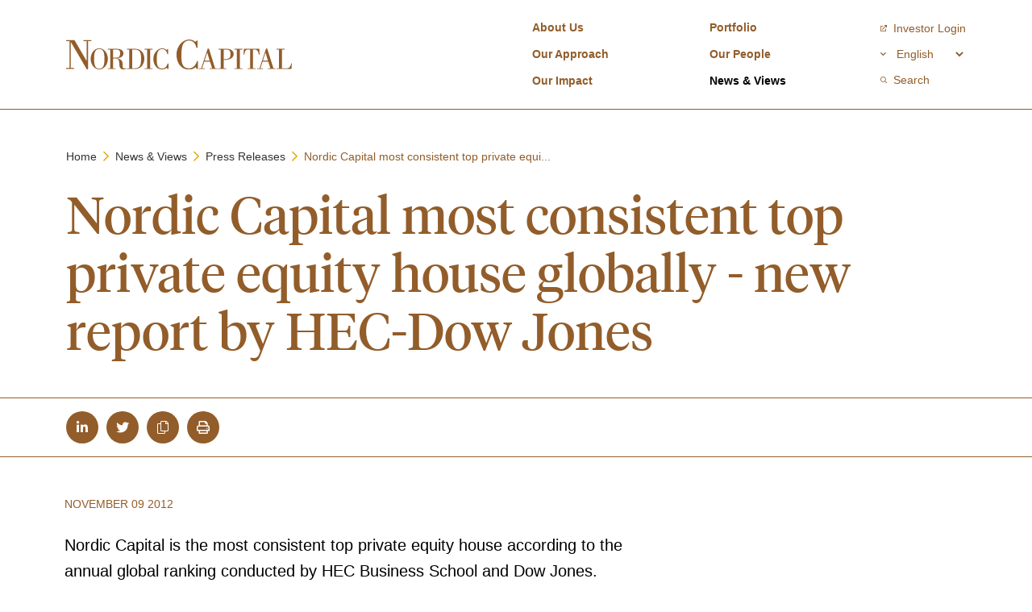

--- FILE ---
content_type: text/html; charset=utf-8
request_url: https://www.nordiccapital.com/news-views/press-releases/nordic-capital-most-consistent-top-private-equity-house-globally-new-report-by-hec-dow-jones/
body_size: 9617
content:
<p></p>
<!DOCTYPE html>
<html class="no-js" lang="en-GB">
<head>
    <meta charset="utf-8">
    <meta name="viewport" content="width=device-width, initial-scale=1, maximum-scale=5">
    <!--

       /////////////             /////////////                ////////////////
        /////////////             /////////////                 /////////////
         /////////////             /////////////                  //////////
          /////////////             /////////////                  ////////
           /////////////             /////////////                  //////
            /////////////             /////////////                  ////
             /////////////             /////////////                 ///
              /////////////             /////////////                //
               /////////////             /////////////               /
                /////////////             /////////////             /
                 /////////////             /////////////
                  /////////////             /////////////
                   /////////////             /////////////
                    /////////////             /////////////
                     /////////////             /////////////
                      /////////////             /////////////
                       /////////////             /////////////
                        /////////////             /////////////
                         /////////////             /////////////
                          /////////////             /////////////


 See what we do: https://www.webreality.co.uk/services/

-->

    
<title>Nordic Capital most consistent top private equity house globally - new report by HEC-Dow Jones | Nordic Capital</title>

<link rel="canonical" href="https://www.nordiccapital.com/news-views/press-releases/nordic-capital-most-consistent-top-private-equity-house-globally-new-report-by-hec-dow-jones/" />
<link rel="alternate" hreflang="en_GB" href="https://www.nordiccapital.com/news-views/press-releases/nordic-capital-most-consistent-top-private-equity-house-globally-new-report-by-hec-dow-jones/" />

<meta name="PageID" content="4545">


    <meta property="og:site_name" content="Nordic Capital" />

<meta property="og:title" content="Nordic Capital most consistent top private equity house globally - new report by HEC-Dow Jones | Nordic Capital" />
<meta property="og:url" content="https://www.nordiccapital.com/news-views/press-releases/nordic-capital-most-consistent-top-private-equity-house-globally-new-report-by-hec-dow-jones/" />
<meta property="og:type" content="website" />
<meta property="og:locale" content="en_GB" />

<meta name="twitter:card" content="summary_large_image">
<meta name="twitter:site" content="https://www.nordiccapital.com/news-views/press-releases/nordic-capital-most-consistent-top-private-equity-house-globally-new-report-by-hec-dow-jones/">
<meta name="twitter:title" content="Nordic Capital most consistent top private equity house globally - new report by HEC-Dow Jones | Nordic Capital" />





    <meta property="og:image" content="https://www.nordiccapital.com/media/pqupq3f2/og-image.jpg?width=1200&amp;height=630&amp;quality=90&amp;v=1d8ccd19f978c50" />
    <meta property="twitter:image" content="https://www.nordiccapital.com/media/pqupq3f2/og-image.jpg?width=1200&amp;height=600&amp;quality=90&amp;v=1d8ccd19f978c50" />





    <meta name="google-site-verification" content="m2plSkwfGonlrzEKCpw" />

<script async src="https://siteimproveanalytics.com/js/siteanalyze_6280992.js"></script>
<link rel="apple-touch-icon-precomposed" sizes="57x57" href="/assets/favicon/apple-touch-icon-57x57.png" />
<link rel="apple-touch-icon-precomposed" sizes="114x114" href="/assets/favicon/apple-touch-icon-114x114.png" />
<link rel="apple-touch-icon-precomposed" sizes="72x72" href="/assets/favicon/apple-touch-icon-72x72.png" />
<link rel="apple-touch-icon-precomposed" sizes="144x144" href="/assets/favicon/apple-touch-icon-144x144.png" />
<link rel="apple-touch-icon-precomposed" sizes="60x60" href="/assets/favicon/apple-touch-icon-60x60.png" />
<link rel="apple-touch-icon-precomposed" sizes="120x120" href="/assets/favicon/apple-touch-icon-120x120.png" />
<link rel="apple-touch-icon-precomposed" sizes="76x76" href="/assets/favicon/apple-touch-icon-76x76.png" />
<link rel="apple-touch-icon-precomposed" sizes="152x152" href="/assets/favicon/apple-touch-icon-152x152.png" />
<link rel="icon" type="image/png" sizes="196x196" href="/assets/favicon/favicon-196x196.png" />
<link rel="icon" type="image/png" sizes="96x96" href="/assets/favicon/favicon-96x96.png" />
<link rel="icon" type="image/png" sizes="32x32" href="/assets/favicon/favicon-32x32.png" />
<link rel="icon" type="image/png" sizes="16x16" href="/assets/favicon/favicon-16x16.png" />
<link rel="icon" type="image/png" sizes="128x128" href="/assets/favicon/favicon-128.png" />
<meta name="application-name" content="&nbsp;" />
<meta name="msapplication-TileColor" content="#FFFFFF" />
<meta name="msapplication-TileImage" content="/assets/favicon/mstile-144x144.png" />
<meta name="msapplication-square70x70logo" content="/assets/favicon/mstile-70x70.png" />
<meta name="msapplication-square150x150logo" content="/assets/favicon/mstile-150x150.png" />
<meta name="msapplication-wide310x150logo" content="/assets/favicon/mstile-310x150.png" />
<meta name="msapplication-square310x310logo" content="/assets/favicon/mstile-310x310.png" />
    
    <!-- Google Tag Manager -->
    
    <!-- End Google Tag Manager -->





    


    
    

    <style>
        #pre-load--component {
            position: fixed;
            z-index: 99999;
            width: 100%;
            height: 100%;
            top: 0;
            left: 0;
            background-color: white;
        }

            #pre-load--component.v--hidden {
                opacity: 0;
                transition: opacity 0.3s ease-in-out;
                transition-delay: 0.4s
            }
    </style>
    <link rel="stylesheet" media="screen, print" href="/assets/dist/css/styles.css" />


</head>

<body class="t--pressrelease v--site-header--wrapper--fixed">
        <!-- Google Tag Manager (noscript) -->
        <noscript>
            <iframe src="https://www.googletagmanager.com/ns.html?id=GTM-KFLNP6T"
                    height="0" width="0" style="display:none;visibility:hidden"></iframe>
        </noscript>
        <!-- End Google Tag Manager (noscript) -->

    <div id="pre-load--component"></div>
    <div id="blanket--component" class="blanket--component"></div>



    

    <div class="site-header--wrapper">
        

        
<header class="site-header--site-block v--site-header-site-block v--positive v--fixed"
        data-burger-menu-selector=".site-header--burger-menu"
        data-search-selector="#site-header--search">

    <div class="block-top-container">
            
        <div class="container--cozy-wide">
            <div class="block-top-inner-container">
                <a href="/" class="block-logo">
                    <img src="/assets/images/logo.svg" alt="Site logo" width="64" height="64" />
                </a>

                <nav class="block-navigation u--visible--xl">

                        <ul>
                                <li class="">
                                    <a class="body3  js--main-nav-link" href="/about-us/" >About Us</a>


                                </li>
                                <li class="">
                                    <a class="body3  js--main-nav-link" href="/our-approach/" >Our Approach</a>


                                </li>
                                <li class="">
                                    <a class="body3  js--main-nav-link" href="/our-impact/" >Our Impact</a>


                                </li>
                        </ul>
                        <ul>
                                <li class="">
                                    <a class="body3  js--main-nav-link" href="/portfolio-cases/" >Portfolio</a>


                                </li>
                                <li class="">
                                    <a class="body3  js--main-nav-link" href="/our-people/" >Our People</a>


                                </li>
                                <li class="">
                                    <a class="body3 v--active js--main-nav-link v--active" href="/news-views/" >News &amp; Views</a>


                                </li>
                        </ul>

                </nav>

                <div class="block-buttons">

                    <div class="mobile-buttons u--hidden--xl">
                        <button class="button-link--component v--branded v--icon js--burger-menu-trigger" aria-label="Open / Close menu">
                            <i class="fal fa-times"></i>
                            <img class="burger-icon" src="/assets/images/burger-icon.svg" alt="burger icon">
                        </button>
                    </div>

                    <div class="desktop-buttons u--visible--xl">
                            <a href="https://services.intralinks.com/branding/4024086708/?status=LOGOUT&amp;clientID=4024086708" target="_blank" class="button-link--component v--branded v--icon-left">
                                <i class="far fa-external-link"></i> Investor Login
                            </a>

                        <div class="dropdown--component v--language-selector">
                            <div class="input-wrapper">
                                <select id="language-select">
                                    <option value="/">English</option>
                                    <option value="/sv/">Swedish</option>
                                </select>
                                <label for="language-select" class="u--hidden--xs">Select Language</label>
                            </div>
                        </div>

                            <button class="button-link--component v--branded v--icon-left js--search-trigger" aria-label="Open / Close search">
                                <i class="far fa-search"></i> Search
                            </button>
                    </div>

                </div>
            </div>
        </div>
    </div>

    <div class="burger-menu--component site-header--burger-menu">
        <div class="container--cozy-wide">
            <div class="row center-xs">
                <div class="col-xs-12 col-l-8">
                    <div class="toggle-menu--component" data-js-config="{&quot;onlyAllowOneMenuOpenAtATime&quot;:false}">
                                <ul>
                <li class="body3 v--unresponsive ">
                    <a href="/about-us/" class=""><strong>About Us</strong></a>

                </li>
                <li class="body3 v--unresponsive ">
                    <a href="/our-approach/" class=""><strong>Our Approach</strong></a>

                </li>
                <li class="body3 v--unresponsive ">
                    <a href="/our-impact/" class=""><strong>Our Impact</strong></a>

                </li>
                <li class="body3 v--unresponsive ">
                    <a href="/portfolio-cases/" class=""><strong>Portfolio</strong></a>

                </li>
                <li class="body3 v--unresponsive ">
                    <a href="/our-people/" class=""><strong>Our People</strong></a>

                </li>
                <li class="body3 v--unresponsive v--open">
                    <a href="/news-views/" class="v--active"><strong>News &amp; Views</strong></a>

                </li>
        </ul>

                    </div>
                    <div class="burger-buttons">
                            <a href="https://services.intralinks.com/branding/4024086708/?status=LOGOUT&amp;clientID=4024086708" target="_blank" class="button-link--component v--branded v--icon-left">
                                <i class="far fa-external-link"></i> Investor Login
                            </a>

                        <div class="dropdown--component v--language-selector">
                            <div class="input-wrapper">
                                <select>
                                    <option value="/">English</option>
                                    <option value="https://hem.nordiccapital.com">Swedish</option>
                                </select>
                            </div>
                        </div>


                        <div id="search-app--mobile-site-block">
                            
<div id="react-site-header-predictive-search-2"
     class="search-app--site-block"
     data-search-config-key="siteHeader"
     data-index-key="ContentIndex"
     data-root-path-id="1079"
     data-search-config="{&quot;filters&quot;:null,&quot;searchUIConfiguration&quot;:{&quot;paginationType&quot;:0,&quot;standardPaginationShowFirstLastButtons&quot;:false,&quot;standardPaginationShowNextPreviousButtons&quot;:true,&quot;noResultsText&quot;:&quot;No results to display&quot;,&quot;displaySelectedSearchFilters&quot;:false,&quot;displayOrderingOptions&quot;:false,&quot;displayPageSizeOptions&quot;:false,&quot;displayFilteredResults&quot;:false,&quot;performSearchWithSubmitButton&quot;:false,&quot;submitButtonText&quot;:null,&quot;submitButtonCssClass&quot;:null,&quot;pageSizeQueryStringKey&quot;:&quot;pageSize&quot;,&quot;pageNumberQueryStringKey&quot;:&quot;page&quot;,&quot;orderingQueryStringKey&quot;:&quot;orderBy&quot;,&quot;displayFiltersAsAccordion&quot;:false,&quot;resultColCssClass&quot;:&quot;col-xs-12&quot;,&quot;displayResultsCountOnPagination&quot;:false,&quot;resultsCountOnPaginationText&quot;:null,&quot;returnCountOnFilters&quot;:false,&quot;searchPattern&quot;:0},&quot;ordering&quot;:[{&quot;key&quot;:&quot;date&quot;,&quot;name&quot;:&quot;Date&quot;,&quot;orderByRelevance&quot;:true,&quot;orderByAscending&quot;:false,&quot;field&quot;:&quot;date_ticks&quot;,&quot;fieldType&quot;:1,&quot;orderByLastWordInField&quot;:false,&quot;thenByOrdering&quot;:null}],&quot;pageSizeOptions&quot;:[],&quot;returnCountOnFilters&quot;:false,&quot;searchPattern&quot;:1,&quot;rawQuery&quot;:&quot;&quot;,&quot;forceRelevancyOrderingIfKeywordIsPopulated&quot;:false,&quot;key&quot;:&quot;&quot;,&quot;pageSize&quot;:10,&quot;results&quot;:null,&quot;resultsSurfaceControllerAction&quot;:null,&quot;searchPageUrl&quot;:null,&quot;searchPageNodeId&quot;:1117,&quot;searchConfigurationType&quot;:0}"
     data-raw-query-from-request=""
     data-search-initial-response="{&quot;pageSize&quot;:10,&quot;pageNumber&quot;:0,&quot;totalPages&quot;:0,&quot;totalResults&quot;:0,&quot;filters&quot;:[{&quot;displayPredictiveResults&quot;:true,&quot;doPredictiveResultsTriggerNewSearch&quot;:false,&quot;performSearchAsInputChanges&quot;:false,&quot;keywordSearchCharacterThreshold&quot;:2,&quot;searchPageUrl&quot;:&quot;&quot;,&quot;searchPageNodeId&quot;:0,&quot;displaySearchForXLink&quot;:true,&quot;doesSearchForXTriggerNewSearch&quot;:false,&quot;searchForXText&quot;:&quot;Search for &#x27;{{SEARCHTERM}}&#x27;&quot;,&quot;boostedFields&quot;:[],&quot;quickLinksTitle&quot;:&quot;&quot;,&quot;quickLinks&quot;:[],&quot;keepQuickLinksOpen&quot;:false,&quot;redirectToSearchPageOnKeywordEnterKeypress&quot;:true,&quot;name&quot;:&quot;q&quot;,&quot;title&quot;:&quot;&quot;,&quot;placeholder&quot;:&quot;Enter a search term&quot;,&quot;propertyType&quot;:0,&quot;filterInputType&quot;:0,&quot;isKeywordFilter&quot;:true,&quot;keywordFuzziness&quot;:0.8,&quot;keywordSearchFields&quot;:[&quot;nodeName&quot;,&quot;creatorName&quot;],&quot;value&quot;:&quot;&quot;,&quot;valueList&quot;:[],&quot;fieldName&quot;:&quot;&quot;,&quot;allowMultipleOptions&quot;:false,&quot;useOrFiltering&quot;:false,&quot;dependantParentFilterFieldKey&quot;:null,&quot;options&quot;:[],&quot;cssClass&quot;:&quot;&quot;}],&quot;results&quot;:[],&quot;culture&quot;:null,&quot;orderingKey&quot;:&quot;&quot;,&quot;onlyReturnFilters&quot;:false,&quot;searchPageUrl&quot;:&quot;/search/&quot;,&quot;quickLinksTitle&quot;:null,&quot;quickLinks&quot;:[]}"
     data-language-code=""
></div>
                        </div>
                    </div>
                 </div>
                </div>
            </div>
        </div>



        <div class="search--component js-header-block" id="site-header--search">
            <div class="container--cozy-wide">
    
                <div id="search-app-site-block">
                    
<div id="react-site-header-predictive-search-3"
     class="search-app--site-block"
     data-search-config-key="siteHeader"
     data-index-key="ContentIndex"
     data-root-path-id="1079"
     data-search-config="{&quot;filters&quot;:null,&quot;searchUIConfiguration&quot;:{&quot;paginationType&quot;:0,&quot;standardPaginationShowFirstLastButtons&quot;:false,&quot;standardPaginationShowNextPreviousButtons&quot;:true,&quot;noResultsText&quot;:&quot;No results to display&quot;,&quot;displaySelectedSearchFilters&quot;:false,&quot;displayOrderingOptions&quot;:false,&quot;displayPageSizeOptions&quot;:false,&quot;displayFilteredResults&quot;:false,&quot;performSearchWithSubmitButton&quot;:false,&quot;submitButtonText&quot;:null,&quot;submitButtonCssClass&quot;:null,&quot;pageSizeQueryStringKey&quot;:&quot;pageSize&quot;,&quot;pageNumberQueryStringKey&quot;:&quot;page&quot;,&quot;orderingQueryStringKey&quot;:&quot;orderBy&quot;,&quot;displayFiltersAsAccordion&quot;:false,&quot;resultColCssClass&quot;:&quot;col-xs-12&quot;,&quot;displayResultsCountOnPagination&quot;:false,&quot;resultsCountOnPaginationText&quot;:null,&quot;returnCountOnFilters&quot;:false,&quot;searchPattern&quot;:0},&quot;ordering&quot;:[{&quot;key&quot;:&quot;date&quot;,&quot;name&quot;:&quot;Date&quot;,&quot;orderByRelevance&quot;:true,&quot;orderByAscending&quot;:false,&quot;field&quot;:&quot;date_ticks&quot;,&quot;fieldType&quot;:1,&quot;orderByLastWordInField&quot;:false,&quot;thenByOrdering&quot;:null}],&quot;pageSizeOptions&quot;:[],&quot;returnCountOnFilters&quot;:false,&quot;searchPattern&quot;:1,&quot;rawQuery&quot;:&quot;&quot;,&quot;forceRelevancyOrderingIfKeywordIsPopulated&quot;:false,&quot;key&quot;:&quot;&quot;,&quot;pageSize&quot;:10,&quot;results&quot;:null,&quot;resultsSurfaceControllerAction&quot;:null,&quot;searchPageUrl&quot;:null,&quot;searchPageNodeId&quot;:1117,&quot;searchConfigurationType&quot;:0}"
     data-raw-query-from-request=""
     data-search-initial-response="{&quot;pageSize&quot;:10,&quot;pageNumber&quot;:0,&quot;totalPages&quot;:0,&quot;totalResults&quot;:0,&quot;filters&quot;:[{&quot;displayPredictiveResults&quot;:true,&quot;doPredictiveResultsTriggerNewSearch&quot;:false,&quot;performSearchAsInputChanges&quot;:false,&quot;keywordSearchCharacterThreshold&quot;:2,&quot;searchPageUrl&quot;:&quot;&quot;,&quot;searchPageNodeId&quot;:0,&quot;displaySearchForXLink&quot;:true,&quot;doesSearchForXTriggerNewSearch&quot;:false,&quot;searchForXText&quot;:&quot;Search for &#x27;{{SEARCHTERM}}&#x27;&quot;,&quot;boostedFields&quot;:[],&quot;quickLinksTitle&quot;:&quot;&quot;,&quot;quickLinks&quot;:[],&quot;keepQuickLinksOpen&quot;:false,&quot;redirectToSearchPageOnKeywordEnterKeypress&quot;:true,&quot;name&quot;:&quot;q&quot;,&quot;title&quot;:&quot;&quot;,&quot;placeholder&quot;:&quot;Enter a search term&quot;,&quot;propertyType&quot;:0,&quot;filterInputType&quot;:0,&quot;isKeywordFilter&quot;:true,&quot;keywordFuzziness&quot;:0.8,&quot;keywordSearchFields&quot;:[&quot;nodeName&quot;,&quot;creatorName&quot;],&quot;value&quot;:&quot;&quot;,&quot;valueList&quot;:[],&quot;fieldName&quot;:&quot;&quot;,&quot;allowMultipleOptions&quot;:false,&quot;useOrFiltering&quot;:false,&quot;dependantParentFilterFieldKey&quot;:null,&quot;options&quot;:[],&quot;cssClass&quot;:&quot;&quot;}],&quot;results&quot;:[],&quot;culture&quot;:null,&quot;orderingKey&quot;:&quot;&quot;,&quot;onlyReturnFilters&quot;:false,&quot;searchPageUrl&quot;:&quot;/search/&quot;,&quot;quickLinksTitle&quot;:null,&quot;quickLinks&quot;:[]}"
     data-language-code=""
></div>
                </div>
            </div>
        </div>
</header>


    </div>

    <div id="body-wrapper">
        <main>
            



<section class="text--billboard-block v--text-billboard-block v--positive anim--billboard-block">
    <div class="billboard-content">
        <div class="container--cozy-wide">
            <div class="billboard-content-inner">

<nav class="breadcrumbs--component">
            <p class="body3 v--bold v--no-spacing"><a href="/">Home</a></p>
            <p class="body3 v--bold v--no-spacing"><a href="/news-views/">News &amp; Views</a></p>
            <p class="body3 v--bold v--no-spacing"><a href="/news-views/press-releases/">Press Releases</a></p>
            <p class="body3 v--bold v--active v--no-spacing">Nordic Capital most consistent top private equi...</p>
</nav>
                <h1>Nordic Capital most consistent top private equity house globally - new report by HEC-Dow Jones</h1>
            </div>
        </div>
    </div>
</section>
            
    
<div class="social-links--component v--share">
    <div class="container--cozy-wide">
        <div class="row">
            <div class="col-xs-12">
                <a class="social-link fab fa-linkedin-in" href="https://www.linkedin.com/shareArticle?mini=true&amp;url=https://www.nordiccapital.com/news-views/press-releases/nordic-capital-most-consistent-top-private-equity-house-globally-new-report-by-hec-dow-jones/" target="_blank" aria-label="Share article on LinkedIn"></a>
                <a class="social-link fab fa-twitter" href="https://twitter.com/share?url=https://www.nordiccapital.com/news-views/press-releases/nordic-capital-most-consistent-top-private-equity-house-globally-new-report-by-hec-dow-jones/&amp;text=Nordic Capital most consistent top private equity house globally - new report by HEC-Dow Jones" target="_blank" aria-label="Share article on Twitter"></a>
                <a class="social-link v--copy fal fa-copy js--social-copy" aria-label="Copy article url to clipboard"></a>
                <a class="social-link far fa-print js--social-print" aria-label="Print article"></a>
            </div>
        </div>
    </div>
</div>


            




<section class="multi-column-rich-text--content-block v--multi-column-rich-text-content-block v--positive anim--content-block js--scroll-reveal">
    <div class="container--comfortable-wide">
        <div class="row">
            <div class="col-xs-12 col-l-8">
                    <p class="body3 v--bold u--text--brand--positive u--pb--m">NOVEMBER 09 2012</p>

                
<div>

        <div class="block-content">
            <p>Nordic Capital is the most consistent top private equity house
according to the annual global ranking conducted by HEC Business
School and Dow Jones.</p>

<p>Nordic Capital is ranked 4th place in the large buyout sector on
the 2012 list and is the only sponsor to have been included among
the top 20 private equity houses for four consecutive years.</p>

<p>"Nordic Capital is very pleased to yet again be ranked among the
top private equity players globally. This is the result of a
world-class industry leading investment team with unique deal
access across the Nordic Region. Nordic Capital's proven investment
philosophy has generated top-ranking returns to investors over the
last 20 years", said Kristoffer Melinder, Co-Managing Partner of NC
Advisory AB, advisor to the Nordic Capital funds.</p>

<p>"To have been ranked as a top private equity sponsor for four
years straight highlights the merits of Nordic Capital's investment
strategy, a strategy that has consistently proven itself, both in
good times as well as in bad times. Nordic Capital's long-term
strategy and committed approach to ownership, supports portfolio
companies in developing and creating substantial long-term value",
said Joakim Karlsson, Co-Managing Partner of NC Advisory AB,
advisor to the Nordic Capital funds.</p>

<p>The HEC-Dow Jones 2012 rankings were published on Nov 5, 2012.
These rankings rate which firms generated the best performance for
their investors over the past years. The analysis was done by
Professor Oliver Gottschalg of HEC Business School in Paris and
lists the world's top private equity firms in terms of aggregate
performance, based on all funds raised between 1999 and 2008. In
total, performance data from 350 private equity firms and the 659
funds they raised between 1999 and 2008 with an aggregate equity
volume of USD 1,070 billion was analyzed. The survey has been
undertaken annually since 2009 and is one of the most advanced
methods ever calculated to measure private equity performance.</p>



<p>For more information, please contact:<br>
 Katarina Janerud, Communications Manager, NC Advisory AB<br>
 Tel: +46 709 69 69
99&nbsp;&nbsp;&nbsp;&nbsp;&nbsp;&nbsp;&nbsp;&nbsp;&nbsp;&nbsp;&nbsp;<br>
 <a href="mailto:katarina.janerud@nordiccapital.com">katarina.janerud@nordiccapital.com</a></p>

<p>About Nordic Capital<br>
 Since the start in 1989, Nordic Capital Private Equity Funds have
invested in large and medium sized companies, primarily in the
Nordic region. Nordic Capital creates value in its investments,
through committed ownership and by targeting strategic development
and operational improvements. The funds invest in companies in
Northern Europe and in selected investment opportunities
internationally. The most recent fund is&nbsp;Nordic Capital Fund
VII with EUR 4.3 billion in committed capital, principally provided
by international institutional investors, such as pension funds,
asset managers and insurance companies. Nordic Capital Funds are
based in Jersey, Channel Islands, and are advised by the NC
Advisory companies in Sweden, Denmark, Finland, Norway, Germany and
the UK. Additional information about Nordic Capital is available on
<a href="http://intranet/Global/Communications/Press%20material/www.nordiccapital.com">
www.nordiccapital.com</a></p>


        </div>
</div>

            </div>


        </div>
    </div>
</section>
            
        </main>
    </div>

    
<footer class="site-footer--site-block">
    <div class="container--cozy-wide">
        <div class="row footer-logo-row">
            <div class="col-xs-12">
                <a href="/" class="footer-logo">
                    <img src="/assets/images/logo.svg" alt="Nordic Capital logo" />
                </a>
            </div>
        </div>

            <div class="row">
                        <div class="col-xs-12 col-m-6 col-l-3">
                            <div class="footer-navigation-column">
                                        <div class="footer-navigation-listing">
        <h5 class="h4 v--no-spacing list-heading">
            <a class="footer-button-link--component" href="/about-us/">
                ABOUT US
            </a>
        </h5>


            </div>
        <div class="footer-navigation-listing">
        <h5 class="h4 v--no-spacing list-heading">
            <a class="footer-button-link--component" href="/our-approach/">
                OUR APPROACH
            </a>
        </h5>

                    <a href="/our-approach/#investmentStrategySection" class="footer-button-link--component">Investment Strategy</a>
                    <a href="/our-approach/#ownershipStrategySection" class="footer-button-link--component">Ownership Strategy</a>

            </div>
        <div class="footer-navigation-listing">
        <h5 class="h4 v--no-spacing list-heading">
            <a class="footer-button-link--component" href="/our-approach/sectors/">
                SECTORS
            </a>
        </h5>

                    <a href="/our-approach/sectors/healthcare/" target="_self" class="footer-button-link--component">Healthcare</a>
                    <a href="/our-approach/sectors/technology-payments/" target="_self" class="footer-button-link--component">Technology &amp; Payments</a>
                    <a href="/our-approach/sectors/financial-services/" target="_self" class="footer-button-link--component">Financial Services</a>
                    <a href="/our-approach/sectors/services-industrial-tech/" target="_self" class="footer-button-link--component">Services &amp; Industrial Tech</a>

            </div>
        <div class="footer-navigation-listing">
        <h5 class="h4 v--no-spacing list-heading">
            <a class="footer-button-link--component" href="/our-impact/">
                OUR IMPACT
            </a>
        </h5>

                    <a href="/our-impact/sustainability-strategy/" target="_self" class="footer-button-link--component">Sustainability Strategy</a>
                    <a href="/our-impact/sustainability-performance/" target="_self" class="footer-button-link--component">Sustainability Performance</a>
                    <a href="/our-impact/diversity-inclusion/" target="_self" class="footer-button-link--component">Diversity &amp; Inclusion</a>
                    <a href="/our-impact/climate-action/" target="_self" class="footer-button-link--component">Climate Action</a>
                    <a href="/our-impact/robust-governance/" target="_self" class="footer-button-link--component">Robust Governance</a>
                    <a href="/our-impact/community-engagement/" target="_self" class="footer-button-link--component">Community Engagement</a>

            </div>

                            </div>
                        </div>
                        <div class="col-xs-12 col-m-6 col-l-3">
                            <div class="footer-navigation-column">
                                        <div class="footer-navigation-listing">
        <h5 class="h4 v--no-spacing list-heading">
            <a class="footer-button-link--component" href="/portfolio-cases/">
                PORTFOLIO
            </a>
        </h5>

                    <a href="/portfolio-cases/case-studies/" target="_self" class="footer-button-link--component">Case Studies</a>
                    <a href="/portfolio-cases/investments/" target="_self" class="footer-button-link--component">Investments</a>

            </div>
        <div class="footer-navigation-listing">
        <h5 class="h4 v--no-spacing list-heading">
            <a class="footer-button-link--component" href="/our-people/">
                PEOPLE
            </a>
        </h5>

                    <a href="/our-people/culture/" target="_self" class="footer-button-link--component">Culture</a>
                    <a href="/our-people/team/" target="_self" class="footer-button-link--component">Team</a>

            </div>
        <div class="footer-navigation-listing">
        <h5 class="h4 v--no-spacing list-heading">
            <a class="footer-button-link--component" href="/news-views/">
                NEWS &amp; VIEWS
            </a>
        </h5>

                    <a href="/news-views/views/" target="_self" class="footer-button-link--component">Views</a>
                    <a href="/news-views/press-releases/" target="_self" class="footer-button-link--component">Press Releases</a>

            </div>

                            </div>
                        </div>
                        <div class="col-xs-12 col-m-6 col-l-3">
                            <div class="footer-navigation-column">
                                        <div class="footer-navigation-listing">
        <h5 class="h4 v--no-spacing list-heading">
            <a class="footer-button-link--component" href="https://career.nordiccapital.com/">
                CAREERS
            </a>
        </h5>


            </div>
        <div class="footer-navigation-listing">
        <h5 class="h4 v--no-spacing list-heading">
            <a class="footer-button-link--component" href="/contact/">
                CONTACT US
            </a>
        </h5>

                    <a href="/contact/copenhagen/" target="_self" class="footer-button-link--component">Copenhagen</a>
                    <a href="/contact/frankfurt/" target="_self" class="footer-button-link--component">Frankfurt</a>
                    <a href="/contact/helsinki/" target="_self" class="footer-button-link--component">Helsinki</a>
                    <a href="/contact/jersey/" target="_self" class="footer-button-link--component">Jersey</a>
                    <a href="/contact/london/" target="_self" class="footer-button-link--component">London</a>
                    <a href="/contact/luxembourg/" target="_self" class="footer-button-link--component">Luxembourg</a>
                    <a href="/contact/new-york/" target="_self" class="footer-button-link--component">New York</a>
                    <a href="/contact/oslo/" target="_self" class="footer-button-link--component">Oslo</a>
                    <a href="/contact/seoul/" target="_self" class="footer-button-link--component">Seoul</a>
                    <a href="/contact/stockholm/" target="_self" class="footer-button-link--component">Stockholm</a>

            </div>

                            </div>
                        </div>
                        <div class="col-xs-12 col-m-6 col-l-3">
                            <div class="footer-navigation-column v--last">
                                        <div class="footer-navigation-listing">
            <h5 class="h4 v--no-spacing list-heading">OTHER</h5>

                    <a href="https://www.linkedin.com/company/nordic-capital/" target="_blank" class="footer-button-link--component">LinkedIn</a>
                    <a href="/legal-notice/" class="footer-button-link--component">Legal Notice</a>
                    <a href="/media/opfdlw51/ncm_regulatory-investor-disclosures_updated.pdf" target="_blank" class="footer-button-link--component">Luxembourg Investor Disclosures</a>
                    <a href="/privacy-policy/" class="footer-button-link--component">Privacy Policy</a>
                    <a href="/media/irqpdtog/nordic-uk-llps-modern-slavery-act-april-2025-letter_executed.pdf" class="footer-button-link--component">Modern Slavery Act</a>
                    <a href="/media/bilfupcn/ncia-llp_-mifidpru-disclosures_fy24_final.pdf" target="_blank" class="footer-button-link--component">MIFIDPRU 8 Disclosures</a>
                    <a href="https://cdn.cookiescan.com/domains/55-568002/cookiepolicy.html" target="_blank" class="footer-button-link--component">Cookie Notice</a>

                <p class="body4">&copy; Nordic Capital 2025</p>
            </div>

                            </div>
                        </div>
            </div>

    </div>
</footer>



    


    


    

<link rel="stylesheet" media="screen" href="https://d3e85ikkjrhqme.cloudfront.net/v5.12.0/css/all.min.css" />


<script integrity="sha384-2PJYbgvAeainxy5Z2QkwiRCW6okK1LS635VWsLRfQeRh+ZAcP8yMbTsDj/tw0RPN" crossorigin="anonymous" src="https://unpkg.com/@lottiefiles/lottie-player@1.6.0/dist/lottie-player.js"></script>
<script integrity="sha384-f6pGQdvOlnHeLVZuU9ySgl9KrpFOOwL19Q8A54E+y+PkNGMIdC7C1xMVRzIKqB+4" crossorigin="anonymous" src="https://unpkg.com/@lottiefiles/lottie-interactivity@1.6.1/dist/lottie-interactivity.min.js"></script>


    

    <script type="text/javascript" src="https://api.useberry.com/integrations/liveUrl/scripts/useberryScript.js"></script>
<script nonce ="1f82cef42b1a4737b24e5611bc02dcfb">(function(n,t,i,r,u){n[r]=n[r]||[];n[r].push({"gtm.start":(new Date).getTime(),event:"gtm.js"});var e=t.getElementsByTagName(i)[0],f=t.createElement(i),o=r!="dataLayer"?"&l="+r:"";f.async=!0;f.src="https://www.googletagmanager.com/gtm.js?id="+u+o;e.parentNode.insertBefore(f,e)})(window,document,"script","dataLayer","GTM-KFLNP6T");
(function(n,t){"use strict";var r=t.head||t.getElementsByTagName("head")[0],u=function(n,i){var r=new CustomEvent(n,{detail:i});t.dispatchEvent(r)},f=function(n){return new Promise(function(t){var i=new XMLHttpRequest;i.open("GET",n);i.onreadystatechange=function(){i.readyState===4&&(i.status===200||i.status===0&&i.responseText?t({url:n,content:i.responseText,type:i.getResponseHeader("content-type")}):t({url:n,errorMessage:i.statusText}))};i.send()})},i=function(n,i){if(n.errorMessage)console.log("ErrorMessage: ",n.url," ",n.errorMessage);else{var r=t.createElement("script");"1f82cef42b1a4737b24e5611bc02dcfb"&&(r.nonce="1f82cef42b1a4737b24e5611bc02dcfb");r.defer=!0;r.text=n.content;i.appendChild(r);n.url&&u("scriptExecuted",{url:n.url})}},e=function(n){i(n,r)},o=function(n){return n.map(function(n){return n&&e(n),n})},s=function(n){for(var i=[],t=0;t<n.length;t++)i.push(f(n[t]));return Promise.all(i)};n.WRScriptsToLoad=n.WRScriptsToLoad||[];n.wrLoader={iNeed:function(){for(var i=[],r=0,n=0;n<arguments.length;n++)arguments[n].url&&(i.push(arguments[n].url),WRScriptsToLoad.indexOf(arguments[n].url)===-1&&WRScriptsToLoad.push(arguments[n].url));return new Promise(function(n){t.addEventListener("scriptExecuted",function(t){if(t.detail&&t.detail.url){var u=t.detail.url;i.indexOf(u)>-1&&(r++,r===i.length&&n())}})})},load:function(){return s(WRScriptsToLoad).then(o)}};t.addEventListener("DOMContentLoaded",function(){i({content:"wrLoader.load();"},t.querySelector("body"))})})(window,document);
wrLoader.iNeed({url:"/assets/dist/shared.bundle.js?v=1.0.0.0"},{url:"/assets/dist/main.bundle.js?v=1.0.0.0"},{url:"/assets/dist/wrWrap.bundle.js?v=1.0.0.0"});wrLoader.iNeed({url:"/assets/dist/reactSearch.bundle.js?v=1.0.0.0"});
wrLoader.iNeed({url:"/assets/dist/wrEventTracking.bundle.js?v=1.0.0.0"});
</script></body>
</html>

--- FILE ---
content_type: text/css
request_url: https://www.nordiccapital.com/assets/dist/css/styles.css
body_size: 89288
content:
@font-face{font-family:Tiempos Headline;font-style:normal;src:url(/assets/dist/fonts/tiempos-headline-light.woff2)}@font-face{font-family:Tiempos Headline;font-style:italic;font-weight:300;src:url(/assets/dist/fonts/tiempos-headline-light-italic.woff2)}@font-face{font-family:Tiempos Headline;font-style:normal;font-weight:400;src:url(/assets/dist/fonts/tiempos-headline-regular.woff2)}@font-face{font-family:Tiempos Headline;font-style:italic;font-weight:400;src:url(/assets/dist/fonts/tiempos-headline-regular-italic.woff2)}@font-face{font-family:Tiempos Headline;font-style:normal;font-weight:700;src:url(/assets/dist/fonts/tiempos-headline-bold.woff2)}@font-face{font-family:Tiempos Headline;font-style:italic;font-weight:700;src:url(/assets/dist/fonts/tiempos-headline-bold-italic.woff2)}/*! normalize.css v8.0.1 | MIT License | github.com/necolas/normalize.css */*{backface-visibility:hidden;box-sizing:border-box}html{-webkit-text-size-adjust:100%;font-size:16px;scroll-behavior:smooth}body{-webkit-font-smoothing:antialiased;font-synthesis:none;text-rendering:optimizeLegibility}body,html{height:100%}main{display:block}hr{box-sizing:content-box;height:0;overflow:visible}pre{font-family:monospace,monospace;font-size:1em}a,button,h1,h2,h3,h4,h5,h6,input,li,p,select,span,textarea{font-synthesis:none;text-rendering:optimizeLegibility}.flag--component .flag-summary a,.flag--component .v--negative .flag-summary a,.h1 a,.h2 a,.h3 a,.h4 a,.h5 a,.h6 a,.v--inherit a,.v--negative .flag--component .flag-summary a,.v--negative .h1 a,.v--negative .h2 a,.v--negative .h3 a,.v--negative .h4 a,.v--negative .h5 a,.v--negative .h6 a,.v--negative h1 a,.v--negative h2 a,.v--negative h3 a,.v--negative h4 a,.v--negative h5 a,.v--negative h6 a,h1 a,h2 a,h3 a,h4 a,h5 a,h6 a{color:inherit;font-size:inherit;font-weight:inherit;text-decoration:none}.flag--component .flag-summary,.h1,.h2,.h3,.h4,.h5,.h6,h1,h2,h3,h4,h5,h6,p{margin-top:0;position:relative}.flag--component .flag-summary,.h1,.h2,.h3,.h4,.h5,.h6,h1,h2,h3,h4,h5,h6,li,p{margin-bottom:0}a{background-color:transparent}ol,ul{padding-left:2rem}abbr[title]{border-bottom:none;text-decoration:underline;-webkit-text-decoration:underline dotted;text-decoration:underline dotted}b,strong{font-weight:bolder}code,kbd,samp{font-family:monospace,monospace;font-size:2rem}small{font-size:80%}sub,sup{font-size:75%;line-height:0;position:relative;vertical-align:baseline}sub{bottom:-.25em}sup{top:-.5em}figure{margin:0}img{border-style:none}button,input,optgroup,select,textarea{font-family:inherit;font-size:100%;margin:0}input[type=email],input[type=number],input[type=password],input[type=text],select,textarea{appearance:none;border-radius:0;width:100%}input[type=email].disabled,input[type=email]:disabled,input[type=email][disabled=disabled],input[type=number].disabled,input[type=number]:disabled,input[type=number][disabled=disabled],input[type=password].disabled,input[type=password]:disabled,input[type=password][disabled=disabled],input[type=text].disabled,input[type=text]:disabled,input[type=text][disabled=disabled],select.disabled,select:disabled,select[disabled=disabled],textarea.disabled,textarea:disabled,textarea[disabled=disabled]{opacity:.8;pointer-events:none}button,input[type=submit]{outline:0}select{cursor:pointer}select::-ms-expand{display:none}.pointer,a[href],button,input[type=checkbox],input[type=image],input[type=radio],input[type=submit],label[for],select{cursor:pointer}input[type=number]{padding-right:0}input[type=number]::-webkit-inner-spin-button{height:6rem;right:0;width:3rem}textarea{resize:none}button,input{overflow:visible}button,select{text-transform:none}[type=button],[type=reset],[type=submit],button{-webkit-appearance:button}[type=button]::-moz-focus-inner,[type=reset]::-moz-focus-inner,[type=submit]::-moz-focus-inner,button::-moz-focus-inner{border-style:none;padding:0}[type=button]:-moz-focusring,[type=reset]:-moz-focusring,[type=submit]:-moz-focusring,button:-moz-focusring{outline:1px dotted Buttontext--positive}fieldset{border:0;margin:0;padding:0}legend{box-sizing:border-box;color:inherit;display:table;max-width:100%;padding:0;white-space:normal}progress{vertical-align:baseline}textarea{overflow:auto}[type=checkbox],[type=radio]{box-sizing:border-box;padding:0}[type=number]::-webkit-inner-spin-button,[type=number]::-webkit-outer-spin-button{height:auto}[type=search]{-webkit-appearance:textfield;outline-offset:-2px}[type=search]::-webkit-search-decoration{-webkit-appearance:none}::-webkit-file-upload-button{-webkit-appearance:button;font:inherit}details{display:block}summary{display:list-item}[hidden],template{display:none}.mobile-nav-open{overflow:hidden}::selection{background:#f5e7cc}@keyframes spin{0%{transform:rotate(0deg)}to{transform:rotate(1turn)}}[class*=container--]{flex:none;margin:0 auto;min-width:20rem;padding:0 1.25rem;width:100%}@media(min-width:834px){[class*=container--]{padding:0 2rem}}.row{display:flex;flex:0 1 auto;flex-direction:row;flex-wrap:wrap;min-width:100%}.container--comfortable{max-width:57.5rem}.container--comfortable .row{margin-left:-1.25rem;margin-right:-1.25rem}.container--comfortable .row [class*=col-]{padding-left:1.25rem;padding-right:1.25rem}.container--comfortable-wide{max-width:57.5rem}.container--comfortable-wide .row{margin-left:-1.25rem;margin-right:-1.25rem}.container--comfortable-wide .row [class*=col-]{padding-left:1.25rem;padding-right:1.25rem}@media(min-width:1152px){.container--comfortable-wide{max-width:74rem}.container--comfortable-wide .row{margin-left:-1.25rem;margin-right:-1.25rem}.container--comfortable-wide .row [class*=col-]{padding-left:1.25rem;padding-right:1.25rem}}.container--cozy{max-width:61.75rem}.container--cozy .row{margin-left:-.625rem;margin-right:-.625rem}.container--cozy .row [class*=col-]{padding-left:.625rem;padding-right:.625rem}.container--cozy-wide{max-width:61.75rem}.container--cozy-wide .row{margin-left:-.625rem;margin-right:-.625rem}.container--cozy-wide .row [class*=col-]{padding-left:.625rem;padding-right:.625rem}@media(min-width:1152px){.container--cozy-wide{max-width:73.75rem}.container--cozy-wide .row{margin-left:-.625rem;margin-right:-.625rem}.container--cozy-wide .row [class*=col-]{padding-left:.625rem;padding-right:.625rem}}.container--compact{max-width:59.75rem}.container--compact .row{margin-left:-.125rem;margin-right:-.125rem}.container--compact .row [class*=col-]{padding-left:.125rem;padding-right:.125rem}.container--compact-wide{max-width:59.75rem}.container--compact-wide .row{margin-left:-.125rem;margin-right:-.125rem}.container--compact-wide .row [class*=col-]{padding-left:.125rem;padding-right:.125rem}@media(min-width:1152px){.container--compact-wide{max-width:71.75rem}.container--compact-wide .row{margin-left:-.125rem;margin-right:-.125rem}.container--compact-wide .row [class*=col-]{padding-left:.125rem;padding-right:.125rem}}.col-xs,.col-xs-1,.col-xs-10,.col-xs-11,.col-xs-12,.col-xs-2,.col-xs-3,.col-xs-4,.col-xs-5,.col-xs-6,.col-xs-7,.col-xs-8,.col-xs-9,.col-xs-offset-0,.col-xs-offset-1,.col-xs-offset-10,.col-xs-offset-11,.col-xs-offset-12,.col-xs-offset-2,.col-xs-offset-3,.col-xs-offset-4,.col-xs-offset-5,.col-xs-offset-6,.col-xs-offset-7,.col-xs-offset-8,.col-xs-offset-9{box-sizing:border-box;flex:0 0 auto;padding-left:.75rem;padding-right:.75rem}.col-xs{flex-basis:0;flex-grow:1;max-width:100%}.bottom-xs,.center-xs,.end-xs,.middle-xs,.start-xs,.top-xs{display:flex}.start-xs{justify-content:flex-start}.center-xs{justify-content:center}.end-xs{justify-content:flex-end}.top-xs{align-items:flex-start}.middle-xs{align-items:center}.bottom-xs{align-items:flex-end}.around-xs{justify-content:space-around}.between-xs{justify-content:space-between}.first-xs{order:-1}.last-xs{order:1}.col-xs-1{flex-basis:8.33333333%;max-width:8.33333333%}.col-xs-2{flex-basis:16.66666667%;max-width:16.66666667%}.col-xs-3{flex-basis:25%;max-width:25%}.col-xs-4{flex-basis:33.33333333%;max-width:33.33333333%}.col-xs-5{flex-basis:41.66666667%;max-width:41.66666667%}.col-xs-6{flex-basis:50%;max-width:50%}.col-xs-7{flex-basis:58.33333333%;max-width:58.33333333%}.col-xs-8{flex-basis:66.66666667%;max-width:66.66666667%}.col-xs-9{flex-basis:75%;max-width:75%}.col-xs-10{flex-basis:83.33333333%;max-width:83.33333333%}.col-xs-11{flex-basis:91.66666667%;max-width:91.66666667%}.col-xs-12{flex-basis:100%;max-width:100%}.col-xs-offset-1{margin-left:8.33333333%}.col-xs-offset-2{margin-left:16.66666667%}.col-xs-offset-3{margin-left:25%}.col-xs-offset-4{margin-left:33.33333333%}.col-xs-offset-5{margin-left:41.66666667%}.col-xs-offset-6{margin-left:50%}.col-xs-offset-7{margin-left:58.33333333%}.col-xs-offset-8{margin-left:66.66666667%}.col-xs-offset-9{margin-left:75%}.col-xs-offset-10{margin-left:83.33333333%}.col-xs-offset-11{margin-left:91.66666667%}.col-xs-offset-12{margin-left:100%}.reverse{flex-direction:row-reverse}@media(min-width:376px){.col-s,.col-s-1,.col-s-10,.col-s-11,.col-s-12,.col-s-2,.col-s-3,.col-s-4,.col-s-5,.col-s-6,.col-s-7,.col-s-8,.col-s-9,.col-s-offset-0,.col-s-offset-1,.col-s-offset-10,.col-s-offset-11,.col-s-offset-12,.col-s-offset-2,.col-s-offset-3,.col-s-offset-4,.col-s-offset-5,.col-s-offset-6,.col-s-offset-7,.col-s-offset-8,.col-s-offset-9{box-sizing:border-box;flex:0 0 auto;padding-left:.75rem;padding-right:.75rem}.col-s{flex-basis:0;flex-grow:1;max-width:100%}.bottom-s,.center-s,.end-s,.middle-s,.start-s,.top-s{display:flex}.start-s{justify-content:flex-start}.center-s{justify-content:center}.end-s{justify-content:flex-end}.top-s{align-items:flex-start}.middle-s{align-items:center}.bottom-s{align-items:flex-end}.around-s{justify-content:space-around}.between-s{justify-content:space-between}.first-s{order:-1}.last-s{order:1}.col-s-1{flex-basis:8.33333333%;max-width:8.33333333%}.col-s-2{flex-basis:16.66666667%;max-width:16.66666667%}.col-s-3{flex-basis:25%;max-width:25%}.col-s-4{flex-basis:33.33333333%;max-width:33.33333333%}.col-s-5{flex-basis:41.66666667%;max-width:41.66666667%}.col-s-6{flex-basis:50%;max-width:50%}.col-s-7{flex-basis:58.33333333%;max-width:58.33333333%}.col-s-8{flex-basis:66.66666667%;max-width:66.66666667%}.col-s-9{flex-basis:75%;max-width:75%}.col-s-10{flex-basis:83.33333333%;max-width:83.33333333%}.col-s-11{flex-basis:91.66666667%;max-width:91.66666667%}.col-s-12{flex-basis:100%;max-width:100%}.col-s-offset-1{margin-left:8.33333333%}.col-s-offset-2{margin-left:16.66666667%}.col-s-offset-3{margin-left:25%}.col-s-offset-4{margin-left:33.33333333%}.col-s-offset-5{margin-left:41.66666667%}.col-s-offset-6{margin-left:50%}.col-s-offset-7{margin-left:58.33333333%}.col-s-offset-8{margin-left:66.66666667%}.col-s-offset-9{margin-left:75%}.col-s-offset-10{margin-left:83.33333333%}.col-s-offset-11{margin-left:91.66666667%}.col-s-offset-12{margin-left:100%}.reverse-s{flex-direction:row-reverse}}@media(min-width:680px){.col-m,.col-m-1,.col-m-10,.col-m-11,.col-m-12,.col-m-2,.col-m-3,.col-m-4,.col-m-5,.col-m-6,.col-m-7,.col-m-8,.col-m-9,.col-m-offset-0,.col-m-offset-1,.col-m-offset-10,.col-m-offset-11,.col-m-offset-12,.col-m-offset-2,.col-m-offset-3,.col-m-offset-4,.col-m-offset-5,.col-m-offset-6,.col-m-offset-7,.col-m-offset-8,.col-m-offset-9{box-sizing:border-box;flex:0 0 auto;padding-left:.75rem;padding-right:.75rem}.col-m{flex-basis:0;flex-grow:1;max-width:100%}.bottom-m,.center-m,.end-m,.middle-m,.start-m,.top-m{display:flex}.start-m{justify-content:flex-start}.center-m{justify-content:center}.end-m{justify-content:flex-end}.top-m{align-items:flex-start}.middle-m{align-items:center}.bottom-m{align-items:flex-end}.around-m{justify-content:space-around}.between-m{justify-content:space-between}.first-m{order:-1}.last-m{order:1}.col-m-1{flex-basis:8.33333333%;max-width:8.33333333%}.col-m-2{flex-basis:16.66666667%;max-width:16.66666667%}.col-m-3{flex-basis:25%;max-width:25%}.col-m-4{flex-basis:33.33333333%;max-width:33.33333333%}.col-m-5{flex-basis:41.66666667%;max-width:41.66666667%}.col-m-6{flex-basis:50%;max-width:50%}.col-m-7{flex-basis:58.33333333%;max-width:58.33333333%}.col-m-8{flex-basis:66.66666667%;max-width:66.66666667%}.col-m-9{flex-basis:75%;max-width:75%}.col-m-10{flex-basis:83.33333333%;max-width:83.33333333%}.col-m-11{flex-basis:91.66666667%;max-width:91.66666667%}.col-m-12{flex-basis:100%;max-width:100%}.col-m-offset-1{margin-left:8.33333333%}.col-m-offset-2{margin-left:16.66666667%}.col-m-offset-3{margin-left:25%}.col-m-offset-4{margin-left:33.33333333%}.col-m-offset-5{margin-left:41.66666667%}.col-m-offset-6{margin-left:50%}.col-m-offset-7{margin-left:58.33333333%}.col-m-offset-8{margin-left:66.66666667%}.col-m-offset-9{margin-left:75%}.col-m-offset-10{margin-left:83.33333333%}.col-m-offset-11{margin-left:91.66666667%}.col-m-offset-12{margin-left:100%}.reverse-m{flex-direction:row-reverse}}@media(min-width:834px){.col-l,.col-l-1,.col-l-10,.col-l-11,.col-l-12,.col-l-2,.col-l-3,.col-l-4,.col-l-5,.col-l-6,.col-l-7,.col-l-8,.col-l-9,.col-l-offset-0,.col-l-offset-1,.col-l-offset-10,.col-l-offset-11,.col-l-offset-12,.col-l-offset-2,.col-l-offset-3,.col-l-offset-4,.col-l-offset-5,.col-l-offset-6,.col-l-offset-7,.col-l-offset-8,.col-l-offset-9{box-sizing:border-box;flex:0 0 auto;padding-left:.75rem;padding-right:.75rem}.col-l{flex-basis:0;flex-grow:1;max-width:100%}.bottom-l,.center-l,.end-l,.middle-l,.start-l,.timeline--component:nth-child(2n) .timeline-date,.timeline--component:nth-child(odd) .timeline-date,.top-l{display:flex}.start-l,.timeline--component:nth-child(2n) .timeline-date{justify-content:flex-start}.center-l{justify-content:center}.end-l,.timeline--component:nth-child(odd) .timeline-date{justify-content:flex-end}.top-l{align-items:flex-start}.middle-l{align-items:center}.bottom-l{align-items:flex-end}.around-l{justify-content:space-around}.between-l{justify-content:space-between}.first-l{order:-1}.last-l{order:1}.col-l-1{flex-basis:8.33333333%;max-width:8.33333333%}.col-l-2{flex-basis:16.66666667%;max-width:16.66666667%}.col-l-3{flex-basis:25%;max-width:25%}.col-l-4{flex-basis:33.33333333%;max-width:33.33333333%}.col-l-5{flex-basis:41.66666667%;max-width:41.66666667%}.col-l-6{flex-basis:50%;max-width:50%}.col-l-7{flex-basis:58.33333333%;max-width:58.33333333%}.col-l-8{flex-basis:66.66666667%;max-width:66.66666667%}.col-l-9{flex-basis:75%;max-width:75%}.col-l-10{flex-basis:83.33333333%;max-width:83.33333333%}.col-l-11{flex-basis:91.66666667%;max-width:91.66666667%}.col-l-12{flex-basis:100%;max-width:100%}.col-l-offset-1{margin-left:8.33333333%}.col-l-offset-2{margin-left:16.66666667%}.col-l-offset-3{margin-left:25%}.col-l-offset-4{margin-left:33.33333333%}.col-l-offset-5{margin-left:41.66666667%}.col-l-offset-6{margin-left:50%}.col-l-offset-7{margin-left:58.33333333%}.col-l-offset-8{margin-left:66.66666667%}.col-l-offset-9{margin-left:75%}.col-l-offset-10{margin-left:83.33333333%}.col-l-offset-11{margin-left:91.66666667%}.col-l-offset-12{margin-left:100%}.reverse-l{flex-direction:row-reverse}}@media(min-width:1152px){.col-xl,.col-xl-1,.col-xl-10,.col-xl-11,.col-xl-12,.col-xl-2,.col-xl-3,.col-xl-4,.col-xl-5,.col-xl-6,.col-xl-7,.col-xl-8,.col-xl-9,.col-xl-offset-0,.col-xl-offset-1,.col-xl-offset-10,.col-xl-offset-11,.col-xl-offset-12,.col-xl-offset-2,.col-xl-offset-3,.col-xl-offset-4,.col-xl-offset-5,.col-xl-offset-6,.col-xl-offset-7,.col-xl-offset-8,.col-xl-offset-9{box-sizing:border-box;flex:0 0 auto;padding-left:.75rem;padding-right:.75rem}.col-xl{flex-basis:0;flex-grow:1;max-width:100%}.bottom-xl,.center-xl,.end-xl,.middle-xl,.start-xl,.top-xl{display:flex}.start-xl{justify-content:flex-start}.center-xl{justify-content:center}.end-xl{justify-content:flex-end}.top-xl{align-items:flex-start}.middle-xl{align-items:center}.bottom-xl{align-items:flex-end}.around-xl{justify-content:space-around}.between-xl{justify-content:space-between}.first-xl{order:-1}.last-xl{order:1}.col-xl-1{flex-basis:8.33333333%;max-width:8.33333333%}.col-xl-2{flex-basis:16.66666667%;max-width:16.66666667%}.col-xl-3{flex-basis:25%;max-width:25%}.col-xl-4{flex-basis:33.33333333%;max-width:33.33333333%}.col-xl-5{flex-basis:41.66666667%;max-width:41.66666667%}.col-xl-6{flex-basis:50%;max-width:50%}.col-xl-7{flex-basis:58.33333333%;max-width:58.33333333%}.col-xl-8{flex-basis:66.66666667%;max-width:66.66666667%}.col-xl-9{flex-basis:75%;max-width:75%}.col-xl-10{flex-basis:83.33333333%;max-width:83.33333333%}.col-xl-11{flex-basis:91.66666667%;max-width:91.66666667%}.col-xl-12{flex-basis:100%;max-width:100%}.col-xl-offset-1{margin-left:8.33333333%}.col-xl-offset-2{margin-left:16.66666667%}.col-xl-offset-3{margin-left:25%}.col-xl-offset-4{margin-left:33.33333333%}.col-xl-offset-5{margin-left:41.66666667%}.col-xl-offset-6{margin-left:50%}.col-xl-offset-7{margin-left:58.33333333%}.col-xl-offset-8{margin-left:66.66666667%}.col-xl-offset-9{margin-left:75%}.col-xl-offset-10{margin-left:83.33333333%}.col-xl-offset-11{margin-left:91.66666667%}.col-xl-offset-12{margin-left:100%}.reverse-xl{flex-direction:row-reverse}}@media(min-width:1440px){.col-xxl,.col-xxl-1,.col-xxl-10,.col-xxl-11,.col-xxl-12,.col-xxl-2,.col-xxl-3,.col-xxl-4,.col-xxl-5,.col-xxl-6,.col-xxl-7,.col-xxl-8,.col-xxl-9,.col-xxl-offset-0,.col-xxl-offset-1,.col-xxl-offset-10,.col-xxl-offset-11,.col-xxl-offset-12,.col-xxl-offset-2,.col-xxl-offset-3,.col-xxl-offset-4,.col-xxl-offset-5,.col-xxl-offset-6,.col-xxl-offset-7,.col-xxl-offset-8,.col-xxl-offset-9{box-sizing:border-box;flex:0 0 auto;padding-left:.75rem;padding-right:.75rem}.col-xxl{flex-basis:0;flex-grow:1;max-width:100%}.bottom-xxl,.center-xxl,.end-xxl,.middle-xxl,.start-xxl,.top-xxl{display:flex}.start-xxl{justify-content:flex-start}.center-xxl{justify-content:center}.end-xxl{justify-content:flex-end}.top-xxl{align-items:flex-start}.middle-xxl{align-items:center}.bottom-xxl{align-items:flex-end}.around-xxl{justify-content:space-around}.between-xxl{justify-content:space-between}.first-xxl{order:-1}.last-xxl{order:1}.col-xxl-1{flex-basis:8.33333333%;max-width:8.33333333%}.col-xxl-2{flex-basis:16.66666667%;max-width:16.66666667%}.col-xxl-3{flex-basis:25%;max-width:25%}.col-xxl-4{flex-basis:33.33333333%;max-width:33.33333333%}.col-xxl-5{flex-basis:41.66666667%;max-width:41.66666667%}.col-xxl-6{flex-basis:50%;max-width:50%}.col-xxl-7{flex-basis:58.33333333%;max-width:58.33333333%}.col-xxl-8{flex-basis:66.66666667%;max-width:66.66666667%}.col-xxl-9{flex-basis:75%;max-width:75%}.col-xxl-10{flex-basis:83.33333333%;max-width:83.33333333%}.col-xxl-11{flex-basis:91.66666667%;max-width:91.66666667%}.col-xxl-12{flex-basis:100%;max-width:100%}.col-xxl-offset-1{margin-left:8.33333333%}.col-xxl-offset-2{margin-left:16.66666667%}.col-xxl-offset-3{margin-left:25%}.col-xxl-offset-4{margin-left:33.33333333%}.col-xxl-offset-5{margin-left:41.66666667%}.col-xxl-offset-6{margin-left:50%}.col-xxl-offset-7{margin-left:58.33333333%}.col-xxl-offset-8{margin-left:66.66666667%}.col-xxl-offset-9{margin-left:75%}.col-xxl-offset-10{margin-left:83.33333333%}.col-xxl-offset-11{margin-left:91.66666667%}.col-xxl-offset-12{margin-left:100%}.reverse-xxl{flex-direction:row-reverse}}body{color:#000;font-family:Arial;font-family:Tiempos Headline,Georgia,Arial,Times New Roman,sans-serif;font-size:1.25rem;font-style:normal;font-weight:400;letter-spacing:0;line-height:2rem;text-decoration:none}.accordion-item body .accordion-summary,body .accordion-item .accordion-summary,body .v--bold{font-weight:700}body .v--underline{text-decoration:underline}body .v--italic{font-style:italic}@media(min-width:834px){body{font-family:Arial;font-size:1.25rem;font-style:normal;font-weight:400;letter-spacing:0;line-height:2rem;text-decoration:none}}@media(min-width:834px)and (min-width:834px){body{font-family:Arial;font-size:1.25rem;font-style:normal;font-weight:400;letter-spacing:0;line-height:2rem;text-decoration:none}}@media(min-width:834px){.accordion-item body.accordion-summary,body.v--bold{font-weight:700}}.v--negative{color:#fff}a{color:#1f65a7;text-decoration:underline}a:hover{color:#164775}a.disabled,a.v--disabled,a[disabled]{color:#6f6f72}.v--negative a,a.v--negative{color:#7db1ff}.v--negative a:hover,a.v--negative:hover{color:#458fff}.v--negative a.disabled,.v--negative a.v--disabled,.v--negative a[disabled],a.v--negative.disabled,a.v--negative.v--disabled,a.v--negative[disabled]{color:#858585}.h1:not(.v--unresponsive),h1:not(.v--unresponsive){font-family:Tiempos Headline;font-size:2.5rem;font-style:normal;font-weight:400;letter-spacing:0;line-height:3rem;text-decoration:none}.h1:not(.v--no-spacing),h1:not(.v--no-spacing){margin:0}.h1:not(.v--no-spacing).v--top-spacing,h1:not(.v--no-spacing).v--top-spacing{margin:2rem 0 0}.h1.v--unresponsive,h1.v--unresponsive{font-family:Tiempos Headline;font-size:4rem;font-style:normal;font-weight:300;letter-spacing:0;line-height:4.5rem;text-decoration:none}@media(min-width:834px){.h1:not(.v--unresponsive),h1:not(.v--unresponsive){font-family:Tiempos Headline;font-size:4rem;font-style:normal;font-weight:300;letter-spacing:0;line-height:4.5rem;text-decoration:none}.h1:not(.v--no-spacing),h1:not(.v--no-spacing){margin:0}.h1:not(.v--no-spacing).v--top-spacing,h1:not(.v--no-spacing).v--top-spacing{margin:2.5rem 0 0}}.h2:not(.v--unresponsive),h2:not(.v--unresponsive){font-family:Tiempos Headline;font-size:2rem;font-style:normal;font-weight:300;letter-spacing:0;line-height:2.25rem;text-decoration:none}.h2:not(.v--no-spacing),h2:not(.v--no-spacing){margin:0}.h2:not(.v--no-spacing).v--top-spacing,h2:not(.v--no-spacing).v--top-spacing{margin:2rem 0 0}.h2.v--unresponsive,h2.v--unresponsive{font-family:Tiempos Headline;font-size:3rem;font-style:normal;font-weight:300;letter-spacing:0;line-height:3.25rem;text-decoration:none}@media(min-width:834px){.h2:not(.v--unresponsive),h2:not(.v--unresponsive){font-family:Tiempos Headline;font-size:3rem;font-style:normal;font-weight:300;letter-spacing:0;line-height:3.25rem;text-decoration:none}.h2:not(.v--no-spacing),h2:not(.v--no-spacing){margin:0 0 1rem}.h2:not(.v--no-spacing).v--top-spacing,h2:not(.v--no-spacing).v--top-spacing{margin:2rem 0 0}}.h3,h3{font-family:Tiempos Headline;font-size:1.75rem;font-style:normal;font-weight:400;letter-spacing:-.035rem;line-height:2.25rem;text-decoration:none}.h3:not(.v--no-spacing),h3:not(.v--no-spacing){margin:0}.h3:not(.v--no-spacing).v--top-spacing,h3:not(.v--no-spacing).v--top-spacing{margin:1.5rem 0 0}@media(min-width:834px){.h3:not(.v--variable),h3:not(.v--variable){font-family:Tiempos Headline;font-size:2rem;font-style:normal;font-weight:400;letter-spacing:0;line-height:2.625rem;text-decoration:none}.h3:not(.v--no-spacing),h3:not(.v--no-spacing){margin:0}.h3:not(.v--no-spacing).v--top-spacing,h3:not(.v--no-spacing).v--top-spacing{margin:1.5rem 0 0}}.h4,h4{font-family:Arial;font-size:1.5rem;font-style:normal;font-weight:700;letter-spacing:0;line-height:2rem;text-decoration:none}.h4:not(.v--no-spacing),h4:not(.v--no-spacing){margin:0}.h4:not(.v--no-spacing).v--top-spacing,h4:not(.v--no-spacing).v--top-spacing{margin:1.5rem 0 0}@media(min-width:834px){.h4,h4{font-family:Arial;font-size:1.125rem;font-style:normal;font-weight:700;letter-spacing:0;line-height:1.5rem;text-decoration:none}.h4:not(.v--no-spacing),h4:not(.v--no-spacing){margin:0}.h4:not(.v--no-spacing).v--top-spacing,h4:not(.v--no-spacing).v--top-spacing{margin:1.5rem 0 0}}.flag--component .flag-summary,.h5,h5{font-family:Arial;font-size:1.125rem;font-style:normal;font-weight:700;letter-spacing:0;line-height:1.5rem;text-decoration:none}.flag--component .flag-summary:not(.v--no-spacing),.h5:not(.v--no-spacing),h5:not(.v--no-spacing){margin:0}.flag--component .flag-summary:not(.v--no-spacing).v--top-spacing,.h5:not(.v--no-spacing).v--top-spacing,h5:not(.v--no-spacing).v--top-spacing{margin:1rem 0 0}@media(min-width:834px){.flag--component .flag-summary,.h5,h5{font-family:Arial;font-size:1.125rem;font-style:normal;font-weight:700;letter-spacing:0;line-height:1.5rem;text-decoration:none}.flag--component .flag-summary:not(.v--no-spacing),.h5:not(.v--no-spacing),h5:not(.v--no-spacing){margin:0}.flag--component .flag-summary:not(.v--no-spacing).v--top-spacing,.h5:not(.v--no-spacing).v--top-spacing,h5:not(.v--no-spacing).v--top-spacing{margin:1rem 0 0}}.h6,h6{font-family:Arial;font-size:.9375rem;font-style:normal;font-weight:700;letter-spacing:0;line-height:1.5rem;text-decoration:none}.h6:not(.v--no-spacing),h6:not(.v--no-spacing){margin:0}.h6:not(.v--no-spacing).v--top-spacing,h6:not(.v--no-spacing).v--top-spacing{margin:1rem 0 0}@media(min-width:834px){.h6,h6{font-family:Arial;font-size:.9375rem;font-style:normal;font-weight:700;letter-spacing:0;line-height:1.5rem;text-decoration:none}.h6:not(.v--no-spacing),h6:not(.v--no-spacing){margin:0}.h6:not(.v--no-spacing).v--top-spacing,h6:not(.v--no-spacing).v--top-spacing{margin:.5rem 0 0}}.accordion-item .accordion-summary,.body1,p{font-family:Arial;font-size:1.25rem;font-style:normal;font-weight:400;letter-spacing:0;line-height:2rem;text-decoration:none}@media(min-width:834px){.accordion-item .accordion-summary,.body1,p{font-family:Arial;font-size:1.25rem;font-style:normal;font-weight:400;letter-spacing:0;line-height:2rem;text-decoration:none}}.accordion-item .accordion-summary,.body1.v--bold,p.v--bold{font-weight:700}.accordion-item .accordion-summary:not(.v--no-spacing),.body1:not(.v--no-spacing),p:not(.v--no-spacing){margin:0 0 .25rem}.accordion-item .accordion-summary:not(.v--no-spacing).v--top-spacing,.body1:not(.v--no-spacing).v--top-spacing,p:not(.v--no-spacing).v--top-spacing{margin:1rem 0 0}@media(min-width:834px){.accordion-item .accordion-summary:not(.v--no-spacing),.body1:not(.v--no-spacing),p:not(.v--no-spacing){margin:0}.accordion-item .accordion-summary:not(.v--no-spacing).v--top-spacing,.body1:not(.v--no-spacing).v--top-spacing,p:not(.v--no-spacing).v--top-spacing{margin:1rem 0 0}}.body2{font-family:Arial;font-size:1rem;font-style:normal;font-weight:400;letter-spacing:0;line-height:1.5rem;text-decoration:none}@media(min-width:834px){.body2{font-family:Arial;font-size:1.125rem;font-style:normal;font-weight:400;letter-spacing:0;line-height:1.6875rem;text-decoration:none}}.body2 *{font-family:Arial;font-size:1rem;font-style:normal;font-weight:400;letter-spacing:0;line-height:1.5rem;text-decoration:none}@media(min-width:834px){.body2 *{font-family:Arial;font-size:1.125rem;font-style:normal;font-weight:400;letter-spacing:0;line-height:1.6875rem;text-decoration:none}}.body2:not(.v--no-spacing){margin:0}.body2:not(.v--no-spacing).v--top-spacing{margin:1rem 0 0}@media(min-width:834px){.body2:not(.v--no-spacing){margin:0}.body2:not(.v--no-spacing).v--top-spacing{margin:1rem 0 0}}.body3:not(.v--unresponsive){font-family:Arial;font-size:.75rem;font-style:normal;font-weight:400;letter-spacing:0;line-height:1.125rem;text-decoration:none}@media(min-width:834px){.body3:not(.v--unresponsive){font-family:Arial;font-size:.875rem;font-style:normal;font-weight:400;letter-spacing:0;line-height:1.3125rem;text-decoration:none}}.body3:not(.v--unresponsive) *{font-family:Arial;font-size:.75rem;font-style:normal;font-weight:400;letter-spacing:0;line-height:1.125rem;text-decoration:none}@media(min-width:834px){.body3:not(.v--unresponsive) *{font-family:Arial;font-size:.875rem;font-style:normal;font-weight:400;letter-spacing:0;line-height:1.3125rem;text-decoration:none}}.body3.v--unresponsive,.body3.v--unresponsive *{font-family:Arial;font-size:.875rem;font-style:normal;font-weight:400;letter-spacing:0;line-height:1.3125rem;text-decoration:none}.body3:not(.v--no-spacing){margin:0}.body3:not(.v--no-spacing).v--top-spacing{margin:.5rem 0 0}@media(min-width:834px){.body3:not(.v--no-spacing){margin:0}.body3:not(.v--no-spacing).v--top-spacing{margin:.5rem 0 0}}.body4:not(.v--unresponsive){font-size:.75rem;line-height:1.25rem}.body4.v--unresponsive,.body4:not(.v--unresponsive){font-family:Arial;font-style:normal;font-weight:400;letter-spacing:0;text-decoration:none}.body4.v--unresponsive{font-size:.875rem;line-height:1.3125rem}@media(min-width:834px){.body4:not(.v--unresponsive){font-family:Arial;font-size:.8125rem;font-style:normal;font-weight:400;letter-spacing:0;line-height:1.3125rem;text-decoration:none}}.body4:not(.v--no-spacing){margin:0}.body4:not(.v--no-spacing).v--top-spacing{margin:0 0 .5rem}.body4 p:not(.v--unresponsive){font-size:.75rem;line-height:1.25rem}.body4 p.v--unresponsive,.body4 p:not(.v--unresponsive){font-family:Arial;font-style:normal;font-weight:400;letter-spacing:0;text-decoration:none}.body4 p.v--unresponsive{font-size:.875rem;line-height:1.3125rem}@media(min-width:834px){.body4 p:not(.v--unresponsive){font-family:Arial;font-size:.8125rem;font-style:normal;font-weight:400;letter-spacing:0;line-height:1.3125rem;text-decoration:none}.body4:not(.v--no-spacing){margin:0}.body4:not(.v--no-spacing).v--top-spacing{margin:.5rem 0 0}}label{color:#333;display:inline-flex;font-family:Arial;font-size:.75rem;font-style:normal;font-weight:700;letter-spacing:0;line-height:1rem;text-decoration:none;width:100%}label.v--spacing{margin-top:.5rem}label.v--bottom-spacing,label.v--spacing{margin-bottom:.25rem}label.v--top-spacing{margin-top:.5rem}ol,ul{display:block;margin:1rem 0 .25rem}.static-1,.static-1 *{text-decoration:none}.static-1,.static-1 *,.static-1 a{font-family:Arial;font-size:.75rem;font-style:normal;font-weight:700;letter-spacing:0;line-height:1rem}.static-1 a{text-decoration:underline}.quotation{font-family:Tiempos Headline;font-size:2.625rem;font-weight:300;letter-spacing:-.0525rem;line-height:3.25rem}.ingress,.quotation{font-style:normal;text-decoration:none}.ingress{font-family:Arial;font-size:1.375rem;font-weight:700;letter-spacing:0;line-height:2rem}@media(min-width:834px){.ingress{font-family:Arial;font-size:1.5rem;font-style:normal;font-weight:700;letter-spacing:0;line-height:2.25rem;text-decoration:none}}[class*=aspect-ratio]{display:flex;overflow:hidden;position:relative;width:100%}[class*=aspect-ratio] iframe,[class*=aspect-ratio] img,[class*=aspect-ratio] video{bottom:0;left:0;margin:auto;position:absolute;top:0;width:100%}[class*=aspect-ratio]:before{content:"";width:100%}.aspect-ratio--1x2:before{padding-bottom:200%}.aspect-ratio--3x4:before{padding-bottom:125%}.aspect-ratio--1x1:before{padding-bottom:100%}.aspect-ratio--4x3:before{padding-bottom:75%}.aspect-ratio--3x2:before{padding-bottom:66.6%}.aspect-ratio--5x3:before{padding-bottom:60%}.aspect-ratio--16x9:before{padding-bottom:56.25%}.aspect-ratio--2x1:before{padding-bottom:50%}body{display:flex;flex-direction:column;margin:0;min-height:100vh;min-width:20rem}body.v--site-header--wrapper--fixed .site-header--wrapper{position:fixed}body.v--site-header--wrapper--absolute .site-header--wrapper{position:absolute}body.v--body--search--open .site-header--wrapper{z-index:20}body.v--body--search--open .button--component.js--search-trigger i.fa-times{display:block}body.v--body--search--open .button--component.js--search-trigger i.fa-search{display:none}.site-header--wrapper{left:0;position:relative;top:0;width:100%;z-index:7}#body-wrapper{display:block;flex:1 0 auto}table:not(.v--unstyled):not(.pika-table){border:0}table:not(.v--unstyled):not(.pika-table) thead{display:none}table:not(.v--unstyled):not(.pika-table) td,table:not(.v--unstyled):not(.pika-table) tr{height:auto!important}table:not(.v--unstyled):not(.pika-table) tbody tr{background-color:#fff;border:.125rem solid #000;color:#000;display:flex;flex-direction:column;padding:.5rem}table:not(.v--unstyled):not(.pika-table) tbody tr:nth-of-type(2n){background-color:#e4d7cc}table:not(.v--unstyled):not(.pika-table) tbody tr:not(:last-of-type){border-bottom:none}table:not(.v--unstyled):not(.pika-table) tbody tr:first-of-type{border-top-left-radius:.25rem;border-top-right-radius:.25rem}table:not(.v--unstyled):not(.pika-table) tbody tr:last-of-type{border-bottom-left-radius:.25rem;border-bottom-right-radius:.25rem}table:not(.v--unstyled):not(.pika-table) tbody tr td{border:0;color:#000;display:flex;flex:1;flex-direction:column;margin-bottom:.25rem}table:not(.v--unstyled):not(.pika-table) tbody tr td:before{align-items:center;color:#000;content:attr(data-label);display:flex;font-family:Arial;font-size:.75rem;font-style:normal;font-weight:700;letter-spacing:0;line-height:1rem;margin-bottom:.25rem;text-decoration:none}table:not(.v--unstyled):not(.pika-table) tbody tr td:not(:first-of-type):before{margin-top:.5rem}table:not(.v--unstyled):not(.pika-table) tbody tr td a{color:#0747a6}@media(min-width:834px){table:not(.v--unstyled):not(.pika-table) thead{display:flex;flex-direction:column}table:not(.v--unstyled):not(.pika-table) thead tr{display:flex}table:not(.v--unstyled):not(.pika-table) thead tr th{align-items:center;color:#000;display:flex;flex:1;font-family:Arial;font-size:.75rem;font-style:normal;font-weight:700;justify-content:flex-start;letter-spacing:0;line-height:1rem;margin-bottom:.25rem;padding:.5rem 1rem;text-decoration:none}table:not(.v--unstyled):not(.pika-table) tbody tr{display:flex;flex-direction:row;padding:0}table:not(.v--unstyled):not(.pika-table) tbody tr:nth-of-type(2n){background-color:#e4d7cc}table:not(.v--unstyled):not(.pika-table) tbody tr+tr{border-top:.0625rem solid #000}table:not(.v--unstyled):not(.pika-table) tbody tr td{align-items:flex-start;display:flex;flex:1;justify-content:center;margin:0;padding:1rem}table:not(.v--unstyled):not(.pika-table) tbody tr td:before{content:none}}.v--negative table tbody tr,table.v--negative tbody tr{background-color:#000;border:.125rem solid #fff;color:#fff}.v--negative table tbody tr:nth-of-type(2n),table.v--negative tbody tr:nth-of-type(2n){background-color:#282828}.v--negative table tbody tr td,.v--negative table tbody tr td:before,table.v--negative tbody tr td,table.v--negative tbody tr td:before{color:#fff}.v--negative table tbody tr td a,table.v--negative tbody tr td a{color:#ffc400}@media(min-width:834px){.v--negative table tbody,table.v--negative tbody{border:.125rem solid #fff}.v--negative table tbody tr:nth-of-type(2n),table.v--negative tbody tr:nth-of-type(2n){background-color:#282828}.v--negative table tbody tr+tr,table.v--negative tbody tr+tr{border-top:.0625rem solid #fff}}img{display:block;height:auto;max-width:100%;width:auto}input[type=email],input[type=password],input[type=text],select,textarea{background-color:#fafbfc;border:.0625rem solid #925d2a;border-radius:0;color:#333;display:flex;font-family:Arial;font-size:1rem;font-style:normal;font-weight:700;letter-spacing:0;line-height:1rem;line-height:1.125rem;outline:none;padding:1rem;text-decoration:none;width:100%}input[type=email]:-ms-input-placeholder,input[type=password]:-ms-input-placeholder,input[type=text]:-ms-input-placeholder,select:-ms-input-placeholder,textarea:-ms-input-placeholder{color:#909092}input[type=email]::placeholder,input[type=password]::placeholder,input[type=text]::placeholder,select::placeholder,textarea::placeholder{color:#909092}input[type=email]:hover,input[type=password]:hover,input[type=text]:hover,select:hover,textarea:hover{background-color:#fafbfc}input[type=email]:active,input[type=email]:focus,input[type=email]:focus-visible,input[type=email]:focus-within,input[type=password]:active,input[type=password]:focus,input[type=password]:focus-visible,input[type=password]:focus-within,input[type=text]:active,input[type=text]:focus,input[type=text]:focus-visible,input[type=text]:focus-within,select:active,select:focus,select:focus-visible,select:focus-within,textarea:active,textarea:focus,textarea:focus-visible,textarea:focus-within{border-color:#925d2a}textarea{min-height:3rem}#cookiebanner{font-family:Arial;font-size:1rem;font-style:normal;font-weight:400;letter-spacing:0;line-height:1.5rem;text-decoration:none}@media(min-width:834px){#cookiebanner{font-family:Arial;font-size:1.125rem;font-style:normal;font-weight:400;letter-spacing:0;line-height:1.6875rem;text-decoration:none}}#cookiebanner .gdpr-banner__content__left p{font-size:.75rem!important}#cookiebanner .gdpr-banner__check,#cookiebanner .gdpr-banner__preference,#cookiebanner .gdpr-banner__save{border:.125rem solid #fff!important;font-family:Arial;font-size:1rem;font-style:normal;font-weight:700;font-weight:700!important;letter-spacing:0;line-height:1rem;text-decoration:none}#cookiebanner .gdpr-banner__check:hover,#cookiebanner .gdpr-banner__preference:hover,#cookiebanner .gdpr-banner__save:hover{background-color:#a77c52!important;border-color:#a77c52!important}#cookiebanner .gdpr-banner__check:active,#cookiebanner .gdpr-banner__check:focus,#cookiebanner .gdpr-banner__preference:active,#cookiebanner .gdpr-banner__preference:focus,#cookiebanner .gdpr-banner__save:active,#cookiebanner .gdpr-banner__save:focus{background-color:inherit;outline:none}#cookiebanner .gdpr-banner__category__heading__control span{border:.0625rem solid #fff!important}@media(min-width:768px){#cookiebanner .gdpr-banner__content__left p{font-size:.8125rem!important}}.glide{box-sizing:border-box;position:relative;width:100%}.glide *{box-sizing:inherit}.glide__slides,.glide__track{overflow:hidden}.glide__slides{backface-visibility:hidden;display:flex;flex-wrap:nowrap;list-style:none;margin:0;padding:0;position:relative;touch-action:pan-Y;transform-style:preserve-3d;white-space:nowrap;width:100%;will-change:transform}.glide__slide,.glide__slides--dragging{-webkit-user-select:none;-ms-user-select:none;user-select:none}.glide__slide{-webkit-touch-callout:none;-webkit-tap-highlight-color:rgba(0,0,0,0);flex-shrink:0;height:100%;white-space:normal;width:100%}.glide__slide a{-webkit-user-drag:none;-webkit-user-select:none;user-select:none;-moz-user-select:none;-ms-user-select:none}.glide__arrows,.glide__bullets{-webkit-touch-callout:none;-webkit-user-select:none;-ms-user-select:none;user-select:none}.glide--rtl{direction:rtl}.glide__slides{white-space:unset}.lg-icon{speak:never;font-feature-settings:normal;-webkit-font-smoothing:antialiased;-moz-osx-font-smoothing:grayscale;font-family:Font Awesome\ 5 Pro;font-style:normal;font-variant:normal;font-weight:400;line-height:1;text-transform:none}.lg-next,.lg-prev{background-color:rgba(0,0,0,.45);border:none;border-radius:2px;color:#999;cursor:pointer;display:block;font-size:22px;margin-top:-10px;outline:none;padding:8px 10px 9px;position:absolute;top:50%;z-index:1080}.lg-next.disabled,.lg-prev.disabled{cursor:default;opacity:0!important}.lg-next:hover:not(.disabled),.lg-prev:hover:not(.disabled){color:#fff}.lg-single-item .lg-next,.lg-single-item .lg-prev{display:none}.lg-next{right:20px}.lg-next:before{content:""}.lg-prev{left:20px}.lg-prev:after{content:""}@keyframes lg-right-end{0%{left:0}50%{left:-30px}to{left:0}}@keyframes lg-left-end{0%{left:0}50%{left:30px}to{left:0}}.lg-outer.lg-right-end .lg-object{animation:lg-right-end .3s;position:relative}.lg-outer.lg-left-end .lg-object{animation:lg-left-end .3s;position:relative}.lg-toolbar{left:0;position:absolute;top:0;width:100%;z-index:1082}.lg-media-overlap .lg-toolbar{background-image:linear-gradient(0deg,transparent,rgba(0,0,0,.4))}.lg-toolbar .lg-icon{background:none;border:none;box-shadow:none;color:#999;cursor:pointer;float:right;font-size:24px;height:47px;line-height:27px;outline:medium none;padding:10px 0;text-align:center;text-decoration:none!important;transition:color .2s linear;width:50px;will-change:color}.lg-toolbar .lg-icon.lg-icon-18{font-size:18px}.lg-toolbar .lg-icon:hover{color:#fff}.lg-toolbar .lg-close:after{content:""}.lg-toolbar .lg-maximize{font-size:22px}.lg-toolbar .lg-maximize:after{content:""}.lg-toolbar .lg-download:after{content:""}.lg-sub-html{color:#eee;font-size:16px;opacity:0;padding:10px 40px;text-align:center;transition:opacity .2s ease-out 0s;z-index:1080}.lg-sub-html h4{font-size:13px;font-weight:700;margin:0}.lg-sub-html p{font-size:12px;margin:5px 0 0}.lg-sub-html a{color:inherit}.lg-sub-html a:hover{text-decoration:underline}.lg-media-overlap .lg-sub-html{background-image:linear-gradient(180deg,transparent,rgba(0,0,0,.6))}.lg-item .lg-sub-html{bottom:0;left:0;position:absolute;right:0}.lg-error-msg{color:#999;font-size:14px}.lg-counter{color:#999;display:inline-block;font-size:16px;height:47px;padding-left:20px;padding-top:12px;vertical-align:middle}.lg-closing .lg-next,.lg-closing .lg-prev,.lg-closing .lg-sub-html,.lg-closing .lg-toolbar{opacity:0;transition:transform .08 cubic-bezier(0,0,.25,1) 0s,opacity .08 cubic-bezier(0,0,.25,1) 0s,color .08 linear}body:not(.lg-from-hash) .lg-outer.lg-start-zoom .lg-item:not(.lg-zoomable) .lg-img-wrap,body:not(.lg-from-hash) .lg-outer.lg-start-zoom .lg-item:not(.lg-zoomable) .lg-video-cont{opacity:0;transform:scale3d(.5,.5,.5);transition:transform .25s cubic-bezier(0,0,.25,1) 0s,opacity .25s cubic-bezier(0,0,.25,1)!important;will-change:transform,opacity}body:not(.lg-from-hash) .lg-outer.lg-start-zoom .lg-item:not(.lg-zoomable).lg-complete .lg-img-wrap,body:not(.lg-from-hash) .lg-outer.lg-start-zoom .lg-item:not(.lg-zoomable).lg-complete .lg-video-cont{opacity:1;transform:scaleX(1)}.lg-outer .lg-thumb-outer{background-color:#0d0a0a;float:left;max-height:350px;overflow:hidden;width:100%}.lg-outer .lg-thumb-outer.lg-grab .lg-thumb-item{cursor:-o-grab;cursor:-ms-grab;cursor:grab}.lg-outer .lg-thumb-outer.lg-grabbing .lg-thumb-item{cursor:move;cursor:-o-grabbing;cursor:-ms-grabbing;cursor:grabbing}.lg-outer .lg-thumb-outer.lg-dragging .lg-thumb,.lg-outer .lg-thumb-outer.lg-rebuilding-thumbnails .lg-thumb{transition-duration:0s!important}.lg-outer .lg-thumb-outer.lg-thumb-align-middle{text-align:center}.lg-outer .lg-thumb-outer.lg-thumb-align-left{text-align:left}.lg-outer .lg-thumb-outer.lg-thumb-align-right{text-align:right}.lg-outer.lg-single-item .lg-thumb-outer{display:none}.lg-outer .lg-thumb{display:inline-block;height:100%;margin-bottom:-5px;padding:5px 0;vertical-align:middle}@media(min-width:768px){.lg-outer .lg-thumb{padding:10px 0}}.lg-outer .lg-thumb-item{border-radius:2px;cursor:pointer;float:left;height:100%;margin-bottom:5px;overflow:hidden;will-change:border-color}@media(min-width:768px){.lg-outer .lg-thumb-item{border:2px solid #fff;border-radius:4px;transition:border-color .25s ease}}.lg-outer .lg-thumb-item.active,.lg-outer .lg-thumb-item:hover{border-color:#a90707}.lg-outer .lg-thumb-item img{display:block;height:100%;object-fit:cover;width:100%}.lg-outer.lg-can-toggle .lg-item{padding-bottom:0}.lg-outer .lg-toggle-thumb:after{content:""}.lg-outer.lg-animate-thumb .lg-thumb{transition-timing-function:cubic-bezier(.215,.61,.355,1)}.lg-outer .lg-video-cont{display:inline-block;position:relative;text-align:center;vertical-align:middle}.lg-outer .lg-video-cont .lg-object{height:100%!important;width:100%!important}.lg-outer .lg-has-iframe .lg-video-cont{-webkit-overflow-scrolling:touch;overflow:auto}.lg-outer .lg-video-object{bottom:0;height:100%;left:0;position:absolute;right:0;top:0;width:100%;z-index:3}.lg-outer .lg-video-poster{z-index:1}.lg-outer .lg-has-video .lg-video-object{opacity:0;transition:opacity .3s ease-in;will-change:opacity}.lg-outer .lg-has-video.lg-video-loaded .lg-video-play-button,.lg-outer .lg-has-video.lg-video-loaded .lg-video-poster{opacity:0!important}.lg-outer .lg-has-video.lg-video-loaded .lg-video-object{opacity:1}@keyframes lg-play-stroke{0%{stroke-dasharray:1,200;stroke-dashoffset:0}50%{stroke-dasharray:89,200;stroke-dashoffset:-35px}to{stroke-dasharray:89,200;stroke-dashoffset:-124px}}@keyframes lg-play-rotate{to{transform:rotate(1turn)}}.lg-video-play-button{cursor:pointer;left:50%;max-width:140px;position:absolute;top:50%;transform:translate(-50%,-50%) scale(1);transition:transform .25s cubic-bezier(.17,.88,.32,1.28),opacity .1s;width:18%;will-change:opacity,transform;z-index:2}.lg-video-play-button:hover .lg-video-play-icon,.lg-video-play-button:hover .lg-video-play-icon-bg{opacity:1}.lg-video-play-icon-bg{fill:none;stroke-width:3%;stroke:#fcfcfc;opacity:.6;transition:opacity .12s ease-in;will-change:opacity}.lg-video-play-icon-circle{fill:none;stroke-width:3%;stroke:rgba(30,30,30,.9);stroke-opacity:1;stroke-linecap:round;stroke-dasharray:200;stroke-dashoffset:200;bottom:0;left:0;position:absolute;right:0;top:0}.lg-video-play-icon{left:50%;max-width:120px;opacity:.6;position:absolute;top:50%;transform:translate3d(-50%,-50%,0);transition:opacity .12s ease-in;width:25%;will-change:opacity}.lg-video-play-icon .lg-video-play-icon-inner{fill:#fcfcfc}.lg-video-loading .lg-video-play-icon-circle{animation:lg-play-rotate 2s linear .25s infinite,lg-play-stroke 1.5s ease-in-out .25s infinite}.lg-video-loaded .lg-video-play-button{opacity:0;transform:translate(-50%,-50%) scale(.7)}.lg-progress-bar{background-color:#333;height:5px;left:0;opacity:0;position:absolute;top:0;transition:opacity .08s ease 0s;width:100%;will-change:opacity;z-index:1083}.lg-progress-bar .lg-progress{background-color:#a90707;height:5px;width:0}.lg-progress-bar.lg-start .lg-progress{width:100%}.lg-show-autoplay .lg-progress-bar{opacity:1}.lg-autoplay-button:after{content:""}.lg-show-autoplay .lg-autoplay-button:after{content:""}.lg-single-item .lg-autoplay-button{opacity:.75;pointer-events:none}.lg-outer.lg-css3.lg-zoom-dragging .lg-item.lg-complete.lg-zoomable .lg-image,.lg-outer.lg-css3.lg-zoom-dragging .lg-item.lg-complete.lg-zoomable .lg-img-wrap{transition-duration:0ms!important}.lg-outer.lg-use-transition-for-zoom .lg-item.lg-complete.lg-zoomable .lg-img-wrap{transition:transform .5s cubic-bezier(.12,.415,.01,1.19) 0s;will-change:transform}.lg-outer.lg-use-transition-for-zoom.lg-zoom-drag-transition .lg-item.lg-complete.lg-zoomable .lg-img-wrap{transition:transform .8s cubic-bezier(0,0,.25,1) 0s;will-change:transform}.lg-outer .lg-item.lg-complete.lg-zoomable .lg-img-wrap{backface-visibility:hidden;transform:translateZ(0)}.lg-outer .lg-item.lg-complete.lg-zoomable .lg-dummy-img,.lg-outer .lg-item.lg-complete.lg-zoomable .lg-image{backface-visibility:hidden;transform:scaleX(1);transform-origin:0 0;transition:transform .5s cubic-bezier(.12,.415,.01,1.19) 0s,opacity .15s!important;will-change:opacity,transform}.lg-icon.lg-zoom-in:after{content:""}.lg-icon.lg-actual-size{font-size:20px}.lg-icon.lg-actual-size:after{content:""}.lg-icon.lg-zoom-out{opacity:.5;pointer-events:none}.lg-icon.lg-zoom-out:after{content:""}.lg-zoomed .lg-icon.lg-zoom-out{opacity:1;pointer-events:auto}.lg-outer.lg-first-slide-loading .lg-actual-size,.lg-outer.lg-first-slide-loading .lg-zoom-in,.lg-outer.lg-first-slide-loading .lg-zoom-out,.lg-outer[data-lg-slide-type=iframe] .lg-actual-size,.lg-outer[data-lg-slide-type=iframe] .lg-zoom-in,.lg-outer[data-lg-slide-type=iframe] .lg-zoom-out,.lg-outer[data-lg-slide-type=video] .lg-actual-size,.lg-outer[data-lg-slide-type=video] .lg-zoom-in,.lg-outer[data-lg-slide-type=video] .lg-zoom-out{opacity:.75;pointer-events:none}.lg-outer .lg-pager-outer{height:10px;margin-bottom:10px;text-align:center;z-index:1080}.lg-outer .lg-pager-outer.lg-pager-hover .lg-pager-cont{overflow:visible}.lg-outer.lg-single-item .lg-pager-outer{display:none}.lg-outer .lg-pager-cont{cursor:pointer;display:inline-block;margin:0 5px;overflow:hidden;position:relative;vertical-align:top}.lg-outer .lg-pager-cont:hover .lg-pager-thumb-cont{opacity:1;transform:translateZ(0)}.lg-outer .lg-pager-cont.lg-pager-active .lg-pager{box-shadow:inset 0 0 0 2px #fff}.lg-outer .lg-pager-thumb-cont{background-color:#fff;border-radius:3px;bottom:100%;color:#fff;height:83px;left:0;margin-bottom:20px;margin-left:-60px;opacity:0;padding:5px;position:absolute;transform:translate3d(0,5px,0);transition:opacity .15s ease 0s,transform .15s ease 0s;width:120px;will-change:transform,opacity}.lg-outer .lg-pager-thumb-cont img{height:100%;width:100%}.lg-outer .lg-pager{background-color:hsla(0,0%,100%,.5);border-radius:50%;box-shadow:inset 0 0 0 8px hsla(0,0%,100%,.7);display:block;height:12px;transition:box-shadow .3s ease 0s;width:12px}.lg-outer .lg-pager:focus,.lg-outer .lg-pager:hover{box-shadow:inset 0 0 0 8px #fff}.lg-outer .lg-caret{border-left:10px solid transparent;border-right:10px solid transparent;border-top:10px dashed;bottom:-10px;display:inline-block;height:0;left:50%;margin-left:-5px;position:absolute;vertical-align:middle;width:0}.lg-fullscreen-on .lg-fullscreen:after,.lg-fullscreen:after{content:""}.lg-outer .lg-dropdown-overlay{background-color:rgba(0,0,0,.25);bottom:0;cursor:default;left:0;opacity:0;position:absolute;right:0;top:0;transition:visibility 0s linear .18s,opacity .18s linear 0s;visibility:hidden;will-change:visibility,opacity;z-index:1081}.lg-outer.lg-dropdown-active .lg-dropdown,.lg-outer.lg-dropdown-active .lg-dropdown-overlay{opacity:1;transform:translateZ(0);transition-delay:0s;visibility:visible}.lg-outer.lg-dropdown-active .lg-share{color:#fff}.lg-outer .lg-dropdown{background-color:#fff;border-radius:2px;font-size:14px;list-style-type:none;margin:0;opacity:0;padding:10px 0;position:absolute;right:0;text-align:left;top:50px;transform:translate3d(0,5px,0);transition:transform .18s linear 0s,visibility 0s linear .5s,opacity .18s linear 0s;visibility:hidden;will-change:visibility,opacity,transform}.lg-outer .lg-dropdown:after{border:8px solid transparent;border-bottom-color:#fff;content:"";display:block;height:0;position:absolute;right:16px;top:-16px;width:0}.lg-outer .lg-dropdown>li:last-child{margin-bottom:0}.lg-outer .lg-dropdown>li:hover a{color:#333}.lg-outer .lg-dropdown a{color:#333;display:block;font-family:Open Sans,Helvetica Neue,Helvetica,Arial,sans-serif;font-size:12px;padding:4px 12px;white-space:pre}.lg-outer .lg-dropdown a:hover{background-color:rgba(0,0,0,.07)}.lg-outer .lg-dropdown .lg-dropdown-text{display:inline-block;line-height:1;margin-top:-3px;vertical-align:middle}.lg-outer .lg-dropdown .lg-icon{color:#333;display:inline-block;float:none;font-size:20px;height:auto;line-height:1;margin-right:8px;padding:0;vertical-align:middle;width:auto}.lg-outer .lg-share{position:relative}.lg-outer .lg-share:after{content:""}.lg-outer .lg-share-facebook .lg-icon{color:#3b5998}.lg-outer .lg-share-facebook .lg-icon:after{content:""}.lg-outer .lg-share-twitter .lg-icon{color:#00aced}.lg-outer .lg-share-twitter .lg-icon:after{content:""}.lg-outer .lg-share-pinterest .lg-icon{color:#cb2027}.lg-outer .lg-share-pinterest .lg-icon:after{content:""}.lg-comment-box{background-color:#fff;bottom:0;max-width:100%;position:absolute;right:0;top:0;transform:translate3d(100%,0,0);transition:transform .4s cubic-bezier(0,0,.25,1) 0s;width:420px;will-change:transform;z-index:9999}.lg-comment-box .lg-comment-title{color:#fff;font-size:18px;margin:0}.lg-comment-box .lg-comment-header{background-color:#000;left:0;padding:12px 20px;position:absolute;right:0;top:0}.lg-comment-box .lg-comment-body{height:100%!important;padding-top:43px!important;width:100%!important}.lg-comment-box .fb-comments{display:inline-block;height:100%;overflow-y:auto;width:100%}.lg-comment-box .fb-comments[fb-xfbml-state=rendered]{background-image:none}.lg-comment-box .fb-comments>span{max-width:100%}.lg-comment-box .lg-comment-close{color:#999;cursor:pointer;font-size:20px;position:absolute;right:5px;top:12px;transition:color .2s linear;will-change:color}.lg-comment-box .lg-comment-close:hover{color:#fff}.lg-comment-box .lg-comment-close:after{content:""}.lg-comment-box iframe{max-width:100%!important;width:100%!important}.lg-comment-box #disqus_thread{padding:0 20px}.lg-outer .lg-comment-overlay{background-color:rgba(0,0,0,.25);bottom:0;cursor:default;left:0;opacity:0;position:fixed;right:0;top:0;transition:visibility 0s linear .18s,opacity .18s linear 0s;visibility:hidden;will-change:visibility,opacity;z-index:1081}.lg-outer .lg-comment-toggle:after{content:""}.lg-outer.lg-comment-active .lg-comment-overlay{opacity:1;transform:translateZ(0);transition-delay:0s;visibility:visible}.lg-outer.lg-comment-active .lg-comment-toggle{color:#fff}.lg-outer.lg-comment-active .lg-comment-box{transform:translateZ(0)}.lg-outer .lg-img-rotate{bottom:0;left:0;position:absolute;right:0;top:0;transition:transform .4s cubic-bezier(0,0,.25,1) 0s}.lg-outer[data-lg-slide-type=iframe] .lg-flip-hor,.lg-outer[data-lg-slide-type=iframe] .lg-flip-ver,.lg-outer[data-lg-slide-type=iframe] .lg-rotate-left,.lg-outer[data-lg-slide-type=iframe] .lg-rotate-right,.lg-outer[data-lg-slide-type=video] .lg-flip-hor,.lg-outer[data-lg-slide-type=video] .lg-flip-ver,.lg-outer[data-lg-slide-type=video] .lg-rotate-left,.lg-outer[data-lg-slide-type=video] .lg-rotate-right{opacity:.75;pointer-events:none}.lg-rotate-left:after{content:""}.lg-rotate-right:after{content:""}.lg-icon.lg-flip-hor,.lg-icon.lg-flip-ver{font-size:26px}.lg-flip-ver:after{content:""}.lg-flip-hor:after{content:""}.lg-medium-zoom-item{cursor:zoom-in}.lg-medium-zoom .lg-outer,.lg-medium-zoom .lg-outer.lg-grab img.lg-object,.lg-medium-zoom .lg-outer.lg-grabbing img.lg-object{cursor:zoom-out}.lg-relative-caption .lg-outer .lg-sub-html{background-image:none;bottom:auto;padding:0;white-space:normal}.lg-relative-caption .lg-outer .lg-relative-caption-item{opacity:0;padding:16px 0;transition:opacity .5s ease}.lg-relative-caption .lg-outer .lg-show-caption .lg-relative-caption-item{opacity:1}.lg-group:after{clear:both;content:"";display:table}.lg-container{outline:none}.lg-on{scroll-behavior:unset}.lg-hide-sub-html .lg-sub-html,.lg-next,.lg-pager-outer,.lg-prev,.lg-toolbar{opacity:0;transition:transform .25s cubic-bezier(0,0,.25,1) 0s,opacity .25s cubic-bezier(0,0,.25,1) 0s;will-change:transform,opacity}.lg-show-in .lg-next,.lg-show-in .lg-pager-outer,.lg-show-in .lg-prev,.lg-show-in .lg-toolbar,.lg-show-in.lg-hide-sub-html .lg-sub-html{opacity:1}.lg-show-in .lg-hide-items .lg-prev{opacity:0;transform:translate3d(-10px,0,0)}.lg-show-in .lg-hide-items .lg-next{opacity:0;transform:translate3d(10px,0,0)}.lg-show-in .lg-hide-items .lg-toolbar{opacity:0;transform:translate3d(0,-10px,0)}.lg-show-in .lg-hide-items.lg-hide-sub-html .lg-sub-html{opacity:0;transform:translate3d(0,20px,0)}.lg-outer{height:100%;left:0;opacity:.001;outline:none;overflow:hidden;position:fixed;text-align:left;top:0;transition:opacity .15s ease 0s;width:100%;will-change:auto;z-index:1050}.lg-outer *{box-sizing:border-box}.lg-outer.lg-visible,.lg-outer.lg-zoom-from-image{opacity:1}.lg-outer.lg-css3 .lg-item:not(.lg-start-end-progress).lg-current,.lg-outer.lg-css3 .lg-item:not(.lg-start-end-progress).lg-next-slide,.lg-outer.lg-css3 .lg-item:not(.lg-start-end-progress).lg-prev-slide{transition-duration:inherit!important;transition-timing-function:inherit!important}.lg-outer.lg-css3.lg-dragging .lg-item.lg-current,.lg-outer.lg-css3.lg-dragging .lg-item.lg-next-slide,.lg-outer.lg-css3.lg-dragging .lg-item.lg-prev-slide{opacity:1;transition-duration:0s!important}.lg-outer.lg-grab img.lg-object{cursor:-o-grab;cursor:-ms-grab;cursor:grab}.lg-outer.lg-grabbing img.lg-object{cursor:move;cursor:-o-grabbing;cursor:-ms-grabbing;cursor:grabbing}.lg-outer .lg-content{bottom:0;left:0;position:absolute;right:0;top:0}.lg-outer .lg-inner{bottom:0;left:0;position:absolute;top:0;transition:opacity 0s;white-space:nowrap;width:100%}.lg-outer .lg-item{display:none!important}.lg-outer.lg-css .lg-current,.lg-outer.lg-css3 .lg-current,.lg-outer.lg-css3 .lg-next-slide,.lg-outer.lg-css3 .lg-prev-slide{display:inline-block!important}.lg-outer .lg-img-wrap,.lg-outer .lg-item{display:inline-block;height:100%;position:absolute;text-align:center;width:100%}.lg-outer .lg-img-wrap:before,.lg-outer .lg-item:before{content:"";display:inline-block;height:100%;vertical-align:middle}.lg-outer .lg-img-wrap{bottom:0;font-size:0;left:0;position:absolute;right:0;top:0;white-space:nowrap}.lg-outer .lg-item.lg-complete{background-image:none}.lg-outer .lg-item.lg-current{z-index:1060}.lg-outer .lg-object{display:inline-block;height:auto;max-height:100%;max-width:100%;position:relative;vertical-align:middle;width:auto}.lg-outer .lg-empty-html .lg-sub-html,.lg-outer .lg-empty-html.lg-sub-html{display:none}.lg-outer.lg-hide-download .lg-download{opacity:.75;pointer-events:none}.lg-outer .lg-first-slide .lg-dummy-img{left:50%;position:absolute;top:50%}.lg-outer.lg-components-open:not(.lg-zoomed) .lg-components{opacity:1;transform:translateZ(0)}.lg-outer.lg-components-open:not(.lg-zoomed) .lg-sub-html{opacity:1;transition:opacity .2s ease-out .15s}.lg-backdrop{background-color:#000;bottom:0;left:0;opacity:0;position:fixed;right:0;top:0;transition:opacity 333ms ease-in 0s;will-change:auto;z-index:1040}.lg-backdrop.in{opacity:1}.lg-css3.lg-no-trans .lg-current,.lg-css3.lg-no-trans .lg-next-slide,.lg-css3.lg-no-trans .lg-prev-slide{transition:none 0s ease 0s!important}.lg-css3.lg-use-css3 .lg-item{backface-visibility:hidden}.lg-css3.lg-fade .lg-item{opacity:0}.lg-css3.lg-fade .lg-item.lg-current{opacity:1}.lg-css3.lg-fade .lg-item.lg-current,.lg-css3.lg-fade .lg-item.lg-next-slide,.lg-css3.lg-fade .lg-item.lg-prev-slide{transition:opacity .1s ease 0s}.lg-css3.lg-use-css3 .lg-item.lg-start-progress{transition:transform 1s cubic-bezier(.175,.885,.32,1.275) 0s}.lg-css3.lg-use-css3 .lg-item.lg-start-end-progress{transition:transform 1s cubic-bezier(0,0,.25,1) 0s}.lg-css3.lg-slide.lg-use-css3 .lg-item{opacity:0}.lg-css3.lg-slide.lg-use-css3 .lg-item.lg-prev-slide{transform:translate3d(-100%,0,0)}.lg-css3.lg-slide.lg-use-css3 .lg-item.lg-next-slide{transform:translate3d(100%,0,0)}.lg-css3.lg-slide.lg-use-css3 .lg-item.lg-current{opacity:1;transform:translateZ(0)}.lg-css3.lg-slide.lg-use-css3 .lg-item.lg-current,.lg-css3.lg-slide.lg-use-css3 .lg-item.lg-next-slide,.lg-css3.lg-slide.lg-use-css3 .lg-item.lg-prev-slide{transition:transform 1s cubic-bezier(0,0,.25,1) 0s,opacity .1s ease 0s}.lg-container{display:none}.lg-container.lg-show{display:block}.lg-container.lg-dragging-vertical .lg-backdrop{transition-duration:0s!important}.lg-container.lg-dragging-vertical .lg-css3 .lg-item.lg-current{opacity:1;transition-duration:0s!important}.lg-inline .lg-backdrop,.lg-inline .lg-outer{position:absolute}.lg-inline .lg-backdrop{z-index:1}.lg-inline .lg-outer{z-index:2}.lg-inline .lg-maximize:after{content:""}.lg-components{bottom:0;left:0;position:absolute;right:0;transform:translate3d(0,100%,0);transition:transform .35s ease-out 0s;will-change:transform;z-index:1080}/*!
 * Pikaday
 * Copyright © 2014 David Bushell | BSD & MIT license | https://dbushell.com/
 */.pika-single{background-color:#fafbfc;color:#333;display:block;font-family:Arial;font-size:1rem;font-style:normal;font-weight:700;letter-spacing:0;line-height:1rem;position:relative;text-decoration:none;z-index:9999}.pika-single:after,.pika-single:before{content:" ";display:table}.pika-single:after{clear:both}.pika-single{*zoom:1}.pika-single.is-hidden{display:none}.pika-single.is-bound{position:absolute}.pika-lendar{border:.0625rem solid #925d2a;float:left;padding:1rem;width:300px}.pika-title{margin-bottom:.5rem;position:relative;text-align:center}.pika-label{display:inline-block;*display:inline;margin:0;overflow:hidden;padding:5px 3px;position:relative;z-index:9999}.pika-title select{cursor:pointer;filter:alpha(opacity=0);left:0;margin:0;opacity:0;position:absolute;top:5px;z-index:9998}.pika-next,.pika-prev{background-color:transparent;background-position:50%;background-repeat:no-repeat;border:0;color:transparent;cursor:pointer;display:block;font-family:Font Awesome\ 5 Pro;font-size:0;font-weight:400;height:30px;outline:none;overflow:hidden;padding:0;position:relative;*position:absolute;*top:0;white-space:nowrap;width:20px;z-index:10}.pika-next:before,.pika-prev:before{color:#333;font-size:1.5rem;font-weight:700}.pika-prev:before{content:""}.pika-next:before{content:""}.pika-next:hover,.pika-prev:hover{opacity:1}.is-rtl .pika-next,.pika-prev{float:left;*left:0}.is-rtl .pika-prev,.pika-next{float:right;*right:0}.pika-next.is-disabled,.pika-prev.is-disabled{cursor:default;opacity:.2}.pika-select{display:inline-block;*display:inline}.pika-table{border:0;border-collapse:collapse;border-spacing:0;width:100%}.pika-table tbody,.pika-table thead{display:table;float:left;width:100%}.pika-table thead{margin-bottom:.5rem}.pika-table td,.pika-table th{padding:0;width:14.2857142857%}.pika-button,.pika-table th{border:0;margin:0;min-height:2rem;padding:.125rem;text-align:center}.pika-button{background-color:#e4d7cc;cursor:pointer;display:block;font-weight:700;outline:none;width:100%}.pika-week{color:#fff}.has-event .pika-button,.is-today .pika-button{background-color:#a77c52;color:#fff}.is-disabled .pika-button,.is-inrange .pika-button{background:#f6eee8}.has-event .pika-button,.is-selected .pika-button{background-color:#925d2a;color:#fff;font-weight:700}.is-endrange .pika-button,.is-startrange .pika-button{background-color:#925d2a;box-shadow:none;color:#fff}.is-disabled .pika-button{color:#c9c9c9;cursor:default;opacity:.3;pointer-events:none}.is-outside-current-month .pika-button{color:#c9c9c9;opacity:.3}.is-selection-disabled{cursor:default;pointer-events:none}.pika-button:hover,.pika-row.pick-whole-week:hover .pika-button{background-color:#a77c52;box-shadow:none;color:#fff}.pika-table abbr{border-bottom:none;cursor:default;text-decoration:none}.chart-card--component{align-items:center;border-radius:0;box-shadow:0 0 .1875rem .125rem rgba(9,30,66,0);display:flex;flex-direction:column;max-height:50rem;overflow:hidden;position:relative;width:100%}.chart-card--component .card-content{padding:1.5rem}.chart-card--component .card-content:not(:first-of-type){padding-top:1.5rem}.chart-card--component:not(.v--split-module){background-color:#f9f6f4;border:0 solid #925d2a;padding:1.5rem}.chart-card--component.v--split-module{padding:0}.chart-card--component .card-heading{margin-bottom:1rem}.chart-card--component .card-chart{min-height:300px;width:100%}.chart-card--component .card-chart canvas{width:100%}.chart-card--component .legend{display:flex;flex-direction:column;flex-wrap:wrap}.chart-card--component .legend .label{align-items:center;display:flex}.chart-card--component .legend .label:not(:last-child){padding:0 1rem 1rem 0}.chart-card--component .legend .lozenge--component{border-radius:10rem;margin-right:.5rem;padding:.5rem}@media(min-width:680px){.chart-card--component .card-heading{margin-bottom:1.5rem}.chart-card--component .chart-card{min-height:390px}.chart-card--component .legend{flex-direction:row}.chart-card--component .legend .label:last-child{padding-bottom:1rem}}.data-card--component{border-left:1px solid #925d2a;display:inline-flex;flex-direction:column;justify-content:flex-start;padding:1.5rem 0 1.5rem 1.5rem}.data-card--component .card-title{color:#000}.data-card--component .statistic{color:#925d2a}.data-card--component.v--left{align-items:flex-start}.data-card--component.v--right{align-items:flex-end}.data-card--component.v--negative .card-title,.v--negative .data-card--component .card-title{color:#fff}.data-card--component.v--negative .statistic,.v--negative .data-card--component .statistic{color:#e1a600}.download-card--component{background-color:#f9f6f4;border:0 solid #925d2a;border-radius:0;box-shadow:0 0 .1875rem .125rem rgba(9,30,66,0);display:flex;flex-direction:column;overflow:hidden;position:relative;width:100%}.download-card--component .card-content{padding:1.5rem}.download-card--component .card-content:not(:first-of-type){padding-top:1.5rem}.download-card--component .card-icon{color:#925d2a;font-size:2.5rem;opacity:.4;padding:1.5rem 1.5rem 0}.download-card--component .card-content{align-items:center;color:#925d2a;display:flex;justify-content:space-between}.download-card--component .card-content .card-buttons{align-items:center;display:flex}.download-card--component .card-content .button-link--component{margin:0 0 0 2.5rem}.download-card--component.v--negative,.v--negative .download-card--component{background-color:#000;border:0 solid #fff}.download-card--component.v--negative .card-icon,.v--negative .download-card--component .card-icon{color:#e1a600}.esg-graphic-card--component>div{margin-bottom:1rem}.esg-graphic-card--component img{width:100%}.esg-data-card--component .card-data{color:#925d2a}.esg-data-card--component .card-content>*{margin-bottom:1rem}.featured-card--component{background-color:#f9f6f4;border:0 solid #925d2a;border-radius:0;box-shadow:0 0 .1875rem .125rem rgba(9,30,66,0);display:flex;flex-direction:column;overflow:hidden;overflow:unset;position:relative;width:100%}.featured-card--component .card-content{padding:1.5rem}.featured-card--component .card-content:not(:first-of-type){padding-top:1.5rem}.featured-card--component:before{background-color:#f9f6f4;content:"";height:100%;left:-1.25rem;position:absolute;width:100vw}.featured-card--component .card-content{left:-1.25rem;padding:2rem 1.25rem!important;position:relative;width:100vw}.featured-card--component .card-content h3{color:#925d2a}.featured-card--component .card-content h3:not(:last-child){margin-bottom:1rem}.featured-card--component .card-content .card-text>:not(:last-child){padding-bottom:1rem}.featured-card--component .card-content .button--component{justify-content:center}.featured-card--component .card-media{height:100%;left:-1.25rem;position:relative;width:100vw}.featured-card--component .card-media .media--component{height:100%;margin:0}.featured-card--component .card-media .inline-image,.featured-card--component .card-media .inline-video{height:100%}.featured-card--component .card-media .inline-image:before,.featured-card--component .card-media .inline-video:before{height:100%;width:100%}.featured-card--component .card-media img{height:100%;max-width:none;width:auto}@media(min-width:680px){.featured-card--component{flex-direction:row-reverse}.featured-card--component .card-media{left:1.25rem;max-height:none}.featured-card--component .card-content{width:min(30vw,23.75rem)}}@media(min-width:834px){.featured-card--component .card-media,.featured-card--component:before{left:0;width:100%}.featured-card--component .card-content{left:0;padding:2rem;width:100%}}.feature-price-card--component{background-color:#f9f6f4;border:0 solid #925d2a;border-radius:0;box-shadow:0 0 .1875rem .125rem rgba(9,30,66,0);display:flex;flex-direction:column;overflow:hidden;padding:1.5rem;position:relative;width:100%}.feature-price-card--component .card-content{padding:1.5rem}.feature-price-card--component .card-content:not(:first-of-type){padding-top:1.5rem}.feature-price-card--component .price-content{display:flex;flex-direction:column}.feature-price-card--component .price-content:not(:last-child){border-bottom:.125rem solid #925d2a;margin-bottom:1rem;padding-bottom:1.5rem}.feature-price-card--component .price-content .price-row{align-items:center;display:flex;flex-direction:row;justify-content:space-between}.feature-price-card--component.v--negative,.v--negative .feature-price-card--component{background-color:#000;border:0 solid #fff}.feature-price-card--component.v--negative .price-content:not(:last-child),.v--negative .feature-price-card--component .price-content:not(:last-child){border-bottom:.125rem solid #676767}.focus-card--component{align-items:center;background-color:#f9f6f4;display:flex;padding:1.5rem 0;transition:all .4s ease}.focus-card--component:hover{transform:scale(105%);transition:all .4s ease}.focus-card--component:hover .card-heading{color:#c78500;transition:all .4s ease}.focus-card--component .card-link-wrapper{text-decoration:none;width:100%}.focus-card--component .card-content{display:flex;flex-direction:column;height:100%;justify-content:center}.focus-card--component .card-heading{color:#925d2a;transition:all .4s ease}.focus-card--component .card-subsectors{display:none;flex-wrap:wrap;margin-top:1rem}.focus-card--component .card-subsectors .subsector{display:flex}.focus-card--component .card-subsectors .subsector :not(.card-separator){color:#000}.focus-card--component .card-subsectors .subsector .card-separator{color:#925d2a;padding:0 .25rem}@media(min-width:680px){.focus-card--component{padding:.5rem}.focus-card--component .card-subsectors{display:flex}}.fund-card--component{background-color:#f9f6f4;border:0 solid #925d2a;border-radius:0;box-shadow:0 0 .1875rem .125rem rgba(9,30,66,0);display:flex;flex-direction:column;overflow:hidden;overflow:unset;position:relative;width:100%}.fund-card--component .card-content{padding:1.5rem}.fund-card--component .card-content:not(:first-of-type){padding-top:1.5rem}.fund-card--component:before{background-color:#f9f6f4;content:"";height:100%;left:-1.25rem;position:absolute;width:100vw}.fund-card--component .card-content{display:flex;flex-direction:column;width:100%}.fund-card--component .content-wrapper{display:flex;flex-direction:column;margin-bottom:1rem}.fund-card--component .content-wrapper .card-heading{color:#925d2a}.fund-card--component .content-wrapper .card-heading:not(:last-child){margin-bottom:1rem}.fund-card--component .link-wrapper a{align-items:center;display:flex;justify-content:space-between;width:100%}.fund-card--component .link-wrapper i{font-size:1.5rem;margin-left:2.5rem}@media(min-width:680px){.fund-card--component .card-content{align-items:center;flex-direction:row;justify-content:space-between}.fund-card--component .content-wrapper{flex-direction:row;margin-bottom:0}.fund-card--component .content-wrapper .card-heading:not(:last-child){margin-bottom:0;margin-right:2.5rem}}.icon-card--component{background-color:#f9f6f4;border:0 solid #925d2a;border-radius:0;box-shadow:0 0 .1875rem .125rem rgba(9,30,66,0);display:flex;flex-direction:column;overflow:hidden;position:relative;width:100%}.icon-card--component .card-content{padding:1.5rem}.icon-card--component .card-content:not(:first-of-type){padding-top:1.5rem}.icon-card--component .card-icon{color:#925d2a;width:2.5rem}.icon-card--component i.card-icon{font-size:2.5rem}.icon-card--component.v--negative,.v--negative .icon-card--component{background-color:#000;border:0 solid #fff}.icon-card--component.v--negative .card-icon,.v--negative .icon-card--component .card-icon{color:#e1a600}.icon-link-card--component{align-items:center;background-color:#f9f6f4;border:0 solid #925d2a;border-radius:0;box-shadow:0 0 .1875rem .125rem rgba(9,30,66,0);display:flex;flex-direction:column;justify-content:center;overflow:hidden;position:relative;text-decoration:none;width:100%}.icon-link-card--component .card-content{padding:1.5rem}.icon-link-card--component .card-content:not(:first-of-type){padding-top:1.5rem}.icon-link-card--component .card-icon{color:#925d2a;width:2.5rem}.icon-link-card--component i.card-icon{font-size:2.5rem}.icon-link-card--component.v--negative,.v--negative .icon-link-card--component{background-color:#000;border:0 solid #fff}.icon-link-card--component.v--negative .card-icon,.v--negative .icon-link-card--component .card-icon{color:#fff}.iframe-page-directory-card--component{background-color:#f9f6f4;border:0 solid #925d2a;border-radius:0;box-shadow:0 0 .1875rem .125rem rgba(9,30,66,0);display:flex;flex-direction:column;overflow:hidden;overflow:unset;position:relative;width:100%}.iframe-page-directory-card--component .card-content{padding:1.5rem}.iframe-page-directory-card--component .card-content:not(:first-of-type){padding-top:1.5rem}.iframe-page-directory-card--component:before{background-color:#f9f6f4;content:"";height:100%;left:-1.25rem;position:absolute;width:100vw}.iframe-page-directory-card--component .card-image{left:-1.25rem;position:relative;width:100vw}.iframe-page-directory-card--component .card-image .iframe--component{margin-top:0}.iframe-page-directory-card--component .card-content{padding:1.5rem 0;width:100%}.iframe-page-directory-card--component .card-content .card-heading:not(:last-child),.iframe-page-directory-card--component .card-content .card-text:not(:last-child){margin-bottom:1rem}.iframe-page-directory-card--component .card-content .card-heading a{color:#925d2a;text-decoration:none}.iframe-page-directory-card--component .card-content .card-heading a:hover{color:#164775}.iframe-page-directory-card--component .card-content .body3 *{font-family:Arial;font-size:.75rem;font-style:normal;font-weight:400;letter-spacing:0;line-height:1.125rem;text-decoration:none}@media(min-width:834px){.iframe-page-directory-card--component .card-content .body3 *{font-family:Arial;font-size:.875rem;font-style:normal;font-weight:400;letter-spacing:0;line-height:1.3125rem;text-decoration:none}.iframe-page-directory-card--component .card-image,.iframe-page-directory-card--component:before{left:0;width:100%}}.current-investment-card--component{background-color:#f9f6f4;border:0 solid #925d2a;border-radius:0;box-shadow:0 0 .1875rem .125rem rgba(9,30,66,0);display:flex;flex-direction:column;overflow:hidden;position:relative;width:100%}.current-investment-card--component .card-content{padding:1.5rem}.current-investment-card--component .card-content:not(:first-of-type){padding-top:1.5rem}.current-investment-card--component .card-media{background-color:#fff;border:1px solid #925d2a}.current-investment-card--component .card-media img{bottom:auto;left:50%;max-width:10rem;top:50%;transform:translate(-50%,-50%)}.current-investment-card--component a{color:#000;text-decoration:none}.investment-fact-card--component{border-left:1px solid #925d2a;border-right:1px solid #925d2a}.investment-fact-card--component .card-media img{bottom:auto;left:50%;max-width:18rem;top:50%;transform:translate(-50%,-50%)}.investment-fact-card--component .card-content{padding:1rem}.investment-fact-card--component .fact-wrapper p:not(:last-child){margin-bottom:.25rem}.investment-fact-card--component .fact-wrapper:not(:last-child){margin-bottom:1.5rem}.former-investment-card--component{background-color:#f9f6f4;border:0 solid #925d2a;border-radius:0;box-shadow:0 0 .1875rem .125rem rgba(9,30,66,0);display:flex;flex-direction:column;overflow:hidden;position:relative;width:100%}.former-investment-card--component .card-content{padding:1.5rem}.former-investment-card--component .card-content:not(:first-of-type){padding-top:1.5rem}.former-investment-card--component a{color:inherit;text-decoration:none}.former-investment-card--component .card-content>p{padding-bottom:.5rem}.link-directory-card--component{align-items:flex-start;background-color:#f9f6f4;border:0 solid #925d2a;border-radius:0;box-shadow:0 0 .1875rem .125rem rgba(9,30,66,0);display:flex;flex-direction:column;overflow:hidden;padding:1.5rem;position:relative;width:100%}.link-directory-card--component .card-content{padding:1.5rem}.link-directory-card--component .card-content:not(:first-of-type){padding-top:1.5rem}.link-directory-card--component.v--negative,.v--negative .link-directory-card--component{background-color:#000;border:0 solid #fff}.lot-card--component{background-color:#f9f6f4;border:0 solid #925d2a;border-radius:0;box-shadow:0 0 .1875rem .125rem rgba(9,30,66,0);display:flex;flex-direction:column;overflow:hidden;position:relative;width:100%}.lot-card--component .card-content{padding:1.5rem}.lot-card--component .card-content:not(:first-of-type){padding-top:1.5rem}.lot-card--component .card-content,.lot-card--component .card-image{width:100%}.lot-card--component.v--negative,.v--negative .lot-card--component{background-color:#000;border:0 solid #fff}.masonry-card--component{background-color:#f9f6f4;border:0 solid #925d2a;border-radius:0;box-shadow:0 0 .1875rem .125rem rgba(9,30,66,0);display:flex;flex-direction:column;height:100%;overflow:hidden;position:relative;transition:all .4s ease;width:100%}.masonry-card--component .card-content{padding:1.5rem}.masonry-card--component .card-content:not(:first-of-type){padding-top:1.5rem}.masonry-card--component:hover{transform:scale(103%);transition:all .4s ease}.masonry-card--component a{display:flex;flex-direction:column;height:100%;text-decoration:none}.masonry-card--component .card-content{display:flex;flex-direction:column;flex-grow:1}.masonry-card--component h3{color:#925d2a}.masonry-card--component .body3{align-items:flex-end;color:#000;display:flex;flex-grow:1;font-family:Arial;font-size:.75rem;font-style:normal;font-weight:400;font-weight:700!important;letter-spacing:0;line-height:1.125rem;margin-top:1rem;max-width:53.5rem;text-decoration:none}@media(min-width:834px){.masonry-card--component .body3{font-family:Arial;font-size:.875rem;font-style:normal;font-weight:400;letter-spacing:0;line-height:1.3125rem;text-decoration:none}}.masonry-card--component .body3 p{color:#000;font-family:Arial;font-size:.75rem;font-style:normal;font-weight:400;font-weight:700!important;letter-spacing:0;line-height:1.125rem;text-decoration:none}@media(min-width:834px){.masonry-card--component .body3 p{font-family:Arial;font-size:.875rem;font-style:normal;font-weight:400;letter-spacing:0;line-height:1.3125rem;text-decoration:none}.masonry-card--component h3.v--large-heading{font-family:Tiempos Headline;font-size:3rem;font-style:normal;font-weight:300;letter-spacing:0;line-height:3.25rem;margin-bottom:1rem;text-decoration:none}}.news-card--component{background-color:#f9f6f4;border:0 solid #925d2a;border-radius:0;box-shadow:0 0 .1875rem .125rem rgba(9,30,66,0);display:flex;flex-direction:column;overflow:hidden;position:relative;width:100%}.news-card--component .card-content{padding:1.5rem}.news-card--component .card-content:not(:first-of-type){padding-top:1.5rem}.news-card--component .card-image{width:100%}.news-card--component .card-content{display:flex;flex-direction:column;height:100%;justify-content:space-between;width:100%}.news-card--component .card-content .heading-wrapper{margin-bottom:2.5rem}.news-card--component h3{color:#925d2a}.news-card--component p{color:#000}.news-card--component.v--negative,.v--negative .news-card--component{background-color:#000;border:0 solid #fff}.news-card--component.v--negative h3,.v--negative .news-card--component h3{color:#fff}.news-card--component.v--negative p,.v--negative .news-card--component p{color:#a5a5a5}.page-directory-card--component{background-color:#f9f6f4;border:0 solid #925d2a;border-radius:0;box-shadow:0 0 .1875rem .125rem rgba(9,30,66,0);display:flex;flex-direction:column;overflow:hidden;overflow:unset;position:relative;transition:all .4s ease;width:100%}.page-directory-card--component .card-content{padding:1.5rem}.page-directory-card--component .card-content:not(:first-of-type){padding-top:1.5rem}.page-directory-card--component:hover{transform:scale(105%);transition:all .4s ease}.page-directory-card--component:before{background-color:#f9f6f4;content:"";height:100%;left:-1.25rem;position:absolute;width:100vw}.page-directory-card--component .card-image{left:-1.25rem;position:relative;width:100vw}.page-directory-card--component .card-image .iframe--component{margin-top:0}.page-directory-card--component .card-content{align-items:flex-start;display:flex;flex-direction:column;flex-grow:1;left:-1.25rem;padding:1.5rem 1.25rem;position:relative;width:100vw}.page-directory-card--component .card-content .card-heading:not(:last-child){margin-bottom:2.5rem}.page-directory-card--component .card-content .card-body-wrapper{align-items:flex-start;display:flex;flex-direction:column;justify-content:space-between;margin-top:auto}.page-directory-card--component .card-content .card-body-wrapper .button--component:last-child{margin-top:auto}.page-directory-card--component .card-content .card-text{font-family:Arial;font-size:.75rem;font-style:normal;font-weight:400;font-weight:700!important;letter-spacing:0;line-height:1.125rem;text-decoration:none}@media(min-width:834px){.page-directory-card--component .card-content .card-text{font-family:Arial;font-size:.875rem;font-style:normal;font-weight:400;letter-spacing:0;line-height:1.3125rem;text-decoration:none}}.page-directory-card--component .card-content .card-text *{font-family:Arial;font-size:.75rem;font-style:normal;font-weight:400;font-weight:700!important;letter-spacing:0;line-height:1.125rem;text-decoration:none}@media(min-width:834px){.page-directory-card--component .card-content .card-text *{font-family:Arial;font-size:.875rem;font-style:normal;font-weight:400;letter-spacing:0;line-height:1.3125rem;text-decoration:none}}.page-directory-card--component .card-content .card-text:not(:last-child){margin-bottom:.5rem}@media(min-width:834px){.page-directory-card--component .card-image,.page-directory-card--component:before{left:0;width:100%}.page-directory-card--component .card-content{left:0;padding:2rem;width:100%}}.page-directory-card--component.v--negative,.v--negative .page-directory-card--component{background-color:#000;border:0 solid #fff}.page-link-card--component{align-items:center;background-color:#f9f6f4;border:0 solid #925d2a;border-radius:0;box-shadow:0 0 .1875rem .125rem rgba(9,30,66,0);color:#925d2a;display:flex;flex-direction:row;justify-content:space-between;overflow:hidden;padding:1.5rem;position:relative;text-decoration:none;width:100%}.page-link-card--component .card-content{padding:1.5rem}.page-link-card--component .card-content:not(:first-of-type){padding-top:1.5rem}.page-link-card--component .card-icon{color:#925d2a}.page-link-card--component.v--icon-right{flex-direction:row}.page-link-card--component.v--icon-right i{margin-left:.5rem}.page-link-card--component.v--icon-left{flex-direction:row-reverse}.page-link-card--component.v--icon-left i{margin-right:.5rem}.page-link-card--component.v--negative,.v--negative .page-link-card--component{background-color:#000;border:0 solid #fff;color:#fff}.page-link-card--component.v--negative .card-icon,.v--negative .page-link-card--component .card-icon{color:#e1a600}.press-contact-featured-card--component{background-color:#f9f6f4;border:0 solid #925d2a;border-radius:0;box-shadow:0 0 .1875rem .125rem rgba(9,30,66,0);display:flex;flex-direction:column;overflow:hidden;position:relative;width:100%}.press-contact-featured-card--component .card-content{padding:1.5rem}.press-contact-featured-card--component .card-content:not(:first-of-type){padding-top:1.5rem}.press-contact-featured-card--component .card-content{display:flex;flex-direction:column;justify-content:center;width:100%}.press-contact-featured-card--component .card-content>:not(:last-child){margin-bottom:.5rem}.press-contact-featured-card--component .card-heading{color:#925d2a}.press-contact-featured-card--component a{display:block;overflow-wrap:anywhere;text-decoration:none}@media(min-width:834px){.press-contact-featured-card--component{flex-direction:row}.press-contact-featured-card--component .card-media{max-width:12.5rem;min-width:12.5rem}}.press-contact-simplified-card--component{display:flex;flex-direction:column}.press-contact-simplified-card--component .card-subtitle{margin-bottom:.5rem}.press-contact-simplified-card--component .card-media{margin-bottom:.5rem;max-width:5rem}.press-contact-simplified-card--component .card-content>:not(:last-child){margin-bottom:.5rem}.press-contact-simplified-card--component a{display:block;text-decoration:none}.press-release-card--component{border-radius:0;border-top:1px solid #925d2a;box-shadow:0 0 .1875rem .125rem rgba(9,30,66,0);display:flex;flex-direction:column;overflow:hidden;position:relative;width:100%}.press-release-card--component .card-content{padding:1.5rem}.press-release-card--component .card-content:not(:first-of-type){padding-top:1.5rem}.press-release-card--component a{color:inherit;text-decoration:none}.press-release-card--component .card-content{display:flex;flex-direction:column;justify-content:center;padding-left:0;padding-right:0}.press-release-card--component .card-content .card-heading{color:#925d2a}.press-release-card--component .card-content .card-heading:not(:last-child){margin-bottom:.5rem}@media(min-width:834px){.press-release-card--component a{display:flex;flex-direction:row}.press-release-card--component .card-media{width:25%}.press-release-card--component .card-content:not(:last-child){margin-right:5%;width:75%}}.search-card--component{background-color:#f9f6f4;border:0 solid #925d2a;border-radius:0;box-shadow:0 0 .1875rem .125rem rgba(9,30,66,0);display:flex;flex-direction:column;overflow:hidden;position:relative;width:100%}.search-card--component .card-content{padding:1.5rem}.search-card--component .card-content:not(:first-of-type){padding-top:1.5rem}.search-card--component:not(:first-child){margin-top:2rem}.search-card--component .card-content,.search-card--component .card-image{width:100%}.search-card--component.v--negative,.v--negative .search-card--component{background-color:#000;border:0 solid #fff}.simple-page-directory-card--component{background-color:#f9f6f4;border:0 solid #925d2a;border-radius:0;box-shadow:0 0 .1875rem .125rem rgba(9,30,66,0);display:flex;flex-direction:column;overflow:hidden;position:relative;width:100%}.simple-page-directory-card--component .card-content{padding:1.5rem}.simple-page-directory-card--component .card-content:not(:first-of-type){padding-top:1.5rem}.simple-page-directory-card--component .button-link--component{display:block;margin:0;text-decoration:none}.simple-page-directory-card--component .button-link--component:hover{text-decoration:none}.simple-page-directory-card--component .button-link--component:hover h5{color:#c78500;text-decoration:none}.simple-page-directory-card--component .card-content{align-items:center;display:flex;justify-content:space-between}.simple-page-directory-card--component .card-content .card-content-heading{align-items:center;display:flex;justify-content:space-between;width:100%}.split-page-directory-card--component .card-link-wrapper{text-decoration:none}.split-page-directory-card--component .card-content:not(.first-child){margin-top:.75rem}.split-page-directory-card--component .card-content .heading{color:#925d2a}.split-page-directory-card--component .card-content .heading:not(:last-child){margin-bottom:.5rem}.split-page-directory-card--component .card-content .text{color:#000}.split-page-directory-card--component .card-content .text :not(.v--unresponsive){font-family:Arial;font-size:.75rem;font-style:normal;font-weight:400;letter-spacing:0;line-height:1.25rem;text-decoration:none}.split-page-directory-card--component .card-content .text .v--unresponsive{font-family:Arial;font-size:.875rem;font-style:normal;font-weight:400;letter-spacing:0;line-height:1.3125rem;text-decoration:none}@media(min-width:834px){.split-page-directory-card--component .card-content .text :not(.v--unresponsive){font-family:Arial;font-size:.8125rem;font-style:normal;font-weight:400;letter-spacing:0;line-height:1.3125rem;text-decoration:none}}.subscribe-card--component{border-left:1px solid #925d2a;border-right:1px solid #925d2a}.subscribe-card--component .card-content{padding:1rem}.subscribe-card--component .card-heading{margin-bottom:1.5rem}.team-member-card--component{border-radius:0;border-top:1px solid #925d2a;box-shadow:0 0 .1875rem .125rem rgba(9,30,66,0);display:flex;flex-direction:column;overflow:hidden;padding-top:1rem;position:relative;width:100%}.team-member-card--component .card-content{padding:1.5rem}.team-member-card--component .card-content:not(:first-of-type){padding-top:1.5rem}.team-member-card--component .card-image{width:100%}.team-member-card--component .card-image img{bottom:auto}.team-member-card--component .card-content{padding:.5rem 0 0;width:100%}.team-member-card--component.v--negative,.v--negative .team-member-card--component{background-color:#000;border:0 solid #fff}.team-promo-card--component{background-color:#f9f6f4;border:0 solid #925d2a;border-radius:0;box-shadow:0 0 .1875rem .125rem rgba(9,30,66,0);display:flex;flex-direction:column;flex-direction:row;overflow:hidden;overflow:unset;position:relative;width:100%}.team-promo-card--component .card-content{padding:1.5rem}.team-promo-card--component .card-content:not(:first-of-type){padding-top:1.5rem}.team-promo-card--component:before{background-color:#f9f6f4;content:"";height:100%;left:-1.25rem;position:absolute;width:100vw}.team-promo-card--component .card-image{z-index:1}.team-promo-card--component .card-image img{max-height:100%;min-height:100%;object-fit:cover}.team-promo-card--component .card-content{left:-1.25rem;position:relative;width:100vw}.team-promo-card--component .card-heading{color:#925d2a}.team-promo-card--component .card-heading:not(:last-child){margin-bottom:.5rem}.team-promo-card--component .card-body-wrapper{align-items:flex-start;display:flex;flex-direction:column;justify-content:space-between;margin-top:auto}.team-promo-card--component .card-body-wrapper .button--component:last-child{margin-top:auto}.team-promo-card--component .card-body-wrapper .body4:not(:last-child){margin-bottom:.5rem}@media(min-width:680px){.team-promo-card--component>div{width:50%}.team-promo-card--component:before{left:0;width:100%}.team-promo-card--component .card-content{left:0;padding:2rem;width:50%}}.accordion--component{padding:0}.accordion--component,.accordion-item{display:flex;flex-direction:column;margin:0;width:100%}.accordion-item{border-bottom:.0625rem solid #925d2a;padding:1.5rem 0}.accordion-item .accordion-summary{cursor:pointer;display:flex;flex-direction:row;justify-content:space-between;position:relative;width:100%}.accordion-item .accordion-summary:focus-visible{outline:none}.accordion-item .accordion-summary:after{align-items:center;color:#925d2a;content:"";display:flex;font-family:Font Awesome\ 5 Pro;font-weight:400;font-weight:100;justify-content:center;transform:rotate(0deg);transition:transform .2s ease-in-out;width:2rem}.accordion-item .accordion-summary .h2{color:#925d2a}.accordion-item .accordion-content{display:flex;flex-direction:column;max-height:0;overflow:hidden;transition:max-height .5s cubic-bezier(0,1,0,1)}.accordion-item .download-card--component:not(:last-child){margin-bottom:1.5rem}.accordion-item:first-of-type{border-top:.0625rem solid #925d2a}.accordion-item.v--open .accordion-summary:after,.accordion-item[open] .accordion-summary:after{transform:rotate(180deg)}.accordion-item.v--open .accordion-content,.accordion-item[open] .accordion-content{max-height:none;padding-top:1rem;transition:max-height 1s ease-in-out}.accordion-item.v--icon-right .accordion-summary{justify-content:space-between}.accordion-item.v--icon-right .accordion-summary:after{margin-left:1rem}.accordion-item.v--icon-left .accordion-summary{flex-direction:row-reverse;justify-content:flex-end}.accordion-item.v--icon-left .accordion-summary:after{margin-left:0;margin-right:1rem}.accordion-item.v--negative,.v--negative .accordion-item{border-color:#454545;color:#fff}.accordion-item.v--negative .accordion-summary:after,.v--negative .accordion-item .accordion-summary:after{color:#fff}.accordion-item.v--negative:first-of-type,.v--negative .accordion-item:first-of-type{border-color:#454545}.avatar--component{align-items:center;color:#fff;display:inline-flex;flex-direction:column;justify-content:center}.avatar--component .avatar-image{background-color:#925d2a;border-radius:100%;display:flex;min-height:5rem;min-width:5rem;overflow:hidden}.avatar--component.v--negative,.v--negative .avatar--component{color:#000}.avatar--component.v--negative .avatar-image,.v--negative .avatar--component .avatar-image{background-color:#925d2a}.badge--component{display:flex}.badge--component:not(:last-child){margin-right:1rem;margin-top:1rem}.badge--component img{height:auto;max-height:4.5rem;max-width:16rem}.banner--component{background-color:#ede5dc;border:none;color:#000;margin:0;padding:.5rem;position:relative;width:100%}.banner--component,.banner--component .banner-content{align-items:center;display:flex;flex-direction:row;justify-content:center}.banner--component .banner-content a{color:#458fff;margin:0 0 0 1rem;text-decoration:none}.banner--component .banner-icon{color:#000;font-size:1rem}.banner--component .banner-icon.fad:before{opacity:0}.banner--component .banner-icon.fad:after{opacity:1}.banner--component .banner-close{align-items:center;appearance:none;background-color:transparent;border:none;color:#000;cursor:pointer;display:flex;font-size:.8rem;height:100%;justify-content:center;position:absolute;right:0;text-align:center;width:2rem}.banner--component.v--top{top:0}.banner--component.v--bottom{bottom:0}.banner--component.v--error{background-color:#db1d08;color:#fff}.banner--component.v--error .banner-content a{color:#7db1ff}.banner--component.v--error .banner-close,.banner--component.v--error .banner-icon{color:#fff}.banner--component.v--warning{background-color:#ff832b;color:#000}.banner--component.v--warning .banner-content a{color:#458fff}.banner--component.v--warning .banner-close,.banner--component.v--warning .banner-icon{color:#000}.banner--component.v--icon-left{flex-direction:row-reverse}.banner--component.v--icon-left .banner-icon{margin-right:1rem}.banner--component.v--icon-right .banner-icon{margin-left:1rem}.banner--component.v--negative,.v--negative .banner--component{background-color:#000;color:#fff}.banner--component.v--negative .banner-content a,.v--negative .banner--component .banner-content a{color:#7db1ff}.banner--component.v--negative .banner-close,.banner--component.v--negative .banner-icon,.v--negative .banner--component .banner-close,.v--negative .banner--component .banner-icon{color:#fff}.blanket--component{height:100%;left:0;position:fixed;top:0;width:100%;z-index:-50}body.v--body--blanket-component--open .blanket--component{z-index:19}.breadcrumbs--component{align-items:center;display:flex;flex-direction:row;justify-content:flex-start;padding-top:.5rem}.breadcrumbs--component p{color:#333;display:flex}.breadcrumbs--component p a{color:inherit;text-decoration:none;width:max-content}.breadcrumbs--component p a:hover{text-decoration:underline}.breadcrumbs--component p:not(:last-child):after{color:#e1a600;content:"";font-family:Font Awesome\ 5 Pro;font-weight:400;margin:0 .5rem}.breadcrumbs--component p.v--active{color:#925d2a}.breadcrumbs--component p.v--active:hover{text-decoration:underline}.breadcrumbs--component.v--negative p{color:#fff}.breadcrumbs--component.v--negative p:not(:last-child):after{color:#656565}.breadcrumbs--component.v--negative p.v--active a{color:#e4d7cc}.burger-menu--component{display:none}.burger-menu--component.v--open{display:flex}.button--component.js--burger-menu-trigger i.fa-times,.button-link--component.js--burger-menu-trigger i.fa-times{display:none}.button--component.js--burger-menu-trigger .burger-icon,.button-link--component.js--burger-menu-trigger .burger-icon,body.v--body--burger-menu--open .button--component.js--burger-menu-trigger i.fa-times,body.v--body--burger-menu--open .button-link--component.js--burger-menu-trigger i.fa-times{display:block}body.v--body--burger-menu--open .button--component.js--burger-menu-trigger .burger-icon,body.v--body--burger-menu--open .button-link--component.js--burger-menu-trigger .burger-icon{display:none}.button-group--component{display:flex;flex-direction:column;justify-content:center;margin-top:1rem;width:100%}.button-group--component a:not(:last-child),.button-group--component button:not(:last-child){margin-right:0}.button-group--component.v--left{justify-content:flex-start}.button-group--component.v--right{justify-content:flex-end}.button-group--component.v--small .button--component{margin:1rem 0 0;padding:1rem}@media(min-width:680px){.button-group--component{flex-direction:row}.button-group--component a:not(:last-child),.button-group--component button:not(:last-child){margin-right:1rem}}button.button-link--component{appearance:none;background-color:transparent;border:0}.button-link--component{align-items:center;cursor:pointer;display:inline-flex;justify-items:flex-start;position:relative;text-decoration:none;transition:color .3s ease-in-out;width:auto}.button-link--component:not(.v--inline){color:#403294;font-family:Arial;font-size:1rem;font-weight:700;line-height:1rem;margin:.875rem 0 .25rem}.button-link--component.v--inline{font-family:Arial;font-size:.8125rem;font-weight:400;line-height:1.3125rem}.button-link--component:hover{color:#0747a6;text-decoration:underline;transition:color .3s ease-in-out}.button-link--component.v--branded{color:#925d2a}.button-link--component.v--branded:hover{color:#c78500;text-decoration:none;transition:color .3s ease-in-out}.button-link--component.v--disabled,.button-link--component:disabled,.button-link--component[disabled]{color:#c7d1e1;cursor:default;pointer-events:none}.button-link--component.v--icon-left i,.button-link--component.v--icon-right i{align-items:center;display:flex;height:100%;position:absolute;top:0}.button-link--component.v--icon-left{padding-left:1.5rem}.button-link--component.v--icon-left i{left:0}.button-link--component.v--icon-right{padding-right:1.5rem}.button-link--component.v--icon-right i{right:0}.footer-button-link--component{align-items:center;color:#925d2a;cursor:pointer;display:inline-flex;font-family:Arial;font-size:.875rem;font-weight:400;justify-items:flex-start;line-height:1.3125rem;position:relative;text-decoration:none;transition:color .3s ease-in-out;width:auto}.footer-button-link--component:hover{color:#ffc400}.footer-button-link--component.v--disabled,.footer-button-link--component:disabled,.footer-button-link--component[disabled]{color:#c7d1e1;cursor:default;pointer-events:none}.button-link--component.v--negative,.v--negative .button-link--component{color:#fff}.button-link--component.v--negative:hover,.v--negative .button-link--component:hover{color:#83817c}.button-link--component.v--negative.v--disabled,.button-link--component.v--negative:disabled,.button-link--component.v--negative[disabled],.v--negative .button-link--component.v--disabled,.v--negative .button-link--component:disabled,.v--negative .button-link--component[disabled]{color:#7b7b7b}button.button--component{appearance:none;background-color:transparent}.button--component{align-items:center;border:.125rem solid;border-radius:.25rem;display:inline-flex;flex-direction:row;font-family:Arial;font-size:1rem;font-style:normal;font-weight:700;justify-content:space-between;letter-spacing:0;line-height:1rem;margin:1rem 0 0;padding:1.5rem 3rem;text-decoration:none;transition:all .3s ease-in-out;width:auto;width:100%}.button--component[class*=v--icon] i{font-size:1rem}.button--component.v--icon-only{font-size:0}.button--component.v--icon-only i{margin:0}.button--component.v--icon-left{flex-direction:row-reverse}.button--component.v--icon-left i{margin-right:1rem}.button--component.v--icon-right i{margin-left:1rem}.button--component.v--full-width{justify-content:center;width:100%}.button--component.v--micro{background-color:#fff;border:1px solid #925d2a;color:#925d2a;font-family:Arial;font-size:.75rem;font-style:normal;font-weight:400;letter-spacing:0;line-height:1.125rem;line-height:normal;padding:.5rem .75rem;text-decoration:none;width:auto}@media(min-width:834px){.button--component.v--micro{font-family:Arial;font-size:.875rem;font-style:normal;font-weight:400;letter-spacing:0;line-height:1.3125rem;text-decoration:none}}.button--component.v--micro.v--active,.button--component.v--micro:hover{background-color:#925d2a;color:#fff}.button--component.v--play{border-color:#c78500;border-radius:100rem;color:#fff;height:5.5rem;justify-content:center;width:5.5rem}.button--component.v--play,.button--component.v--small{margin:1rem 0 0;padding:1rem}.button--component.v--large{margin:1rem 0 0;padding:2rem 3rem}.button--component.v--no-top-spacing{margin-top:0}.button--component.v--disabled,.button--component:disabled,.button--component[disabled]{cursor:default;pointer-events:none}.button--component.v--primary{background-color:#925d2a;border-color:#925d2a;color:#fff}.button--component.v--primary.v--active,.button--component.v--primary:hover{background-color:#a77c52;border-color:#a77c52;color:#fff}.button--component.v--primary.v--disabled,.button--component.v--primary:disabled,.button--component.v--primary[disabled]{background-color:#e4d7cc;border-color:#e4d7cc;color:#93806f}.button--component.v--secondary{background-color:hsla(0,0%,100%,0);border-color:#925d2a;color:#925d2a}.button--component.v--secondary.v--active,.button--component.v--secondary:hover{background-color:#a77c52;border-color:#a77c52;color:#fff}.button--component.v--secondary.v--disabled,.button--component.v--secondary:disabled,.button--component.v--secondary[disabled]{background-color:#e4d7cc;border-color:#e4d7cc;color:#93806f}.button--component.v--error{background-color:#bf2600;border-color:#bf2600;color:#fff}.button--component.v--error.v--active,.button--component.v--error:hover{background-color:#dd441e;border-color:#bf2600;color:#fff}.button--component.v--error.v--disabled,.button--component.v--error:disabled,.button--component.v--error[disabled]{background-color:#f4f5f7;border-color:#c1c7d0;color:#fff}.button--component.v--warning{background-color:#ff8b00;border-color:#ff8b00;color:#000}.button--component.v--warning.v--active,.button--component.v--warning:hover{background-color:#ffa91e;border-color:#ff8b00;color:#000}.button--component.v--warning.v--disabled,.button--component.v--warning:disabled,.button--component.v--warning[disabled]{background-color:#ffe8cc;border-color:#c1c7d0;color:#ccc}@media(min-width:680px){.button--component{width:auto}}.button--component.v--primary.v--negative,.v--negative .button--component.v--primary{background-color:transparent;border-color:#fff;color:#fff}.button--component.v--primary.v--negative.v--active,.button--component.v--primary.v--negative:hover,.v--negative .button--component.v--primary.v--active,.v--negative .button--component.v--primary:hover{background-color:#a77c52;border-color:#fff;color:#fff}.button--component.v--primary.v--negative.v--disabled,.button--component.v--primary.v--negative:disabled,.button--component.v--primary.v--negative[disabled],.v--negative .button--component.v--primary.v--disabled,.v--negative .button--component.v--primary:disabled,.v--negative .button--component.v--primary[disabled]{background-color:#4d3b00;border-color:#4d3b00;color:#000}.button--component.v--secondary.v--negative,.v--negative .button--component.v--secondary{background-color:transparent;border-color:#fff;color:#fff}.button--component.v--secondary.v--negative.v--active,.button--component.v--secondary.v--negative:hover,.v--negative .button--component.v--secondary.v--active,.v--negative .button--component.v--secondary:hover{background-color:#a77c52;border-color:#fff;color:#fff}.button--component.v--secondary.v--negative.v--disabled,.button--component.v--secondary.v--negative:disabled,.button--component.v--secondary.v--negative[disabled],.v--negative .button--component.v--secondary.v--disabled,.v--negative .button--component.v--secondary:disabled,.v--negative .button--component.v--secondary[disabled]{background-color:#000;border-color:#323232;color:#5f5f5f}.button--component.v--error.v--negative,.v--negative .button--component.v--error{background-color:#dd441e;border-color:#dd441e;color:#fff}.button--component.v--error.v--negative.v--active,.button--component.v--error.v--negative:hover,.v--negative .button--component.v--error.v--active,.v--negative .button--component.v--error:hover{background-color:#e84f29;border-color:#e84f29;color:#fff}.button--component.v--error.v--negative.v--disabled,.button--component.v--error.v--negative:disabled,.button--component.v--error.v--negative[disabled],.v--negative .button--component.v--error.v--disabled,.v--negative .button--component.v--error:disabled,.v--negative .button--component.v--error[disabled]{background-color:#421409;border-color:#421409;color:#6c6c6c}.button--component.v--error.v--warning,.v--warning .button--component.v--error{background-color:#d46600;border-color:#d46600;color:#fff}.button--component.v--error.v--warning.v--active,.button--component.v--error.v--warning:hover,.v--warning .button--component.v--error.v--active,.v--warning .button--component.v--error:hover{background-color:#ff8b00;border-color:#ff8b00;color:#fff}.button--component.v--error.v--warning.v--disabled,.button--component.v--error.v--warning:disabled,.button--component.v--error.v--warning[disabled],.v--warning .button--component.v--error.v--disabled,.v--warning .button--component.v--error:disabled,.v--warning .button--component.v--error[disabled]{background-color:#7d3c00;border-color:#7d3c00;color:#c5c5c5}.flag--component{background-color:#fff;border:.0625rem solid #333;border-radius:.25rem;box-shadow:0 0 .375rem .1875rem rgba(9,30,66,.129);color:#000;display:flex;flex-direction:column;margin:0;padding:1rem;position:relative;width:100%}.flag--component .flag-summary{cursor:pointer;display:flex;flex-direction:row-reverse;justify-content:flex-end;position:relative;width:auto}.flag--component .flag-summary:focus-visible{outline:none}.flag--component .flag-summary .flag-close{align-items:center;color:#000;display:flex;font-family:Font Awesome\ 5 Pro;font-size:1rem;font-weight:400;justify-content:center;margin-left:1rem;position:absolute;right:0;transform:rotate(0deg);transition:transform .2s ease-in-out;width:1rem}.flag--component .flag-summary .flag-icon{color:#c78500;font-size:1.5rem;margin-right:1rem}.flag--component .flag-summary .flag-icon.fad:before{opacity:0}.flag--component .flag-summary .flag-icon.fad:after{opacity:1}.flag--component .flag-content{display:flex;flex-direction:column;padding-top:1rem}.flag--component[open] .flag-close{transform:rotate(-180deg)}.flag--component.v--icon-right .flag-summary{flex-direction:row;justify-content:flex-start}.flag--component.v--icon-right .flag-summary .flag-icon{margin-left:0;margin-right:1rem}.flag--component.v--warning{background-color:#000;border-color:#333;color:#fff}.flag--component.v--warning .flag-summary:after{color:#000}.flag--component.v--warning .flag-summary .flag-close,.flag--component.v--warning .flag-summary .flag-icon{color:#fff}.flag--component.v--error{background-color:#bf2600;border-color:#333;color:#fff}.flag--component.v--error .flag-summary .flag-icon,.flag--component.v--error .flag-summary:after{color:#fff}.flag--component.v--error .flag-content a{color:#403294}.flag--component.v--error .flag-content a:hover{color:#0747a6}.flag--component.v--success{background-color:#25815a;border-color:#333;color:#fff}.flag--component.v--success .flag-summary .flag-icon,.flag--component.v--success .flag-summary:after{color:#fff}.flag--component.v--success .flag-content a{color:#403294}.flag--component.v--success .flag-content a:hover{color:#0747a6}.flag--component ::-webkit-details-marker{display:none}.iframe--component{align-items:flex-end;display:flex;flex-direction:column;margin-top:.875rem;position:relative;width:100%}.iframe--component .inline-caption{color:#2c2c2c;display:flex;width:100%}.iframe--component .inline-frame{align-items:center;border:0 solid #333;border-radius:0;cursor:pointer;display:flex;justify-content:center;overflow:hidden;width:100%}.iframe--component .inline-frame[class*=aspect-ratio] iframe{height:100%;position:absolute}.iframe--component .inline-frame iframe{left:0;top:0;width:100%}.iframe--component.v--caption-left{align-items:flex-start}.iframe--component.v--caption-center{align-items:center}.iframe--component.v--negative .inline-caption,.v--negative .iframe--component .inline-caption{color:#fff}.image-gallery--component{align-items:center;flex-wrap:wrap;justify-content:center}.image-gallery--component,.image-gallery--component [class*=col-]{display:flex;margin-top:1rem}.image-gallery--component [class*=col-].col-xs-12:first-child,.image-gallery--component [class*=col-].col-xs-2:nth-child(-n+6){margin-top:0}.image-gallery--component [class*=col-].col-xs-2:nth-child(n+7){margin-top:1rem}.image-gallery--component [class*=col-].col-xs-3:nth-child(-n+4){margin-top:0}.image-gallery--component [class*=col-].col-xs-3:nth-child(n+5){margin-top:1rem}.image-gallery--component [class*=col-].col-xs-4:nth-child(-n+3){margin-top:0}.image-gallery--component [class*=col-].col-xs-4:nth-child(n+4){margin-top:1rem}.image-gallery--component [class*=col-].col-xs-6:nth-child(-n+2){margin-top:0}.image-gallery--component [class*=col-].col-xs-6:nth-child(n+3){margin-top:1rem}@media(min-width:376px){.image-gallery--component [class*=col-].col-s-2:nth-child(-n+6){margin-top:0}.image-gallery--component [class*=col-].col-s-2:nth-child(n+7){margin-top:1rem}.image-gallery--component [class*=col-].col-s-3:nth-child(-n+4){margin-top:0}.image-gallery--component [class*=col-].col-s-3:nth-child(n+5){margin-top:1rem}.image-gallery--component [class*=col-].col-s-4:nth-child(-n+3){margin-top:0}.image-gallery--component [class*=col-].col-s-4:nth-child(n+4){margin-top:1rem}.image-gallery--component [class*=col-].col-s-6:nth-child(-n+2){margin-top:0}.image-gallery--component [class*=col-].col-s-6:nth-child(n+3){margin-top:1rem}}@media(min-width:680px){.image-gallery--component [class*=col-].col-m-2:nth-child(-n+6){margin-top:0}.image-gallery--component [class*=col-].col-m-2:nth-child(n+7){margin-top:1rem}.image-gallery--component [class*=col-].col-m-3:nth-child(-n+4){margin-top:0}.image-gallery--component [class*=col-].col-m-3:nth-child(n+5){margin-top:1rem}.image-gallery--component [class*=col-].col-m-4:nth-child(-n+3){margin-top:0}.image-gallery--component [class*=col-].col-m-4:nth-child(n+4){margin-top:1rem}.image-gallery--component [class*=col-].col-m-6:nth-child(-n+2){margin-top:0}.image-gallery--component [class*=col-].col-m-6:nth-child(n+3){margin-top:1rem}}@media(min-width:834px){.image-gallery--component [class*=col-].col-l-2:nth-child(-n+6){margin-top:0}.image-gallery--component [class*=col-].col-l-2:nth-child(n+7){margin-top:1rem}.image-gallery--component [class*=col-].col-l-3:nth-child(-n+4){margin-top:0}.image-gallery--component [class*=col-].col-l-3:nth-child(n+5){margin-top:1rem}.image-gallery--component [class*=col-].col-l-4:nth-child(-n+3){margin-top:0}.image-gallery--component [class*=col-].col-l-4:nth-child(n+4){margin-top:1rem}.image-gallery--component [class*=col-].col-l-6:nth-child(-n+2){margin-top:0}.image-gallery--component [class*=col-].col-l-6:nth-child(n+3){margin-top:1rem}}@media(min-width:1152px){.image-gallery--component [class*=col-].col-xl-2:nth-child(-n+6){margin-top:0}.image-gallery--component [class*=col-].col-xl-2:nth-child(n+7){margin-top:1rem}.image-gallery--component [class*=col-].col-xl-3:nth-child(-n+4){margin-top:0}.image-gallery--component [class*=col-].col-xl-3:nth-child(n+5){margin-top:1rem}.image-gallery--component [class*=col-].col-xl-4:nth-child(-n+3){margin-top:0}.image-gallery--component [class*=col-].col-xl-4:nth-child(n+4){margin-top:1rem}.image-gallery--component [class*=col-].col-xl-6:nth-child(-n+2){margin-top:0}.image-gallery--component [class*=col-].col-xl-6:nth-child(n+3){margin-top:1rem}}@media(min-width:1440px){.image-gallery--component [class*=col-].col-xxl-2:nth-child(-n+6){margin-top:0}.image-gallery--component [class*=col-].col-xxl-2:nth-child(n+7){margin-top:1rem}.image-gallery--component [class*=col-].col-xxl-3:nth-child(-n+4){margin-top:0}.image-gallery--component [class*=col-].col-xxl-3:nth-child(n+5){margin-top:1rem}.image-gallery--component [class*=col-].col-xxl-4:nth-child(-n+3){margin-top:0}.image-gallery--component [class*=col-].col-xxl-4:nth-child(n+4){margin-top:1rem}.image-gallery--component [class*=col-].col-xxl-6:nth-child(-n+2){margin-top:0}.image-gallery--component [class*=col-].col-xxl-6:nth-child(n+3){margin-top:1rem}}.image-gallery--component img{bottom:auto;left:50%;max-width:15rem;top:50%;transform:translate(-50%,-50%)}.image-slider--component{margin-top:1rem}.lozenge--component{background-color:#0747a6;border-radius:.125rem;color:#fff;display:inline-flex;padding:.25rem .5rem;text-transform:uppercase}.lozenge--component.v--success{background-color:#25815a;color:#e3fcef}.lozenge--component.v--removed{background-color:#de350b;color:#ffebe6}.lozenge--component.v--important{background-color:#ff991f;color:#000}.lozenge--component.v--new{background-color:#403294;color:#eae6ff}.lozenge--component.v--negative,.v--negative .lozenge--component{background-color:#f4f5f7;color:#0747a6}.lozenge--component.v--negative.v--success,.v--negative .lozenge--component.v--success{background-color:#e3fcef;color:#064}.lozenge--component.v--negative.v--removed,.v--negative .lozenge--component.v--removed{background-color:#ffebe6;color:#bf2600}.lozenge--component.v--negative.v--important,.v--negative .lozenge--component.v--important{background-color:#fffae6;color:#ff8b00}.lozenge--component.v--negative.v--new,.v--negative .lozenge--component.v--new{background-color:#eae6ff;color:#403294}.numeric-lozenge--component{background-color:#000;border-radius:.125rem;color:#fff;display:inline-flex;padding:.25rem}.numeric-lozenge--component.v--important{background-color:#ffc400;color:#000}.numeric-lozenge--component.v--added{background-color:#064;color:#fff}.numeric-lozenge--component.v--removed{background-color:#bf2600;color:#fff}.numeric-lozenge--component.v--negative,.v--negative .numeric-lozenge--component{background-color:#f0f0f0;color:#000}.media--component{align-items:flex-end;display:flex;flex-direction:column;margin-top:.875rem;position:relative;width:100%}.media--component .inline-image,.media--component .inline-video{border:0 solid #333;border-radius:0;overflow:hidden}.media--component .inline-image{display:flex;width:100%}.media--component .inline-caption{color:#2c2c2c;display:flex;width:100%}.media--component .inline-video{cursor:pointer;left:0;top:0}.media--component .inline-video,.media--component .inline-video a[data-src]{align-items:center;display:flex;justify-content:center;position:absolute;width:100%}.media--component .inline-video a[data-src]{align-content:center;height:100%}.media--component .inline-video .play-icon{color:#fff;font-size:2.5rem;position:absolute}.media--component .inline-video iframe{display:none;height:100%;left:0;position:absolute;top:0;width:100%}.media--component.v--caption-left{align-items:flex-start}.media--component.v--caption-center{align-items:center}.media--component.v--video .inline-video:before{background-color:rgba(0,0,0,.6);content:""}.media--component.v--open .inline-video:before{background-color:#000}.media--component.v--open .inline-video iframe{display:block;z-index:1}.media--component.v--negative .inline-caption,.v--negative .media--component .inline-caption{color:#fff}.background-video--component{height:100%;left:0;position:absolute;top:0;width:100%;z-index:auto}.background-video--component iframe{height:100%;left:0;left:-10%;min-height:140%;min-width:120%;position:absolute;top:0;top:-20%;width:100%;z-index:1}.background-video--component .container--cozy-wide{height:100%;position:relative}.background-video--component .video-controls{bottom:50%;position:absolute;right:50%;transform:translate(50%,50%);z-index:6}.background-video--component .video-controls .button--component{border-color:#c78500;border-radius:100rem;color:#fff;height:5.5rem;justify-content:center;width:5.5rem}.background-video--component .video-controls .button--component.v--playing{opacity:0}@media(min-width:680px){.background-video--component .video-controls{bottom:0;padding-bottom:2rem;padding-right:2rem;right:0;transform:translate(0)}.background-video--component .video-controls .button--component.v--playing{opacity:1}}@media(min-width:1440px){.background-video--component iframe{min-height:200%;top:-30%}}.mega-menu-item--component{background-color:#fff;display:none;flex-direction:column;opacity:0;width:100%}.mega-menu-item--component.v--open{display:flex;transition:all .4s ease}.mega-menu-item--component.v--visible{opacity:1;transition:all .4s ease}.mega-menu-item--component.v--close,.mega-menu-item--component:not(.v--open){display:none!important}.mega-menu-item--component .container--cozy-wide>.row{align-items:flex-start;flex-wrap:nowrap;margin:3rem 0;min-height:20rem;overflow:hidden}body.v--body--mega-menu--open .mega-menu--component{display:flex}body.v--body--mega-menu--open .mega-menu-item--component{min-height:30rem}.mega-menu--component{background-color:#fff;left:0;position:absolute;top:100%}.mega-menu--component,.multi-level-mega-menu--component{display:none;flex-direction:column;width:100%}.multi-level-mega-menu--component.v--open{display:flex}.list-item--component{align-items:flex-start;display:flex;flex-direction:row;width:100%}.list-item--component .list-icon{font-size:1.5rem;margin:.25rem 1rem 0 0}.list-item--component .list-icon.v--large{max-width:2.5rem}.list-item--component .list-icon:not(.v--large){max-width:1.5rem}.loading--component{align-items:center;justify-items:center;min-height:5.25rem}.separator--component,hr{background-color:#925d2a;border:none;display:flex;height:.125rem;margin:1.5rem 0 1rem}.separator--component.v--alt,hr.v--alt{background-color:#303030;height:.25rem}.separator--component.v--negative,.v--negative .separator--component,.v--negative hr,hr.v--negative{background-color:#676767}.separator--component.v--negative.v--alt,.v--negative .separator--component.v--alt,.v--negative hr.v--alt,hr.v--negative.v--alt{background-color:#1c1c1c}.simple-dropdown--component{display:flex;left:0;opacity:0;padding-top:1rem;pointer-events:none;position:absolute;top:100%;visibility:none;z-index:9;z-index:-1}.simple-dropdown--component nav{background-color:#fff;box-shadow:0 0 .1875rem .125rem rgba(9,30,66,0);color:#925d2a;display:flex;flex-direction:column;justify-content:flex-start;list-style:none;opacity:0;padding:1rem;transition:all .4s ease;width:17rem}.simple-dropdown--component a{margin-right:0}.simple-dropdown--component a:not(:last-child){margin-bottom:1rem}.social-links--component{border-bottom:1px solid #925d2a;border-top:1px solid #925d2a;display:flex;padding:1rem 0}.social-links--component.v--share{background:#fff;top:8.25rem;z-index:5}.social-links--component .social-link{align-content:center;align-items:center;background-color:#925d2a;border-radius:50%;color:#fff;display:inline-flex;font-size:1rem;height:2.5rem;justify-content:center;justify-items:center;text-align:center;text-decoration:none;transition:all .4s ease;width:2.5rem}.social-links--component .social-link:not(:last-child){margin-right:.25rem}.social-links--component .social-link[class*=js]{cursor:pointer}.social-links--component .social-link.v--copy.v--active,.social-links--component .social-link.v--copy:hover{background-color:#e1a600;transition:all .4s ease}@media(min-width:834px){.social-links--component.v--share{position:sticky}}.v--negative .social--component .social-link,.v--negative.social--component .social-link{background-color:#fff;color:#925d2a}.text-link--component{color:#000;margin-top:1rem}.text-link--component:not(:last-child){margin-bottom:1.5rem}.text-link--component:not(.v--large-text) p{font-family:Arial;font-size:1rem;font-style:normal;font-weight:400;letter-spacing:0;line-height:1.5rem;text-decoration:none}@media(min-width:834px){.text-link--component:not(.v--large-text) p{font-family:Arial;font-size:1.125rem;font-style:normal;font-weight:400;letter-spacing:0;line-height:1.6875rem;text-decoration:none}}.text-link--component.v--large-text .h2{color:#925d2a}.text-link--component.v--large-text p{font-family:Arial;font-size:1.25rem;font-style:normal;font-weight:400;font-weight:700!important;letter-spacing:0;line-height:2rem;text-decoration:none}@media(min-width:834px){.text-link--component.v--large-text p{font-family:Arial;font-size:1.25rem;font-style:normal;font-weight:400;letter-spacing:0;line-height:2rem;text-decoration:none}}.accordion-item .text-link--component.v--large-text p.accordion-summary,.text-link--component.v--large-text .accordion-item p.accordion-summary,.text-link--component.v--large-text p.v--bold{font-weight:700}.text-link--component .component-text>:not(:last-child){padding-bottom:1rem}.text-link--component.v--featured-text{height:100%;width:100%}.text-link--component.v--featured-text .content-wrapper{display:flex;flex-direction:column;height:100%;justify-content:space-between}.text-link--component.v--featured-text .component-text{display:flex;flex-direction:column;flex-grow:1;justify-content:flex-end}.text-link--component.v--featured-text .component-text:not(:last-child){margin-bottom:1.5rem}.text-link--component.v--featured-text .button-group--component{margin-top:0}.text-link--component.v--contact .component-link,.text-link--component.v--contact .component-text p{font-weight:700}.text-link--component.v--contact .component-link:not(:last-child){margin-bottom:1.5rem}.text-link--component.v--contact .component-link a{text-decoration:none}.text-link--component:not(.v--featured-text)>:not(:last-child){margin-bottom:1.5rem}.text-link--component .component-heading:not(:last-child),.text-link--component .component-subheading:not(:last-child){margin-bottom:1.25rem}.text-link--component .component-heading{color:#925d2a}.text-link--component .component-subheading{color:#c78500}.text-link--component .component-subheading i{font-size:1.5rem;margin-left:.75rem}.text-link--component .component-subheading a,.text-link--component .component-subheading a i{transition:all .4s ease}.text-link--component .component-subheading a:hover{color:#925d2a;transition:all .4s ease}.text-link--component .component-subheading a:hover i{margin-left:1.5rem;transition:all .4s ease}.text-link--component .emphasis{display:inline-block;font-weight:700}.text-link--component.v--negative,.text-link--component.v--negative h2,.text-link--component.v--negative h2 a:hover,.text-link--component.v--negative h3,.text-link--component.v--negative h3 a:hover,.v--negative .text-link--component,.v--negative .text-link--component h2,.v--negative .text-link--component h2 a:hover,.v--negative .text-link--component h3,.v--negative .text-link--component h3 a:hover{color:#fff}.tick-list-item--component{align-items:center;display:flex;flex-direction:row;width:100%}.tick-list-item--component .tick-list-icon{color:#925d2a;font-size:1.5rem;margin-right:1rem}body.v--body--modal--open{overflow:hidden}.modal--component .modal-content{background-color:#fff;border:.125rem solid transparent;border-radius:0;box-shadow:0 0 .5rem .25rem rgba(9,30,66,.129);display:none;flex-direction:column;margin:0;max-width:30rem;padding:2rem;position:fixed;width:100%;z-index:-50}.modal--component .modal-content[open]{display:flex;left:50%;margin:0;top:50%;transform:translate(-50%,-50%);z-index:20}.modal--component .modal-content .modal-icon{align-self:end;cursor:pointer;display:flex;font-size:1rem;height:1rem;margin-left:auto;text-align:center;width:1rem}.pagination--component{align-items:center;display:flex;flex-direction:row;justify-content:center;padding-top:1rem}.pagination--component .page-direction,.pagination--component .page-ellipsis,.pagination--component .page-number{align-content:center;align-items:center;border:.125rem solid transparent;border-radius:.25rem;color:#000;font-size:1.125rem;font-weight:400;justify-content:center;line-height:1.6875rem;min-height:3rem;min-width:2rem;padding:.5rem;text-decoration:none}.pagination--component .page-direction:not(:first-child):not(:last-child),.pagination--component .page-ellipsis:not(:first-child):not(:last-child),.pagination--component .page-number:not(:first-child):not(:last-child){margin:0 .25rem}.pagination--component .next-page{margin-left:.5rem}.pagination--component .prev-page{margin-right:.5rem}.pagination--component .page-number.v--active{border-color:#925d2a;color:#925d2a}.pagination--component .page-number:hover{color:#925d2a}.pagination--component .page-direction{display:inline-flex;padding:.5rem .25rem;text-decoration:none}.pagination--component .page-direction i{color:#000;font-size:.75rem}.pagination--component.v--left{justify-content:flex-start}.pagination--component.v--right{justify-content:flex-end}.pagination--component.v--load-more{display:flex;flex-direction:column;justify-content:center}.pagination--component.v--negative .page-ellipsis,.pagination--component.v--negative .page-number,.v--negative .pagination--component .page-ellipsis,.v--negative .pagination--component .page-number{color:#fff}.pagination--component.v--negative .page-number.v--active,.v--negative .pagination--component .page-number.v--active{border-color:#ffc400;color:#ffc400}.pagination--component.v--negative .page-number:hover,.v--negative .pagination--component .page-number:hover{color:#ffe21e}.pagination--component.v--negative .next-page i,.pagination--component.v--negative .prev-page i,.v--negative .pagination--component .next-page i,.v--negative .pagination--component .prev-page i{color:#fff}.line-progress-indicator--component{align-items:center;display:flex;justify-content:center;padding:1.5rem 0}.line-progress-indicator--component button{appearance:none;-webkit-appearance:none;padding:0}.line-progress-indicator--component .next-indicator,.line-progress-indicator--component .prev-indicator{background:transparent;background-color:hsla(0,0%,100%,0);border:.125rem solid #925d2a;border-radius:.25rem;color:#925d2a;font-size:1rem;padding:.5rem 1rem;transition:all .4s ease}.line-progress-indicator--component .next-indicator:hover,.line-progress-indicator--component .prev-indicator:hover{background-color:#a77c52;border-color:#a77c52;color:#fff}.line-progress-indicator--component .prev-indicator{margin:0 .25rem 0 0}.line-progress-indicator--component .next-indicator{margin:0 0 0 .25rem}.line-progress-indicator--component.v--left{justify-content:flex-start}.line-progress-indicator--component.v--right{justify-content:flex-end}.line-progress-indicator--component.v--full,.line-progress-indicator--component.v--full .line-indicator{width:100%}.line-progress-indicator--component.v--full .line-indicator[value]::-webkit-progress-bar,.line-progress-indicator--component.v--full .line-indicator[value]::-webkit-progress-value{width:100%}.line-progress-indicator--component .line-indicator,progress{border:none;display:inline-flex;height:.125rem;margin:0 .5rem;width:7rem}.line-progress-indicator--component .line-indicator[value]::-webkit-progress-bar,.line-progress-indicator--component .line-indicator[value]::-webkit-progress-value,progress[value]::-webkit-progress-bar,progress[value]::-webkit-progress-value{border-radius:10rem;height:.125rem;width:7rem}.line-progress-indicator--component .line-indicator[value]::-webkit-progress-bar,progress[value]::-webkit-progress-bar{background-color:#e4d7cc}.line-progress-indicator--component .line-indicator[value]::-webkit-progress-value,progress[value]::-webkit-progress-value{background-color:#925d2a}.line-progress-indicator--component.v--negative .line-indicator[value]::-webkit-progress-bar,.v--negative .line-progress-indicator--component .line-indicator[value]::-webkit-progress-bar{background-color:#3d3d3d}.line-progress-indicator--component.v--negative .line-indicator[value]::-webkit-progress-value,.v--negative .line-progress-indicator--component .line-indicator[value]::-webkit-progress-value{background-color:#ffc400}.line-progress-indicator--component.v--negative .next-indicator,.line-progress-indicator--component.v--negative .prev-indicator,.v--negative .line-progress-indicator--component .next-indicator,.v--negative .line-progress-indicator--component .prev-indicator{background-color:transparent;border:.125rem solid #fff;color:#fff}.line-progress-indicator--component.v--negative .next-indicator:hover,.line-progress-indicator--component.v--negative .prev-indicator:hover,.v--negative .line-progress-indicator--component .next-indicator:hover,.v--negative .line-progress-indicator--component .prev-indicator:hover{background-color:#a77c52;border-color:#fff;color:#fff}.progress-indicator--component{align-items:center;margin:.5rem 0 0}.progress-indicator--component,.progress-indicator--component .controls{display:flex;justify-content:center}.progress-indicator--component button{appearance:none;-webkit-appearance:none;margin:0 .25rem;padding:0}.progress-indicator--component .indicator{background:#fff;border:.0625rem solid #333;border-radius:100%;display:inline-flex;height:.5rem;width:.5rem}.progress-indicator--component .indicator.glide__bullet--active,.progress-indicator--component .indicator.v--active{background:#925d2a;border-color:#925d2a}.progress-indicator--component .indicator:hover{background:#ede5dc;border-color:#925d2a}.progress-indicator--component .next-indicator,.progress-indicator--component .prev-indicator{background:transparent;border:none;color:#333;font-size:.5rem}.progress-indicator--component.v--left{justify-content:flex-start}.progress-indicator--component.v--right{justify-content:flex-end}.progress-indicator--component.v--negative .indicator,.v--negative .progress-indicator--component .indicator{background:#000;border:.0625rem solid #fff}.progress-indicator--component.v--negative .indicator.glide__bullet--active,.progress-indicator--component.v--negative .indicator.v--active,.v--negative .progress-indicator--component .indicator.glide__bullet--active,.v--negative .progress-indicator--component .indicator.v--active{background:#ffc400;border-color:#ffc400}.progress-indicator--component.v--negative .indicator:hover,.v--negative .progress-indicator--component .indicator:hover{background:#faf0a8;border-color:#ffe21e}.progress-indicator--component.v--negative .next-indicator,.progress-indicator--component.v--negative .prev-indicator,.v--negative .progress-indicator--component .next-indicator,.v--negative .progress-indicator--component .prev-indicator{color:#fff}.progress-tracker--component{align-items:center;display:flex;justify-content:center}.progress-tracker--component .progress-item{align-items:center;display:flex;flex-direction:column;justify-content:center;text-decoration:none}.progress-tracker--component .progress-item .indicator{align-items:center;background-color:#f4f5f7;border:.125rem solid #a1a1a1;border-radius:100%;color:#333;display:flex;font-family:Arial;font-size:.75rem;font-style:normal;font-weight:400;height:2rem;justify-content:center;letter-spacing:0;line-height:1.125rem;margin:0 1.5rem;position:relative;text-decoration:none;width:2rem}@media(min-width:834px){.progress-tracker--component .progress-item .indicator{font-family:Arial;font-size:.875rem;font-style:normal;font-weight:400;letter-spacing:0;line-height:1.3125rem;text-decoration:none}}.progress-tracker--component .progress-item .indicator:after,.progress-tracker--component .progress-item .indicator:before{background-color:#a1a1a1;content:"";height:.125rem;position:absolute;width:calc(100% + 1.65rem);z-index:-1}.progress-tracker--component .progress-item .indicator:after{left:0}.progress-tracker--component .progress-item .indicator:before{right:0}.progress-tracker--component .progress-item .title{color:#8d8d8d;font-family:Arial;font-size:.75rem;font-style:normal;font-weight:400;letter-spacing:0;line-height:1.125rem;margin:.5rem 0 .25rem;text-decoration:none}@media(min-width:834px){.progress-tracker--component .progress-item .title{font-family:Arial;font-size:.875rem;font-style:normal;font-weight:400;letter-spacing:0;line-height:1.3125rem;text-decoration:none}}.progress-tracker--component .progress-item:first-child .indicator:before,.progress-tracker--component .progress-item:last-child .indicator:after{content:none}.progress-tracker--component .progress-item.v--active .indicator{background-color:#fff;border-color:#925d2a;color:#925d2a}.progress-tracker--component .progress-item.v--active .indicator:after,.progress-tracker--component .progress-item.v--active .indicator:before{background-color:#925d2a}.progress-tracker--component .progress-item.v--active .title{color:#925d2a}.progress-tracker--component .progress-item.v--completed .indicator{background-color:#925d2a;border-color:#925d2a;color:#fff}.progress-tracker--component .progress-item.v--completed .indicator:after,.progress-tracker--component .progress-item.v--completed .indicator:before{background-color:#925d2a}.progress-tracker--component .progress-item.v--completed .title{color:#000}.progress-tracker--component.v--left{justify-content:flex-start}.progress-tracker--component.v--right{justify-content:flex-end}.progress-tracker--component.v--negative .progress-item .indicator,.v--negative.progress-tracker--component .progress-item .indicator{background-color:#000;border:.125rem solid #5e5e5e;color:#9b9b9b}.progress-tracker--component.v--negative .progress-item .indicator:after,.progress-tracker--component.v--negative .progress-item .indicator:before,.v--negative.progress-tracker--component .progress-item .indicator:after,.v--negative.progress-tracker--component .progress-item .indicator:before{background-color:#5e5e5e}.progress-tracker--component.v--negative .progress-item .title,.v--negative.progress-tracker--component .progress-item .title{color:#9b9b9b}.progress-tracker--component.v--negative .progress-item.v--active .indicator,.v--negative.progress-tracker--component .progress-item.v--active .indicator{background-color:#000;border-color:#ffc400;color:#ffc400}.progress-tracker--component.v--negative .progress-item.v--active .indicator:after,.progress-tracker--component.v--negative .progress-item.v--active .indicator:before,.v--negative.progress-tracker--component .progress-item.v--active .indicator:after,.v--negative.progress-tracker--component .progress-item.v--active .indicator:before{background-color:#ffc400}.progress-tracker--component.v--negative .progress-item.v--active .title,.v--negative.progress-tracker--component .progress-item.v--active .title{color:#ffc400}.progress-tracker--component.v--negative .progress-item.v--completed .indicator,.v--negative.progress-tracker--component .progress-item.v--completed .indicator{background-color:#ffc400;border-color:#ffc400;color:#000}.progress-tracker--component.v--negative .progress-item.v--completed .indicator:after,.progress-tracker--component.v--negative .progress-item.v--completed .indicator:before,.v--negative.progress-tracker--component .progress-item.v--completed .indicator:after,.v--negative.progress-tracker--component .progress-item.v--completed .indicator:before{background-color:#ffc400}.progress-tracker--component.v--negative .progress-item.v--completed .title,.v--negative.progress-tracker--component .progress-item.v--completed .title{color:#fff}.search--component{display:none}.search--component.v--open{display:flex}.button--component.js--search-trigger i.fa-times{display:none}.button--component.js--search-trigger i.fa-search{display:block}.search-react-app--component{width:100%}.search-react-app--component .search-pattern.v--filtering-search .input--component{margin-top:0}.search-react-app--component .search-pattern.v--global-search{padding-bottom:3rem;padding-top:3rem}.search-react-app--component .search-pattern.v--global-search .input--component:not(:last-child){margin-bottom:1rem}.search-react-app--component .search-pattern.v--predictive-keyword-search .keyword-input{display:flex;flex-direction:column}.search-react-app--component .predictive-results{align-self:center;background-color:#fafbfc;display:flex;flex-direction:column;justify-self:center;padding:1rem;position:absolute;top:100%;width:100%;z-index:10}.search-react-app--component .predictive-results a:focus,.search-react-app--component .predictive-results a:hover{color:#1f65a7}.search-react-app--component .keyword-search-group-result{border-bottom:1px solid #925d2a;display:flex;flex-direction:column;margin-bottom:1rem;padding-bottom:1rem}.accordion-item .search-react-app--component .keyword-search-group-result .accordion-summary:not(:last-child),.search-react-app--component .keyword-search-group-result .accordion-item .accordion-summary:not(:last-child),.search-react-app--component .keyword-search-group-result .v--bold:not(:last-child){margin-bottom:.5rem}.search-react-app--component .keyword-search-group-result .body2:not(:last-child){margin-bottom:1rem}.search-react-app--component .keyword-search-group-result:last-child{border-bottom:0;margin-bottom:0}.search-react-app--component .button--component.v--search-selected-filter:not(:last-child){margin-right:1rem}@media(min-width:834px){.search-react-app--component .card-block{padding-bottom:1.5rem;padding-top:1.5rem}}.search-filter-group .button--component.v--input-clear{border:0;height:100%;margin:0;position:absolute;right:0;top:0}.search-filter-group .search-filter-options{display:flex;flex-direction:column;position:relative}.section-message--component{align-items:flex-start;background-color:#fff;border:.0625rem solid #333;border-radius:.25rem;color:#000;display:flex;flex-direction:column;margin:1rem;padding:1rem}.section-message--component figcaption{align-items:center;display:flex;flex-direction:row}.section-message--component .section-message-icon{color:#925d2a;font-size:1.5rem}.section-message--component .section-message-icon.fad:before{opacity:0}.section-message--component .section-message-icon.fad:after{opacity:1}.section-message--component.v--icon-left figcaption{flex-direction:row-reverse}.section-message--component.v--icon-left figcaption .section-message-icon{margin-right:1rem}.section-message--component.v--icon-right figcaption .section-message-icon{margin-left:1rem}.section-message--component.v--success{background-color:#00875a;border-color:#333;color:#fff}.section-message--component.v--success .section-message-icon{color:#fff}.section-message--component.v--success a{color:#403294}.section-message--component.v--success a:hover{color:#0747a6}.section-message--component.v--warning{background-color:#000;border-color:#333;color:#fff}.section-message--component.v--warning .section-message-icon{color:#fff}.section-message--component.v--error{background-color:#bf2600;border-color:#333;color:#fff}.section-message--component.v--error .section-message-icon{color:#fff}.section-message--component.v--error a{color:#403294}.section-message--component.v--error a:hover{color:#0747a6}.section-message--component.v--negative,.v--negative .section-message--component{background-color:#000;border:.0625rem solid #fff;color:#fff}.section-message--component.v--negative .section-message-icon,.v--negative .section-message--component .section-message-icon{color:#e1a600;font-size:1.5rem}.side-cards--component{align-self:flex-start;position:sticky}.side-cards--component:not(.v--article-cards){top:8.25rem}.side-cards--component.v--article-cards{top:12.5rem}.side-cards--component [class*=card--component]:not(:first-child){margin-top:1.5rem}.table--component{border:0;display:flex;flex-direction:column;margin-top:1.5rem;width:100%}.tabs--component{background-color:#fff;border:.0625rem solid #333;border-radius:.25rem;color:#000;display:flex;flex-wrap:wrap;margin:1rem 0 0;padding:1rem}.tabs--component label{color:#000;cursor:pointer;display:block;flex:auto;font-size:1.25rem;font-weight:700;line-height:2rem;padding:1rem;width:100%}.tabs--component label:not(:first-of-type){border-top:.0625rem solid #333}.tabs--component label:first-of-type{border-top-left-radius:.25rem;border-top-right-radius:.25rem}.tabs--component .tab-content{background-color:#fff;border-top:.0625rem solid #333;color:#000;display:none;flex-grow:1;padding:1.5rem;width:100%}.tabs--component .tab-content:last-of-type{border-bottom-left-radius:.25rem;border-bottom-right-radius:.25rem}.tabs--component input[type=radio]{display:none}.tabs--component input[type=radio]:checked+label{background-color:#925d2a;color:#fff}.tabs--component input[type=radio]:checked+label+.tab-content{display:block}@media(min-width:680px){.tabs--component .tab-content{border-bottom-left-radius:.25rem;border-bottom-right-radius:.25rem;order:99}.tabs--component label{border-bottom:none;border-top:none;order:1;width:auto}.tabs--component label:first-of-type{border-top-left-radius:.25rem;border-top-right-radius:0}.tabs--component label:last-of-type{border-top-left-radius:0;border-top-right-radius:.25rem}.tabs--component label:not(:first-of-type){border-top:none}.tabs--component label:not(:last-of-type){border-right:.0625rem solid #333}}.tabs--component.v--negative,.v--negative .tabs--component{background-color:#000;border:.0625rem solid #fefefe;color:#fff}.tabs--component.v--negative label,.v--negative .tabs--component label{color:#fff}.tabs--component.v--negative label:not(:first-of-type),.v--negative .tabs--component label:not(:first-of-type){border-color:#fefefe}.tabs--component.v--negative .tab-content,.v--negative .tabs--component .tab-content{background-color:#000;border-top:.0625rem solid #fefefe;color:#fff}.tabs--component.v--negative input[type=radio]:checked+label,.v--negative .tabs--component input[type=radio]:checked+label{background-color:#ffc400;color:#000}@media(min-width:680px){.tabs--component.v--negative label:not(:last-of-type),.v--negative .tabs--component label:not(:last-of-type){border-right:.0625rem solid #fefefe}}.color-tag--component{align-items:center;background-color:#ffc400;border-radius:.125rem;color:#000;display:inline-flex;flex-direction:row;justify-content:center;margin-top:1rem;padding:.25rem;transition:all .4s ease}.color-tag--component .tag-content{font-family:Arial;font-size:.75rem;font-style:normal;font-weight:700;letter-spacing:0;line-height:1rem;text-decoration:none}.color-tag--component.v--color-tag-2{background-color:#bf2600;color:#fff}.color-tag--component.v--color-tag-3{background-color:#36b37e;color:#fff}.color-tag--component.v--color-tag-4{background-color:#008da6;color:#fff}.removable-tag--component{align-items:center;border-radius:.125rem;cursor:pointer;display:inline-flex;flex-direction:row;justify-content:center;margin-top:1rem;padding:.5rem}.removable-tag--component,.removable-tag--component:hover{background-color:#e4d7cc;color:#000;transition:all .4s ease}.removable-tag--component .tag-content{align-items:center;display:inline-flex;flex-direction:row;font-family:Arial;font-size:.75rem;font-style:normal;font-weight:700;justify-content:center;letter-spacing:0;line-height:1rem;text-decoration:none}.removable-tag--component .tag-content .tag-icon{margin-left:.5rem}.removable-tag--component.v--icon-left .tag-content{flex-direction:row-reverse}.removable-tag--component.v--icon-left .tag-content .tag-icon{margin-left:auto;margin-right:.5rem}.removable-tag--component.v--negative,.removable-tag--component.v--negative:hover,.v--negative .removable-tag--component,.v--negative .removable-tag--component:hover{background-color:#555;color:#fff}.tag--component{align-items:center;background-color:#e4d7cc;border-radius:.125rem;color:#000;display:inline-flex;flex-direction:row;justify-content:center;margin-top:1rem;min-height:2rem;padding:.25rem;transition:all .4s ease}.tag--component .tag-content{font-family:Arial;font-size:.75rem;font-style:normal;font-weight:700;letter-spacing:0;line-height:1rem;text-decoration:none}.tag--component .tag-content a{color:#0747a6}.tag--component .tag-content a:hover{color:#458fff;text-decoration:underline}.tag--component:hover{background-color:#e4d7cc;color:#000;transition:all .4s ease}.tag--component.v--negative,.v--negative .tag--component{background-color:#555;color:#fff}.tag--component.v--negative .tag-content a,.v--negative .tag--component .tag-content a{color:#ffc400}.tag--component.v--negative .tag-content a:hover,.v--negative .tag--component .tag-content a:hover{color:#ffe21e}.tag--component.v--negative:hover,.v--negative .tag--component:hover{background-color:#555;color:#fff}.toggle-menu--component ul{list-style:none;margin:0;padding:0}.toggle-menu--component ul li{position:relative}.toggle-menu--component ul li.v--open>.trigger-icon i{transform:rotate(180deg)}.toggle-menu--component ul li.v--open>ul{display:block}.toggle-menu--component ul li a{padding-right:1.5rem}.toggle-menu--component ul li .trigger-icon{align-content:center;align-items:center;cursor:pointer;display:flex;font-size:1rem;height:2rem;justify-content:center;justify-items:center;position:absolute;right:0;top:0;width:2rem}.toggle-menu--component ul li .trigger-icon i{transform:rotate(0deg)}.toggle-menu--component ul li ul{display:none}.toggle-menu--component li{padding-left:0}.toggle-menu--component li li{padding-left:.5rem}.toggle-menu--component li li li{padding-left:1rem}.toggle-menu--component li li li li{padding-left:1.5rem}.toggle-menu--component li li li li li{padding-left:2rem}.timeline--component{display:flex;flex-direction:column;padding-top:5rem;position:relative;width:100%}.timeline--component:before{background-color:#925d2a;content:"";height:5rem;left:0;margin:auto;position:absolute;right:0;top:0;width:.25rem}.timeline--component .timeline-date{color:#925d2a;margin-bottom:1rem;margin-top:2rem;text-align:center;width:100%}.timeline--component .timeline-item{display:flex;flex-direction:column;width:100%}.timeline--component .timeline-item .caption{color:#2c2c2c}@media(min-width:834px){.timeline--component{padding-top:0}.timeline--component:before{height:100%}.timeline--component:after{background-color:#925d2a;border-radius:100%;bottom:0;content:"";height:1rem;left:0;margin:auto;position:absolute;right:0;top:0;width:1rem}.timeline--component .timeline-date{margin-bottom:0;margin-top:0}}.timeline--component.v--negative:before,.v--negative .timeline--component:before{background-color:#ffc400}.timeline--component.v--negative .timeline-date,.v--negative .timeline--component .timeline-date{color:#ffc400}.timeline--component.v--negative .timeline-item .caption,.v--negative .timeline--component .timeline-item .caption{color:#fff}@media(min-width:834px){.timeline--component.v--negative:after,.v--negative .timeline--component:after{background-color:#ffc400}}.input--component .search-filter-options .checkbox--component:first-child,.input--component .search-filter-options .checkbox--component:first-child label,.input--component .search-filter-options .radio-button--component:first-child,.input--component .search-filter-options .radio-button--component:first-child label{padding-top:0}.input--component .search-filter-options .button--component:first-child{margin-top:0}.input--component.v--negative input[type=email],.input--component.v--negative input[type=password],.input--component.v--negative input[type=text],.input--component.v--negative select,.input--component.v--negative textarea,.v--negative .input--component input[type=email],.v--negative .input--component input[type=password],.v--negative .input--component input[type=text],.v--negative .input--component select,.v--negative .input--component textarea{background-color:#000;border:.0625rem solid #777;color:#fff}.input--component.v--negative input[type=email]:-ms-input-placeholder,.input--component.v--negative input[type=password]:-ms-input-placeholder,.input--component.v--negative input[type=text]:-ms-input-placeholder,.input--component.v--negative select:-ms-input-placeholder,.input--component.v--negative textarea:-ms-input-placeholder,.v--negative .input--component input[type=email]:-ms-input-placeholder,.v--negative .input--component input[type=password]:-ms-input-placeholder,.v--negative .input--component input[type=text]:-ms-input-placeholder,.v--negative .input--component select:-ms-input-placeholder,.v--negative .input--component textarea:-ms-input-placeholder{color:#9f9f9f}.input--component.v--negative input[type=email]::placeholder,.input--component.v--negative input[type=password]::placeholder,.input--component.v--negative input[type=text]::placeholder,.input--component.v--negative select::placeholder,.input--component.v--negative textarea::placeholder,.v--negative .input--component input[type=email]::placeholder,.v--negative .input--component input[type=password]::placeholder,.v--negative .input--component input[type=text]::placeholder,.v--negative .input--component select::placeholder,.v--negative .input--component textarea::placeholder{color:#9f9f9f}.input--component.v--negative input[type=email]:hover,.input--component.v--negative input[type=password]:hover,.input--component.v--negative input[type=text]:hover,.input--component.v--negative select:hover,.input--component.v--negative textarea:hover,.v--negative .input--component input[type=email]:hover,.v--negative .input--component input[type=password]:hover,.v--negative .input--component input[type=text]:hover,.v--negative .input--component select:hover,.v--negative .input--component textarea:hover{background-color:#232323}.input--component.v--negative input[type=email]:active,.input--component.v--negative input[type=email]:focus,.input--component.v--negative input[type=email]:focus-visible,.input--component.v--negative input[type=email]:focus-within,.input--component.v--negative input[type=password]:active,.input--component.v--negative input[type=password]:focus,.input--component.v--negative input[type=password]:focus-visible,.input--component.v--negative input[type=password]:focus-within,.input--component.v--negative input[type=text]:active,.input--component.v--negative input[type=text]:focus,.input--component.v--negative input[type=text]:focus-visible,.input--component.v--negative input[type=text]:focus-within,.input--component.v--negative select:active,.input--component.v--negative select:focus,.input--component.v--negative select:focus-visible,.input--component.v--negative select:focus-within,.input--component.v--negative textarea:active,.input--component.v--negative textarea:focus,.input--component.v--negative textarea:focus-visible,.input--component.v--negative textarea:focus-within,.v--negative .input--component input[type=email]:active,.v--negative .input--component input[type=email]:focus,.v--negative .input--component input[type=email]:focus-visible,.v--negative .input--component input[type=email]:focus-within,.v--negative .input--component input[type=password]:active,.v--negative .input--component input[type=password]:focus,.v--negative .input--component input[type=password]:focus-visible,.v--negative .input--component input[type=password]:focus-within,.v--negative .input--component input[type=text]:active,.v--negative .input--component input[type=text]:focus,.v--negative .input--component input[type=text]:focus-visible,.v--negative .input--component input[type=text]:focus-within,.v--negative .input--component select:active,.v--negative .input--component select:focus,.v--negative .input--component select:focus-visible,.v--negative .input--component select:focus-within,.v--negative .input--component textarea:active,.v--negative .input--component textarea:focus,.v--negative .input--component textarea:focus-visible,.v--negative .input--component textarea:focus-within{border-color:#ffc400}.input--component.v--negative label,.v--negative .input--component label{color:#fff}.input--component.v--negative .input-wrapper .input-icon,.v--negative .input--component .input-wrapper .input-icon{color:#ffc400}.input--component.v--negative .support-label label,.input--component.v--negative .support-label label .support-label-icon,.v--negative .input--component .support-label label,.v--negative .input--component .support-label label .support-label-icon{color:#fff}.input--component.v--negative.v--error input[type=email],.input--component.v--negative.v--error input[type=password],.input--component.v--negative.v--error input[type=text],.input--component.v--negative.v--error select,.input--component.v--negative.v--error textarea,.v--negative .input--component.v--error input[type=email],.v--negative .input--component.v--error input[type=password],.v--negative .input--component.v--error input[type=text],.v--negative .input--component.v--error select,.v--negative .input--component.v--error textarea{border-color:#f1454e}.input--component.v--negative.v--error input[type=email]:-ms-input-placeholder,.input--component.v--negative.v--error input[type=password]:-ms-input-placeholder,.input--component.v--negative.v--error input[type=text]:-ms-input-placeholder,.input--component.v--negative.v--error select:-ms-input-placeholder,.input--component.v--negative.v--error textarea:-ms-input-placeholder,.v--negative .input--component.v--error input[type=email]:-ms-input-placeholder,.v--negative .input--component.v--error input[type=password]:-ms-input-placeholder,.v--negative .input--component.v--error input[type=text]:-ms-input-placeholder,.v--negative .input--component.v--error select:-ms-input-placeholder,.v--negative .input--component.v--error textarea:-ms-input-placeholder{color:#ef4a4a}.input--component.v--negative.v--error input[type=email]::placeholder,.input--component.v--negative.v--error input[type=password]::placeholder,.input--component.v--negative.v--error input[type=text]::placeholder,.input--component.v--negative.v--error select::placeholder,.input--component.v--negative.v--error textarea::placeholder,.v--negative .input--component.v--error input[type=email]::placeholder,.v--negative .input--component.v--error input[type=password]::placeholder,.v--negative .input--component.v--error input[type=text]::placeholder,.v--negative .input--component.v--error select::placeholder,.v--negative .input--component.v--error textarea::placeholder{color:#ef4a4a}.input--component.v--negative.v--error input[type=email]:hover,.input--component.v--negative.v--error input[type=password]:hover,.input--component.v--negative.v--error input[type=text]:hover,.input--component.v--negative.v--error select:hover,.input--component.v--negative.v--error textarea:hover,.v--negative .input--component.v--error input[type=email]:hover,.v--negative .input--component.v--error input[type=password]:hover,.v--negative .input--component.v--error input[type=text]:hover,.v--negative .input--component.v--error select:hover,.v--negative .input--component.v--error textarea:hover{background-color:#000}.input--component.v--negative.v--error input[type=email]:active,.input--component.v--negative.v--error input[type=email]:focus,.input--component.v--negative.v--error input[type=email]:focus-visible,.input--component.v--negative.v--error input[type=email]:focus-within,.input--component.v--negative.v--error input[type=password]:active,.input--component.v--negative.v--error input[type=password]:focus,.input--component.v--negative.v--error input[type=password]:focus-visible,.input--component.v--negative.v--error input[type=password]:focus-within,.input--component.v--negative.v--error input[type=text]:active,.input--component.v--negative.v--error input[type=text]:focus,.input--component.v--negative.v--error input[type=text]:focus-visible,.input--component.v--negative.v--error input[type=text]:focus-within,.input--component.v--negative.v--error select:active,.input--component.v--negative.v--error select:focus,.input--component.v--negative.v--error select:focus-visible,.input--component.v--negative.v--error select:focus-within,.input--component.v--negative.v--error textarea:active,.input--component.v--negative.v--error textarea:focus,.input--component.v--negative.v--error textarea:focus-visible,.input--component.v--negative.v--error textarea:focus-within,.v--negative .input--component.v--error input[type=email]:active,.v--negative .input--component.v--error input[type=email]:focus,.v--negative .input--component.v--error input[type=email]:focus-visible,.v--negative .input--component.v--error input[type=email]:focus-within,.v--negative .input--component.v--error input[type=password]:active,.v--negative .input--component.v--error input[type=password]:focus,.v--negative .input--component.v--error input[type=password]:focus-visible,.v--negative .input--component.v--error input[type=password]:focus-within,.v--negative .input--component.v--error input[type=text]:active,.v--negative .input--component.v--error input[type=text]:focus,.v--negative .input--component.v--error input[type=text]:focus-visible,.v--negative .input--component.v--error input[type=text]:focus-within,.v--negative .input--component.v--error select:active,.v--negative .input--component.v--error select:focus,.v--negative .input--component.v--error select:focus-visible,.v--negative .input--component.v--error select:focus-within,.v--negative .input--component.v--error textarea:active,.v--negative .input--component.v--error textarea:focus,.v--negative .input--component.v--error textarea:focus-visible,.v--negative .input--component.v--error textarea:focus-within{border-color:#f1454e}.input--component.v--negative.v--error .input-wrapper .input-icon,.v--negative .input--component.v--error .input-wrapper .input-icon{color:#e33131}.input--component.v--negative.v--error .support-label label,.input--component.v--negative.v--error .support-label label .support-label-icon,.v--negative .input--component.v--error .support-label label,.v--negative .input--component.v--error .support-label label .support-label-icon{color:#ef4a4a}.input--component.v--negative.v--disabled input[type=email],.input--component.v--negative.v--disabled input[type=password],.input--component.v--negative.v--disabled input[type=text],.input--component.v--negative.v--disabled select,.input--component.v--negative.v--disabled textarea,.v--negative .input--component.v--disabled input[type=email],.v--negative .input--component.v--disabled input[type=password],.v--negative .input--component.v--disabled input[type=text],.v--negative .input--component.v--disabled select,.v--negative .input--component.v--disabled textarea{background-color:#1b1b1b;border-color:#1b1b1b}.input--component.v--negative.v--disabled input[type=email]:-ms-input-placeholder,.input--component.v--negative.v--disabled input[type=password]:-ms-input-placeholder,.input--component.v--negative.v--disabled input[type=text]:-ms-input-placeholder,.input--component.v--negative.v--disabled select:-ms-input-placeholder,.input--component.v--negative.v--disabled textarea:-ms-input-placeholder,.v--negative .input--component.v--disabled input[type=email]:-ms-input-placeholder,.v--negative .input--component.v--disabled input[type=password]:-ms-input-placeholder,.v--negative .input--component.v--disabled input[type=text]:-ms-input-placeholder,.v--negative .input--component.v--disabled select:-ms-input-placeholder,.v--negative .input--component.v--disabled textarea:-ms-input-placeholder{color:#636363}.input--component.v--negative.v--disabled input[type=email]::placeholder,.input--component.v--negative.v--disabled input[type=password]::placeholder,.input--component.v--negative.v--disabled input[type=text]::placeholder,.input--component.v--negative.v--disabled select::placeholder,.input--component.v--negative.v--disabled textarea::placeholder,.v--negative .input--component.v--disabled input[type=email]::placeholder,.v--negative .input--component.v--disabled input[type=password]::placeholder,.v--negative .input--component.v--disabled input[type=text]::placeholder,.v--negative .input--component.v--disabled select::placeholder,.v--negative .input--component.v--disabled textarea::placeholder{color:#636363}.input--component.v--negative.v--disabled input[type=email]:hover,.input--component.v--negative.v--disabled input[type=password]:hover,.input--component.v--negative.v--disabled input[type=text]:hover,.input--component.v--negative.v--disabled select:hover,.input--component.v--negative.v--disabled textarea:hover,.v--negative .input--component.v--disabled input[type=email]:hover,.v--negative .input--component.v--disabled input[type=password]:hover,.v--negative .input--component.v--disabled input[type=text]:hover,.v--negative .input--component.v--disabled select:hover,.v--negative .input--component.v--disabled textarea:hover{background-color:#1b1b1b}.input--component.v--negative.v--disabled input[type=email]:active,.input--component.v--negative.v--disabled input[type=email]:focus,.input--component.v--negative.v--disabled input[type=email]:focus-visible,.input--component.v--negative.v--disabled input[type=email]:focus-within,.input--component.v--negative.v--disabled input[type=password]:active,.input--component.v--negative.v--disabled input[type=password]:focus,.input--component.v--negative.v--disabled input[type=password]:focus-visible,.input--component.v--negative.v--disabled input[type=password]:focus-within,.input--component.v--negative.v--disabled input[type=text]:active,.input--component.v--negative.v--disabled input[type=text]:focus,.input--component.v--negative.v--disabled input[type=text]:focus-visible,.input--component.v--negative.v--disabled input[type=text]:focus-within,.input--component.v--negative.v--disabled select:active,.input--component.v--negative.v--disabled select:focus,.input--component.v--negative.v--disabled select:focus-visible,.input--component.v--negative.v--disabled select:focus-within,.input--component.v--negative.v--disabled textarea:active,.input--component.v--negative.v--disabled textarea:focus,.input--component.v--negative.v--disabled textarea:focus-visible,.input--component.v--negative.v--disabled textarea:focus-within,.v--negative .input--component.v--disabled input[type=email]:active,.v--negative .input--component.v--disabled input[type=email]:focus,.v--negative .input--component.v--disabled input[type=email]:focus-visible,.v--negative .input--component.v--disabled input[type=email]:focus-within,.v--negative .input--component.v--disabled input[type=password]:active,.v--negative .input--component.v--disabled input[type=password]:focus,.v--negative .input--component.v--disabled input[type=password]:focus-visible,.v--negative .input--component.v--disabled input[type=password]:focus-within,.v--negative .input--component.v--disabled input[type=text]:active,.v--negative .input--component.v--disabled input[type=text]:focus,.v--negative .input--component.v--disabled input[type=text]:focus-visible,.v--negative .input--component.v--disabled input[type=text]:focus-within,.v--negative .input--component.v--disabled select:active,.v--negative .input--component.v--disabled select:focus,.v--negative .input--component.v--disabled select:focus-visible,.v--negative .input--component.v--disabled select:focus-within,.v--negative .input--component.v--disabled textarea:active,.v--negative .input--component.v--disabled textarea:focus,.v--negative .input--component.v--disabled textarea:focus-visible,.v--negative .input--component.v--disabled textarea:focus-within{background-color:#1b1b1b;border-color:#1b1b1b}.input--component.v--negative.v--disabled label,.v--negative .input--component.v--disabled label{color:#636363}.input--component.v--negative.v--disabled .input-wrapper .input-icon,.v--negative .input--component.v--disabled .input-wrapper .input-icon{color:#8f8f8f}.input--component.v--negative.v--disabled .support-label label,.input--component.v--negative.v--disabled .support-label label .support-label-icon,.v--negative .input--component.v--disabled .support-label label,.v--negative .input--component.v--disabled .support-label label .support-label-icon{color:#636363}.input--component.v--negative.v--floating-label label:not(.support-label),.v--negative .input--component.v--floating-label label:not(.support-label){background-color:#000}.input--component.v--negative.v--floating-label input[type=email]:not(:focus):hover+label,.input--component.v--negative.v--floating-label input[type=password]:not(:focus):hover+label,.input--component.v--negative.v--floating-label input[type=text]:not(:focus):hover+label,.input--component.v--negative.v--floating-label select:not(:focus):hover+label,.input--component.v--negative.v--floating-label textarea:not(:focus):hover+label,.v--negative .input--component.v--floating-label input[type=email]:not(:focus):hover+label,.v--negative .input--component.v--floating-label input[type=password]:not(:focus):hover+label,.v--negative .input--component.v--floating-label input[type=text]:not(:focus):hover+label,.v--negative .input--component.v--floating-label select:not(:focus):hover+label,.v--negative .input--component.v--floating-label textarea:not(:focus):hover+label{background-color:#232323}.input--component.v--negative.v--floating-label.v--error input[type=email]:hover+label,.input--component.v--negative.v--floating-label.v--error input[type=password]:hover+label,.input--component.v--negative.v--floating-label.v--error input[type=text]:hover+label,.input--component.v--negative.v--floating-label.v--error textarea:hover+label,.v--negative .input--component.v--floating-label.v--error input[type=email]:hover+label,.v--negative .input--component.v--floating-label.v--error input[type=password]:hover+label,.v--negative .input--component.v--floating-label.v--error input[type=text]:hover+label,.v--negative .input--component.v--floating-label.v--error textarea:hover+label{background-color:#000}.checkbox--component,.input--component.checkbox,.input--component.multiplechoice{align-items:flex-start;display:flex;flex-direction:column;margin:1rem 0 0;width:100%}.checkbox--component:not(:last-child),.input--component.checkbox:not(:last-child),.input--component.multiplechoice:not(:last-child){margin-bottom:0}.checkbox--component:first-child,.input--component.checkbox:first-child,.input--component.multiplechoice:first-child{margin-top:0}.checkbox--component label:not(.button--component),.input--component.checkbox label:not(.button--component),.input--component.multiplechoice label:not(.button--component){gap:1rem;padding:.5rem 0 .25rem}.checkbox--component .input-wrapper,.input--component.checkbox .input-wrapper,.input--component.multiplechoice .input-wrapper{align-items:center;display:flex;position:relative;width:100%}.checkbox--component .input-wrapper .input-icon,.input--component.checkbox .input-wrapper .input-icon,.input--component.multiplechoice .input-wrapper .input-icon{color:#925d2a;font-size:1rem;height:1rem;position:absolute;text-align:center;width:1rem;z-index:2}.checkbox--component .support-label,.input--component.checkbox .support-label,.input--component.multiplechoice .support-label{align-items:center;color:#333;display:inline-flex;font-family:Arial;font-size:.75rem;font-style:normal;font-weight:400;letter-spacing:0;line-height:1.125rem;padding:.5rem 0 .25rem;text-decoration:none;width:auto}@media(min-width:834px){.checkbox--component .support-label,.input--component.checkbox .support-label,.input--component.multiplechoice .support-label{font-family:Arial;font-size:.875rem;font-style:normal;font-weight:400;letter-spacing:0;line-height:1.3125rem;text-decoration:none}}.checkbox--component .support-label .support-label-icon,.input--component.checkbox .support-label .support-label-icon,.input--component.multiplechoice .support-label .support-label-icon{color:#333;font-size:1rem}.checkbox--component .support-label .support-label-icon.fad:before,.input--component.checkbox .support-label .support-label-icon.fad:before,.input--component.multiplechoice .support-label .support-label-icon.fad:before{opacity:0}.checkbox--component .support-label .support-label-icon.fad:after,.input--component.checkbox .support-label .support-label-icon.fad:after,.input--component.multiplechoice .support-label .support-label-icon.fad:after{opacity:1}.checkbox--component.v--error input[type=email],.checkbox--component.v--error input[type=password],.checkbox--component.v--error input[type=text],.checkbox--component.v--error select,.checkbox--component.v--error textarea,.input--component.checkbox.v--error input[type=email],.input--component.checkbox.v--error input[type=password],.input--component.checkbox.v--error input[type=text],.input--component.checkbox.v--error select,.input--component.checkbox.v--error textarea,.input--component.multiplechoice.v--error input[type=email],.input--component.multiplechoice.v--error input[type=password],.input--component.multiplechoice.v--error input[type=text],.input--component.multiplechoice.v--error select,.input--component.multiplechoice.v--error textarea{border-color:#dd3417}.checkbox--component.v--error input[type=email]:-ms-input-placeholder,.checkbox--component.v--error input[type=password]:-ms-input-placeholder,.checkbox--component.v--error input[type=text]:-ms-input-placeholder,.checkbox--component.v--error select:-ms-input-placeholder,.checkbox--component.v--error textarea:-ms-input-placeholder,.input--component.checkbox.v--error input[type=email]:-ms-input-placeholder,.input--component.checkbox.v--error input[type=password]:-ms-input-placeholder,.input--component.checkbox.v--error input[type=text]:-ms-input-placeholder,.input--component.checkbox.v--error select:-ms-input-placeholder,.input--component.checkbox.v--error textarea:-ms-input-placeholder,.input--component.multiplechoice.v--error input[type=email]:-ms-input-placeholder,.input--component.multiplechoice.v--error input[type=password]:-ms-input-placeholder,.input--component.multiplechoice.v--error input[type=text]:-ms-input-placeholder,.input--component.multiplechoice.v--error select:-ms-input-placeholder,.input--component.multiplechoice.v--error textarea:-ms-input-placeholder{color:#dd3417}.checkbox--component.v--error input[type=email]::placeholder,.checkbox--component.v--error input[type=password]::placeholder,.checkbox--component.v--error input[type=text]::placeholder,.checkbox--component.v--error select::placeholder,.checkbox--component.v--error textarea::placeholder,.input--component.checkbox.v--error input[type=email]::placeholder,.input--component.checkbox.v--error input[type=password]::placeholder,.input--component.checkbox.v--error input[type=text]::placeholder,.input--component.checkbox.v--error select::placeholder,.input--component.checkbox.v--error textarea::placeholder,.input--component.multiplechoice.v--error input[type=email]::placeholder,.input--component.multiplechoice.v--error input[type=password]::placeholder,.input--component.multiplechoice.v--error input[type=text]::placeholder,.input--component.multiplechoice.v--error select::placeholder,.input--component.multiplechoice.v--error textarea::placeholder{color:#dd3417}.checkbox--component.v--error input[type=email]:hover,.checkbox--component.v--error input[type=password]:hover,.checkbox--component.v--error input[type=text]:hover,.checkbox--component.v--error select:hover,.checkbox--component.v--error textarea:hover,.input--component.checkbox.v--error input[type=email]:hover,.input--component.checkbox.v--error input[type=password]:hover,.input--component.checkbox.v--error input[type=text]:hover,.input--component.checkbox.v--error select:hover,.input--component.checkbox.v--error textarea:hover,.input--component.multiplechoice.v--error input[type=email]:hover,.input--component.multiplechoice.v--error input[type=password]:hover,.input--component.multiplechoice.v--error input[type=text]:hover,.input--component.multiplechoice.v--error select:hover,.input--component.multiplechoice.v--error textarea:hover{background-color:#fafbfc}.checkbox--component.v--error input[type=email]:active,.checkbox--component.v--error input[type=email]:focus,.checkbox--component.v--error input[type=email]:focus-visible,.checkbox--component.v--error input[type=email]:focus-within,.checkbox--component.v--error input[type=password]:active,.checkbox--component.v--error input[type=password]:focus,.checkbox--component.v--error input[type=password]:focus-visible,.checkbox--component.v--error input[type=password]:focus-within,.checkbox--component.v--error input[type=text]:active,.checkbox--component.v--error input[type=text]:focus,.checkbox--component.v--error input[type=text]:focus-visible,.checkbox--component.v--error input[type=text]:focus-within,.checkbox--component.v--error select:active,.checkbox--component.v--error select:focus,.checkbox--component.v--error select:focus-visible,.checkbox--component.v--error select:focus-within,.checkbox--component.v--error textarea:active,.checkbox--component.v--error textarea:focus,.checkbox--component.v--error textarea:focus-visible,.checkbox--component.v--error textarea:focus-within,.input--component.checkbox.v--error input[type=email]:active,.input--component.checkbox.v--error input[type=email]:focus,.input--component.checkbox.v--error input[type=email]:focus-visible,.input--component.checkbox.v--error input[type=email]:focus-within,.input--component.checkbox.v--error input[type=password]:active,.input--component.checkbox.v--error input[type=password]:focus,.input--component.checkbox.v--error input[type=password]:focus-visible,.input--component.checkbox.v--error input[type=password]:focus-within,.input--component.checkbox.v--error input[type=text]:active,.input--component.checkbox.v--error input[type=text]:focus,.input--component.checkbox.v--error input[type=text]:focus-visible,.input--component.checkbox.v--error input[type=text]:focus-within,.input--component.checkbox.v--error select:active,.input--component.checkbox.v--error select:focus,.input--component.checkbox.v--error select:focus-visible,.input--component.checkbox.v--error select:focus-within,.input--component.checkbox.v--error textarea:active,.input--component.checkbox.v--error textarea:focus,.input--component.checkbox.v--error textarea:focus-visible,.input--component.checkbox.v--error textarea:focus-within,.input--component.multiplechoice.v--error input[type=email]:active,.input--component.multiplechoice.v--error input[type=email]:focus,.input--component.multiplechoice.v--error input[type=email]:focus-visible,.input--component.multiplechoice.v--error input[type=email]:focus-within,.input--component.multiplechoice.v--error input[type=password]:active,.input--component.multiplechoice.v--error input[type=password]:focus,.input--component.multiplechoice.v--error input[type=password]:focus-visible,.input--component.multiplechoice.v--error input[type=password]:focus-within,.input--component.multiplechoice.v--error input[type=text]:active,.input--component.multiplechoice.v--error input[type=text]:focus,.input--component.multiplechoice.v--error input[type=text]:focus-visible,.input--component.multiplechoice.v--error input[type=text]:focus-within,.input--component.multiplechoice.v--error select:active,.input--component.multiplechoice.v--error select:focus,.input--component.multiplechoice.v--error select:focus-visible,.input--component.multiplechoice.v--error select:focus-within,.input--component.multiplechoice.v--error textarea:active,.input--component.multiplechoice.v--error textarea:focus,.input--component.multiplechoice.v--error textarea:focus-visible,.input--component.multiplechoice.v--error textarea:focus-within{border-color:#dd3417}.checkbox--component.v--error .input-wrapper .input-icon,.checkbox--component.v--error .support-label,.checkbox--component.v--error .support-label .support-label-icon,.input--component.checkbox.v--error .input-wrapper .input-icon,.input--component.checkbox.v--error .support-label,.input--component.checkbox.v--error .support-label .support-label-icon,.input--component.multiplechoice.v--error .input-wrapper .input-icon,.input--component.multiplechoice.v--error .support-label,.input--component.multiplechoice.v--error .support-label .support-label-icon{color:#dd3417}.checkbox--component.v--disabled input[type=email],.checkbox--component.v--disabled input[type=password],.checkbox--component.v--disabled input[type=text],.checkbox--component.v--disabled select,.checkbox--component.v--disabled textarea,.input--component.checkbox.v--disabled input[type=email],.input--component.checkbox.v--disabled input[type=password],.input--component.checkbox.v--disabled input[type=text],.input--component.checkbox.v--disabled select,.input--component.checkbox.v--disabled textarea,.input--component.multiplechoice.v--disabled input[type=email],.input--component.multiplechoice.v--disabled input[type=password],.input--component.multiplechoice.v--disabled input[type=text],.input--component.multiplechoice.v--disabled select,.input--component.multiplechoice.v--disabled textarea{background-color:#f6eee8;border-color:#f6eee8}.checkbox--component.v--disabled input[type=email]:-ms-input-placeholder,.checkbox--component.v--disabled input[type=password]:-ms-input-placeholder,.checkbox--component.v--disabled input[type=text]:-ms-input-placeholder,.checkbox--component.v--disabled select:-ms-input-placeholder,.checkbox--component.v--disabled textarea:-ms-input-placeholder,.input--component.checkbox.v--disabled input[type=email]:-ms-input-placeholder,.input--component.checkbox.v--disabled input[type=password]:-ms-input-placeholder,.input--component.checkbox.v--disabled input[type=text]:-ms-input-placeholder,.input--component.checkbox.v--disabled select:-ms-input-placeholder,.input--component.checkbox.v--disabled textarea:-ms-input-placeholder,.input--component.multiplechoice.v--disabled input[type=email]:-ms-input-placeholder,.input--component.multiplechoice.v--disabled input[type=password]:-ms-input-placeholder,.input--component.multiplechoice.v--disabled input[type=text]:-ms-input-placeholder,.input--component.multiplechoice.v--disabled select:-ms-input-placeholder,.input--component.multiplechoice.v--disabled textarea:-ms-input-placeholder{color:#949494}.checkbox--component.v--disabled input[type=email]::placeholder,.checkbox--component.v--disabled input[type=password]::placeholder,.checkbox--component.v--disabled input[type=text]::placeholder,.checkbox--component.v--disabled select::placeholder,.checkbox--component.v--disabled textarea::placeholder,.input--component.checkbox.v--disabled input[type=email]::placeholder,.input--component.checkbox.v--disabled input[type=password]::placeholder,.input--component.checkbox.v--disabled input[type=text]::placeholder,.input--component.checkbox.v--disabled select::placeholder,.input--component.checkbox.v--disabled textarea::placeholder,.input--component.multiplechoice.v--disabled input[type=email]::placeholder,.input--component.multiplechoice.v--disabled input[type=password]::placeholder,.input--component.multiplechoice.v--disabled input[type=text]::placeholder,.input--component.multiplechoice.v--disabled select::placeholder,.input--component.multiplechoice.v--disabled textarea::placeholder{color:#949494}.checkbox--component.v--disabled input[type=email]:hover,.checkbox--component.v--disabled input[type=password]:hover,.checkbox--component.v--disabled input[type=text]:hover,.checkbox--component.v--disabled select:hover,.checkbox--component.v--disabled textarea:hover,.input--component.checkbox.v--disabled input[type=email]:hover,.input--component.checkbox.v--disabled input[type=password]:hover,.input--component.checkbox.v--disabled input[type=text]:hover,.input--component.checkbox.v--disabled select:hover,.input--component.checkbox.v--disabled textarea:hover,.input--component.multiplechoice.v--disabled input[type=email]:hover,.input--component.multiplechoice.v--disabled input[type=password]:hover,.input--component.multiplechoice.v--disabled input[type=text]:hover,.input--component.multiplechoice.v--disabled select:hover,.input--component.multiplechoice.v--disabled textarea:hover{background-color:#f6eee8}.checkbox--component.v--disabled input[type=email]:active,.checkbox--component.v--disabled input[type=email]:focus,.checkbox--component.v--disabled input[type=email]:focus-visible,.checkbox--component.v--disabled input[type=email]:focus-within,.checkbox--component.v--disabled input[type=password]:active,.checkbox--component.v--disabled input[type=password]:focus,.checkbox--component.v--disabled input[type=password]:focus-visible,.checkbox--component.v--disabled input[type=password]:focus-within,.checkbox--component.v--disabled input[type=text]:active,.checkbox--component.v--disabled input[type=text]:focus,.checkbox--component.v--disabled input[type=text]:focus-visible,.checkbox--component.v--disabled input[type=text]:focus-within,.checkbox--component.v--disabled select:active,.checkbox--component.v--disabled select:focus,.checkbox--component.v--disabled select:focus-visible,.checkbox--component.v--disabled select:focus-within,.checkbox--component.v--disabled textarea:active,.checkbox--component.v--disabled textarea:focus,.checkbox--component.v--disabled textarea:focus-visible,.checkbox--component.v--disabled textarea:focus-within,.input--component.checkbox.v--disabled input[type=email]:active,.input--component.checkbox.v--disabled input[type=email]:focus,.input--component.checkbox.v--disabled input[type=email]:focus-visible,.input--component.checkbox.v--disabled input[type=email]:focus-within,.input--component.checkbox.v--disabled input[type=password]:active,.input--component.checkbox.v--disabled input[type=password]:focus,.input--component.checkbox.v--disabled input[type=password]:focus-visible,.input--component.checkbox.v--disabled input[type=password]:focus-within,.input--component.checkbox.v--disabled input[type=text]:active,.input--component.checkbox.v--disabled input[type=text]:focus,.input--component.checkbox.v--disabled input[type=text]:focus-visible,.input--component.checkbox.v--disabled input[type=text]:focus-within,.input--component.checkbox.v--disabled select:active,.input--component.checkbox.v--disabled select:focus,.input--component.checkbox.v--disabled select:focus-visible,.input--component.checkbox.v--disabled select:focus-within,.input--component.checkbox.v--disabled textarea:active,.input--component.checkbox.v--disabled textarea:focus,.input--component.checkbox.v--disabled textarea:focus-visible,.input--component.checkbox.v--disabled textarea:focus-within,.input--component.multiplechoice.v--disabled input[type=email]:active,.input--component.multiplechoice.v--disabled input[type=email]:focus,.input--component.multiplechoice.v--disabled input[type=email]:focus-visible,.input--component.multiplechoice.v--disabled input[type=email]:focus-within,.input--component.multiplechoice.v--disabled input[type=password]:active,.input--component.multiplechoice.v--disabled input[type=password]:focus,.input--component.multiplechoice.v--disabled input[type=password]:focus-visible,.input--component.multiplechoice.v--disabled input[type=password]:focus-within,.input--component.multiplechoice.v--disabled input[type=text]:active,.input--component.multiplechoice.v--disabled input[type=text]:focus,.input--component.multiplechoice.v--disabled input[type=text]:focus-visible,.input--component.multiplechoice.v--disabled input[type=text]:focus-within,.input--component.multiplechoice.v--disabled select:active,.input--component.multiplechoice.v--disabled select:focus,.input--component.multiplechoice.v--disabled select:focus-visible,.input--component.multiplechoice.v--disabled select:focus-within,.input--component.multiplechoice.v--disabled textarea:active,.input--component.multiplechoice.v--disabled textarea:focus,.input--component.multiplechoice.v--disabled textarea:focus-visible,.input--component.multiplechoice.v--disabled textarea:focus-within{background-color:#f6eee8;border-color:#f6eee8}.checkbox--component.v--disabled label,.input--component.checkbox.v--disabled label,.input--component.multiplechoice.v--disabled label{color:#949494}.checkbox--component.v--disabled .input-wrapper .input-icon,.input--component.checkbox.v--disabled .input-wrapper .input-icon,.input--component.multiplechoice.v--disabled .input-wrapper .input-icon{color:#bbb}.checkbox--component.v--disabled .support-label,.checkbox--component.v--disabled .support-label .support-label-icon,.input--component.checkbox.v--disabled .support-label,.input--component.checkbox.v--disabled .support-label .support-label-icon,.input--component.multiplechoice.v--disabled .support-label,.input--component.multiplechoice.v--disabled .support-label .support-label-icon{color:#949494}.checkbox--component.v--icon-left input[type=email],.checkbox--component.v--icon-left input[type=password],.checkbox--component.v--icon-left input[type=text],.checkbox--component.v--icon-left select,.checkbox--component.v--icon-left textarea,.input--component.checkbox.v--icon-left input[type=email],.input--component.checkbox.v--icon-left input[type=password],.input--component.checkbox.v--icon-left input[type=text],.input--component.checkbox.v--icon-left select,.input--component.checkbox.v--icon-left textarea,.input--component.multiplechoice.v--icon-left input[type=email],.input--component.multiplechoice.v--icon-left input[type=password],.input--component.multiplechoice.v--icon-left input[type=text],.input--component.multiplechoice.v--icon-left select,.input--component.multiplechoice.v--icon-left textarea{padding-left:3rem}.checkbox--component.v--icon-left .input-wrapper .input-icon,.input--component.checkbox.v--icon-left .input-wrapper .input-icon,.input--component.multiplechoice.v--icon-left .input-wrapper .input-icon{left:1rem}.checkbox--component.v--icon-right input[type=email],.checkbox--component.v--icon-right input[type=password],.checkbox--component.v--icon-right input[type=text],.checkbox--component.v--icon-right select,.checkbox--component.v--icon-right textarea,.input--component.checkbox.v--icon-right input[type=email],.input--component.checkbox.v--icon-right input[type=password],.input--component.checkbox.v--icon-right input[type=text],.input--component.checkbox.v--icon-right select,.input--component.checkbox.v--icon-right textarea,.input--component.multiplechoice.v--icon-right input[type=email],.input--component.multiplechoice.v--icon-right input[type=password],.input--component.multiplechoice.v--icon-right input[type=text],.input--component.multiplechoice.v--icon-right select,.input--component.multiplechoice.v--icon-right textarea{padding-right:3rem}.checkbox--component.v--icon-right .input-wrapper .input-icon,.input--component.checkbox.v--icon-right .input-wrapper .input-icon,.input--component.multiplechoice.v--icon-right .input-wrapper .input-icon{right:1rem}.checkbox--component.v--support-icon-left .support-label,.input--component.checkbox.v--support-icon-left .support-label,.input--component.multiplechoice.v--support-icon-left .support-label{flex-direction:row-reverse}.checkbox--component.v--support-icon-left .support-label .support-label-icon,.input--component.checkbox.v--support-icon-left .support-label .support-label-icon,.input--component.multiplechoice.v--support-icon-left .support-label .support-label-icon{margin-right:.5rem}.checkbox--component.v--support-icon-right .support-label,.input--component.checkbox.v--support-icon-right .support-label,.input--component.multiplechoice.v--support-icon-right .support-label{flex-direction:row}.checkbox--component.v--support-icon-right .support-label .support-label-icon,.input--component.checkbox.v--support-icon-right .support-label .support-label-icon,.input--component.multiplechoice.v--support-icon-right .support-label .support-label-icon{margin-left:.5rem}.checkbox--component.v--floating-label,.input--component.checkbox.v--floating-label,.input--component.multiplechoice.v--floating-label{margin-top:1rem}.checkbox--component.v--floating-label label:not(.support-label),.input--component.checkbox.v--floating-label label:not(.support-label),.input--component.multiplechoice.v--floating-label label:not(.support-label){background-color:#fafbfc;display:flex;flex-direction:column;font-family:Arial;font-size:1rem;font-style:normal;font-weight:700;height:auto;justify-content:center;left:0;letter-spacing:0;line-height:1rem;margin:auto .5rem;padding:0 .7rem;position:absolute;text-decoration:none;transform:translate(0);transform-origin:left;transition:transform .4s ease,font-size .4s ease;width:auto}.checkbox--component.v--floating-label input[type=email],.checkbox--component.v--floating-label input[type=password],.checkbox--component.v--floating-label input[type=text],.checkbox--component.v--floating-label select,.checkbox--component.v--floating-label textarea,.input--component.checkbox.v--floating-label input[type=email],.input--component.checkbox.v--floating-label input[type=password],.input--component.checkbox.v--floating-label input[type=text],.input--component.checkbox.v--floating-label select,.input--component.checkbox.v--floating-label textarea,.input--component.multiplechoice.v--floating-label input[type=email],.input--component.multiplechoice.v--floating-label input[type=password],.input--component.multiplechoice.v--floating-label input[type=text],.input--component.multiplechoice.v--floating-label select,.input--component.multiplechoice.v--floating-label textarea{height:3.5rem}.checkbox--component.v--floating-label input[type=email] input:not(.v--no-focus):not(.v--error):focus~label,.checkbox--component.v--floating-label input[type=email]:not(.v--no-focus):not(.v--error):focus+label,.checkbox--component.v--floating-label input[type=password] input:not(.v--no-focus):not(.v--error):focus~label,.checkbox--component.v--floating-label input[type=password]:not(.v--no-focus):not(.v--error):focus+label,.checkbox--component.v--floating-label input[type=text] input:not(.v--no-focus):not(.v--error):focus~label,.checkbox--component.v--floating-label input[type=text]:not(.v--no-focus):not(.v--error):focus+label,.checkbox--component.v--floating-label select input:not(.v--no-focus):not(.v--error):focus~label,.checkbox--component.v--floating-label select:not(.v--no-focus):not(.v--error):focus+label,.checkbox--component.v--floating-label textarea input:not(.v--no-focus):not(.v--error):focus~label,.checkbox--component.v--floating-label textarea:not(.v--no-focus):not(.v--error):focus+label,.input--component.checkbox.v--floating-label input[type=email] input:not(.v--no-focus):not(.v--error):focus~label,.input--component.checkbox.v--floating-label input[type=email]:not(.v--no-focus):not(.v--error):focus+label,.input--component.checkbox.v--floating-label input[type=password] input:not(.v--no-focus):not(.v--error):focus~label,.input--component.checkbox.v--floating-label input[type=password]:not(.v--no-focus):not(.v--error):focus+label,.input--component.checkbox.v--floating-label input[type=text] input:not(.v--no-focus):not(.v--error):focus~label,.input--component.checkbox.v--floating-label input[type=text]:not(.v--no-focus):not(.v--error):focus+label,.input--component.checkbox.v--floating-label select input:not(.v--no-focus):not(.v--error):focus~label,.input--component.checkbox.v--floating-label select:not(.v--no-focus):not(.v--error):focus+label,.input--component.checkbox.v--floating-label textarea input:not(.v--no-focus):not(.v--error):focus~label,.input--component.checkbox.v--floating-label textarea:not(.v--no-focus):not(.v--error):focus+label,.input--component.multiplechoice.v--floating-label input[type=email] input:not(.v--no-focus):not(.v--error):focus~label,.input--component.multiplechoice.v--floating-label input[type=email]:not(.v--no-focus):not(.v--error):focus+label,.input--component.multiplechoice.v--floating-label input[type=password] input:not(.v--no-focus):not(.v--error):focus~label,.input--component.multiplechoice.v--floating-label input[type=password]:not(.v--no-focus):not(.v--error):focus+label,.input--component.multiplechoice.v--floating-label input[type=text] input:not(.v--no-focus):not(.v--error):focus~label,.input--component.multiplechoice.v--floating-label input[type=text]:not(.v--no-focus):not(.v--error):focus+label,.input--component.multiplechoice.v--floating-label select input:not(.v--no-focus):not(.v--error):focus~label,.input--component.multiplechoice.v--floating-label select:not(.v--no-focus):not(.v--error):focus+label,.input--component.multiplechoice.v--floating-label textarea input:not(.v--no-focus):not(.v--error):focus~label,.input--component.multiplechoice.v--floating-label textarea:not(.v--no-focus):not(.v--error):focus+label{font-family:Arial;font-size:.75rem;font-style:normal;font-weight:700;letter-spacing:0;line-height:1rem;text-decoration:none;transform:translateY(-1.75rem);transition:transform .4s ease,font-size .4s ease,background-color .4s ease}.checkbox--component.v--floating-label input[type=email]:not(:focus):-ms-input-placeholder,.checkbox--component.v--floating-label input[type=password]:not(:focus):-ms-input-placeholder,.checkbox--component.v--floating-label input[type=text]:not(:focus):-ms-input-placeholder,.checkbox--component.v--floating-label select:not(:focus):-ms-input-placeholder,.checkbox--component.v--floating-label textarea:not(:focus):-ms-input-placeholder,.input--component.checkbox.v--floating-label input[type=email]:not(:focus):-ms-input-placeholder,.input--component.checkbox.v--floating-label input[type=password]:not(:focus):-ms-input-placeholder,.input--component.checkbox.v--floating-label input[type=text]:not(:focus):-ms-input-placeholder,.input--component.checkbox.v--floating-label select:not(:focus):-ms-input-placeholder,.input--component.checkbox.v--floating-label textarea:not(:focus):-ms-input-placeholder,.input--component.multiplechoice.v--floating-label input[type=email]:not(:focus):-ms-input-placeholder,.input--component.multiplechoice.v--floating-label input[type=password]:not(:focus):-ms-input-placeholder,.input--component.multiplechoice.v--floating-label input[type=text]:not(:focus):-ms-input-placeholder,.input--component.multiplechoice.v--floating-label select:not(:focus):-ms-input-placeholder,.input--component.multiplechoice.v--floating-label textarea:not(:focus):-ms-input-placeholder{opacity:0;-ms-transition:all .4s ease;transition:all .4s ease}.checkbox--component.v--floating-label input[type=email]:not(:focus)::placeholder,.checkbox--component.v--floating-label input[type=password]:not(:focus)::placeholder,.checkbox--component.v--floating-label input[type=text]:not(:focus)::placeholder,.checkbox--component.v--floating-label select:not(:focus)::placeholder,.checkbox--component.v--floating-label textarea:not(:focus)::placeholder,.input--component.checkbox.v--floating-label input[type=email]:not(:focus)::placeholder,.input--component.checkbox.v--floating-label input[type=password]:not(:focus)::placeholder,.input--component.checkbox.v--floating-label input[type=text]:not(:focus)::placeholder,.input--component.checkbox.v--floating-label select:not(:focus)::placeholder,.input--component.checkbox.v--floating-label textarea:not(:focus)::placeholder,.input--component.multiplechoice.v--floating-label input[type=email]:not(:focus)::placeholder,.input--component.multiplechoice.v--floating-label input[type=password]:not(:focus)::placeholder,.input--component.multiplechoice.v--floating-label input[type=text]:not(:focus)::placeholder,.input--component.multiplechoice.v--floating-label select:not(:focus)::placeholder,.input--component.multiplechoice.v--floating-label textarea:not(:focus)::placeholder{opacity:0;transition:all .4s ease}.checkbox--component.v--floating-label input[type=email]:not(:focus):hover+label,.checkbox--component.v--floating-label input[type=password]:not(:focus):hover+label,.checkbox--component.v--floating-label input[type=text]:not(:focus):hover+label,.checkbox--component.v--floating-label select:not(:focus):hover+label,.checkbox--component.v--floating-label textarea:not(:focus):hover+label,.input--component.checkbox.v--floating-label input[type=email]:not(:focus):hover+label,.input--component.checkbox.v--floating-label input[type=password]:not(:focus):hover+label,.input--component.checkbox.v--floating-label input[type=text]:not(:focus):hover+label,.input--component.checkbox.v--floating-label select:not(:focus):hover+label,.input--component.checkbox.v--floating-label textarea:not(:focus):hover+label,.input--component.multiplechoice.v--floating-label input[type=email]:not(:focus):hover+label,.input--component.multiplechoice.v--floating-label input[type=password]:not(:focus):hover+label,.input--component.multiplechoice.v--floating-label input[type=text]:not(:focus):hover+label,.input--component.multiplechoice.v--floating-label select:not(:focus):hover+label,.input--component.multiplechoice.v--floating-label textarea:not(:focus):hover+label{background-color:#fafbfc}.checkbox--component.v--floating-label.v--icon-left input[type=email] input:not(.v--no-focus):not(.v--error):focus~label,.checkbox--component.v--floating-label.v--icon-left input[type=email]:not(.v--no-focus):not(.v--error):focus+label,.checkbox--component.v--floating-label.v--icon-left input[type=password] input:not(.v--no-focus):not(.v--error):focus~label,.checkbox--component.v--floating-label.v--icon-left input[type=password]:not(.v--no-focus):not(.v--error):focus+label,.checkbox--component.v--floating-label.v--icon-left input[type=text] input:not(.v--no-focus):not(.v--error):focus~label,.checkbox--component.v--floating-label.v--icon-left input[type=text]:not(.v--no-focus):not(.v--error):focus+label,.checkbox--component.v--floating-label.v--icon-left select input:not(.v--no-focus):not(.v--error):focus~label,.checkbox--component.v--floating-label.v--icon-left select:not(.v--no-focus):not(.v--error):focus+label,.checkbox--component.v--floating-label.v--icon-left textarea input:not(.v--no-focus):not(.v--error):focus~label,.checkbox--component.v--floating-label.v--icon-left textarea:not(.v--no-focus):not(.v--error):focus+label,.input--component.checkbox.v--floating-label.v--icon-left input[type=email] input:not(.v--no-focus):not(.v--error):focus~label,.input--component.checkbox.v--floating-label.v--icon-left input[type=email]:not(.v--no-focus):not(.v--error):focus+label,.input--component.checkbox.v--floating-label.v--icon-left input[type=password] input:not(.v--no-focus):not(.v--error):focus~label,.input--component.checkbox.v--floating-label.v--icon-left input[type=password]:not(.v--no-focus):not(.v--error):focus+label,.input--component.checkbox.v--floating-label.v--icon-left input[type=text] input:not(.v--no-focus):not(.v--error):focus~label,.input--component.checkbox.v--floating-label.v--icon-left input[type=text]:not(.v--no-focus):not(.v--error):focus+label,.input--component.checkbox.v--floating-label.v--icon-left select input:not(.v--no-focus):not(.v--error):focus~label,.input--component.checkbox.v--floating-label.v--icon-left select:not(.v--no-focus):not(.v--error):focus+label,.input--component.checkbox.v--floating-label.v--icon-left textarea input:not(.v--no-focus):not(.v--error):focus~label,.input--component.checkbox.v--floating-label.v--icon-left textarea:not(.v--no-focus):not(.v--error):focus+label,.input--component.multiplechoice.v--floating-label.v--icon-left input[type=email] input:not(.v--no-focus):not(.v--error):focus~label,.input--component.multiplechoice.v--floating-label.v--icon-left input[type=email]:not(.v--no-focus):not(.v--error):focus+label,.input--component.multiplechoice.v--floating-label.v--icon-left input[type=password] input:not(.v--no-focus):not(.v--error):focus~label,.input--component.multiplechoice.v--floating-label.v--icon-left input[type=password]:not(.v--no-focus):not(.v--error):focus+label,.input--component.multiplechoice.v--floating-label.v--icon-left input[type=text] input:not(.v--no-focus):not(.v--error):focus~label,.input--component.multiplechoice.v--floating-label.v--icon-left input[type=text]:not(.v--no-focus):not(.v--error):focus+label,.input--component.multiplechoice.v--floating-label.v--icon-left select input:not(.v--no-focus):not(.v--error):focus~label,.input--component.multiplechoice.v--floating-label.v--icon-left select:not(.v--no-focus):not(.v--error):focus+label,.input--component.multiplechoice.v--floating-label.v--icon-left textarea input:not(.v--no-focus):not(.v--error):focus~label,.input--component.multiplechoice.v--floating-label.v--icon-left textarea:not(.v--no-focus):not(.v--error):focus+label{transform:translate(-2rem,-1.75rem)}.checkbox--component.v--floating-label.v--icon-left input[type=email]+label,.checkbox--component.v--floating-label.v--icon-left input[type=password]+label,.checkbox--component.v--floating-label.v--icon-left input[type=text]+label,.checkbox--component.v--floating-label.v--icon-left select+label,.checkbox--component.v--floating-label.v--icon-left textarea+label,.input--component.checkbox.v--floating-label.v--icon-left input[type=email]+label,.input--component.checkbox.v--floating-label.v--icon-left input[type=password]+label,.input--component.checkbox.v--floating-label.v--icon-left input[type=text]+label,.input--component.checkbox.v--floating-label.v--icon-left select+label,.input--component.checkbox.v--floating-label.v--icon-left textarea+label,.input--component.multiplechoice.v--floating-label.v--icon-left input[type=email]+label,.input--component.multiplechoice.v--floating-label.v--icon-left input[type=password]+label,.input--component.multiplechoice.v--floating-label.v--icon-left input[type=text]+label,.input--component.multiplechoice.v--floating-label.v--icon-left select+label,.input--component.multiplechoice.v--floating-label.v--icon-left textarea+label{margin:auto 2.5rem}.checkbox--component.v--floating-label.v--error input[type=email]:hover+label,.checkbox--component.v--floating-label.v--error input[type=password]:hover+label,.checkbox--component.v--floating-label.v--error input[type=text]:hover+label,.checkbox--component.v--floating-label.v--error select:hover+label,.checkbox--component.v--floating-label.v--error textarea:hover+label,.input--component.checkbox.v--floating-label.v--error input[type=email]:hover+label,.input--component.checkbox.v--floating-label.v--error input[type=password]:hover+label,.input--component.checkbox.v--floating-label.v--error input[type=text]:hover+label,.input--component.checkbox.v--floating-label.v--error select:hover+label,.input--component.checkbox.v--floating-label.v--error textarea:hover+label,.input--component.multiplechoice.v--floating-label.v--error input[type=email]:hover+label,.input--component.multiplechoice.v--floating-label.v--error input[type=password]:hover+label,.input--component.multiplechoice.v--floating-label.v--error input[type=text]:hover+label,.input--component.multiplechoice.v--floating-label.v--error select:hover+label,.input--component.multiplechoice.v--floating-label.v--error textarea:hover+label{background-color:#fafbfc}.checkbox--component.v--floating-label.v--disabled input[type=email]+label,.checkbox--component.v--floating-label.v--disabled input[type=password]+label,.checkbox--component.v--floating-label.v--disabled input[type=text]+label,.checkbox--component.v--floating-label.v--disabled select+label,.checkbox--component.v--floating-label.v--disabled textarea+label,.input--component.checkbox.v--floating-label.v--disabled input[type=email]+label,.input--component.checkbox.v--floating-label.v--disabled input[type=password]+label,.input--component.checkbox.v--floating-label.v--disabled input[type=text]+label,.input--component.checkbox.v--floating-label.v--disabled select+label,.input--component.checkbox.v--floating-label.v--disabled textarea+label,.input--component.multiplechoice.v--floating-label.v--disabled input[type=email]+label,.input--component.multiplechoice.v--floating-label.v--disabled input[type=password]+label,.input--component.multiplechoice.v--floating-label.v--disabled input[type=text]+label,.input--component.multiplechoice.v--floating-label.v--disabled select+label,.input--component.multiplechoice.v--floating-label.v--disabled textarea+label{background-color:inherit}.checkbox--component input[type=checkbox],.input--component.checkbox input[type=checkbox],.input--component.multiplechoice input[type=checkbox]{align-items:center;appearance:none;background-color:#fff;border:.0625rem solid #d9d9d9;border-radius:.25rem;display:inline-flex;height:1.5rem;justify-content:center;margin:0 .5rem 0 0;min-width:1.5rem}.checkbox--component input[type=checkbox]:before,.input--component.checkbox input[type=checkbox]:before,.input--component.multiplechoice input[type=checkbox]:before{color:#fff;content:"";font-family:Font Awesome\ 5 Pro;font-size:1rem;font-weight:400;opacity:0}.checkbox--component input[type=checkbox]:hover,.input--component.checkbox input[type=checkbox]:hover,.input--component.multiplechoice input[type=checkbox]:hover{background-color:#f2f2f2}.checkbox--component input[type=checkbox]:checked,.input--component.checkbox input[type=checkbox]:checked,.input--component.multiplechoice input[type=checkbox]:checked{background-color:#925d2a}.checkbox--component input[type=checkbox]:checked:before,.input--component.checkbox input[type=checkbox]:checked:before,.input--component.multiplechoice input[type=checkbox]:checked:before{opacity:1}.checkbox--component input[type=checkbox]:checked:hover,.input--component.checkbox input[type=checkbox]:checked:hover,.input--component.multiplechoice input[type=checkbox]:checked:hover{background-color:#a77c52}.checkbox--component input[type=checkbox]:disabled,.input--component.checkbox input[type=checkbox]:disabled,.input--component.multiplechoice input[type=checkbox]:disabled{background-color:#dfe1e6;color:#afafaf;cursor:default}.checkbox--component input[type=checkbox]:disabled:before,.input--component.checkbox input[type=checkbox]:disabled:before,.input--component.multiplechoice input[type=checkbox]:disabled:before{color:#afafaf}.checkbox--component input[type=checkbox]:disabled:hover,.input--component.checkbox input[type=checkbox]:disabled:hover,.input--component.multiplechoice input[type=checkbox]:disabled:hover{background-color:#dfe1e6;color:#afafaf}.checkbox--component.v--disabled label,.input--component.checkbox.v--disabled label,.input--component.multiplechoice.v--disabled label{cursor:default}.checkbox--component.v--caption input,.input--component.checkbox.v--caption input,.input--component.multiplechoice.v--caption input{bottom:0;left:0;margin:auto;position:absolute;top:0}.checkbox--component.v--caption label,.input--component.checkbox.v--caption label,.input--component.multiplechoice.v--caption label{flex-wrap:wrap;padding-left:2rem;position:relative}.checkbox--component.v--negative input[type=checkbox],.v--negative .checkbox--component input[type=checkbox],.v--negative .input--component.checkbox input[type=checkbox],.v--negative .input--component.multiplechoice input[type=checkbox]{background-color:#000;border:.0625rem solid #898989}.checkbox--component.v--negative input[type=checkbox]:before,.v--negative .checkbox--component input[type=checkbox]:before,.v--negative .input--component.checkbox input[type=checkbox]:before,.v--negative .input--component.multiplechoice input[type=checkbox]:before{color:#000}.checkbox--component.v--negative input[type=checkbox]:hover,.v--negative .checkbox--component input[type=checkbox]:hover,.v--negative .input--component.checkbox input[type=checkbox]:hover,.v--negative .input--component.multiplechoice input[type=checkbox]:hover{background-color:#525252}.checkbox--component.v--negative input[type=checkbox]:checked,.v--negative .checkbox--component input[type=checkbox]:checked,.v--negative .input--component.checkbox input[type=checkbox]:checked,.v--negative .input--component.multiplechoice input[type=checkbox]:checked{background-color:#e1a600}.checkbox--component.v--negative input[type=checkbox]:checked:before,.v--negative .checkbox--component input[type=checkbox]:checked:before,.v--negative .input--component.checkbox input[type=checkbox]:checked:before,.v--negative .input--component.multiplechoice input[type=checkbox]:checked:before{opacity:1}.checkbox--component.v--negative input[type=checkbox]:checked:hover,.v--negative .checkbox--component input[type=checkbox]:checked:hover,.v--negative .input--component.checkbox input[type=checkbox]:checked:hover,.v--negative .input--component.multiplechoice input[type=checkbox]:checked:hover{background-color:#e4d7cc}.checkbox--component.v--negative input[type=checkbox]:disabled,.v--negative .checkbox--component input[type=checkbox]:disabled,.v--negative .input--component.checkbox input[type=checkbox]:disabled,.v--negative .input--component.multiplechoice input[type=checkbox]:disabled{background-color:#85878c;color:#afafaf}.checkbox--component.v--negative input[type=checkbox]:disabled:before,.v--negative .checkbox--component input[type=checkbox]:disabled:before,.v--negative .input--component.checkbox input[type=checkbox]:disabled:before,.v--negative .input--component.multiplechoice input[type=checkbox]:disabled:before{color:#afafaf}.checkbox--component.v--negative input[type=checkbox]:disabled:hover,.v--negative .checkbox--component input[type=checkbox]:disabled:hover,.v--negative .input--component.checkbox input[type=checkbox]:disabled:hover,.v--negative .input--component.multiplechoice input[type=checkbox]:disabled:hover{background-color:#85878c;color:#afafaf}.checkbox--component.v--negative label,.v--negative .checkbox--component label,.v--negative .input--component.checkbox label,.v--negative .input--component.multiplechoice label{color:#fff}.date-input--component,.input--component.date{align-items:flex-start;display:flex;flex-direction:column;margin:1rem 0 0;width:100%}.date-input--component:not(:last-child),.input--component.date:not(:last-child){margin-bottom:0}.date-input--component:first-child,.input--component.date:first-child{margin-top:0}.date-input--component label:not(.button--component),.input--component.date label:not(.button--component){gap:1rem;padding:.5rem 0 .25rem}.date-input--component .input-wrapper,.input--component.date .input-wrapper{align-items:center;display:flex;position:relative;width:100%}.date-input--component .input-wrapper .input-icon,.input--component.date .input-wrapper .input-icon{color:#925d2a;font-size:1rem;height:1rem;position:absolute;text-align:center;width:1rem;z-index:2}.date-input--component .support-label,.input--component.date .support-label{align-items:center;color:#333;display:inline-flex;font-family:Arial;font-size:.75rem;font-style:normal;font-weight:400;letter-spacing:0;line-height:1.125rem;padding:.5rem 0 .25rem;text-decoration:none;width:auto}@media(min-width:834px){.date-input--component .support-label,.input--component.date .support-label{font-family:Arial;font-size:.875rem;font-style:normal;font-weight:400;letter-spacing:0;line-height:1.3125rem;text-decoration:none}}.date-input--component .support-label .support-label-icon,.input--component.date .support-label .support-label-icon{color:#333;font-size:1rem}.date-input--component .support-label .support-label-icon.fad:before,.input--component.date .support-label .support-label-icon.fad:before{opacity:0}.date-input--component .support-label .support-label-icon.fad:after,.input--component.date .support-label .support-label-icon.fad:after{opacity:1}.date-input--component.v--error input[type=email],.date-input--component.v--error input[type=password],.date-input--component.v--error input[type=text],.date-input--component.v--error select,.date-input--component.v--error textarea,.input--component.date.v--error input[type=email],.input--component.date.v--error input[type=password],.input--component.date.v--error input[type=text],.input--component.date.v--error select,.input--component.date.v--error textarea{border-color:#dd3417}.date-input--component.v--error input[type=email]:-ms-input-placeholder,.date-input--component.v--error input[type=password]:-ms-input-placeholder,.date-input--component.v--error input[type=text]:-ms-input-placeholder,.date-input--component.v--error select:-ms-input-placeholder,.date-input--component.v--error textarea:-ms-input-placeholder,.input--component.date.v--error input[type=email]:-ms-input-placeholder,.input--component.date.v--error input[type=password]:-ms-input-placeholder,.input--component.date.v--error input[type=text]:-ms-input-placeholder,.input--component.date.v--error select:-ms-input-placeholder,.input--component.date.v--error textarea:-ms-input-placeholder{color:#dd3417}.date-input--component.v--error input[type=email]::placeholder,.date-input--component.v--error input[type=password]::placeholder,.date-input--component.v--error input[type=text]::placeholder,.date-input--component.v--error select::placeholder,.date-input--component.v--error textarea::placeholder,.input--component.date.v--error input[type=email]::placeholder,.input--component.date.v--error input[type=password]::placeholder,.input--component.date.v--error input[type=text]::placeholder,.input--component.date.v--error select::placeholder,.input--component.date.v--error textarea::placeholder{color:#dd3417}.date-input--component.v--error input[type=email]:hover,.date-input--component.v--error input[type=password]:hover,.date-input--component.v--error input[type=text]:hover,.date-input--component.v--error select:hover,.date-input--component.v--error textarea:hover,.input--component.date.v--error input[type=email]:hover,.input--component.date.v--error input[type=password]:hover,.input--component.date.v--error input[type=text]:hover,.input--component.date.v--error select:hover,.input--component.date.v--error textarea:hover{background-color:#fafbfc}.date-input--component.v--error input[type=email]:active,.date-input--component.v--error input[type=email]:focus,.date-input--component.v--error input[type=email]:focus-visible,.date-input--component.v--error input[type=email]:focus-within,.date-input--component.v--error input[type=password]:active,.date-input--component.v--error input[type=password]:focus,.date-input--component.v--error input[type=password]:focus-visible,.date-input--component.v--error input[type=password]:focus-within,.date-input--component.v--error input[type=text]:active,.date-input--component.v--error input[type=text]:focus,.date-input--component.v--error input[type=text]:focus-visible,.date-input--component.v--error input[type=text]:focus-within,.date-input--component.v--error select:active,.date-input--component.v--error select:focus,.date-input--component.v--error select:focus-visible,.date-input--component.v--error select:focus-within,.date-input--component.v--error textarea:active,.date-input--component.v--error textarea:focus,.date-input--component.v--error textarea:focus-visible,.date-input--component.v--error textarea:focus-within,.input--component.date.v--error input[type=email]:active,.input--component.date.v--error input[type=email]:focus,.input--component.date.v--error input[type=email]:focus-visible,.input--component.date.v--error input[type=email]:focus-within,.input--component.date.v--error input[type=password]:active,.input--component.date.v--error input[type=password]:focus,.input--component.date.v--error input[type=password]:focus-visible,.input--component.date.v--error input[type=password]:focus-within,.input--component.date.v--error input[type=text]:active,.input--component.date.v--error input[type=text]:focus,.input--component.date.v--error input[type=text]:focus-visible,.input--component.date.v--error input[type=text]:focus-within,.input--component.date.v--error select:active,.input--component.date.v--error select:focus,.input--component.date.v--error select:focus-visible,.input--component.date.v--error select:focus-within,.input--component.date.v--error textarea:active,.input--component.date.v--error textarea:focus,.input--component.date.v--error textarea:focus-visible,.input--component.date.v--error textarea:focus-within{border-color:#dd3417}.date-input--component.v--error .input-wrapper .input-icon,.date-input--component.v--error .support-label,.date-input--component.v--error .support-label .support-label-icon,.input--component.date.v--error .input-wrapper .input-icon,.input--component.date.v--error .support-label,.input--component.date.v--error .support-label .support-label-icon{color:#dd3417}.date-input--component.v--disabled input[type=email],.date-input--component.v--disabled input[type=password],.date-input--component.v--disabled input[type=text],.date-input--component.v--disabled select,.date-input--component.v--disabled textarea,.input--component.date.v--disabled input[type=email],.input--component.date.v--disabled input[type=password],.input--component.date.v--disabled input[type=text],.input--component.date.v--disabled select,.input--component.date.v--disabled textarea{background-color:#f6eee8;border-color:#f6eee8}.date-input--component.v--disabled input[type=email]:-ms-input-placeholder,.date-input--component.v--disabled input[type=password]:-ms-input-placeholder,.date-input--component.v--disabled input[type=text]:-ms-input-placeholder,.date-input--component.v--disabled select:-ms-input-placeholder,.date-input--component.v--disabled textarea:-ms-input-placeholder,.input--component.date.v--disabled input[type=email]:-ms-input-placeholder,.input--component.date.v--disabled input[type=password]:-ms-input-placeholder,.input--component.date.v--disabled input[type=text]:-ms-input-placeholder,.input--component.date.v--disabled select:-ms-input-placeholder,.input--component.date.v--disabled textarea:-ms-input-placeholder{color:#949494}.date-input--component.v--disabled input[type=email]::placeholder,.date-input--component.v--disabled input[type=password]::placeholder,.date-input--component.v--disabled input[type=text]::placeholder,.date-input--component.v--disabled select::placeholder,.date-input--component.v--disabled textarea::placeholder,.input--component.date.v--disabled input[type=email]::placeholder,.input--component.date.v--disabled input[type=password]::placeholder,.input--component.date.v--disabled input[type=text]::placeholder,.input--component.date.v--disabled select::placeholder,.input--component.date.v--disabled textarea::placeholder{color:#949494}.date-input--component.v--disabled input[type=email]:hover,.date-input--component.v--disabled input[type=password]:hover,.date-input--component.v--disabled input[type=text]:hover,.date-input--component.v--disabled select:hover,.date-input--component.v--disabled textarea:hover,.input--component.date.v--disabled input[type=email]:hover,.input--component.date.v--disabled input[type=password]:hover,.input--component.date.v--disabled input[type=text]:hover,.input--component.date.v--disabled select:hover,.input--component.date.v--disabled textarea:hover{background-color:#f6eee8}.date-input--component.v--disabled input[type=email]:active,.date-input--component.v--disabled input[type=email]:focus,.date-input--component.v--disabled input[type=email]:focus-visible,.date-input--component.v--disabled input[type=email]:focus-within,.date-input--component.v--disabled input[type=password]:active,.date-input--component.v--disabled input[type=password]:focus,.date-input--component.v--disabled input[type=password]:focus-visible,.date-input--component.v--disabled input[type=password]:focus-within,.date-input--component.v--disabled input[type=text]:active,.date-input--component.v--disabled input[type=text]:focus,.date-input--component.v--disabled input[type=text]:focus-visible,.date-input--component.v--disabled input[type=text]:focus-within,.date-input--component.v--disabled select:active,.date-input--component.v--disabled select:focus,.date-input--component.v--disabled select:focus-visible,.date-input--component.v--disabled select:focus-within,.date-input--component.v--disabled textarea:active,.date-input--component.v--disabled textarea:focus,.date-input--component.v--disabled textarea:focus-visible,.date-input--component.v--disabled textarea:focus-within,.input--component.date.v--disabled input[type=email]:active,.input--component.date.v--disabled input[type=email]:focus,.input--component.date.v--disabled input[type=email]:focus-visible,.input--component.date.v--disabled input[type=email]:focus-within,.input--component.date.v--disabled input[type=password]:active,.input--component.date.v--disabled input[type=password]:focus,.input--component.date.v--disabled input[type=password]:focus-visible,.input--component.date.v--disabled input[type=password]:focus-within,.input--component.date.v--disabled input[type=text]:active,.input--component.date.v--disabled input[type=text]:focus,.input--component.date.v--disabled input[type=text]:focus-visible,.input--component.date.v--disabled input[type=text]:focus-within,.input--component.date.v--disabled select:active,.input--component.date.v--disabled select:focus,.input--component.date.v--disabled select:focus-visible,.input--component.date.v--disabled select:focus-within,.input--component.date.v--disabled textarea:active,.input--component.date.v--disabled textarea:focus,.input--component.date.v--disabled textarea:focus-visible,.input--component.date.v--disabled textarea:focus-within{background-color:#f6eee8;border-color:#f6eee8}.date-input--component.v--disabled label,.input--component.date.v--disabled label{color:#949494}.date-input--component.v--disabled .input-wrapper .input-icon,.input--component.date.v--disabled .input-wrapper .input-icon{color:#bbb}.date-input--component.v--disabled .support-label,.date-input--component.v--disabled .support-label .support-label-icon,.input--component.date.v--disabled .support-label,.input--component.date.v--disabled .support-label .support-label-icon{color:#949494}.date-input--component.v--icon-left input[type=email],.date-input--component.v--icon-left input[type=password],.date-input--component.v--icon-left input[type=text],.date-input--component.v--icon-left select,.date-input--component.v--icon-left textarea,.input--component.date.v--icon-left input[type=email],.input--component.date.v--icon-left input[type=password],.input--component.date.v--icon-left input[type=text],.input--component.date.v--icon-left select,.input--component.date.v--icon-left textarea{padding-left:3rem}.date-input--component.v--icon-left .input-wrapper .input-icon,.input--component.date.v--icon-left .input-wrapper .input-icon{left:1rem}.date-input--component.v--icon-right input[type=email],.date-input--component.v--icon-right input[type=password],.date-input--component.v--icon-right input[type=text],.date-input--component.v--icon-right select,.date-input--component.v--icon-right textarea,.input--component.date.v--icon-right input[type=email],.input--component.date.v--icon-right input[type=password],.input--component.date.v--icon-right input[type=text],.input--component.date.v--icon-right select,.input--component.date.v--icon-right textarea{padding-right:3rem}.date-input--component.v--icon-right .input-wrapper .input-icon,.input--component.date.v--icon-right .input-wrapper .input-icon{right:1rem}.date-input--component.v--support-icon-left .support-label,.input--component.date.v--support-icon-left .support-label{flex-direction:row-reverse}.date-input--component.v--support-icon-left .support-label .support-label-icon,.input--component.date.v--support-icon-left .support-label .support-label-icon{margin-right:.5rem}.date-input--component.v--support-icon-right .support-label,.input--component.date.v--support-icon-right .support-label{flex-direction:row}.date-input--component.v--support-icon-right .support-label .support-label-icon,.input--component.date.v--support-icon-right .support-label .support-label-icon{margin-left:.5rem}.date-input--component.v--floating-label,.input--component.date.v--floating-label{margin-top:1rem}.date-input--component.v--floating-label label:not(.support-label),.input--component.date.v--floating-label label:not(.support-label){background-color:#fafbfc;display:flex;flex-direction:column;font-family:Arial;font-size:1rem;font-style:normal;font-weight:700;height:auto;justify-content:center;left:0;letter-spacing:0;line-height:1rem;margin:auto .5rem;padding:0 .7rem;position:absolute;text-decoration:none;transform:translate(0);transform-origin:left;transition:transform .4s ease,font-size .4s ease;width:auto}.date-input--component.v--floating-label input[type=email],.date-input--component.v--floating-label input[type=password],.date-input--component.v--floating-label input[type=text],.date-input--component.v--floating-label select,.date-input--component.v--floating-label textarea,.input--component.date.v--floating-label input[type=email],.input--component.date.v--floating-label input[type=password],.input--component.date.v--floating-label input[type=text],.input--component.date.v--floating-label select,.input--component.date.v--floating-label textarea{height:3.5rem}.date-input--component.v--floating-label input[type=email] input:not(.v--no-focus):not(.v--error):focus~label,.date-input--component.v--floating-label input[type=email]:not(.v--no-focus):not(.v--error):focus+label,.date-input--component.v--floating-label input[type=password] input:not(.v--no-focus):not(.v--error):focus~label,.date-input--component.v--floating-label input[type=password]:not(.v--no-focus):not(.v--error):focus+label,.date-input--component.v--floating-label input[type=text] input:not(.v--no-focus):not(.v--error):focus~label,.date-input--component.v--floating-label input[type=text]:not(.v--no-focus):not(.v--error):focus+label,.date-input--component.v--floating-label select input:not(.v--no-focus):not(.v--error):focus~label,.date-input--component.v--floating-label select:not(.v--no-focus):not(.v--error):focus+label,.date-input--component.v--floating-label textarea input:not(.v--no-focus):not(.v--error):focus~label,.date-input--component.v--floating-label textarea:not(.v--no-focus):not(.v--error):focus+label,.input--component.date.v--floating-label input[type=email] input:not(.v--no-focus):not(.v--error):focus~label,.input--component.date.v--floating-label input[type=email]:not(.v--no-focus):not(.v--error):focus+label,.input--component.date.v--floating-label input[type=password] input:not(.v--no-focus):not(.v--error):focus~label,.input--component.date.v--floating-label input[type=password]:not(.v--no-focus):not(.v--error):focus+label,.input--component.date.v--floating-label input[type=text] input:not(.v--no-focus):not(.v--error):focus~label,.input--component.date.v--floating-label input[type=text]:not(.v--no-focus):not(.v--error):focus+label,.input--component.date.v--floating-label select input:not(.v--no-focus):not(.v--error):focus~label,.input--component.date.v--floating-label select:not(.v--no-focus):not(.v--error):focus+label,.input--component.date.v--floating-label textarea input:not(.v--no-focus):not(.v--error):focus~label,.input--component.date.v--floating-label textarea:not(.v--no-focus):not(.v--error):focus+label{font-family:Arial;font-size:.75rem;font-style:normal;font-weight:700;letter-spacing:0;line-height:1rem;text-decoration:none;transform:translateY(-1.75rem);transition:transform .4s ease,font-size .4s ease,background-color .4s ease}.date-input--component.v--floating-label input[type=email]:not(:focus):-ms-input-placeholder,.date-input--component.v--floating-label input[type=password]:not(:focus):-ms-input-placeholder,.date-input--component.v--floating-label input[type=text]:not(:focus):-ms-input-placeholder,.date-input--component.v--floating-label select:not(:focus):-ms-input-placeholder,.date-input--component.v--floating-label textarea:not(:focus):-ms-input-placeholder,.input--component.date.v--floating-label input[type=email]:not(:focus):-ms-input-placeholder,.input--component.date.v--floating-label input[type=password]:not(:focus):-ms-input-placeholder,.input--component.date.v--floating-label input[type=text]:not(:focus):-ms-input-placeholder,.input--component.date.v--floating-label select:not(:focus):-ms-input-placeholder,.input--component.date.v--floating-label textarea:not(:focus):-ms-input-placeholder{opacity:0;-ms-transition:all .4s ease;transition:all .4s ease}.date-input--component.v--floating-label input[type=email]:not(:focus)::placeholder,.date-input--component.v--floating-label input[type=password]:not(:focus)::placeholder,.date-input--component.v--floating-label input[type=text]:not(:focus)::placeholder,.date-input--component.v--floating-label select:not(:focus)::placeholder,.date-input--component.v--floating-label textarea:not(:focus)::placeholder,.input--component.date.v--floating-label input[type=email]:not(:focus)::placeholder,.input--component.date.v--floating-label input[type=password]:not(:focus)::placeholder,.input--component.date.v--floating-label input[type=text]:not(:focus)::placeholder,.input--component.date.v--floating-label select:not(:focus)::placeholder,.input--component.date.v--floating-label textarea:not(:focus)::placeholder{opacity:0;transition:all .4s ease}.date-input--component.v--floating-label input[type=email]:not(:focus):hover+label,.date-input--component.v--floating-label input[type=password]:not(:focus):hover+label,.date-input--component.v--floating-label input[type=text]:not(:focus):hover+label,.date-input--component.v--floating-label select:not(:focus):hover+label,.date-input--component.v--floating-label textarea:not(:focus):hover+label,.input--component.date.v--floating-label input[type=email]:not(:focus):hover+label,.input--component.date.v--floating-label input[type=password]:not(:focus):hover+label,.input--component.date.v--floating-label input[type=text]:not(:focus):hover+label,.input--component.date.v--floating-label select:not(:focus):hover+label,.input--component.date.v--floating-label textarea:not(:focus):hover+label{background-color:#fafbfc}.date-input--component.v--floating-label.v--icon-left input[type=email] input:not(.v--no-focus):not(.v--error):focus~label,.date-input--component.v--floating-label.v--icon-left input[type=email]:not(.v--no-focus):not(.v--error):focus+label,.date-input--component.v--floating-label.v--icon-left input[type=password] input:not(.v--no-focus):not(.v--error):focus~label,.date-input--component.v--floating-label.v--icon-left input[type=password]:not(.v--no-focus):not(.v--error):focus+label,.date-input--component.v--floating-label.v--icon-left input[type=text] input:not(.v--no-focus):not(.v--error):focus~label,.date-input--component.v--floating-label.v--icon-left input[type=text]:not(.v--no-focus):not(.v--error):focus+label,.date-input--component.v--floating-label.v--icon-left select input:not(.v--no-focus):not(.v--error):focus~label,.date-input--component.v--floating-label.v--icon-left select:not(.v--no-focus):not(.v--error):focus+label,.date-input--component.v--floating-label.v--icon-left textarea input:not(.v--no-focus):not(.v--error):focus~label,.date-input--component.v--floating-label.v--icon-left textarea:not(.v--no-focus):not(.v--error):focus+label,.input--component.date.v--floating-label.v--icon-left input[type=email] input:not(.v--no-focus):not(.v--error):focus~label,.input--component.date.v--floating-label.v--icon-left input[type=email]:not(.v--no-focus):not(.v--error):focus+label,.input--component.date.v--floating-label.v--icon-left input[type=password] input:not(.v--no-focus):not(.v--error):focus~label,.input--component.date.v--floating-label.v--icon-left input[type=password]:not(.v--no-focus):not(.v--error):focus+label,.input--component.date.v--floating-label.v--icon-left input[type=text] input:not(.v--no-focus):not(.v--error):focus~label,.input--component.date.v--floating-label.v--icon-left input[type=text]:not(.v--no-focus):not(.v--error):focus+label,.input--component.date.v--floating-label.v--icon-left select input:not(.v--no-focus):not(.v--error):focus~label,.input--component.date.v--floating-label.v--icon-left select:not(.v--no-focus):not(.v--error):focus+label,.input--component.date.v--floating-label.v--icon-left textarea input:not(.v--no-focus):not(.v--error):focus~label,.input--component.date.v--floating-label.v--icon-left textarea:not(.v--no-focus):not(.v--error):focus+label{transform:translate(-2rem,-1.75rem)}.date-input--component.v--floating-label.v--icon-left input[type=email]+label,.date-input--component.v--floating-label.v--icon-left input[type=password]+label,.date-input--component.v--floating-label.v--icon-left input[type=text]+label,.date-input--component.v--floating-label.v--icon-left select+label,.date-input--component.v--floating-label.v--icon-left textarea+label,.input--component.date.v--floating-label.v--icon-left input[type=email]+label,.input--component.date.v--floating-label.v--icon-left input[type=password]+label,.input--component.date.v--floating-label.v--icon-left input[type=text]+label,.input--component.date.v--floating-label.v--icon-left select+label,.input--component.date.v--floating-label.v--icon-left textarea+label{margin:auto 2.5rem}.date-input--component.v--floating-label.v--error input[type=email]:hover+label,.date-input--component.v--floating-label.v--error input[type=password]:hover+label,.date-input--component.v--floating-label.v--error input[type=text]:hover+label,.date-input--component.v--floating-label.v--error select:hover+label,.date-input--component.v--floating-label.v--error textarea:hover+label,.input--component.date.v--floating-label.v--error input[type=email]:hover+label,.input--component.date.v--floating-label.v--error input[type=password]:hover+label,.input--component.date.v--floating-label.v--error input[type=text]:hover+label,.input--component.date.v--floating-label.v--error select:hover+label,.input--component.date.v--floating-label.v--error textarea:hover+label{background-color:#fafbfc}.date-input--component.v--floating-label.v--disabled input[type=email]+label,.date-input--component.v--floating-label.v--disabled input[type=password]+label,.date-input--component.v--floating-label.v--disabled input[type=text]+label,.date-input--component.v--floating-label.v--disabled select+label,.date-input--component.v--floating-label.v--disabled textarea+label,.input--component.date.v--floating-label.v--disabled input[type=email]+label,.input--component.date.v--floating-label.v--disabled input[type=password]+label,.input--component.date.v--floating-label.v--disabled input[type=text]+label,.input--component.date.v--floating-label.v--disabled select+label,.input--component.date.v--floating-label.v--disabled textarea+label{background-color:inherit}.date-input--component.v--negative input[type=email],.date-input--component.v--negative input[type=password],.date-input--component.v--negative input[type=text],.date-input--component.v--negative select,.date-input--component.v--negative textarea,.v--negative .date-input--component input[type=email],.v--negative .date-input--component input[type=password],.v--negative .date-input--component input[type=text],.v--negative .date-input--component select,.v--negative .date-input--component textarea{background-color:#000;border:.0625rem solid #777;color:#fff}.date-input--component.v--negative input[type=email]:-ms-input-placeholder,.date-input--component.v--negative input[type=password]:-ms-input-placeholder,.date-input--component.v--negative input[type=text]:-ms-input-placeholder,.date-input--component.v--negative select:-ms-input-placeholder,.date-input--component.v--negative textarea:-ms-input-placeholder,.v--negative .date-input--component input[type=email]:-ms-input-placeholder,.v--negative .date-input--component input[type=password]:-ms-input-placeholder,.v--negative .date-input--component input[type=text]:-ms-input-placeholder,.v--negative .date-input--component select:-ms-input-placeholder,.v--negative .date-input--component textarea:-ms-input-placeholder{color:#9f9f9f}.date-input--component.v--negative input[type=email]::placeholder,.date-input--component.v--negative input[type=password]::placeholder,.date-input--component.v--negative input[type=text]::placeholder,.date-input--component.v--negative select::placeholder,.date-input--component.v--negative textarea::placeholder,.v--negative .date-input--component input[type=email]::placeholder,.v--negative .date-input--component input[type=password]::placeholder,.v--negative .date-input--component input[type=text]::placeholder,.v--negative .date-input--component select::placeholder,.v--negative .date-input--component textarea::placeholder{color:#9f9f9f}.date-input--component.v--negative input[type=email]:hover,.date-input--component.v--negative input[type=password]:hover,.date-input--component.v--negative input[type=text]:hover,.date-input--component.v--negative select:hover,.date-input--component.v--negative textarea:hover,.v--negative .date-input--component input[type=email]:hover,.v--negative .date-input--component input[type=password]:hover,.v--negative .date-input--component input[type=text]:hover,.v--negative .date-input--component select:hover,.v--negative .date-input--component textarea:hover{background-color:#232323}.date-input--component.v--negative input[type=email]:active,.date-input--component.v--negative input[type=email]:focus,.date-input--component.v--negative input[type=email]:focus-visible,.date-input--component.v--negative input[type=email]:focus-within,.date-input--component.v--negative input[type=password]:active,.date-input--component.v--negative input[type=password]:focus,.date-input--component.v--negative input[type=password]:focus-visible,.date-input--component.v--negative input[type=password]:focus-within,.date-input--component.v--negative input[type=text]:active,.date-input--component.v--negative input[type=text]:focus,.date-input--component.v--negative input[type=text]:focus-visible,.date-input--component.v--negative input[type=text]:focus-within,.date-input--component.v--negative select:active,.date-input--component.v--negative select:focus,.date-input--component.v--negative select:focus-visible,.date-input--component.v--negative select:focus-within,.date-input--component.v--negative textarea:active,.date-input--component.v--negative textarea:focus,.date-input--component.v--negative textarea:focus-visible,.date-input--component.v--negative textarea:focus-within,.v--negative .date-input--component input[type=email]:active,.v--negative .date-input--component input[type=email]:focus,.v--negative .date-input--component input[type=email]:focus-visible,.v--negative .date-input--component input[type=email]:focus-within,.v--negative .date-input--component input[type=password]:active,.v--negative .date-input--component input[type=password]:focus,.v--negative .date-input--component input[type=password]:focus-visible,.v--negative .date-input--component input[type=password]:focus-within,.v--negative .date-input--component input[type=text]:active,.v--negative .date-input--component input[type=text]:focus,.v--negative .date-input--component input[type=text]:focus-visible,.v--negative .date-input--component input[type=text]:focus-within,.v--negative .date-input--component select:active,.v--negative .date-input--component select:focus,.v--negative .date-input--component select:focus-visible,.v--negative .date-input--component select:focus-within,.v--negative .date-input--component textarea:active,.v--negative .date-input--component textarea:focus,.v--negative .date-input--component textarea:focus-visible,.v--negative .date-input--component textarea:focus-within{border-color:#ffc400}.date-input--component.v--negative label,.v--negative .date-input--component label{color:#fff}.date-input--component.v--negative .input-wrapper .input-icon,.v--negative .date-input--component .input-wrapper .input-icon{color:#ffc400}.date-input--component.v--negative .support-label label,.date-input--component.v--negative .support-label label .support-label-icon,.v--negative .date-input--component .support-label label,.v--negative .date-input--component .support-label label .support-label-icon{color:#fff}.date-input--component.v--negative.v--error input[type=email],.date-input--component.v--negative.v--error input[type=password],.date-input--component.v--negative.v--error input[type=text],.date-input--component.v--negative.v--error select,.date-input--component.v--negative.v--error textarea,.v--negative .date-input--component.v--error input[type=email],.v--negative .date-input--component.v--error input[type=password],.v--negative .date-input--component.v--error input[type=text],.v--negative .date-input--component.v--error select,.v--negative .date-input--component.v--error textarea{border-color:#f1454e}.date-input--component.v--negative.v--error input[type=email]:-ms-input-placeholder,.date-input--component.v--negative.v--error input[type=password]:-ms-input-placeholder,.date-input--component.v--negative.v--error input[type=text]:-ms-input-placeholder,.date-input--component.v--negative.v--error select:-ms-input-placeholder,.date-input--component.v--negative.v--error textarea:-ms-input-placeholder,.v--negative .date-input--component.v--error input[type=email]:-ms-input-placeholder,.v--negative .date-input--component.v--error input[type=password]:-ms-input-placeholder,.v--negative .date-input--component.v--error input[type=text]:-ms-input-placeholder,.v--negative .date-input--component.v--error select:-ms-input-placeholder,.v--negative .date-input--component.v--error textarea:-ms-input-placeholder{color:#ef4a4a}.date-input--component.v--negative.v--error input[type=email]::placeholder,.date-input--component.v--negative.v--error input[type=password]::placeholder,.date-input--component.v--negative.v--error input[type=text]::placeholder,.date-input--component.v--negative.v--error select::placeholder,.date-input--component.v--negative.v--error textarea::placeholder,.v--negative .date-input--component.v--error input[type=email]::placeholder,.v--negative .date-input--component.v--error input[type=password]::placeholder,.v--negative .date-input--component.v--error input[type=text]::placeholder,.v--negative .date-input--component.v--error select::placeholder,.v--negative .date-input--component.v--error textarea::placeholder{color:#ef4a4a}.date-input--component.v--negative.v--error input[type=email]:hover,.date-input--component.v--negative.v--error input[type=password]:hover,.date-input--component.v--negative.v--error input[type=text]:hover,.date-input--component.v--negative.v--error select:hover,.date-input--component.v--negative.v--error textarea:hover,.v--negative .date-input--component.v--error input[type=email]:hover,.v--negative .date-input--component.v--error input[type=password]:hover,.v--negative .date-input--component.v--error input[type=text]:hover,.v--negative .date-input--component.v--error select:hover,.v--negative .date-input--component.v--error textarea:hover{background-color:#000}.date-input--component.v--negative.v--error input[type=email]:active,.date-input--component.v--negative.v--error input[type=email]:focus,.date-input--component.v--negative.v--error input[type=email]:focus-visible,.date-input--component.v--negative.v--error input[type=email]:focus-within,.date-input--component.v--negative.v--error input[type=password]:active,.date-input--component.v--negative.v--error input[type=password]:focus,.date-input--component.v--negative.v--error input[type=password]:focus-visible,.date-input--component.v--negative.v--error input[type=password]:focus-within,.date-input--component.v--negative.v--error input[type=text]:active,.date-input--component.v--negative.v--error input[type=text]:focus,.date-input--component.v--negative.v--error input[type=text]:focus-visible,.date-input--component.v--negative.v--error input[type=text]:focus-within,.date-input--component.v--negative.v--error select:active,.date-input--component.v--negative.v--error select:focus,.date-input--component.v--negative.v--error select:focus-visible,.date-input--component.v--negative.v--error select:focus-within,.date-input--component.v--negative.v--error textarea:active,.date-input--component.v--negative.v--error textarea:focus,.date-input--component.v--negative.v--error textarea:focus-visible,.date-input--component.v--negative.v--error textarea:focus-within,.v--negative .date-input--component.v--error input[type=email]:active,.v--negative .date-input--component.v--error input[type=email]:focus,.v--negative .date-input--component.v--error input[type=email]:focus-visible,.v--negative .date-input--component.v--error input[type=email]:focus-within,.v--negative .date-input--component.v--error input[type=password]:active,.v--negative .date-input--component.v--error input[type=password]:focus,.v--negative .date-input--component.v--error input[type=password]:focus-visible,.v--negative .date-input--component.v--error input[type=password]:focus-within,.v--negative .date-input--component.v--error input[type=text]:active,.v--negative .date-input--component.v--error input[type=text]:focus,.v--negative .date-input--component.v--error input[type=text]:focus-visible,.v--negative .date-input--component.v--error input[type=text]:focus-within,.v--negative .date-input--component.v--error select:active,.v--negative .date-input--component.v--error select:focus,.v--negative .date-input--component.v--error select:focus-visible,.v--negative .date-input--component.v--error select:focus-within,.v--negative .date-input--component.v--error textarea:active,.v--negative .date-input--component.v--error textarea:focus,.v--negative .date-input--component.v--error textarea:focus-visible,.v--negative .date-input--component.v--error textarea:focus-within{border-color:#f1454e}.date-input--component.v--negative.v--error .input-wrapper .input-icon,.v--negative .date-input--component.v--error .input-wrapper .input-icon{color:#e33131}.date-input--component.v--negative.v--error .support-label label,.date-input--component.v--negative.v--error .support-label label .support-label-icon,.v--negative .date-input--component.v--error .support-label label,.v--negative .date-input--component.v--error .support-label label .support-label-icon{color:#ef4a4a}.date-input--component.v--negative.v--disabled input[type=email],.date-input--component.v--negative.v--disabled input[type=password],.date-input--component.v--negative.v--disabled input[type=text],.date-input--component.v--negative.v--disabled select,.date-input--component.v--negative.v--disabled textarea,.v--negative .date-input--component.v--disabled input[type=email],.v--negative .date-input--component.v--disabled input[type=password],.v--negative .date-input--component.v--disabled input[type=text],.v--negative .date-input--component.v--disabled select,.v--negative .date-input--component.v--disabled textarea{background-color:#1b1b1b;border-color:#1b1b1b}.date-input--component.v--negative.v--disabled input[type=email]:-ms-input-placeholder,.date-input--component.v--negative.v--disabled input[type=password]:-ms-input-placeholder,.date-input--component.v--negative.v--disabled input[type=text]:-ms-input-placeholder,.date-input--component.v--negative.v--disabled select:-ms-input-placeholder,.date-input--component.v--negative.v--disabled textarea:-ms-input-placeholder,.v--negative .date-input--component.v--disabled input[type=email]:-ms-input-placeholder,.v--negative .date-input--component.v--disabled input[type=password]:-ms-input-placeholder,.v--negative .date-input--component.v--disabled input[type=text]:-ms-input-placeholder,.v--negative .date-input--component.v--disabled select:-ms-input-placeholder,.v--negative .date-input--component.v--disabled textarea:-ms-input-placeholder{color:#636363}.date-input--component.v--negative.v--disabled input[type=email]::placeholder,.date-input--component.v--negative.v--disabled input[type=password]::placeholder,.date-input--component.v--negative.v--disabled input[type=text]::placeholder,.date-input--component.v--negative.v--disabled select::placeholder,.date-input--component.v--negative.v--disabled textarea::placeholder,.v--negative .date-input--component.v--disabled input[type=email]::placeholder,.v--negative .date-input--component.v--disabled input[type=password]::placeholder,.v--negative .date-input--component.v--disabled input[type=text]::placeholder,.v--negative .date-input--component.v--disabled select::placeholder,.v--negative .date-input--component.v--disabled textarea::placeholder{color:#636363}.date-input--component.v--negative.v--disabled input[type=email]:hover,.date-input--component.v--negative.v--disabled input[type=password]:hover,.date-input--component.v--negative.v--disabled input[type=text]:hover,.date-input--component.v--negative.v--disabled select:hover,.date-input--component.v--negative.v--disabled textarea:hover,.v--negative .date-input--component.v--disabled input[type=email]:hover,.v--negative .date-input--component.v--disabled input[type=password]:hover,.v--negative .date-input--component.v--disabled input[type=text]:hover,.v--negative .date-input--component.v--disabled select:hover,.v--negative .date-input--component.v--disabled textarea:hover{background-color:#1b1b1b}.date-input--component.v--negative.v--disabled input[type=email]:active,.date-input--component.v--negative.v--disabled input[type=email]:focus,.date-input--component.v--negative.v--disabled input[type=email]:focus-visible,.date-input--component.v--negative.v--disabled input[type=email]:focus-within,.date-input--component.v--negative.v--disabled input[type=password]:active,.date-input--component.v--negative.v--disabled input[type=password]:focus,.date-input--component.v--negative.v--disabled input[type=password]:focus-visible,.date-input--component.v--negative.v--disabled input[type=password]:focus-within,.date-input--component.v--negative.v--disabled input[type=text]:active,.date-input--component.v--negative.v--disabled input[type=text]:focus,.date-input--component.v--negative.v--disabled input[type=text]:focus-visible,.date-input--component.v--negative.v--disabled input[type=text]:focus-within,.date-input--component.v--negative.v--disabled select:active,.date-input--component.v--negative.v--disabled select:focus,.date-input--component.v--negative.v--disabled select:focus-visible,.date-input--component.v--negative.v--disabled select:focus-within,.date-input--component.v--negative.v--disabled textarea:active,.date-input--component.v--negative.v--disabled textarea:focus,.date-input--component.v--negative.v--disabled textarea:focus-visible,.date-input--component.v--negative.v--disabled textarea:focus-within,.v--negative .date-input--component.v--disabled input[type=email]:active,.v--negative .date-input--component.v--disabled input[type=email]:focus,.v--negative .date-input--component.v--disabled input[type=email]:focus-visible,.v--negative .date-input--component.v--disabled input[type=email]:focus-within,.v--negative .date-input--component.v--disabled input[type=password]:active,.v--negative .date-input--component.v--disabled input[type=password]:focus,.v--negative .date-input--component.v--disabled input[type=password]:focus-visible,.v--negative .date-input--component.v--disabled input[type=password]:focus-within,.v--negative .date-input--component.v--disabled input[type=text]:active,.v--negative .date-input--component.v--disabled input[type=text]:focus,.v--negative .date-input--component.v--disabled input[type=text]:focus-visible,.v--negative .date-input--component.v--disabled input[type=text]:focus-within,.v--negative .date-input--component.v--disabled select:active,.v--negative .date-input--component.v--disabled select:focus,.v--negative .date-input--component.v--disabled select:focus-visible,.v--negative .date-input--component.v--disabled select:focus-within,.v--negative .date-input--component.v--disabled textarea:active,.v--negative .date-input--component.v--disabled textarea:focus,.v--negative .date-input--component.v--disabled textarea:focus-visible,.v--negative .date-input--component.v--disabled textarea:focus-within{background-color:#1b1b1b;border-color:#1b1b1b}.date-input--component.v--negative.v--disabled label,.v--negative .date-input--component.v--disabled label{color:#636363}.date-input--component.v--negative.v--disabled .input-wrapper .input-icon,.v--negative .date-input--component.v--disabled .input-wrapper .input-icon{color:#8f8f8f}.date-input--component.v--negative.v--disabled .support-label label,.date-input--component.v--negative.v--disabled .support-label label .support-label-icon,.v--negative .date-input--component.v--disabled .support-label label,.v--negative .date-input--component.v--disabled .support-label label .support-label-icon{color:#636363}.date-input--component.v--negative.v--floating-label label:not(.support-label),.v--negative .date-input--component.v--floating-label label:not(.support-label){background-color:#000}.date-input--component.v--negative.v--floating-label input[type=email]:not(:focus):hover+label,.date-input--component.v--negative.v--floating-label input[type=password]:not(:focus):hover+label,.date-input--component.v--negative.v--floating-label input[type=text]:not(:focus):hover+label,.date-input--component.v--negative.v--floating-label select:not(:focus):hover+label,.date-input--component.v--negative.v--floating-label textarea:not(:focus):hover+label,.v--negative .date-input--component.v--floating-label input[type=email]:not(:focus):hover+label,.v--negative .date-input--component.v--floating-label input[type=password]:not(:focus):hover+label,.v--negative .date-input--component.v--floating-label input[type=text]:not(:focus):hover+label,.v--negative .date-input--component.v--floating-label select:not(:focus):hover+label,.v--negative .date-input--component.v--floating-label textarea:not(:focus):hover+label{background-color:#232323}.date-input--component.v--negative.v--floating-label.v--error input[type=email]:hover+label,.date-input--component.v--negative.v--floating-label.v--error input[type=password]:hover+label,.date-input--component.v--negative.v--floating-label.v--error input[type=text]:hover+label,.date-input--component.v--negative.v--floating-label.v--error textarea:hover+label,.v--negative .date-input--component.v--floating-label.v--error input[type=email]:hover+label,.v--negative .date-input--component.v--floating-label.v--error input[type=password]:hover+label,.v--negative .date-input--component.v--floating-label.v--error input[type=text]:hover+label,.v--negative .date-input--component.v--floating-label.v--error textarea:hover+label{background-color:#000}.dropdown--component,.input--component.dropdown{align-items:flex-start;display:flex;flex-direction:column;margin:1rem 0 0;width:100%}.dropdown--component:not(:last-child),.input--component.dropdown:not(:last-child){margin-bottom:0}.dropdown--component:first-child,.input--component.dropdown:first-child{margin-top:0}.dropdown--component label:not(.button--component),.input--component.dropdown label:not(.button--component){gap:1rem;padding:.5rem 0 .25rem}.dropdown--component .input-wrapper,.input--component.dropdown .input-wrapper{align-items:center;display:flex;position:relative;width:100%}.dropdown--component .input-wrapper .input-icon,.input--component.dropdown .input-wrapper .input-icon{z-index:2}.dropdown--component .support-label,.input--component.dropdown .support-label{align-items:center;color:#333;display:inline-flex;font-family:Arial;font-size:.75rem;font-style:normal;font-weight:400;letter-spacing:0;line-height:1.125rem;padding:.5rem 0 .25rem;text-decoration:none;width:auto}@media(min-width:834px){.dropdown--component .support-label,.input--component.dropdown .support-label{font-family:Arial;font-size:.875rem;font-style:normal;font-weight:400;letter-spacing:0;line-height:1.3125rem;text-decoration:none}}.dropdown--component .support-label .support-label-icon,.input--component.dropdown .support-label .support-label-icon{color:#333;font-size:1rem}.dropdown--component .support-label .support-label-icon.fad:before,.input--component.dropdown .support-label .support-label-icon.fad:before{opacity:0}.dropdown--component .support-label .support-label-icon.fad:after,.input--component.dropdown .support-label .support-label-icon.fad:after{opacity:1}.dropdown--component.v--error input[type=email],.dropdown--component.v--error input[type=password],.dropdown--component.v--error input[type=text],.dropdown--component.v--error select,.dropdown--component.v--error textarea,.input--component.dropdown.v--error input[type=email],.input--component.dropdown.v--error input[type=password],.input--component.dropdown.v--error input[type=text],.input--component.dropdown.v--error select,.input--component.dropdown.v--error textarea{border-color:#dd3417}.dropdown--component.v--error input[type=email]:-ms-input-placeholder,.dropdown--component.v--error input[type=password]:-ms-input-placeholder,.dropdown--component.v--error input[type=text]:-ms-input-placeholder,.dropdown--component.v--error select:-ms-input-placeholder,.dropdown--component.v--error textarea:-ms-input-placeholder,.input--component.dropdown.v--error input[type=email]:-ms-input-placeholder,.input--component.dropdown.v--error input[type=password]:-ms-input-placeholder,.input--component.dropdown.v--error input[type=text]:-ms-input-placeholder,.input--component.dropdown.v--error select:-ms-input-placeholder,.input--component.dropdown.v--error textarea:-ms-input-placeholder{color:#dd3417}.dropdown--component.v--error input[type=email]::placeholder,.dropdown--component.v--error input[type=password]::placeholder,.dropdown--component.v--error input[type=text]::placeholder,.dropdown--component.v--error select::placeholder,.dropdown--component.v--error textarea::placeholder,.input--component.dropdown.v--error input[type=email]::placeholder,.input--component.dropdown.v--error input[type=password]::placeholder,.input--component.dropdown.v--error input[type=text]::placeholder,.input--component.dropdown.v--error select::placeholder,.input--component.dropdown.v--error textarea::placeholder{color:#dd3417}.dropdown--component.v--error input[type=email]:hover,.dropdown--component.v--error input[type=password]:hover,.dropdown--component.v--error input[type=text]:hover,.dropdown--component.v--error select:hover,.dropdown--component.v--error textarea:hover,.input--component.dropdown.v--error input[type=email]:hover,.input--component.dropdown.v--error input[type=password]:hover,.input--component.dropdown.v--error input[type=text]:hover,.input--component.dropdown.v--error select:hover,.input--component.dropdown.v--error textarea:hover{background-color:#fafbfc}.dropdown--component.v--error input[type=email]:active,.dropdown--component.v--error input[type=email]:focus,.dropdown--component.v--error input[type=email]:focus-visible,.dropdown--component.v--error input[type=email]:focus-within,.dropdown--component.v--error input[type=password]:active,.dropdown--component.v--error input[type=password]:focus,.dropdown--component.v--error input[type=password]:focus-visible,.dropdown--component.v--error input[type=password]:focus-within,.dropdown--component.v--error input[type=text]:active,.dropdown--component.v--error input[type=text]:focus,.dropdown--component.v--error input[type=text]:focus-visible,.dropdown--component.v--error input[type=text]:focus-within,.dropdown--component.v--error select:active,.dropdown--component.v--error select:focus,.dropdown--component.v--error select:focus-visible,.dropdown--component.v--error select:focus-within,.dropdown--component.v--error textarea:active,.dropdown--component.v--error textarea:focus,.dropdown--component.v--error textarea:focus-visible,.dropdown--component.v--error textarea:focus-within,.input--component.dropdown.v--error input[type=email]:active,.input--component.dropdown.v--error input[type=email]:focus,.input--component.dropdown.v--error input[type=email]:focus-visible,.input--component.dropdown.v--error input[type=email]:focus-within,.input--component.dropdown.v--error input[type=password]:active,.input--component.dropdown.v--error input[type=password]:focus,.input--component.dropdown.v--error input[type=password]:focus-visible,.input--component.dropdown.v--error input[type=password]:focus-within,.input--component.dropdown.v--error input[type=text]:active,.input--component.dropdown.v--error input[type=text]:focus,.input--component.dropdown.v--error input[type=text]:focus-visible,.input--component.dropdown.v--error input[type=text]:focus-within,.input--component.dropdown.v--error select:active,.input--component.dropdown.v--error select:focus,.input--component.dropdown.v--error select:focus-visible,.input--component.dropdown.v--error select:focus-within,.input--component.dropdown.v--error textarea:active,.input--component.dropdown.v--error textarea:focus,.input--component.dropdown.v--error textarea:focus-visible,.input--component.dropdown.v--error textarea:focus-within{border-color:#dd3417}.dropdown--component.v--error .input-wrapper .input-icon,.dropdown--component.v--error .support-label,.dropdown--component.v--error .support-label .support-label-icon,.input--component.dropdown.v--error .input-wrapper .input-icon,.input--component.dropdown.v--error .support-label,.input--component.dropdown.v--error .support-label .support-label-icon{color:#dd3417}.dropdown--component.v--disabled input[type=email],.dropdown--component.v--disabled input[type=password],.dropdown--component.v--disabled input[type=text],.dropdown--component.v--disabled select,.dropdown--component.v--disabled textarea,.input--component.dropdown.v--disabled input[type=email],.input--component.dropdown.v--disabled input[type=password],.input--component.dropdown.v--disabled input[type=text],.input--component.dropdown.v--disabled select,.input--component.dropdown.v--disabled textarea{background-color:#f6eee8;border-color:#f6eee8}.dropdown--component.v--disabled input[type=email]:-ms-input-placeholder,.dropdown--component.v--disabled input[type=password]:-ms-input-placeholder,.dropdown--component.v--disabled input[type=text]:-ms-input-placeholder,.dropdown--component.v--disabled select:-ms-input-placeholder,.dropdown--component.v--disabled textarea:-ms-input-placeholder,.input--component.dropdown.v--disabled input[type=email]:-ms-input-placeholder,.input--component.dropdown.v--disabled input[type=password]:-ms-input-placeholder,.input--component.dropdown.v--disabled input[type=text]:-ms-input-placeholder,.input--component.dropdown.v--disabled select:-ms-input-placeholder,.input--component.dropdown.v--disabled textarea:-ms-input-placeholder{color:#949494}.dropdown--component.v--disabled input[type=email]::placeholder,.dropdown--component.v--disabled input[type=password]::placeholder,.dropdown--component.v--disabled input[type=text]::placeholder,.dropdown--component.v--disabled select::placeholder,.dropdown--component.v--disabled textarea::placeholder,.input--component.dropdown.v--disabled input[type=email]::placeholder,.input--component.dropdown.v--disabled input[type=password]::placeholder,.input--component.dropdown.v--disabled input[type=text]::placeholder,.input--component.dropdown.v--disabled select::placeholder,.input--component.dropdown.v--disabled textarea::placeholder{color:#949494}.dropdown--component.v--disabled input[type=email]:hover,.dropdown--component.v--disabled input[type=password]:hover,.dropdown--component.v--disabled input[type=text]:hover,.dropdown--component.v--disabled select:hover,.dropdown--component.v--disabled textarea:hover,.input--component.dropdown.v--disabled input[type=email]:hover,.input--component.dropdown.v--disabled input[type=password]:hover,.input--component.dropdown.v--disabled input[type=text]:hover,.input--component.dropdown.v--disabled select:hover,.input--component.dropdown.v--disabled textarea:hover{background-color:#f6eee8}.dropdown--component.v--disabled input[type=email]:active,.dropdown--component.v--disabled input[type=email]:focus,.dropdown--component.v--disabled input[type=email]:focus-visible,.dropdown--component.v--disabled input[type=email]:focus-within,.dropdown--component.v--disabled input[type=password]:active,.dropdown--component.v--disabled input[type=password]:focus,.dropdown--component.v--disabled input[type=password]:focus-visible,.dropdown--component.v--disabled input[type=password]:focus-within,.dropdown--component.v--disabled input[type=text]:active,.dropdown--component.v--disabled input[type=text]:focus,.dropdown--component.v--disabled input[type=text]:focus-visible,.dropdown--component.v--disabled input[type=text]:focus-within,.dropdown--component.v--disabled select:active,.dropdown--component.v--disabled select:focus,.dropdown--component.v--disabled select:focus-visible,.dropdown--component.v--disabled select:focus-within,.dropdown--component.v--disabled textarea:active,.dropdown--component.v--disabled textarea:focus,.dropdown--component.v--disabled textarea:focus-visible,.dropdown--component.v--disabled textarea:focus-within,.input--component.dropdown.v--disabled input[type=email]:active,.input--component.dropdown.v--disabled input[type=email]:focus,.input--component.dropdown.v--disabled input[type=email]:focus-visible,.input--component.dropdown.v--disabled input[type=email]:focus-within,.input--component.dropdown.v--disabled input[type=password]:active,.input--component.dropdown.v--disabled input[type=password]:focus,.input--component.dropdown.v--disabled input[type=password]:focus-visible,.input--component.dropdown.v--disabled input[type=password]:focus-within,.input--component.dropdown.v--disabled input[type=text]:active,.input--component.dropdown.v--disabled input[type=text]:focus,.input--component.dropdown.v--disabled input[type=text]:focus-visible,.input--component.dropdown.v--disabled input[type=text]:focus-within,.input--component.dropdown.v--disabled select:active,.input--component.dropdown.v--disabled select:focus,.input--component.dropdown.v--disabled select:focus-visible,.input--component.dropdown.v--disabled select:focus-within,.input--component.dropdown.v--disabled textarea:active,.input--component.dropdown.v--disabled textarea:focus,.input--component.dropdown.v--disabled textarea:focus-visible,.input--component.dropdown.v--disabled textarea:focus-within{background-color:#f6eee8;border-color:#f6eee8}.dropdown--component.v--disabled label,.input--component.dropdown.v--disabled label{color:#949494}.dropdown--component.v--disabled .input-wrapper .input-icon,.input--component.dropdown.v--disabled .input-wrapper .input-icon{color:#bbb}.dropdown--component.v--disabled .support-label,.dropdown--component.v--disabled .support-label .support-label-icon,.input--component.dropdown.v--disabled .support-label,.input--component.dropdown.v--disabled .support-label .support-label-icon{color:#949494}.dropdown--component.v--icon-left input[type=email],.dropdown--component.v--icon-left input[type=password],.dropdown--component.v--icon-left input[type=text],.dropdown--component.v--icon-left select,.dropdown--component.v--icon-left textarea,.input--component.dropdown.v--icon-left input[type=email],.input--component.dropdown.v--icon-left input[type=password],.input--component.dropdown.v--icon-left input[type=text],.input--component.dropdown.v--icon-left select,.input--component.dropdown.v--icon-left textarea{padding-left:3rem}.dropdown--component.v--icon-left .input-wrapper .input-icon,.input--component.dropdown.v--icon-left .input-wrapper .input-icon{left:1rem}.dropdown--component.v--icon-right input[type=email],.dropdown--component.v--icon-right input[type=password],.dropdown--component.v--icon-right input[type=text],.dropdown--component.v--icon-right select,.dropdown--component.v--icon-right textarea,.input--component.dropdown.v--icon-right input[type=email],.input--component.dropdown.v--icon-right input[type=password],.input--component.dropdown.v--icon-right input[type=text],.input--component.dropdown.v--icon-right select,.input--component.dropdown.v--icon-right textarea{padding-right:3rem}.dropdown--component.v--icon-right .input-wrapper .input-icon,.input--component.dropdown.v--icon-right .input-wrapper .input-icon{right:1rem}.dropdown--component.v--support-icon-left .support-label,.input--component.dropdown.v--support-icon-left .support-label{flex-direction:row-reverse}.dropdown--component.v--support-icon-left .support-label .support-label-icon,.input--component.dropdown.v--support-icon-left .support-label .support-label-icon{margin-right:.5rem}.dropdown--component.v--support-icon-right .support-label,.input--component.dropdown.v--support-icon-right .support-label{flex-direction:row}.dropdown--component.v--support-icon-right .support-label .support-label-icon,.input--component.dropdown.v--support-icon-right .support-label .support-label-icon{margin-left:.5rem}.dropdown--component.v--floating-label,.input--component.dropdown.v--floating-label{margin-top:1rem}.dropdown--component.v--floating-label label:not(.support-label),.input--component.dropdown.v--floating-label label:not(.support-label){background-color:#fafbfc;display:flex;flex-direction:column;font-family:Arial;font-size:1rem;font-style:normal;font-weight:700;height:auto;justify-content:center;left:0;letter-spacing:0;line-height:1rem;margin:auto .5rem;padding:0 .7rem;position:absolute;text-decoration:none;transform:translate(0);transform-origin:left;transition:transform .4s ease,font-size .4s ease;width:auto}.dropdown--component.v--floating-label input[type=email],.dropdown--component.v--floating-label input[type=password],.dropdown--component.v--floating-label input[type=text],.dropdown--component.v--floating-label select,.dropdown--component.v--floating-label textarea,.input--component.dropdown.v--floating-label input[type=email],.input--component.dropdown.v--floating-label input[type=password],.input--component.dropdown.v--floating-label input[type=text],.input--component.dropdown.v--floating-label select,.input--component.dropdown.v--floating-label textarea{height:3.5rem}.dropdown--component.v--floating-label input[type=email] input:not(.v--no-focus):not(.v--error):focus~label,.dropdown--component.v--floating-label input[type=email]:not(.v--no-focus):not(.v--error):focus+label,.dropdown--component.v--floating-label input[type=password] input:not(.v--no-focus):not(.v--error):focus~label,.dropdown--component.v--floating-label input[type=password]:not(.v--no-focus):not(.v--error):focus+label,.dropdown--component.v--floating-label input[type=text] input:not(.v--no-focus):not(.v--error):focus~label,.dropdown--component.v--floating-label input[type=text]:not(.v--no-focus):not(.v--error):focus+label,.dropdown--component.v--floating-label select input:not(.v--no-focus):not(.v--error):focus~label,.dropdown--component.v--floating-label select:not(.v--no-focus):not(.v--error):focus+label,.dropdown--component.v--floating-label textarea input:not(.v--no-focus):not(.v--error):focus~label,.dropdown--component.v--floating-label textarea:not(.v--no-focus):not(.v--error):focus+label,.input--component.dropdown.v--floating-label input[type=email] input:not(.v--no-focus):not(.v--error):focus~label,.input--component.dropdown.v--floating-label input[type=email]:not(.v--no-focus):not(.v--error):focus+label,.input--component.dropdown.v--floating-label input[type=password] input:not(.v--no-focus):not(.v--error):focus~label,.input--component.dropdown.v--floating-label input[type=password]:not(.v--no-focus):not(.v--error):focus+label,.input--component.dropdown.v--floating-label input[type=text] input:not(.v--no-focus):not(.v--error):focus~label,.input--component.dropdown.v--floating-label input[type=text]:not(.v--no-focus):not(.v--error):focus+label,.input--component.dropdown.v--floating-label select input:not(.v--no-focus):not(.v--error):focus~label,.input--component.dropdown.v--floating-label select:not(.v--no-focus):not(.v--error):focus+label,.input--component.dropdown.v--floating-label textarea input:not(.v--no-focus):not(.v--error):focus~label,.input--component.dropdown.v--floating-label textarea:not(.v--no-focus):not(.v--error):focus+label{font-family:Arial;font-size:.75rem;font-style:normal;font-weight:700;letter-spacing:0;line-height:1rem;text-decoration:none;transform:translateY(-1.75rem);transition:transform .4s ease,font-size .4s ease,background-color .4s ease}.dropdown--component.v--floating-label input[type=email]:not(:focus):-ms-input-placeholder,.dropdown--component.v--floating-label input[type=password]:not(:focus):-ms-input-placeholder,.dropdown--component.v--floating-label input[type=text]:not(:focus):-ms-input-placeholder,.dropdown--component.v--floating-label select:not(:focus):-ms-input-placeholder,.dropdown--component.v--floating-label textarea:not(:focus):-ms-input-placeholder,.input--component.dropdown.v--floating-label input[type=email]:not(:focus):-ms-input-placeholder,.input--component.dropdown.v--floating-label input[type=password]:not(:focus):-ms-input-placeholder,.input--component.dropdown.v--floating-label input[type=text]:not(:focus):-ms-input-placeholder,.input--component.dropdown.v--floating-label select:not(:focus):-ms-input-placeholder,.input--component.dropdown.v--floating-label textarea:not(:focus):-ms-input-placeholder{opacity:0;-ms-transition:all .4s ease;transition:all .4s ease}.dropdown--component.v--floating-label input[type=email]:not(:focus)::placeholder,.dropdown--component.v--floating-label input[type=password]:not(:focus)::placeholder,.dropdown--component.v--floating-label input[type=text]:not(:focus)::placeholder,.dropdown--component.v--floating-label select:not(:focus)::placeholder,.dropdown--component.v--floating-label textarea:not(:focus)::placeholder,.input--component.dropdown.v--floating-label input[type=email]:not(:focus)::placeholder,.input--component.dropdown.v--floating-label input[type=password]:not(:focus)::placeholder,.input--component.dropdown.v--floating-label input[type=text]:not(:focus)::placeholder,.input--component.dropdown.v--floating-label select:not(:focus)::placeholder,.input--component.dropdown.v--floating-label textarea:not(:focus)::placeholder{opacity:0;transition:all .4s ease}.dropdown--component.v--floating-label input[type=email]:not(:focus):hover+label,.dropdown--component.v--floating-label input[type=password]:not(:focus):hover+label,.dropdown--component.v--floating-label input[type=text]:not(:focus):hover+label,.dropdown--component.v--floating-label select:not(:focus):hover+label,.dropdown--component.v--floating-label textarea:not(:focus):hover+label,.input--component.dropdown.v--floating-label input[type=email]:not(:focus):hover+label,.input--component.dropdown.v--floating-label input[type=password]:not(:focus):hover+label,.input--component.dropdown.v--floating-label input[type=text]:not(:focus):hover+label,.input--component.dropdown.v--floating-label select:not(:focus):hover+label,.input--component.dropdown.v--floating-label textarea:not(:focus):hover+label{background-color:#fafbfc}.dropdown--component.v--floating-label.v--icon-left input[type=email] input:not(.v--no-focus):not(.v--error):focus~label,.dropdown--component.v--floating-label.v--icon-left input[type=email]:not(.v--no-focus):not(.v--error):focus+label,.dropdown--component.v--floating-label.v--icon-left input[type=password] input:not(.v--no-focus):not(.v--error):focus~label,.dropdown--component.v--floating-label.v--icon-left input[type=password]:not(.v--no-focus):not(.v--error):focus+label,.dropdown--component.v--floating-label.v--icon-left input[type=text] input:not(.v--no-focus):not(.v--error):focus~label,.dropdown--component.v--floating-label.v--icon-left input[type=text]:not(.v--no-focus):not(.v--error):focus+label,.dropdown--component.v--floating-label.v--icon-left select input:not(.v--no-focus):not(.v--error):focus~label,.dropdown--component.v--floating-label.v--icon-left select:not(.v--no-focus):not(.v--error):focus+label,.dropdown--component.v--floating-label.v--icon-left textarea input:not(.v--no-focus):not(.v--error):focus~label,.dropdown--component.v--floating-label.v--icon-left textarea:not(.v--no-focus):not(.v--error):focus+label,.input--component.dropdown.v--floating-label.v--icon-left input[type=email] input:not(.v--no-focus):not(.v--error):focus~label,.input--component.dropdown.v--floating-label.v--icon-left input[type=email]:not(.v--no-focus):not(.v--error):focus+label,.input--component.dropdown.v--floating-label.v--icon-left input[type=password] input:not(.v--no-focus):not(.v--error):focus~label,.input--component.dropdown.v--floating-label.v--icon-left input[type=password]:not(.v--no-focus):not(.v--error):focus+label,.input--component.dropdown.v--floating-label.v--icon-left input[type=text] input:not(.v--no-focus):not(.v--error):focus~label,.input--component.dropdown.v--floating-label.v--icon-left input[type=text]:not(.v--no-focus):not(.v--error):focus+label,.input--component.dropdown.v--floating-label.v--icon-left select input:not(.v--no-focus):not(.v--error):focus~label,.input--component.dropdown.v--floating-label.v--icon-left select:not(.v--no-focus):not(.v--error):focus+label,.input--component.dropdown.v--floating-label.v--icon-left textarea input:not(.v--no-focus):not(.v--error):focus~label,.input--component.dropdown.v--floating-label.v--icon-left textarea:not(.v--no-focus):not(.v--error):focus+label{transform:translate(-2rem,-1.75rem)}.dropdown--component.v--floating-label.v--icon-left input[type=email]+label,.dropdown--component.v--floating-label.v--icon-left input[type=password]+label,.dropdown--component.v--floating-label.v--icon-left input[type=text]+label,.dropdown--component.v--floating-label.v--icon-left select+label,.dropdown--component.v--floating-label.v--icon-left textarea+label,.input--component.dropdown.v--floating-label.v--icon-left input[type=email]+label,.input--component.dropdown.v--floating-label.v--icon-left input[type=password]+label,.input--component.dropdown.v--floating-label.v--icon-left input[type=text]+label,.input--component.dropdown.v--floating-label.v--icon-left select+label,.input--component.dropdown.v--floating-label.v--icon-left textarea+label{margin:auto 2.5rem}.dropdown--component.v--floating-label.v--error input[type=email]:hover+label,.dropdown--component.v--floating-label.v--error input[type=password]:hover+label,.dropdown--component.v--floating-label.v--error input[type=text]:hover+label,.dropdown--component.v--floating-label.v--error select:hover+label,.dropdown--component.v--floating-label.v--error textarea:hover+label,.input--component.dropdown.v--floating-label.v--error input[type=email]:hover+label,.input--component.dropdown.v--floating-label.v--error input[type=password]:hover+label,.input--component.dropdown.v--floating-label.v--error input[type=text]:hover+label,.input--component.dropdown.v--floating-label.v--error select:hover+label,.input--component.dropdown.v--floating-label.v--error textarea:hover+label{background-color:#fafbfc}.dropdown--component.v--floating-label.v--disabled input[type=email]+label,.dropdown--component.v--floating-label.v--disabled input[type=password]+label,.dropdown--component.v--floating-label.v--disabled input[type=text]+label,.dropdown--component.v--floating-label.v--disabled select+label,.dropdown--component.v--floating-label.v--disabled textarea+label,.input--component.dropdown.v--floating-label.v--disabled input[type=email]+label,.input--component.dropdown.v--floating-label.v--disabled input[type=password]+label,.input--component.dropdown.v--floating-label.v--disabled input[type=text]+label,.input--component.dropdown.v--floating-label.v--disabled select+label,.input--component.dropdown.v--floating-label.v--disabled textarea+label{background-color:inherit}.dropdown--component .input-wrapper:before,.input--component.dropdown .input-wrapper:before{color:#333;content:"";cursor:pointer;font-family:Font Awesome\ 5 Pro;font-weight:700;pointer-events:none;position:absolute;right:1rem}.dropdown--component .input-wrapper .input-icon,.input--component.dropdown .input-wrapper .input-icon{color:#925d2a;cursor:pointer;font-size:1rem;height:1rem;position:absolute;text-align:center;width:1rem;z-index:1}.dropdown--component.v--language-selector,.input--component.dropdown.v--language-selector{margin:0 0 1.5rem}.dropdown--component.v--language-selector .input-wrapper:before,.input--component.dropdown.v--language-selector .input-wrapper:before{color:#925d2a;font-size:.5rem;left:3.5rem}.dropdown--component.v--language-selector select,.input--component.dropdown.v--language-selector select{background:none;border:none;color:#925d2a;font-family:Arial;font-size:.75rem;font-style:normal;font-weight:400;letter-spacing:0;line-height:1.125rem;padding:0;text-align:left;text-decoration:none}@media(min-width:834px){.dropdown--component.v--language-selector select,.input--component.dropdown.v--language-selector select{font-family:Arial;font-size:.875rem;font-style:normal;font-weight:400;letter-spacing:0;line-height:1.3125rem;text-decoration:none}}@media(min-width:680px){.dropdown--component.v--language-selector,.input--component.dropdown.v--language-selector{margin:0}.dropdown--component.v--language-selector .input-wrapper:before,.input--component.dropdown.v--language-selector .input-wrapper:before{left:0}.dropdown--component.v--language-selector select,.input--component.dropdown.v--language-selector select{padding-left:1rem;text-align:left}}.dropdown--component.v--negative input[type=email],.dropdown--component.v--negative input[type=password],.dropdown--component.v--negative input[type=text],.dropdown--component.v--negative select,.dropdown--component.v--negative textarea,.v--negative .dropdown--component input[type=email],.v--negative .dropdown--component input[type=password],.v--negative .dropdown--component input[type=text],.v--negative .dropdown--component select,.v--negative .dropdown--component textarea{background-color:#000;border:.0625rem solid #777;color:#fff}.dropdown--component.v--negative input[type=email]:-ms-input-placeholder,.dropdown--component.v--negative input[type=password]:-ms-input-placeholder,.dropdown--component.v--negative input[type=text]:-ms-input-placeholder,.dropdown--component.v--negative select:-ms-input-placeholder,.dropdown--component.v--negative textarea:-ms-input-placeholder,.v--negative .dropdown--component input[type=email]:-ms-input-placeholder,.v--negative .dropdown--component input[type=password]:-ms-input-placeholder,.v--negative .dropdown--component input[type=text]:-ms-input-placeholder,.v--negative .dropdown--component select:-ms-input-placeholder,.v--negative .dropdown--component textarea:-ms-input-placeholder{color:#9f9f9f}.dropdown--component.v--negative input[type=email]::placeholder,.dropdown--component.v--negative input[type=password]::placeholder,.dropdown--component.v--negative input[type=text]::placeholder,.dropdown--component.v--negative select::placeholder,.dropdown--component.v--negative textarea::placeholder,.v--negative .dropdown--component input[type=email]::placeholder,.v--negative .dropdown--component input[type=password]::placeholder,.v--negative .dropdown--component input[type=text]::placeholder,.v--negative .dropdown--component select::placeholder,.v--negative .dropdown--component textarea::placeholder{color:#9f9f9f}.dropdown--component.v--negative input[type=email]:hover,.dropdown--component.v--negative input[type=password]:hover,.dropdown--component.v--negative input[type=text]:hover,.dropdown--component.v--negative select:hover,.dropdown--component.v--negative textarea:hover,.v--negative .dropdown--component input[type=email]:hover,.v--negative .dropdown--component input[type=password]:hover,.v--negative .dropdown--component input[type=text]:hover,.v--negative .dropdown--component select:hover,.v--negative .dropdown--component textarea:hover{background-color:#232323}.dropdown--component.v--negative input[type=email]:active,.dropdown--component.v--negative input[type=email]:focus,.dropdown--component.v--negative input[type=email]:focus-visible,.dropdown--component.v--negative input[type=email]:focus-within,.dropdown--component.v--negative input[type=password]:active,.dropdown--component.v--negative input[type=password]:focus,.dropdown--component.v--negative input[type=password]:focus-visible,.dropdown--component.v--negative input[type=password]:focus-within,.dropdown--component.v--negative input[type=text]:active,.dropdown--component.v--negative input[type=text]:focus,.dropdown--component.v--negative input[type=text]:focus-visible,.dropdown--component.v--negative input[type=text]:focus-within,.dropdown--component.v--negative select:active,.dropdown--component.v--negative select:focus,.dropdown--component.v--negative select:focus-visible,.dropdown--component.v--negative select:focus-within,.dropdown--component.v--negative textarea:active,.dropdown--component.v--negative textarea:focus,.dropdown--component.v--negative textarea:focus-visible,.dropdown--component.v--negative textarea:focus-within,.v--negative .dropdown--component input[type=email]:active,.v--negative .dropdown--component input[type=email]:focus,.v--negative .dropdown--component input[type=email]:focus-visible,.v--negative .dropdown--component input[type=email]:focus-within,.v--negative .dropdown--component input[type=password]:active,.v--negative .dropdown--component input[type=password]:focus,.v--negative .dropdown--component input[type=password]:focus-visible,.v--negative .dropdown--component input[type=password]:focus-within,.v--negative .dropdown--component input[type=text]:active,.v--negative .dropdown--component input[type=text]:focus,.v--negative .dropdown--component input[type=text]:focus-visible,.v--negative .dropdown--component input[type=text]:focus-within,.v--negative .dropdown--component select:active,.v--negative .dropdown--component select:focus,.v--negative .dropdown--component select:focus-visible,.v--negative .dropdown--component select:focus-within,.v--negative .dropdown--component textarea:active,.v--negative .dropdown--component textarea:focus,.v--negative .dropdown--component textarea:focus-visible,.v--negative .dropdown--component textarea:focus-within{border-color:#ffc400}.dropdown--component.v--negative label,.v--negative .dropdown--component label{color:#fff}.dropdown--component.v--negative .input-wrapper .input-icon,.v--negative .dropdown--component .input-wrapper .input-icon{color:#ffc400}.dropdown--component.v--negative .support-label label,.dropdown--component.v--negative .support-label label .support-label-icon,.v--negative .dropdown--component .support-label label,.v--negative .dropdown--component .support-label label .support-label-icon{color:#fff}.dropdown--component.v--negative.v--error input[type=email],.dropdown--component.v--negative.v--error input[type=password],.dropdown--component.v--negative.v--error input[type=text],.dropdown--component.v--negative.v--error select,.dropdown--component.v--negative.v--error textarea,.v--negative .dropdown--component.v--error input[type=email],.v--negative .dropdown--component.v--error input[type=password],.v--negative .dropdown--component.v--error input[type=text],.v--negative .dropdown--component.v--error select,.v--negative .dropdown--component.v--error textarea{border-color:#f1454e}.dropdown--component.v--negative.v--error input[type=email]:-ms-input-placeholder,.dropdown--component.v--negative.v--error input[type=password]:-ms-input-placeholder,.dropdown--component.v--negative.v--error input[type=text]:-ms-input-placeholder,.dropdown--component.v--negative.v--error select:-ms-input-placeholder,.dropdown--component.v--negative.v--error textarea:-ms-input-placeholder,.v--negative .dropdown--component.v--error input[type=email]:-ms-input-placeholder,.v--negative .dropdown--component.v--error input[type=password]:-ms-input-placeholder,.v--negative .dropdown--component.v--error input[type=text]:-ms-input-placeholder,.v--negative .dropdown--component.v--error select:-ms-input-placeholder,.v--negative .dropdown--component.v--error textarea:-ms-input-placeholder{color:#ef4a4a}.dropdown--component.v--negative.v--error input[type=email]::placeholder,.dropdown--component.v--negative.v--error input[type=password]::placeholder,.dropdown--component.v--negative.v--error input[type=text]::placeholder,.dropdown--component.v--negative.v--error select::placeholder,.dropdown--component.v--negative.v--error textarea::placeholder,.v--negative .dropdown--component.v--error input[type=email]::placeholder,.v--negative .dropdown--component.v--error input[type=password]::placeholder,.v--negative .dropdown--component.v--error input[type=text]::placeholder,.v--negative .dropdown--component.v--error select::placeholder,.v--negative .dropdown--component.v--error textarea::placeholder{color:#ef4a4a}.dropdown--component.v--negative.v--error input[type=email]:hover,.dropdown--component.v--negative.v--error input[type=password]:hover,.dropdown--component.v--negative.v--error input[type=text]:hover,.dropdown--component.v--negative.v--error select:hover,.dropdown--component.v--negative.v--error textarea:hover,.v--negative .dropdown--component.v--error input[type=email]:hover,.v--negative .dropdown--component.v--error input[type=password]:hover,.v--negative .dropdown--component.v--error input[type=text]:hover,.v--negative .dropdown--component.v--error select:hover,.v--negative .dropdown--component.v--error textarea:hover{background-color:#000}.dropdown--component.v--negative.v--error input[type=email]:active,.dropdown--component.v--negative.v--error input[type=email]:focus,.dropdown--component.v--negative.v--error input[type=email]:focus-visible,.dropdown--component.v--negative.v--error input[type=email]:focus-within,.dropdown--component.v--negative.v--error input[type=password]:active,.dropdown--component.v--negative.v--error input[type=password]:focus,.dropdown--component.v--negative.v--error input[type=password]:focus-visible,.dropdown--component.v--negative.v--error input[type=password]:focus-within,.dropdown--component.v--negative.v--error input[type=text]:active,.dropdown--component.v--negative.v--error input[type=text]:focus,.dropdown--component.v--negative.v--error input[type=text]:focus-visible,.dropdown--component.v--negative.v--error input[type=text]:focus-within,.dropdown--component.v--negative.v--error select:active,.dropdown--component.v--negative.v--error select:focus,.dropdown--component.v--negative.v--error select:focus-visible,.dropdown--component.v--negative.v--error select:focus-within,.dropdown--component.v--negative.v--error textarea:active,.dropdown--component.v--negative.v--error textarea:focus,.dropdown--component.v--negative.v--error textarea:focus-visible,.dropdown--component.v--negative.v--error textarea:focus-within,.v--negative .dropdown--component.v--error input[type=email]:active,.v--negative .dropdown--component.v--error input[type=email]:focus,.v--negative .dropdown--component.v--error input[type=email]:focus-visible,.v--negative .dropdown--component.v--error input[type=email]:focus-within,.v--negative .dropdown--component.v--error input[type=password]:active,.v--negative .dropdown--component.v--error input[type=password]:focus,.v--negative .dropdown--component.v--error input[type=password]:focus-visible,.v--negative .dropdown--component.v--error input[type=password]:focus-within,.v--negative .dropdown--component.v--error input[type=text]:active,.v--negative .dropdown--component.v--error input[type=text]:focus,.v--negative .dropdown--component.v--error input[type=text]:focus-visible,.v--negative .dropdown--component.v--error input[type=text]:focus-within,.v--negative .dropdown--component.v--error select:active,.v--negative .dropdown--component.v--error select:focus,.v--negative .dropdown--component.v--error select:focus-visible,.v--negative .dropdown--component.v--error select:focus-within,.v--negative .dropdown--component.v--error textarea:active,.v--negative .dropdown--component.v--error textarea:focus,.v--negative .dropdown--component.v--error textarea:focus-visible,.v--negative .dropdown--component.v--error textarea:focus-within{border-color:#f1454e}.dropdown--component.v--negative.v--error .input-wrapper .input-icon,.v--negative .dropdown--component.v--error .input-wrapper .input-icon{color:#e33131}.dropdown--component.v--negative.v--error .support-label label,.dropdown--component.v--negative.v--error .support-label label .support-label-icon,.v--negative .dropdown--component.v--error .support-label label,.v--negative .dropdown--component.v--error .support-label label .support-label-icon{color:#ef4a4a}.dropdown--component.v--negative.v--disabled input[type=email],.dropdown--component.v--negative.v--disabled input[type=password],.dropdown--component.v--negative.v--disabled input[type=text],.dropdown--component.v--negative.v--disabled select,.dropdown--component.v--negative.v--disabled textarea,.v--negative .dropdown--component.v--disabled input[type=email],.v--negative .dropdown--component.v--disabled input[type=password],.v--negative .dropdown--component.v--disabled input[type=text],.v--negative .dropdown--component.v--disabled select,.v--negative .dropdown--component.v--disabled textarea{background-color:#1b1b1b;border-color:#1b1b1b}.dropdown--component.v--negative.v--disabled input[type=email]:-ms-input-placeholder,.dropdown--component.v--negative.v--disabled input[type=password]:-ms-input-placeholder,.dropdown--component.v--negative.v--disabled input[type=text]:-ms-input-placeholder,.dropdown--component.v--negative.v--disabled select:-ms-input-placeholder,.dropdown--component.v--negative.v--disabled textarea:-ms-input-placeholder,.v--negative .dropdown--component.v--disabled input[type=email]:-ms-input-placeholder,.v--negative .dropdown--component.v--disabled input[type=password]:-ms-input-placeholder,.v--negative .dropdown--component.v--disabled input[type=text]:-ms-input-placeholder,.v--negative .dropdown--component.v--disabled select:-ms-input-placeholder,.v--negative .dropdown--component.v--disabled textarea:-ms-input-placeholder{color:#636363}.dropdown--component.v--negative.v--disabled input[type=email]::placeholder,.dropdown--component.v--negative.v--disabled input[type=password]::placeholder,.dropdown--component.v--negative.v--disabled input[type=text]::placeholder,.dropdown--component.v--negative.v--disabled select::placeholder,.dropdown--component.v--negative.v--disabled textarea::placeholder,.v--negative .dropdown--component.v--disabled input[type=email]::placeholder,.v--negative .dropdown--component.v--disabled input[type=password]::placeholder,.v--negative .dropdown--component.v--disabled input[type=text]::placeholder,.v--negative .dropdown--component.v--disabled select::placeholder,.v--negative .dropdown--component.v--disabled textarea::placeholder{color:#636363}.dropdown--component.v--negative.v--disabled input[type=email]:hover,.dropdown--component.v--negative.v--disabled input[type=password]:hover,.dropdown--component.v--negative.v--disabled input[type=text]:hover,.dropdown--component.v--negative.v--disabled select:hover,.dropdown--component.v--negative.v--disabled textarea:hover,.v--negative .dropdown--component.v--disabled input[type=email]:hover,.v--negative .dropdown--component.v--disabled input[type=password]:hover,.v--negative .dropdown--component.v--disabled input[type=text]:hover,.v--negative .dropdown--component.v--disabled select:hover,.v--negative .dropdown--component.v--disabled textarea:hover{background-color:#1b1b1b}.dropdown--component.v--negative.v--disabled input[type=email]:active,.dropdown--component.v--negative.v--disabled input[type=email]:focus,.dropdown--component.v--negative.v--disabled input[type=email]:focus-visible,.dropdown--component.v--negative.v--disabled input[type=email]:focus-within,.dropdown--component.v--negative.v--disabled input[type=password]:active,.dropdown--component.v--negative.v--disabled input[type=password]:focus,.dropdown--component.v--negative.v--disabled input[type=password]:focus-visible,.dropdown--component.v--negative.v--disabled input[type=password]:focus-within,.dropdown--component.v--negative.v--disabled input[type=text]:active,.dropdown--component.v--negative.v--disabled input[type=text]:focus,.dropdown--component.v--negative.v--disabled input[type=text]:focus-visible,.dropdown--component.v--negative.v--disabled input[type=text]:focus-within,.dropdown--component.v--negative.v--disabled select:active,.dropdown--component.v--negative.v--disabled select:focus,.dropdown--component.v--negative.v--disabled select:focus-visible,.dropdown--component.v--negative.v--disabled select:focus-within,.dropdown--component.v--negative.v--disabled textarea:active,.dropdown--component.v--negative.v--disabled textarea:focus,.dropdown--component.v--negative.v--disabled textarea:focus-visible,.dropdown--component.v--negative.v--disabled textarea:focus-within,.v--negative .dropdown--component.v--disabled input[type=email]:active,.v--negative .dropdown--component.v--disabled input[type=email]:focus,.v--negative .dropdown--component.v--disabled input[type=email]:focus-visible,.v--negative .dropdown--component.v--disabled input[type=email]:focus-within,.v--negative .dropdown--component.v--disabled input[type=password]:active,.v--negative .dropdown--component.v--disabled input[type=password]:focus,.v--negative .dropdown--component.v--disabled input[type=password]:focus-visible,.v--negative .dropdown--component.v--disabled input[type=password]:focus-within,.v--negative .dropdown--component.v--disabled input[type=text]:active,.v--negative .dropdown--component.v--disabled input[type=text]:focus,.v--negative .dropdown--component.v--disabled input[type=text]:focus-visible,.v--negative .dropdown--component.v--disabled input[type=text]:focus-within,.v--negative .dropdown--component.v--disabled select:active,.v--negative .dropdown--component.v--disabled select:focus,.v--negative .dropdown--component.v--disabled select:focus-visible,.v--negative .dropdown--component.v--disabled select:focus-within,.v--negative .dropdown--component.v--disabled textarea:active,.v--negative .dropdown--component.v--disabled textarea:focus,.v--negative .dropdown--component.v--disabled textarea:focus-visible,.v--negative .dropdown--component.v--disabled textarea:focus-within{background-color:#1b1b1b;border-color:#1b1b1b}.dropdown--component.v--negative.v--disabled label,.v--negative .dropdown--component.v--disabled label{color:#636363}.dropdown--component.v--negative.v--disabled .input-wrapper .input-icon,.v--negative .dropdown--component.v--disabled .input-wrapper .input-icon{color:#8f8f8f}.dropdown--component.v--negative.v--disabled .support-label label,.dropdown--component.v--negative.v--disabled .support-label label .support-label-icon,.v--negative .dropdown--component.v--disabled .support-label label,.v--negative .dropdown--component.v--disabled .support-label label .support-label-icon{color:#636363}.dropdown--component.v--negative.v--floating-label label:not(.support-label),.v--negative .dropdown--component.v--floating-label label:not(.support-label){background-color:#000}.dropdown--component.v--negative.v--floating-label input[type=email]:not(:focus):hover+label,.dropdown--component.v--negative.v--floating-label input[type=password]:not(:focus):hover+label,.dropdown--component.v--negative.v--floating-label input[type=text]:not(:focus):hover+label,.dropdown--component.v--negative.v--floating-label select:not(:focus):hover+label,.dropdown--component.v--negative.v--floating-label textarea:not(:focus):hover+label,.v--negative .dropdown--component.v--floating-label input[type=email]:not(:focus):hover+label,.v--negative .dropdown--component.v--floating-label input[type=password]:not(:focus):hover+label,.v--negative .dropdown--component.v--floating-label input[type=text]:not(:focus):hover+label,.v--negative .dropdown--component.v--floating-label select:not(:focus):hover+label,.v--negative .dropdown--component.v--floating-label textarea:not(:focus):hover+label{background-color:#232323}.dropdown--component.v--negative.v--floating-label.v--error input[type=email]:hover+label,.dropdown--component.v--negative.v--floating-label.v--error input[type=password]:hover+label,.dropdown--component.v--negative.v--floating-label.v--error input[type=text]:hover+label,.dropdown--component.v--negative.v--floating-label.v--error textarea:hover+label,.v--negative .dropdown--component.v--floating-label.v--error input[type=email]:hover+label,.v--negative .dropdown--component.v--floating-label.v--error input[type=password]:hover+label,.v--negative .dropdown--component.v--floating-label.v--error input[type=text]:hover+label,.v--negative .dropdown--component.v--floating-label.v--error textarea:hover+label{background-color:#000}.browse-file-upload--component,.input--component.fileupload{align-items:flex-start;display:flex;flex-direction:column;margin:1rem 0 0;width:100%}.browse-file-upload--component:not(:last-child),.input--component.fileupload:not(:last-child){margin-bottom:0}.browse-file-upload--component:first-child,.input--component.fileupload:first-child{margin-top:0}.browse-file-upload--component label:not(.button--component),.input--component.fileupload label:not(.button--component){gap:1rem;padding:.5rem 0 .25rem}.browse-file-upload--component .input-wrapper,.input--component.fileupload .input-wrapper{align-items:center;display:flex;width:100%}.browse-file-upload--component .input-wrapper .input-icon,.input--component.fileupload .input-wrapper .input-icon{color:#925d2a;font-size:1rem;height:1rem;position:absolute;text-align:center;width:1rem;z-index:2}.browse-file-upload--component .support-label,.input--component.fileupload .support-label{align-items:center;color:#333;display:inline-flex;font-family:Arial;font-size:.75rem;font-style:normal;font-weight:400;letter-spacing:0;line-height:1.125rem;padding:.5rem 0 .25rem;text-decoration:none;width:auto}@media(min-width:834px){.browse-file-upload--component .support-label,.input--component.fileupload .support-label{font-family:Arial;font-size:.875rem;font-style:normal;font-weight:400;letter-spacing:0;line-height:1.3125rem;text-decoration:none}}.browse-file-upload--component .support-label .support-label-icon,.input--component.fileupload .support-label .support-label-icon{color:#333;font-size:1rem}.browse-file-upload--component .support-label .support-label-icon.fad:before,.input--component.fileupload .support-label .support-label-icon.fad:before{opacity:0}.browse-file-upload--component .support-label .support-label-icon.fad:after,.input--component.fileupload .support-label .support-label-icon.fad:after{opacity:1}.browse-file-upload--component.v--error input[type=email],.browse-file-upload--component.v--error input[type=password],.browse-file-upload--component.v--error input[type=text],.browse-file-upload--component.v--error select,.browse-file-upload--component.v--error textarea,.input--component.fileupload.v--error input[type=email],.input--component.fileupload.v--error input[type=password],.input--component.fileupload.v--error input[type=text],.input--component.fileupload.v--error select,.input--component.fileupload.v--error textarea{border-color:#dd3417}.browse-file-upload--component.v--error input[type=email]:-ms-input-placeholder,.browse-file-upload--component.v--error input[type=password]:-ms-input-placeholder,.browse-file-upload--component.v--error input[type=text]:-ms-input-placeholder,.browse-file-upload--component.v--error select:-ms-input-placeholder,.browse-file-upload--component.v--error textarea:-ms-input-placeholder,.input--component.fileupload.v--error input[type=email]:-ms-input-placeholder,.input--component.fileupload.v--error input[type=password]:-ms-input-placeholder,.input--component.fileupload.v--error input[type=text]:-ms-input-placeholder,.input--component.fileupload.v--error select:-ms-input-placeholder,.input--component.fileupload.v--error textarea:-ms-input-placeholder{color:#dd3417}.browse-file-upload--component.v--error input[type=email]::placeholder,.browse-file-upload--component.v--error input[type=password]::placeholder,.browse-file-upload--component.v--error input[type=text]::placeholder,.browse-file-upload--component.v--error select::placeholder,.browse-file-upload--component.v--error textarea::placeholder,.input--component.fileupload.v--error input[type=email]::placeholder,.input--component.fileupload.v--error input[type=password]::placeholder,.input--component.fileupload.v--error input[type=text]::placeholder,.input--component.fileupload.v--error select::placeholder,.input--component.fileupload.v--error textarea::placeholder{color:#dd3417}.browse-file-upload--component.v--error input[type=email]:hover,.browse-file-upload--component.v--error input[type=password]:hover,.browse-file-upload--component.v--error input[type=text]:hover,.browse-file-upload--component.v--error select:hover,.browse-file-upload--component.v--error textarea:hover,.input--component.fileupload.v--error input[type=email]:hover,.input--component.fileupload.v--error input[type=password]:hover,.input--component.fileupload.v--error input[type=text]:hover,.input--component.fileupload.v--error select:hover,.input--component.fileupload.v--error textarea:hover{background-color:#fafbfc}.browse-file-upload--component.v--error input[type=email]:active,.browse-file-upload--component.v--error input[type=email]:focus,.browse-file-upload--component.v--error input[type=email]:focus-visible,.browse-file-upload--component.v--error input[type=email]:focus-within,.browse-file-upload--component.v--error input[type=password]:active,.browse-file-upload--component.v--error input[type=password]:focus,.browse-file-upload--component.v--error input[type=password]:focus-visible,.browse-file-upload--component.v--error input[type=password]:focus-within,.browse-file-upload--component.v--error input[type=text]:active,.browse-file-upload--component.v--error input[type=text]:focus,.browse-file-upload--component.v--error input[type=text]:focus-visible,.browse-file-upload--component.v--error input[type=text]:focus-within,.browse-file-upload--component.v--error select:active,.browse-file-upload--component.v--error select:focus,.browse-file-upload--component.v--error select:focus-visible,.browse-file-upload--component.v--error select:focus-within,.browse-file-upload--component.v--error textarea:active,.browse-file-upload--component.v--error textarea:focus,.browse-file-upload--component.v--error textarea:focus-visible,.browse-file-upload--component.v--error textarea:focus-within,.input--component.fileupload.v--error input[type=email]:active,.input--component.fileupload.v--error input[type=email]:focus,.input--component.fileupload.v--error input[type=email]:focus-visible,.input--component.fileupload.v--error input[type=email]:focus-within,.input--component.fileupload.v--error input[type=password]:active,.input--component.fileupload.v--error input[type=password]:focus,.input--component.fileupload.v--error input[type=password]:focus-visible,.input--component.fileupload.v--error input[type=password]:focus-within,.input--component.fileupload.v--error input[type=text]:active,.input--component.fileupload.v--error input[type=text]:focus,.input--component.fileupload.v--error input[type=text]:focus-visible,.input--component.fileupload.v--error input[type=text]:focus-within,.input--component.fileupload.v--error select:active,.input--component.fileupload.v--error select:focus,.input--component.fileupload.v--error select:focus-visible,.input--component.fileupload.v--error select:focus-within,.input--component.fileupload.v--error textarea:active,.input--component.fileupload.v--error textarea:focus,.input--component.fileupload.v--error textarea:focus-visible,.input--component.fileupload.v--error textarea:focus-within{border-color:#dd3417}.browse-file-upload--component.v--error .input-wrapper .input-icon,.browse-file-upload--component.v--error .support-label,.browse-file-upload--component.v--error .support-label .support-label-icon,.input--component.fileupload.v--error .input-wrapper .input-icon,.input--component.fileupload.v--error .support-label,.input--component.fileupload.v--error .support-label .support-label-icon{color:#dd3417}.browse-file-upload--component.v--disabled input[type=email],.browse-file-upload--component.v--disabled input[type=password],.browse-file-upload--component.v--disabled input[type=text],.browse-file-upload--component.v--disabled select,.browse-file-upload--component.v--disabled textarea,.input--component.fileupload.v--disabled input[type=email],.input--component.fileupload.v--disabled input[type=password],.input--component.fileupload.v--disabled input[type=text],.input--component.fileupload.v--disabled select,.input--component.fileupload.v--disabled textarea{background-color:#f6eee8;border-color:#f6eee8}.browse-file-upload--component.v--disabled input[type=email]:-ms-input-placeholder,.browse-file-upload--component.v--disabled input[type=password]:-ms-input-placeholder,.browse-file-upload--component.v--disabled input[type=text]:-ms-input-placeholder,.browse-file-upload--component.v--disabled select:-ms-input-placeholder,.browse-file-upload--component.v--disabled textarea:-ms-input-placeholder,.input--component.fileupload.v--disabled input[type=email]:-ms-input-placeholder,.input--component.fileupload.v--disabled input[type=password]:-ms-input-placeholder,.input--component.fileupload.v--disabled input[type=text]:-ms-input-placeholder,.input--component.fileupload.v--disabled select:-ms-input-placeholder,.input--component.fileupload.v--disabled textarea:-ms-input-placeholder{color:#949494}.browse-file-upload--component.v--disabled input[type=email]::placeholder,.browse-file-upload--component.v--disabled input[type=password]::placeholder,.browse-file-upload--component.v--disabled input[type=text]::placeholder,.browse-file-upload--component.v--disabled select::placeholder,.browse-file-upload--component.v--disabled textarea::placeholder,.input--component.fileupload.v--disabled input[type=email]::placeholder,.input--component.fileupload.v--disabled input[type=password]::placeholder,.input--component.fileupload.v--disabled input[type=text]::placeholder,.input--component.fileupload.v--disabled select::placeholder,.input--component.fileupload.v--disabled textarea::placeholder{color:#949494}.browse-file-upload--component.v--disabled input[type=email]:hover,.browse-file-upload--component.v--disabled input[type=password]:hover,.browse-file-upload--component.v--disabled input[type=text]:hover,.browse-file-upload--component.v--disabled select:hover,.browse-file-upload--component.v--disabled textarea:hover,.input--component.fileupload.v--disabled input[type=email]:hover,.input--component.fileupload.v--disabled input[type=password]:hover,.input--component.fileupload.v--disabled input[type=text]:hover,.input--component.fileupload.v--disabled select:hover,.input--component.fileupload.v--disabled textarea:hover{background-color:#f6eee8}.browse-file-upload--component.v--disabled input[type=email]:active,.browse-file-upload--component.v--disabled input[type=email]:focus,.browse-file-upload--component.v--disabled input[type=email]:focus-visible,.browse-file-upload--component.v--disabled input[type=email]:focus-within,.browse-file-upload--component.v--disabled input[type=password]:active,.browse-file-upload--component.v--disabled input[type=password]:focus,.browse-file-upload--component.v--disabled input[type=password]:focus-visible,.browse-file-upload--component.v--disabled input[type=password]:focus-within,.browse-file-upload--component.v--disabled input[type=text]:active,.browse-file-upload--component.v--disabled input[type=text]:focus,.browse-file-upload--component.v--disabled input[type=text]:focus-visible,.browse-file-upload--component.v--disabled input[type=text]:focus-within,.browse-file-upload--component.v--disabled select:active,.browse-file-upload--component.v--disabled select:focus,.browse-file-upload--component.v--disabled select:focus-visible,.browse-file-upload--component.v--disabled select:focus-within,.browse-file-upload--component.v--disabled textarea:active,.browse-file-upload--component.v--disabled textarea:focus,.browse-file-upload--component.v--disabled textarea:focus-visible,.browse-file-upload--component.v--disabled textarea:focus-within,.input--component.fileupload.v--disabled input[type=email]:active,.input--component.fileupload.v--disabled input[type=email]:focus,.input--component.fileupload.v--disabled input[type=email]:focus-visible,.input--component.fileupload.v--disabled input[type=email]:focus-within,.input--component.fileupload.v--disabled input[type=password]:active,.input--component.fileupload.v--disabled input[type=password]:focus,.input--component.fileupload.v--disabled input[type=password]:focus-visible,.input--component.fileupload.v--disabled input[type=password]:focus-within,.input--component.fileupload.v--disabled input[type=text]:active,.input--component.fileupload.v--disabled input[type=text]:focus,.input--component.fileupload.v--disabled input[type=text]:focus-visible,.input--component.fileupload.v--disabled input[type=text]:focus-within,.input--component.fileupload.v--disabled select:active,.input--component.fileupload.v--disabled select:focus,.input--component.fileupload.v--disabled select:focus-visible,.input--component.fileupload.v--disabled select:focus-within,.input--component.fileupload.v--disabled textarea:active,.input--component.fileupload.v--disabled textarea:focus,.input--component.fileupload.v--disabled textarea:focus-visible,.input--component.fileupload.v--disabled textarea:focus-within{background-color:#f6eee8;border-color:#f6eee8}.browse-file-upload--component.v--disabled label,.input--component.fileupload.v--disabled label{color:#949494}.browse-file-upload--component.v--disabled .input-wrapper .input-icon,.input--component.fileupload.v--disabled .input-wrapper .input-icon{color:#bbb}.browse-file-upload--component.v--disabled .support-label,.browse-file-upload--component.v--disabled .support-label .support-label-icon,.input--component.fileupload.v--disabled .support-label,.input--component.fileupload.v--disabled .support-label .support-label-icon{color:#949494}.browse-file-upload--component.v--icon-left input[type=email],.browse-file-upload--component.v--icon-left input[type=password],.browse-file-upload--component.v--icon-left input[type=text],.browse-file-upload--component.v--icon-left select,.browse-file-upload--component.v--icon-left textarea,.input--component.fileupload.v--icon-left input[type=email],.input--component.fileupload.v--icon-left input[type=password],.input--component.fileupload.v--icon-left input[type=text],.input--component.fileupload.v--icon-left select,.input--component.fileupload.v--icon-left textarea{padding-left:3rem}.browse-file-upload--component.v--icon-left .input-wrapper .input-icon,.input--component.fileupload.v--icon-left .input-wrapper .input-icon{left:1rem}.browse-file-upload--component.v--icon-right input[type=email],.browse-file-upload--component.v--icon-right input[type=password],.browse-file-upload--component.v--icon-right input[type=text],.browse-file-upload--component.v--icon-right select,.browse-file-upload--component.v--icon-right textarea,.input--component.fileupload.v--icon-right input[type=email],.input--component.fileupload.v--icon-right input[type=password],.input--component.fileupload.v--icon-right input[type=text],.input--component.fileupload.v--icon-right select,.input--component.fileupload.v--icon-right textarea{padding-right:3rem}.browse-file-upload--component.v--icon-right .input-wrapper .input-icon,.input--component.fileupload.v--icon-right .input-wrapper .input-icon{right:1rem}.browse-file-upload--component.v--support-icon-left .support-label,.input--component.fileupload.v--support-icon-left .support-label{flex-direction:row-reverse}.browse-file-upload--component.v--support-icon-left .support-label .support-label-icon,.input--component.fileupload.v--support-icon-left .support-label .support-label-icon{margin-right:.5rem}.browse-file-upload--component.v--support-icon-right .support-label,.input--component.fileupload.v--support-icon-right .support-label{flex-direction:row}.browse-file-upload--component.v--support-icon-right .support-label .support-label-icon,.input--component.fileupload.v--support-icon-right .support-label .support-label-icon{margin-left:.5rem}.browse-file-upload--component.v--floating-label,.input--component.fileupload.v--floating-label{margin-top:1rem}.browse-file-upload--component.v--floating-label label:not(.support-label),.input--component.fileupload.v--floating-label label:not(.support-label){background-color:#fafbfc;display:flex;flex-direction:column;font-family:Arial;font-size:1rem;font-style:normal;font-weight:700;height:auto;justify-content:center;left:0;letter-spacing:0;line-height:1rem;margin:auto .5rem;padding:0 .7rem;position:absolute;text-decoration:none;transform:translate(0);transform-origin:left;transition:transform .4s ease,font-size .4s ease;width:auto}.browse-file-upload--component.v--floating-label input[type=email],.browse-file-upload--component.v--floating-label input[type=password],.browse-file-upload--component.v--floating-label input[type=text],.browse-file-upload--component.v--floating-label select,.browse-file-upload--component.v--floating-label textarea,.input--component.fileupload.v--floating-label input[type=email],.input--component.fileupload.v--floating-label input[type=password],.input--component.fileupload.v--floating-label input[type=text],.input--component.fileupload.v--floating-label select,.input--component.fileupload.v--floating-label textarea{height:3.5rem}.browse-file-upload--component.v--floating-label input[type=email] input:not(.v--no-focus):not(.v--error):focus~label,.browse-file-upload--component.v--floating-label input[type=email]:not(.v--no-focus):not(.v--error):focus+label,.browse-file-upload--component.v--floating-label input[type=password] input:not(.v--no-focus):not(.v--error):focus~label,.browse-file-upload--component.v--floating-label input[type=password]:not(.v--no-focus):not(.v--error):focus+label,.browse-file-upload--component.v--floating-label input[type=text] input:not(.v--no-focus):not(.v--error):focus~label,.browse-file-upload--component.v--floating-label input[type=text]:not(.v--no-focus):not(.v--error):focus+label,.browse-file-upload--component.v--floating-label select input:not(.v--no-focus):not(.v--error):focus~label,.browse-file-upload--component.v--floating-label select:not(.v--no-focus):not(.v--error):focus+label,.browse-file-upload--component.v--floating-label textarea input:not(.v--no-focus):not(.v--error):focus~label,.browse-file-upload--component.v--floating-label textarea:not(.v--no-focus):not(.v--error):focus+label,.input--component.fileupload.v--floating-label input[type=email] input:not(.v--no-focus):not(.v--error):focus~label,.input--component.fileupload.v--floating-label input[type=email]:not(.v--no-focus):not(.v--error):focus+label,.input--component.fileupload.v--floating-label input[type=password] input:not(.v--no-focus):not(.v--error):focus~label,.input--component.fileupload.v--floating-label input[type=password]:not(.v--no-focus):not(.v--error):focus+label,.input--component.fileupload.v--floating-label input[type=text] input:not(.v--no-focus):not(.v--error):focus~label,.input--component.fileupload.v--floating-label input[type=text]:not(.v--no-focus):not(.v--error):focus+label,.input--component.fileupload.v--floating-label select input:not(.v--no-focus):not(.v--error):focus~label,.input--component.fileupload.v--floating-label select:not(.v--no-focus):not(.v--error):focus+label,.input--component.fileupload.v--floating-label textarea input:not(.v--no-focus):not(.v--error):focus~label,.input--component.fileupload.v--floating-label textarea:not(.v--no-focus):not(.v--error):focus+label{font-family:Arial;font-size:.75rem;font-style:normal;font-weight:700;letter-spacing:0;line-height:1rem;text-decoration:none;transform:translateY(-1.75rem);transition:transform .4s ease,font-size .4s ease,background-color .4s ease}.browse-file-upload--component.v--floating-label input[type=email]:not(:focus):-ms-input-placeholder,.browse-file-upload--component.v--floating-label input[type=password]:not(:focus):-ms-input-placeholder,.browse-file-upload--component.v--floating-label input[type=text]:not(:focus):-ms-input-placeholder,.browse-file-upload--component.v--floating-label select:not(:focus):-ms-input-placeholder,.browse-file-upload--component.v--floating-label textarea:not(:focus):-ms-input-placeholder,.input--component.fileupload.v--floating-label input[type=email]:not(:focus):-ms-input-placeholder,.input--component.fileupload.v--floating-label input[type=password]:not(:focus):-ms-input-placeholder,.input--component.fileupload.v--floating-label input[type=text]:not(:focus):-ms-input-placeholder,.input--component.fileupload.v--floating-label select:not(:focus):-ms-input-placeholder,.input--component.fileupload.v--floating-label textarea:not(:focus):-ms-input-placeholder{opacity:0;-ms-transition:all .4s ease;transition:all .4s ease}.browse-file-upload--component.v--floating-label input[type=email]:not(:focus)::placeholder,.browse-file-upload--component.v--floating-label input[type=password]:not(:focus)::placeholder,.browse-file-upload--component.v--floating-label input[type=text]:not(:focus)::placeholder,.browse-file-upload--component.v--floating-label select:not(:focus)::placeholder,.browse-file-upload--component.v--floating-label textarea:not(:focus)::placeholder,.input--component.fileupload.v--floating-label input[type=email]:not(:focus)::placeholder,.input--component.fileupload.v--floating-label input[type=password]:not(:focus)::placeholder,.input--component.fileupload.v--floating-label input[type=text]:not(:focus)::placeholder,.input--component.fileupload.v--floating-label select:not(:focus)::placeholder,.input--component.fileupload.v--floating-label textarea:not(:focus)::placeholder{opacity:0;transition:all .4s ease}.browse-file-upload--component.v--floating-label input[type=email]:not(:focus):hover+label,.browse-file-upload--component.v--floating-label input[type=password]:not(:focus):hover+label,.browse-file-upload--component.v--floating-label input[type=text]:not(:focus):hover+label,.browse-file-upload--component.v--floating-label select:not(:focus):hover+label,.browse-file-upload--component.v--floating-label textarea:not(:focus):hover+label,.input--component.fileupload.v--floating-label input[type=email]:not(:focus):hover+label,.input--component.fileupload.v--floating-label input[type=password]:not(:focus):hover+label,.input--component.fileupload.v--floating-label input[type=text]:not(:focus):hover+label,.input--component.fileupload.v--floating-label select:not(:focus):hover+label,.input--component.fileupload.v--floating-label textarea:not(:focus):hover+label{background-color:#fafbfc}.browse-file-upload--component.v--floating-label.v--icon-left input[type=email] input:not(.v--no-focus):not(.v--error):focus~label,.browse-file-upload--component.v--floating-label.v--icon-left input[type=email]:not(.v--no-focus):not(.v--error):focus+label,.browse-file-upload--component.v--floating-label.v--icon-left input[type=password] input:not(.v--no-focus):not(.v--error):focus~label,.browse-file-upload--component.v--floating-label.v--icon-left input[type=password]:not(.v--no-focus):not(.v--error):focus+label,.browse-file-upload--component.v--floating-label.v--icon-left input[type=text] input:not(.v--no-focus):not(.v--error):focus~label,.browse-file-upload--component.v--floating-label.v--icon-left input[type=text]:not(.v--no-focus):not(.v--error):focus+label,.browse-file-upload--component.v--floating-label.v--icon-left select input:not(.v--no-focus):not(.v--error):focus~label,.browse-file-upload--component.v--floating-label.v--icon-left select:not(.v--no-focus):not(.v--error):focus+label,.browse-file-upload--component.v--floating-label.v--icon-left textarea input:not(.v--no-focus):not(.v--error):focus~label,.browse-file-upload--component.v--floating-label.v--icon-left textarea:not(.v--no-focus):not(.v--error):focus+label,.input--component.fileupload.v--floating-label.v--icon-left input[type=email] input:not(.v--no-focus):not(.v--error):focus~label,.input--component.fileupload.v--floating-label.v--icon-left input[type=email]:not(.v--no-focus):not(.v--error):focus+label,.input--component.fileupload.v--floating-label.v--icon-left input[type=password] input:not(.v--no-focus):not(.v--error):focus~label,.input--component.fileupload.v--floating-label.v--icon-left input[type=password]:not(.v--no-focus):not(.v--error):focus+label,.input--component.fileupload.v--floating-label.v--icon-left input[type=text] input:not(.v--no-focus):not(.v--error):focus~label,.input--component.fileupload.v--floating-label.v--icon-left input[type=text]:not(.v--no-focus):not(.v--error):focus+label,.input--component.fileupload.v--floating-label.v--icon-left select input:not(.v--no-focus):not(.v--error):focus~label,.input--component.fileupload.v--floating-label.v--icon-left select:not(.v--no-focus):not(.v--error):focus+label,.input--component.fileupload.v--floating-label.v--icon-left textarea input:not(.v--no-focus):not(.v--error):focus~label,.input--component.fileupload.v--floating-label.v--icon-left textarea:not(.v--no-focus):not(.v--error):focus+label{transform:translate(-2rem,-1.75rem)}.browse-file-upload--component.v--floating-label.v--icon-left input[type=email]+label,.browse-file-upload--component.v--floating-label.v--icon-left input[type=password]+label,.browse-file-upload--component.v--floating-label.v--icon-left input[type=text]+label,.browse-file-upload--component.v--floating-label.v--icon-left select+label,.browse-file-upload--component.v--floating-label.v--icon-left textarea+label,.input--component.fileupload.v--floating-label.v--icon-left input[type=email]+label,.input--component.fileupload.v--floating-label.v--icon-left input[type=password]+label,.input--component.fileupload.v--floating-label.v--icon-left input[type=text]+label,.input--component.fileupload.v--floating-label.v--icon-left select+label,.input--component.fileupload.v--floating-label.v--icon-left textarea+label{margin:auto 2.5rem}.browse-file-upload--component.v--floating-label.v--error input[type=email]:hover+label,.browse-file-upload--component.v--floating-label.v--error input[type=password]:hover+label,.browse-file-upload--component.v--floating-label.v--error input[type=text]:hover+label,.browse-file-upload--component.v--floating-label.v--error select:hover+label,.browse-file-upload--component.v--floating-label.v--error textarea:hover+label,.input--component.fileupload.v--floating-label.v--error input[type=email]:hover+label,.input--component.fileupload.v--floating-label.v--error input[type=password]:hover+label,.input--component.fileupload.v--floating-label.v--error input[type=text]:hover+label,.input--component.fileupload.v--floating-label.v--error select:hover+label,.input--component.fileupload.v--floating-label.v--error textarea:hover+label{background-color:#fafbfc}.browse-file-upload--component.v--floating-label.v--disabled input[type=email]+label,.browse-file-upload--component.v--floating-label.v--disabled input[type=password]+label,.browse-file-upload--component.v--floating-label.v--disabled input[type=text]+label,.browse-file-upload--component.v--floating-label.v--disabled select+label,.browse-file-upload--component.v--floating-label.v--disabled textarea+label,.input--component.fileupload.v--floating-label.v--disabled input[type=email]+label,.input--component.fileupload.v--floating-label.v--disabled input[type=password]+label,.input--component.fileupload.v--floating-label.v--disabled input[type=text]+label,.input--component.fileupload.v--floating-label.v--disabled select+label,.input--component.fileupload.v--floating-label.v--disabled textarea+label{background-color:inherit}.browse-file-upload--component label:not(.button--component),.input--component.fileupload label:not(.button--component){margin-bottom:.25rem}.browse-file-upload--component .upload-label,.input--component.fileupload .upload-label{color:#000}.browse-file-upload--component .upload-description,.input--component.fileupload .upload-description{color:#333}.browse-file-upload--component .input-wrapper,.input--component.fileupload .input-wrapper{align-items:flex-start;display:inline-flex;flex-direction:column;justify-content:flex-start;overflow:hidden;position:relative;width:auto}.browse-file-upload--component .input-wrapper input[type=file],.input--component.fileupload .input-wrapper input[type=file]{cursor:pointer;height:100%;opacity:0;position:absolute;right:0;top:0;width:100%;z-index:2}.browse-file-upload--component .input-wrapper .button--component,.input--component.fileupload .input-wrapper .button--component{margin-top:0;position:relative;z-index:3}.browse-file-upload--component .tag-container,.input--component.fileupload .tag-container{align-items:flex-start;display:flex;flex-direction:column}.browse-file-upload--component .tag-container.v--populated .button-link--component,.input--component.fileupload .tag-container.v--populated .button-link--component{display:inline-flex}.browse-file-upload--component .tag-container .button-link--component,.input--component.fileupload .tag-container .button-link--component{display:none;order:1000}.browse-file-upload--component.v--negative .upload-label,.v--negative .browse-file-upload--component .upload-label{color:#fff}.browse-file-upload--component.v--negative .upload-description,.v--negative .browse-file-upload--component .upload-description{color:#979797}.drag-drop-file-upload--component{align-items:flex-start;display:flex;flex-direction:column}.drag-drop-file-upload--component .upload-description,.drag-drop-file-upload--component .upload-label{display:flex;font-family:Arial;font-size:.75rem;font-style:normal;font-weight:700;letter-spacing:0;line-height:1rem;margin-bottom:.25rem;text-decoration:none;width:100%}.drag-drop-file-upload--component .upload-label{color:#000}.drag-drop-file-upload--component .upload-description{color:#333}.drag-drop-file-upload--component .input-wrapper{display:inline-flex;justify-content:flex-start;overflow:hidden;position:relative;width:auto}.drag-drop-file-upload--component .input-wrapper input[type=file]{cursor:pointer;height:100%;opacity:0;position:absolute;right:0;top:0;width:100%}.drag-drop-file-upload--component .input-wrapper .drag-drop-box{align-items:center;background-color:#fff;border:.0625rem dashed #333;cursor:pointer;display:flex;flex-direction:column;justify-content:center;max-width:15rem;padding:1rem}.drag-drop-file-upload--component .input-wrapper .drag-drop-box .drag-drop-text{color:#0747a6;font-family:Arial;font-size:1rem;font-style:normal;font-weight:400;letter-spacing:0;line-height:1.5rem;margin:0;padding:0;text-decoration:none}@media(min-width:834px){.drag-drop-file-upload--component .input-wrapper .drag-drop-box .drag-drop-text{font-family:Arial;font-size:1.125rem;font-style:normal;font-weight:400;letter-spacing:0;line-height:1.6875rem;text-decoration:none}}.drag-drop-file-upload--component .input-wrapper .drag-drop-box:hover{background-color:#fafbfc}.drag-drop-file-upload--component .input-wrapper .drag-drop-box:hover .drag-drop-text{color:#458fff}.drag-drop-file-upload--component.v--negative .upload-label,.v--negative .drag-drop-file-upload--component .upload-label{color:#fff}.drag-drop-file-upload--component.v--negative .upload-description,.v--negative .drag-drop-file-upload--component .upload-description{color:#979797}.drag-drop-file-upload--component.v--negative .input-wrapper .drag-drop-box,.v--negative .drag-drop-file-upload--component .input-wrapper .drag-drop-box{background-color:#000;border:.0625rem dashed #6f6f6f}.drag-drop-file-upload--component.v--negative .input-wrapper .drag-drop-box .drag-drop-text,.v--negative .drag-drop-file-upload--component .input-wrapper .drag-drop-box .drag-drop-text{color:#ffc400}.drag-drop-file-upload--component.v--negative .input-wrapper .drag-drop-box:hover,.v--negative .drag-drop-file-upload--component .input-wrapper .drag-drop-box:hover{background-color:#363636}.drag-drop-file-upload--component.v--negative .input-wrapper .drag-drop-box:hover .drag-drop-text,.v--negative .drag-drop-file-upload--component .input-wrapper .drag-drop-box:hover .drag-drop-text{color:#ffe21e}.input--component.singlechoice,.radio-button--component{align-items:flex-start;display:flex;flex-direction:column;margin:1rem 0 0;width:100%}.input--component.singlechoice:not(:last-child),.radio-button--component:not(:last-child){margin-bottom:0}.input--component.singlechoice:first-child,.radio-button--component:first-child{margin-top:0}.input--component.singlechoice label:not(.button--component),.radio-button--component label:not(.button--component){gap:1rem;padding:.5rem 0 .25rem}.input--component.singlechoice .input-wrapper,.radio-button--component .input-wrapper{align-items:center;display:flex;position:relative;width:100%}.input--component.singlechoice .input-wrapper .input-icon,.radio-button--component .input-wrapper .input-icon{color:#925d2a;font-size:1rem;height:1rem;position:absolute;text-align:center;width:1rem;z-index:2}.input--component.singlechoice .support-label,.radio-button--component .support-label{align-items:center;color:#333;display:inline-flex;font-family:Arial;font-size:.75rem;font-style:normal;font-weight:400;letter-spacing:0;line-height:1.125rem;padding:.5rem 0 .25rem;text-decoration:none;width:auto}@media(min-width:834px){.input--component.singlechoice .support-label,.radio-button--component .support-label{font-family:Arial;font-size:.875rem;font-style:normal;font-weight:400;letter-spacing:0;line-height:1.3125rem;text-decoration:none}}.input--component.singlechoice .support-label .support-label-icon,.radio-button--component .support-label .support-label-icon{color:#333;font-size:1rem}.input--component.singlechoice .support-label .support-label-icon.fad:before,.radio-button--component .support-label .support-label-icon.fad:before{opacity:0}.input--component.singlechoice .support-label .support-label-icon.fad:after,.radio-button--component .support-label .support-label-icon.fad:after{opacity:1}.input--component.singlechoice.v--error input[type=email],.input--component.singlechoice.v--error input[type=password],.input--component.singlechoice.v--error input[type=text],.input--component.singlechoice.v--error select,.input--component.singlechoice.v--error textarea,.radio-button--component.v--error input[type=email],.radio-button--component.v--error input[type=password],.radio-button--component.v--error input[type=text],.radio-button--component.v--error select,.radio-button--component.v--error textarea{border-color:#dd3417}.input--component.singlechoice.v--error input[type=email]:-ms-input-placeholder,.input--component.singlechoice.v--error input[type=password]:-ms-input-placeholder,.input--component.singlechoice.v--error input[type=text]:-ms-input-placeholder,.input--component.singlechoice.v--error select:-ms-input-placeholder,.input--component.singlechoice.v--error textarea:-ms-input-placeholder,.radio-button--component.v--error input[type=email]:-ms-input-placeholder,.radio-button--component.v--error input[type=password]:-ms-input-placeholder,.radio-button--component.v--error input[type=text]:-ms-input-placeholder,.radio-button--component.v--error select:-ms-input-placeholder,.radio-button--component.v--error textarea:-ms-input-placeholder{color:#dd3417}.input--component.singlechoice.v--error input[type=email]::placeholder,.input--component.singlechoice.v--error input[type=password]::placeholder,.input--component.singlechoice.v--error input[type=text]::placeholder,.input--component.singlechoice.v--error select::placeholder,.input--component.singlechoice.v--error textarea::placeholder,.radio-button--component.v--error input[type=email]::placeholder,.radio-button--component.v--error input[type=password]::placeholder,.radio-button--component.v--error input[type=text]::placeholder,.radio-button--component.v--error select::placeholder,.radio-button--component.v--error textarea::placeholder{color:#dd3417}.input--component.singlechoice.v--error input[type=email]:hover,.input--component.singlechoice.v--error input[type=password]:hover,.input--component.singlechoice.v--error input[type=text]:hover,.input--component.singlechoice.v--error select:hover,.input--component.singlechoice.v--error textarea:hover,.radio-button--component.v--error input[type=email]:hover,.radio-button--component.v--error input[type=password]:hover,.radio-button--component.v--error input[type=text]:hover,.radio-button--component.v--error select:hover,.radio-button--component.v--error textarea:hover{background-color:#fafbfc}.input--component.singlechoice.v--error input[type=email]:active,.input--component.singlechoice.v--error input[type=email]:focus,.input--component.singlechoice.v--error input[type=email]:focus-visible,.input--component.singlechoice.v--error input[type=email]:focus-within,.input--component.singlechoice.v--error input[type=password]:active,.input--component.singlechoice.v--error input[type=password]:focus,.input--component.singlechoice.v--error input[type=password]:focus-visible,.input--component.singlechoice.v--error input[type=password]:focus-within,.input--component.singlechoice.v--error input[type=text]:active,.input--component.singlechoice.v--error input[type=text]:focus,.input--component.singlechoice.v--error input[type=text]:focus-visible,.input--component.singlechoice.v--error input[type=text]:focus-within,.input--component.singlechoice.v--error select:active,.input--component.singlechoice.v--error select:focus,.input--component.singlechoice.v--error select:focus-visible,.input--component.singlechoice.v--error select:focus-within,.input--component.singlechoice.v--error textarea:active,.input--component.singlechoice.v--error textarea:focus,.input--component.singlechoice.v--error textarea:focus-visible,.input--component.singlechoice.v--error textarea:focus-within,.radio-button--component.v--error input[type=email]:active,.radio-button--component.v--error input[type=email]:focus,.radio-button--component.v--error input[type=email]:focus-visible,.radio-button--component.v--error input[type=email]:focus-within,.radio-button--component.v--error input[type=password]:active,.radio-button--component.v--error input[type=password]:focus,.radio-button--component.v--error input[type=password]:focus-visible,.radio-button--component.v--error input[type=password]:focus-within,.radio-button--component.v--error input[type=text]:active,.radio-button--component.v--error input[type=text]:focus,.radio-button--component.v--error input[type=text]:focus-visible,.radio-button--component.v--error input[type=text]:focus-within,.radio-button--component.v--error select:active,.radio-button--component.v--error select:focus,.radio-button--component.v--error select:focus-visible,.radio-button--component.v--error select:focus-within,.radio-button--component.v--error textarea:active,.radio-button--component.v--error textarea:focus,.radio-button--component.v--error textarea:focus-visible,.radio-button--component.v--error textarea:focus-within{border-color:#dd3417}.input--component.singlechoice.v--error .input-wrapper .input-icon,.input--component.singlechoice.v--error .support-label,.input--component.singlechoice.v--error .support-label .support-label-icon,.radio-button--component.v--error .input-wrapper .input-icon,.radio-button--component.v--error .support-label,.radio-button--component.v--error .support-label .support-label-icon{color:#dd3417}.input--component.singlechoice.v--disabled input[type=email],.input--component.singlechoice.v--disabled input[type=password],.input--component.singlechoice.v--disabled input[type=text],.input--component.singlechoice.v--disabled select,.input--component.singlechoice.v--disabled textarea,.radio-button--component.v--disabled input[type=email],.radio-button--component.v--disabled input[type=password],.radio-button--component.v--disabled input[type=text],.radio-button--component.v--disabled select,.radio-button--component.v--disabled textarea{background-color:#f6eee8;border-color:#f6eee8}.input--component.singlechoice.v--disabled input[type=email]:-ms-input-placeholder,.input--component.singlechoice.v--disabled input[type=password]:-ms-input-placeholder,.input--component.singlechoice.v--disabled input[type=text]:-ms-input-placeholder,.input--component.singlechoice.v--disabled select:-ms-input-placeholder,.input--component.singlechoice.v--disabled textarea:-ms-input-placeholder,.radio-button--component.v--disabled input[type=email]:-ms-input-placeholder,.radio-button--component.v--disabled input[type=password]:-ms-input-placeholder,.radio-button--component.v--disabled input[type=text]:-ms-input-placeholder,.radio-button--component.v--disabled select:-ms-input-placeholder,.radio-button--component.v--disabled textarea:-ms-input-placeholder{color:#949494}.input--component.singlechoice.v--disabled input[type=email]::placeholder,.input--component.singlechoice.v--disabled input[type=password]::placeholder,.input--component.singlechoice.v--disabled input[type=text]::placeholder,.input--component.singlechoice.v--disabled select::placeholder,.input--component.singlechoice.v--disabled textarea::placeholder,.radio-button--component.v--disabled input[type=email]::placeholder,.radio-button--component.v--disabled input[type=password]::placeholder,.radio-button--component.v--disabled input[type=text]::placeholder,.radio-button--component.v--disabled select::placeholder,.radio-button--component.v--disabled textarea::placeholder{color:#949494}.input--component.singlechoice.v--disabled input[type=email]:hover,.input--component.singlechoice.v--disabled input[type=password]:hover,.input--component.singlechoice.v--disabled input[type=text]:hover,.input--component.singlechoice.v--disabled select:hover,.input--component.singlechoice.v--disabled textarea:hover,.radio-button--component.v--disabled input[type=email]:hover,.radio-button--component.v--disabled input[type=password]:hover,.radio-button--component.v--disabled input[type=text]:hover,.radio-button--component.v--disabled select:hover,.radio-button--component.v--disabled textarea:hover{background-color:#f6eee8}.input--component.singlechoice.v--disabled input[type=email]:active,.input--component.singlechoice.v--disabled input[type=email]:focus,.input--component.singlechoice.v--disabled input[type=email]:focus-visible,.input--component.singlechoice.v--disabled input[type=email]:focus-within,.input--component.singlechoice.v--disabled input[type=password]:active,.input--component.singlechoice.v--disabled input[type=password]:focus,.input--component.singlechoice.v--disabled input[type=password]:focus-visible,.input--component.singlechoice.v--disabled input[type=password]:focus-within,.input--component.singlechoice.v--disabled input[type=text]:active,.input--component.singlechoice.v--disabled input[type=text]:focus,.input--component.singlechoice.v--disabled input[type=text]:focus-visible,.input--component.singlechoice.v--disabled input[type=text]:focus-within,.input--component.singlechoice.v--disabled select:active,.input--component.singlechoice.v--disabled select:focus,.input--component.singlechoice.v--disabled select:focus-visible,.input--component.singlechoice.v--disabled select:focus-within,.input--component.singlechoice.v--disabled textarea:active,.input--component.singlechoice.v--disabled textarea:focus,.input--component.singlechoice.v--disabled textarea:focus-visible,.input--component.singlechoice.v--disabled textarea:focus-within,.radio-button--component.v--disabled input[type=email]:active,.radio-button--component.v--disabled input[type=email]:focus,.radio-button--component.v--disabled input[type=email]:focus-visible,.radio-button--component.v--disabled input[type=email]:focus-within,.radio-button--component.v--disabled input[type=password]:active,.radio-button--component.v--disabled input[type=password]:focus,.radio-button--component.v--disabled input[type=password]:focus-visible,.radio-button--component.v--disabled input[type=password]:focus-within,.radio-button--component.v--disabled input[type=text]:active,.radio-button--component.v--disabled input[type=text]:focus,.radio-button--component.v--disabled input[type=text]:focus-visible,.radio-button--component.v--disabled input[type=text]:focus-within,.radio-button--component.v--disabled select:active,.radio-button--component.v--disabled select:focus,.radio-button--component.v--disabled select:focus-visible,.radio-button--component.v--disabled select:focus-within,.radio-button--component.v--disabled textarea:active,.radio-button--component.v--disabled textarea:focus,.radio-button--component.v--disabled textarea:focus-visible,.radio-button--component.v--disabled textarea:focus-within{background-color:#f6eee8;border-color:#f6eee8}.input--component.singlechoice.v--disabled label,.radio-button--component.v--disabled label{color:#949494}.input--component.singlechoice.v--disabled .input-wrapper .input-icon,.radio-button--component.v--disabled .input-wrapper .input-icon{color:#bbb}.input--component.singlechoice.v--disabled .support-label,.input--component.singlechoice.v--disabled .support-label .support-label-icon,.radio-button--component.v--disabled .support-label,.radio-button--component.v--disabled .support-label .support-label-icon{color:#949494}.input--component.singlechoice.v--icon-left input[type=email],.input--component.singlechoice.v--icon-left input[type=password],.input--component.singlechoice.v--icon-left input[type=text],.input--component.singlechoice.v--icon-left select,.input--component.singlechoice.v--icon-left textarea,.radio-button--component.v--icon-left input[type=email],.radio-button--component.v--icon-left input[type=password],.radio-button--component.v--icon-left input[type=text],.radio-button--component.v--icon-left select,.radio-button--component.v--icon-left textarea{padding-left:3rem}.input--component.singlechoice.v--icon-left .input-wrapper .input-icon,.radio-button--component.v--icon-left .input-wrapper .input-icon{left:1rem}.input--component.singlechoice.v--icon-right input[type=email],.input--component.singlechoice.v--icon-right input[type=password],.input--component.singlechoice.v--icon-right input[type=text],.input--component.singlechoice.v--icon-right select,.input--component.singlechoice.v--icon-right textarea,.radio-button--component.v--icon-right input[type=email],.radio-button--component.v--icon-right input[type=password],.radio-button--component.v--icon-right input[type=text],.radio-button--component.v--icon-right select,.radio-button--component.v--icon-right textarea{padding-right:3rem}.input--component.singlechoice.v--icon-right .input-wrapper .input-icon,.radio-button--component.v--icon-right .input-wrapper .input-icon{right:1rem}.input--component.singlechoice.v--support-icon-left .support-label,.radio-button--component.v--support-icon-left .support-label{flex-direction:row-reverse}.input--component.singlechoice.v--support-icon-left .support-label .support-label-icon,.radio-button--component.v--support-icon-left .support-label .support-label-icon{margin-right:.5rem}.input--component.singlechoice.v--support-icon-right .support-label,.radio-button--component.v--support-icon-right .support-label{flex-direction:row}.input--component.singlechoice.v--support-icon-right .support-label .support-label-icon,.radio-button--component.v--support-icon-right .support-label .support-label-icon{margin-left:.5rem}.input--component.singlechoice.v--floating-label,.radio-button--component.v--floating-label{margin-top:1rem}.input--component.singlechoice.v--floating-label label:not(.support-label),.radio-button--component.v--floating-label label:not(.support-label){background-color:#fafbfc;display:flex;flex-direction:column;font-family:Arial;font-size:1rem;font-style:normal;font-weight:700;height:auto;justify-content:center;left:0;letter-spacing:0;line-height:1rem;margin:auto .5rem;padding:0 .7rem;position:absolute;text-decoration:none;transform:translate(0);transform-origin:left;transition:transform .4s ease,font-size .4s ease;width:auto}.input--component.singlechoice.v--floating-label input[type=email],.input--component.singlechoice.v--floating-label input[type=password],.input--component.singlechoice.v--floating-label input[type=text],.input--component.singlechoice.v--floating-label select,.input--component.singlechoice.v--floating-label textarea,.radio-button--component.v--floating-label input[type=email],.radio-button--component.v--floating-label input[type=password],.radio-button--component.v--floating-label input[type=text],.radio-button--component.v--floating-label select,.radio-button--component.v--floating-label textarea{height:3.5rem}.input--component.singlechoice.v--floating-label input[type=email] input:not(.v--no-focus):not(.v--error):focus~label,.input--component.singlechoice.v--floating-label input[type=email]:not(.v--no-focus):not(.v--error):focus+label,.input--component.singlechoice.v--floating-label input[type=password] input:not(.v--no-focus):not(.v--error):focus~label,.input--component.singlechoice.v--floating-label input[type=password]:not(.v--no-focus):not(.v--error):focus+label,.input--component.singlechoice.v--floating-label input[type=text] input:not(.v--no-focus):not(.v--error):focus~label,.input--component.singlechoice.v--floating-label input[type=text]:not(.v--no-focus):not(.v--error):focus+label,.input--component.singlechoice.v--floating-label select input:not(.v--no-focus):not(.v--error):focus~label,.input--component.singlechoice.v--floating-label select:not(.v--no-focus):not(.v--error):focus+label,.input--component.singlechoice.v--floating-label textarea input:not(.v--no-focus):not(.v--error):focus~label,.input--component.singlechoice.v--floating-label textarea:not(.v--no-focus):not(.v--error):focus+label,.radio-button--component.v--floating-label input[type=email] input:not(.v--no-focus):not(.v--error):focus~label,.radio-button--component.v--floating-label input[type=email]:not(.v--no-focus):not(.v--error):focus+label,.radio-button--component.v--floating-label input[type=password] input:not(.v--no-focus):not(.v--error):focus~label,.radio-button--component.v--floating-label input[type=password]:not(.v--no-focus):not(.v--error):focus+label,.radio-button--component.v--floating-label input[type=text] input:not(.v--no-focus):not(.v--error):focus~label,.radio-button--component.v--floating-label input[type=text]:not(.v--no-focus):not(.v--error):focus+label,.radio-button--component.v--floating-label select input:not(.v--no-focus):not(.v--error):focus~label,.radio-button--component.v--floating-label select:not(.v--no-focus):not(.v--error):focus+label,.radio-button--component.v--floating-label textarea input:not(.v--no-focus):not(.v--error):focus~label,.radio-button--component.v--floating-label textarea:not(.v--no-focus):not(.v--error):focus+label{font-family:Arial;font-size:.75rem;font-style:normal;font-weight:700;letter-spacing:0;line-height:1rem;text-decoration:none;transform:translateY(-1.75rem);transition:transform .4s ease,font-size .4s ease,background-color .4s ease}.input--component.singlechoice.v--floating-label input[type=email]:not(:focus):-ms-input-placeholder,.input--component.singlechoice.v--floating-label input[type=password]:not(:focus):-ms-input-placeholder,.input--component.singlechoice.v--floating-label input[type=text]:not(:focus):-ms-input-placeholder,.input--component.singlechoice.v--floating-label select:not(:focus):-ms-input-placeholder,.input--component.singlechoice.v--floating-label textarea:not(:focus):-ms-input-placeholder,.radio-button--component.v--floating-label input[type=email]:not(:focus):-ms-input-placeholder,.radio-button--component.v--floating-label input[type=password]:not(:focus):-ms-input-placeholder,.radio-button--component.v--floating-label input[type=text]:not(:focus):-ms-input-placeholder,.radio-button--component.v--floating-label select:not(:focus):-ms-input-placeholder,.radio-button--component.v--floating-label textarea:not(:focus):-ms-input-placeholder{opacity:0;-ms-transition:all .4s ease;transition:all .4s ease}.input--component.singlechoice.v--floating-label input[type=email]:not(:focus)::placeholder,.input--component.singlechoice.v--floating-label input[type=password]:not(:focus)::placeholder,.input--component.singlechoice.v--floating-label input[type=text]:not(:focus)::placeholder,.input--component.singlechoice.v--floating-label select:not(:focus)::placeholder,.input--component.singlechoice.v--floating-label textarea:not(:focus)::placeholder,.radio-button--component.v--floating-label input[type=email]:not(:focus)::placeholder,.radio-button--component.v--floating-label input[type=password]:not(:focus)::placeholder,.radio-button--component.v--floating-label input[type=text]:not(:focus)::placeholder,.radio-button--component.v--floating-label select:not(:focus)::placeholder,.radio-button--component.v--floating-label textarea:not(:focus)::placeholder{opacity:0;transition:all .4s ease}.input--component.singlechoice.v--floating-label input[type=email]:not(:focus):hover+label,.input--component.singlechoice.v--floating-label input[type=password]:not(:focus):hover+label,.input--component.singlechoice.v--floating-label input[type=text]:not(:focus):hover+label,.input--component.singlechoice.v--floating-label select:not(:focus):hover+label,.input--component.singlechoice.v--floating-label textarea:not(:focus):hover+label,.radio-button--component.v--floating-label input[type=email]:not(:focus):hover+label,.radio-button--component.v--floating-label input[type=password]:not(:focus):hover+label,.radio-button--component.v--floating-label input[type=text]:not(:focus):hover+label,.radio-button--component.v--floating-label select:not(:focus):hover+label,.radio-button--component.v--floating-label textarea:not(:focus):hover+label{background-color:#fafbfc}.input--component.singlechoice.v--floating-label.v--icon-left input[type=email] input:not(.v--no-focus):not(.v--error):focus~label,.input--component.singlechoice.v--floating-label.v--icon-left input[type=email]:not(.v--no-focus):not(.v--error):focus+label,.input--component.singlechoice.v--floating-label.v--icon-left input[type=password] input:not(.v--no-focus):not(.v--error):focus~label,.input--component.singlechoice.v--floating-label.v--icon-left input[type=password]:not(.v--no-focus):not(.v--error):focus+label,.input--component.singlechoice.v--floating-label.v--icon-left input[type=text] input:not(.v--no-focus):not(.v--error):focus~label,.input--component.singlechoice.v--floating-label.v--icon-left input[type=text]:not(.v--no-focus):not(.v--error):focus+label,.input--component.singlechoice.v--floating-label.v--icon-left select input:not(.v--no-focus):not(.v--error):focus~label,.input--component.singlechoice.v--floating-label.v--icon-left select:not(.v--no-focus):not(.v--error):focus+label,.input--component.singlechoice.v--floating-label.v--icon-left textarea input:not(.v--no-focus):not(.v--error):focus~label,.input--component.singlechoice.v--floating-label.v--icon-left textarea:not(.v--no-focus):not(.v--error):focus+label,.radio-button--component.v--floating-label.v--icon-left input[type=email] input:not(.v--no-focus):not(.v--error):focus~label,.radio-button--component.v--floating-label.v--icon-left input[type=email]:not(.v--no-focus):not(.v--error):focus+label,.radio-button--component.v--floating-label.v--icon-left input[type=password] input:not(.v--no-focus):not(.v--error):focus~label,.radio-button--component.v--floating-label.v--icon-left input[type=password]:not(.v--no-focus):not(.v--error):focus+label,.radio-button--component.v--floating-label.v--icon-left input[type=text] input:not(.v--no-focus):not(.v--error):focus~label,.radio-button--component.v--floating-label.v--icon-left input[type=text]:not(.v--no-focus):not(.v--error):focus+label,.radio-button--component.v--floating-label.v--icon-left select input:not(.v--no-focus):not(.v--error):focus~label,.radio-button--component.v--floating-label.v--icon-left select:not(.v--no-focus):not(.v--error):focus+label,.radio-button--component.v--floating-label.v--icon-left textarea input:not(.v--no-focus):not(.v--error):focus~label,.radio-button--component.v--floating-label.v--icon-left textarea:not(.v--no-focus):not(.v--error):focus+label{transform:translate(-2rem,-1.75rem)}.input--component.singlechoice.v--floating-label.v--icon-left input[type=email]+label,.input--component.singlechoice.v--floating-label.v--icon-left input[type=password]+label,.input--component.singlechoice.v--floating-label.v--icon-left input[type=text]+label,.input--component.singlechoice.v--floating-label.v--icon-left select+label,.input--component.singlechoice.v--floating-label.v--icon-left textarea+label,.radio-button--component.v--floating-label.v--icon-left input[type=email]+label,.radio-button--component.v--floating-label.v--icon-left input[type=password]+label,.radio-button--component.v--floating-label.v--icon-left input[type=text]+label,.radio-button--component.v--floating-label.v--icon-left select+label,.radio-button--component.v--floating-label.v--icon-left textarea+label{margin:auto 2.5rem}.input--component.singlechoice.v--floating-label.v--error input[type=email]:hover+label,.input--component.singlechoice.v--floating-label.v--error input[type=password]:hover+label,.input--component.singlechoice.v--floating-label.v--error input[type=text]:hover+label,.input--component.singlechoice.v--floating-label.v--error select:hover+label,.input--component.singlechoice.v--floating-label.v--error textarea:hover+label,.radio-button--component.v--floating-label.v--error input[type=email]:hover+label,.radio-button--component.v--floating-label.v--error input[type=password]:hover+label,.radio-button--component.v--floating-label.v--error input[type=text]:hover+label,.radio-button--component.v--floating-label.v--error select:hover+label,.radio-button--component.v--floating-label.v--error textarea:hover+label{background-color:#fafbfc}.input--component.singlechoice.v--floating-label.v--disabled input[type=email]+label,.input--component.singlechoice.v--floating-label.v--disabled input[type=password]+label,.input--component.singlechoice.v--floating-label.v--disabled input[type=text]+label,.input--component.singlechoice.v--floating-label.v--disabled select+label,.input--component.singlechoice.v--floating-label.v--disabled textarea+label,.radio-button--component.v--floating-label.v--disabled input[type=email]+label,.radio-button--component.v--floating-label.v--disabled input[type=password]+label,.radio-button--component.v--floating-label.v--disabled input[type=text]+label,.radio-button--component.v--floating-label.v--disabled select+label,.radio-button--component.v--floating-label.v--disabled textarea+label{background-color:inherit}.input--component.singlechoice input[type=radio],.radio-button--component input[type=radio]{align-items:center;appearance:none;background-color:#fff;border:.0625rem solid #333;border-radius:100%;display:inline-flex;height:1.5rem;justify-content:center;margin:0 .5rem 0 0;width:1.5rem}.input--component.singlechoice input[type=radio]:before,.radio-button--component input[type=radio]:before{background-color:#925d2a;border-radius:100%;content:"";font-family:Font Awesome\ 5 Pro;font-weight:400;height:1rem;opacity:0;width:1rem}.input--component.singlechoice input[type=radio]:hover,.radio-button--component input[type=radio]:hover{background-color:#f4f5f7}.input--component.singlechoice input[type=radio]:checked:before,.radio-button--component input[type=radio]:checked:before{opacity:1}.input--component.singlechoice input[type=radio]:checked:hover,.radio-button--component input[type=radio]:checked:hover{background-color:#f4f5f7}.input--component.singlechoice input[type=radio]:checked:hover:before,.radio-button--component input[type=radio]:checked:hover:before{background-color:#a77c52}.input--component.singlechoice input[type=radio]:disabled,.radio-button--component input[type=radio]:disabled{background-color:#e0e0e0;cursor:default}.input--component.singlechoice input[type=radio]:disabled:before,.radio-button--component input[type=radio]:disabled:before{background-color:#b5b5b5}.input--component.singlechoice input[type=radio]:disabled:hover,.radio-button--component input[type=radio]:disabled:hover{background-color:#e0e0e0}.input--component.singlechoice input[type=radio]:disabled:hover:before,.radio-button--component input[type=radio]:disabled:hover:before{background-color:#b5b5b5}.radio-button--component.v--negative,.v--negative .input--component.singlechoice,.v--negative .radio-button--component{color:#fff}.radio-button--component.v--negative input[type=radio],.v--negative .input--component.singlechoice input[type=radio],.v--negative .radio-button--component input[type=radio]{background-color:#000;border:.0625rem solid #ababab}.radio-button--component.v--negative input[type=radio]:before,.v--negative .input--component.singlechoice input[type=radio]:before,.v--negative .radio-button--component input[type=radio]:before{background-color:#ffc400}.radio-button--component.v--negative input[type=radio]:checked:hover,.radio-button--component.v--negative input[type=radio]:hover,.v--negative .input--component.singlechoice input[type=radio]:checked:hover,.v--negative .input--component.singlechoice input[type=radio]:hover,.v--negative .radio-button--component input[type=radio]:checked:hover,.v--negative .radio-button--component input[type=radio]:hover{background-color:#313131}.radio-button--component.v--negative input[type=radio]:checked:hover:before,.v--negative .input--component.singlechoice input[type=radio]:checked:hover:before,.v--negative .radio-button--component input[type=radio]:checked:hover:before{background-color:#ffe21e}.radio-button--component.v--negative input[type=radio]:disabled,.v--negative .input--component.singlechoice input[type=radio]:disabled,.v--negative .radio-button--component input[type=radio]:disabled{background-color:#636363}.radio-button--component.v--negative input[type=radio]:disabled:before,.v--negative .input--component.singlechoice input[type=radio]:disabled:before,.v--negative .radio-button--component input[type=radio]:disabled:before{background-color:#444}.radio-button--component.v--negative input[type=radio]:disabled:hover,.v--negative .input--component.singlechoice input[type=radio]:disabled:hover,.v--negative .radio-button--component input[type=radio]:disabled:hover{background-color:#636363}.radio-button--component.v--negative input[type=radio]:disabled:hover:before,.v--negative .input--component.singlechoice input[type=radio]:disabled:hover:before,.v--negative .radio-button--component input[type=radio]:disabled:hover:before{background-color:#444}.input--component.password,.password-text-field--component{align-items:flex-start;display:flex;flex-direction:column;margin:1rem 0 0;width:100%}.input--component.password:not(:last-child),.password-text-field--component:not(:last-child){margin-bottom:0}.input--component.password:first-child,.password-text-field--component:first-child{margin-top:0}.input--component.password label:not(.button--component),.password-text-field--component label:not(.button--component){gap:1rem;padding:.5rem 0 .25rem}.input--component.password .input-wrapper,.password-text-field--component .input-wrapper{align-items:center;display:flex;position:relative;width:100%}.input--component.password .input-wrapper .input-icon,.password-text-field--component .input-wrapper .input-icon{color:#925d2a;font-size:1rem;height:1rem;position:absolute;text-align:center;width:1rem;z-index:2}.input--component.password .support-label,.password-text-field--component .support-label{align-items:center;color:#333;display:inline-flex;font-family:Arial;font-size:.75rem;font-style:normal;font-weight:400;letter-spacing:0;line-height:1.125rem;padding:.5rem 0 .25rem;text-decoration:none;width:auto}@media(min-width:834px){.input--component.password .support-label,.password-text-field--component .support-label{font-family:Arial;font-size:.875rem;font-style:normal;font-weight:400;letter-spacing:0;line-height:1.3125rem;text-decoration:none}}.input--component.password .support-label .support-label-icon,.password-text-field--component .support-label .support-label-icon{color:#333;font-size:1rem}.input--component.password .support-label .support-label-icon.fad:before,.password-text-field--component .support-label .support-label-icon.fad:before{opacity:0}.input--component.password .support-label .support-label-icon.fad:after,.password-text-field--component .support-label .support-label-icon.fad:after{opacity:1}.input--component.password.v--error input[type=email],.input--component.password.v--error input[type=password],.input--component.password.v--error input[type=text],.input--component.password.v--error select,.input--component.password.v--error textarea,.password-text-field--component.v--error input[type=email],.password-text-field--component.v--error input[type=password],.password-text-field--component.v--error input[type=text],.password-text-field--component.v--error select,.password-text-field--component.v--error textarea{border-color:#dd3417}.input--component.password.v--error input[type=email]:-ms-input-placeholder,.input--component.password.v--error input[type=password]:-ms-input-placeholder,.input--component.password.v--error input[type=text]:-ms-input-placeholder,.input--component.password.v--error select:-ms-input-placeholder,.input--component.password.v--error textarea:-ms-input-placeholder,.password-text-field--component.v--error input[type=email]:-ms-input-placeholder,.password-text-field--component.v--error input[type=password]:-ms-input-placeholder,.password-text-field--component.v--error input[type=text]:-ms-input-placeholder,.password-text-field--component.v--error select:-ms-input-placeholder,.password-text-field--component.v--error textarea:-ms-input-placeholder{color:#dd3417}.input--component.password.v--error input[type=email]::placeholder,.input--component.password.v--error input[type=password]::placeholder,.input--component.password.v--error input[type=text]::placeholder,.input--component.password.v--error select::placeholder,.input--component.password.v--error textarea::placeholder,.password-text-field--component.v--error input[type=email]::placeholder,.password-text-field--component.v--error input[type=password]::placeholder,.password-text-field--component.v--error input[type=text]::placeholder,.password-text-field--component.v--error select::placeholder,.password-text-field--component.v--error textarea::placeholder{color:#dd3417}.input--component.password.v--error input[type=email]:hover,.input--component.password.v--error input[type=password]:hover,.input--component.password.v--error input[type=text]:hover,.input--component.password.v--error select:hover,.input--component.password.v--error textarea:hover,.password-text-field--component.v--error input[type=email]:hover,.password-text-field--component.v--error input[type=password]:hover,.password-text-field--component.v--error input[type=text]:hover,.password-text-field--component.v--error select:hover,.password-text-field--component.v--error textarea:hover{background-color:#fafbfc}.input--component.password.v--error input[type=email]:active,.input--component.password.v--error input[type=email]:focus,.input--component.password.v--error input[type=email]:focus-visible,.input--component.password.v--error input[type=email]:focus-within,.input--component.password.v--error input[type=password]:active,.input--component.password.v--error input[type=password]:focus,.input--component.password.v--error input[type=password]:focus-visible,.input--component.password.v--error input[type=password]:focus-within,.input--component.password.v--error input[type=text]:active,.input--component.password.v--error input[type=text]:focus,.input--component.password.v--error input[type=text]:focus-visible,.input--component.password.v--error input[type=text]:focus-within,.input--component.password.v--error select:active,.input--component.password.v--error select:focus,.input--component.password.v--error select:focus-visible,.input--component.password.v--error select:focus-within,.input--component.password.v--error textarea:active,.input--component.password.v--error textarea:focus,.input--component.password.v--error textarea:focus-visible,.input--component.password.v--error textarea:focus-within,.password-text-field--component.v--error input[type=email]:active,.password-text-field--component.v--error input[type=email]:focus,.password-text-field--component.v--error input[type=email]:focus-visible,.password-text-field--component.v--error input[type=email]:focus-within,.password-text-field--component.v--error input[type=password]:active,.password-text-field--component.v--error input[type=password]:focus,.password-text-field--component.v--error input[type=password]:focus-visible,.password-text-field--component.v--error input[type=password]:focus-within,.password-text-field--component.v--error input[type=text]:active,.password-text-field--component.v--error input[type=text]:focus,.password-text-field--component.v--error input[type=text]:focus-visible,.password-text-field--component.v--error input[type=text]:focus-within,.password-text-field--component.v--error select:active,.password-text-field--component.v--error select:focus,.password-text-field--component.v--error select:focus-visible,.password-text-field--component.v--error select:focus-within,.password-text-field--component.v--error textarea:active,.password-text-field--component.v--error textarea:focus,.password-text-field--component.v--error textarea:focus-visible,.password-text-field--component.v--error textarea:focus-within{border-color:#dd3417}.input--component.password.v--error .input-wrapper .input-icon,.input--component.password.v--error .support-label,.input--component.password.v--error .support-label .support-label-icon,.password-text-field--component.v--error .input-wrapper .input-icon,.password-text-field--component.v--error .support-label,.password-text-field--component.v--error .support-label .support-label-icon{color:#dd3417}.input--component.password.v--disabled input[type=email],.input--component.password.v--disabled input[type=password],.input--component.password.v--disabled input[type=text],.input--component.password.v--disabled select,.input--component.password.v--disabled textarea,.password-text-field--component.v--disabled input[type=email],.password-text-field--component.v--disabled input[type=password],.password-text-field--component.v--disabled input[type=text],.password-text-field--component.v--disabled select,.password-text-field--component.v--disabled textarea{background-color:#f6eee8;border-color:#f6eee8}.input--component.password.v--disabled input[type=email]:-ms-input-placeholder,.input--component.password.v--disabled input[type=password]:-ms-input-placeholder,.input--component.password.v--disabled input[type=text]:-ms-input-placeholder,.input--component.password.v--disabled select:-ms-input-placeholder,.input--component.password.v--disabled textarea:-ms-input-placeholder,.password-text-field--component.v--disabled input[type=email]:-ms-input-placeholder,.password-text-field--component.v--disabled input[type=password]:-ms-input-placeholder,.password-text-field--component.v--disabled input[type=text]:-ms-input-placeholder,.password-text-field--component.v--disabled select:-ms-input-placeholder,.password-text-field--component.v--disabled textarea:-ms-input-placeholder{color:#949494}.input--component.password.v--disabled input[type=email]::placeholder,.input--component.password.v--disabled input[type=password]::placeholder,.input--component.password.v--disabled input[type=text]::placeholder,.input--component.password.v--disabled select::placeholder,.input--component.password.v--disabled textarea::placeholder,.password-text-field--component.v--disabled input[type=email]::placeholder,.password-text-field--component.v--disabled input[type=password]::placeholder,.password-text-field--component.v--disabled input[type=text]::placeholder,.password-text-field--component.v--disabled select::placeholder,.password-text-field--component.v--disabled textarea::placeholder{color:#949494}.input--component.password.v--disabled input[type=email]:hover,.input--component.password.v--disabled input[type=password]:hover,.input--component.password.v--disabled input[type=text]:hover,.input--component.password.v--disabled select:hover,.input--component.password.v--disabled textarea:hover,.password-text-field--component.v--disabled input[type=email]:hover,.password-text-field--component.v--disabled input[type=password]:hover,.password-text-field--component.v--disabled input[type=text]:hover,.password-text-field--component.v--disabled select:hover,.password-text-field--component.v--disabled textarea:hover{background-color:#f6eee8}.input--component.password.v--disabled input[type=email]:active,.input--component.password.v--disabled input[type=email]:focus,.input--component.password.v--disabled input[type=email]:focus-visible,.input--component.password.v--disabled input[type=email]:focus-within,.input--component.password.v--disabled input[type=password]:active,.input--component.password.v--disabled input[type=password]:focus,.input--component.password.v--disabled input[type=password]:focus-visible,.input--component.password.v--disabled input[type=password]:focus-within,.input--component.password.v--disabled input[type=text]:active,.input--component.password.v--disabled input[type=text]:focus,.input--component.password.v--disabled input[type=text]:focus-visible,.input--component.password.v--disabled input[type=text]:focus-within,.input--component.password.v--disabled select:active,.input--component.password.v--disabled select:focus,.input--component.password.v--disabled select:focus-visible,.input--component.password.v--disabled select:focus-within,.input--component.password.v--disabled textarea:active,.input--component.password.v--disabled textarea:focus,.input--component.password.v--disabled textarea:focus-visible,.input--component.password.v--disabled textarea:focus-within,.password-text-field--component.v--disabled input[type=email]:active,.password-text-field--component.v--disabled input[type=email]:focus,.password-text-field--component.v--disabled input[type=email]:focus-visible,.password-text-field--component.v--disabled input[type=email]:focus-within,.password-text-field--component.v--disabled input[type=password]:active,.password-text-field--component.v--disabled input[type=password]:focus,.password-text-field--component.v--disabled input[type=password]:focus-visible,.password-text-field--component.v--disabled input[type=password]:focus-within,.password-text-field--component.v--disabled input[type=text]:active,.password-text-field--component.v--disabled input[type=text]:focus,.password-text-field--component.v--disabled input[type=text]:focus-visible,.password-text-field--component.v--disabled input[type=text]:focus-within,.password-text-field--component.v--disabled select:active,.password-text-field--component.v--disabled select:focus,.password-text-field--component.v--disabled select:focus-visible,.password-text-field--component.v--disabled select:focus-within,.password-text-field--component.v--disabled textarea:active,.password-text-field--component.v--disabled textarea:focus,.password-text-field--component.v--disabled textarea:focus-visible,.password-text-field--component.v--disabled textarea:focus-within{background-color:#f6eee8;border-color:#f6eee8}.input--component.password.v--disabled label,.password-text-field--component.v--disabled label{color:#949494}.input--component.password.v--disabled .input-wrapper .input-icon,.password-text-field--component.v--disabled .input-wrapper .input-icon{color:#bbb}.input--component.password.v--disabled .support-label,.input--component.password.v--disabled .support-label .support-label-icon,.password-text-field--component.v--disabled .support-label,.password-text-field--component.v--disabled .support-label .support-label-icon{color:#949494}.input--component.password.v--icon-left input[type=email],.input--component.password.v--icon-left input[type=password],.input--component.password.v--icon-left input[type=text],.input--component.password.v--icon-left select,.input--component.password.v--icon-left textarea,.password-text-field--component.v--icon-left input[type=email],.password-text-field--component.v--icon-left input[type=password],.password-text-field--component.v--icon-left input[type=text],.password-text-field--component.v--icon-left select,.password-text-field--component.v--icon-left textarea{padding-left:3rem}.input--component.password.v--icon-left .input-wrapper .input-icon,.password-text-field--component.v--icon-left .input-wrapper .input-icon{left:1rem}.input--component.password.v--icon-right input[type=email],.input--component.password.v--icon-right input[type=password],.input--component.password.v--icon-right input[type=text],.input--component.password.v--icon-right select,.input--component.password.v--icon-right textarea,.password-text-field--component.v--icon-right input[type=email],.password-text-field--component.v--icon-right input[type=password],.password-text-field--component.v--icon-right input[type=text],.password-text-field--component.v--icon-right select,.password-text-field--component.v--icon-right textarea{padding-right:3rem}.input--component.password.v--icon-right .input-wrapper .input-icon,.password-text-field--component.v--icon-right .input-wrapper .input-icon{right:1rem}.input--component.password.v--support-icon-left .support-label,.password-text-field--component.v--support-icon-left .support-label{flex-direction:row-reverse}.input--component.password.v--support-icon-left .support-label .support-label-icon,.password-text-field--component.v--support-icon-left .support-label .support-label-icon{margin-right:.5rem}.input--component.password.v--support-icon-right .support-label,.password-text-field--component.v--support-icon-right .support-label{flex-direction:row}.input--component.password.v--support-icon-right .support-label .support-label-icon,.password-text-field--component.v--support-icon-right .support-label .support-label-icon{margin-left:.5rem}.input--component.password.v--floating-label,.password-text-field--component.v--floating-label{margin-top:1rem}.input--component.password.v--floating-label label:not(.support-label),.password-text-field--component.v--floating-label label:not(.support-label){background-color:#fafbfc;display:flex;flex-direction:column;font-family:Arial;font-size:1rem;font-style:normal;font-weight:700;height:auto;justify-content:center;left:0;letter-spacing:0;line-height:1rem;margin:auto .5rem;padding:0 .7rem;position:absolute;text-decoration:none;transform:translate(0);transform-origin:left;transition:transform .4s ease,font-size .4s ease;width:auto}.input--component.password.v--floating-label input[type=email],.input--component.password.v--floating-label input[type=password],.input--component.password.v--floating-label input[type=text],.input--component.password.v--floating-label select,.input--component.password.v--floating-label textarea,.password-text-field--component.v--floating-label input[type=email],.password-text-field--component.v--floating-label input[type=password],.password-text-field--component.v--floating-label input[type=text],.password-text-field--component.v--floating-label select,.password-text-field--component.v--floating-label textarea{height:3.5rem}.input--component.password.v--floating-label input[type=email] input:not(.v--no-focus):not(.v--error):focus~label,.input--component.password.v--floating-label input[type=email]:not(.v--no-focus):not(.v--error):focus+label,.input--component.password.v--floating-label input[type=password] input:not(.v--no-focus):not(.v--error):focus~label,.input--component.password.v--floating-label input[type=password]:not(.v--no-focus):not(.v--error):focus+label,.input--component.password.v--floating-label input[type=text] input:not(.v--no-focus):not(.v--error):focus~label,.input--component.password.v--floating-label input[type=text]:not(.v--no-focus):not(.v--error):focus+label,.input--component.password.v--floating-label select input:not(.v--no-focus):not(.v--error):focus~label,.input--component.password.v--floating-label select:not(.v--no-focus):not(.v--error):focus+label,.input--component.password.v--floating-label textarea input:not(.v--no-focus):not(.v--error):focus~label,.input--component.password.v--floating-label textarea:not(.v--no-focus):not(.v--error):focus+label,.password-text-field--component.v--floating-label input[type=email] input:not(.v--no-focus):not(.v--error):focus~label,.password-text-field--component.v--floating-label input[type=email]:not(.v--no-focus):not(.v--error):focus+label,.password-text-field--component.v--floating-label input[type=password] input:not(.v--no-focus):not(.v--error):focus~label,.password-text-field--component.v--floating-label input[type=password]:not(.v--no-focus):not(.v--error):focus+label,.password-text-field--component.v--floating-label input[type=text] input:not(.v--no-focus):not(.v--error):focus~label,.password-text-field--component.v--floating-label input[type=text]:not(.v--no-focus):not(.v--error):focus+label,.password-text-field--component.v--floating-label select input:not(.v--no-focus):not(.v--error):focus~label,.password-text-field--component.v--floating-label select:not(.v--no-focus):not(.v--error):focus+label,.password-text-field--component.v--floating-label textarea input:not(.v--no-focus):not(.v--error):focus~label,.password-text-field--component.v--floating-label textarea:not(.v--no-focus):not(.v--error):focus+label{font-family:Arial;font-size:.75rem;font-style:normal;font-weight:700;letter-spacing:0;line-height:1rem;text-decoration:none;transform:translateY(-1.75rem);transition:transform .4s ease,font-size .4s ease,background-color .4s ease}.input--component.password.v--floating-label input[type=email]:not(:focus):-ms-input-placeholder,.input--component.password.v--floating-label input[type=password]:not(:focus):-ms-input-placeholder,.input--component.password.v--floating-label input[type=text]:not(:focus):-ms-input-placeholder,.input--component.password.v--floating-label select:not(:focus):-ms-input-placeholder,.input--component.password.v--floating-label textarea:not(:focus):-ms-input-placeholder,.password-text-field--component.v--floating-label input[type=email]:not(:focus):-ms-input-placeholder,.password-text-field--component.v--floating-label input[type=password]:not(:focus):-ms-input-placeholder,.password-text-field--component.v--floating-label input[type=text]:not(:focus):-ms-input-placeholder,.password-text-field--component.v--floating-label select:not(:focus):-ms-input-placeholder,.password-text-field--component.v--floating-label textarea:not(:focus):-ms-input-placeholder{opacity:0;-ms-transition:all .4s ease;transition:all .4s ease}.input--component.password.v--floating-label input[type=email]:not(:focus)::placeholder,.input--component.password.v--floating-label input[type=password]:not(:focus)::placeholder,.input--component.password.v--floating-label input[type=text]:not(:focus)::placeholder,.input--component.password.v--floating-label select:not(:focus)::placeholder,.input--component.password.v--floating-label textarea:not(:focus)::placeholder,.password-text-field--component.v--floating-label input[type=email]:not(:focus)::placeholder,.password-text-field--component.v--floating-label input[type=password]:not(:focus)::placeholder,.password-text-field--component.v--floating-label input[type=text]:not(:focus)::placeholder,.password-text-field--component.v--floating-label select:not(:focus)::placeholder,.password-text-field--component.v--floating-label textarea:not(:focus)::placeholder{opacity:0;transition:all .4s ease}.input--component.password.v--floating-label input[type=email]:not(:focus):hover+label,.input--component.password.v--floating-label input[type=password]:not(:focus):hover+label,.input--component.password.v--floating-label input[type=text]:not(:focus):hover+label,.input--component.password.v--floating-label select:not(:focus):hover+label,.input--component.password.v--floating-label textarea:not(:focus):hover+label,.password-text-field--component.v--floating-label input[type=email]:not(:focus):hover+label,.password-text-field--component.v--floating-label input[type=password]:not(:focus):hover+label,.password-text-field--component.v--floating-label input[type=text]:not(:focus):hover+label,.password-text-field--component.v--floating-label select:not(:focus):hover+label,.password-text-field--component.v--floating-label textarea:not(:focus):hover+label{background-color:#fafbfc}.input--component.password.v--floating-label.v--icon-left input[type=email] input:not(.v--no-focus):not(.v--error):focus~label,.input--component.password.v--floating-label.v--icon-left input[type=email]:not(.v--no-focus):not(.v--error):focus+label,.input--component.password.v--floating-label.v--icon-left input[type=password] input:not(.v--no-focus):not(.v--error):focus~label,.input--component.password.v--floating-label.v--icon-left input[type=password]:not(.v--no-focus):not(.v--error):focus+label,.input--component.password.v--floating-label.v--icon-left input[type=text] input:not(.v--no-focus):not(.v--error):focus~label,.input--component.password.v--floating-label.v--icon-left input[type=text]:not(.v--no-focus):not(.v--error):focus+label,.input--component.password.v--floating-label.v--icon-left select input:not(.v--no-focus):not(.v--error):focus~label,.input--component.password.v--floating-label.v--icon-left select:not(.v--no-focus):not(.v--error):focus+label,.input--component.password.v--floating-label.v--icon-left textarea input:not(.v--no-focus):not(.v--error):focus~label,.input--component.password.v--floating-label.v--icon-left textarea:not(.v--no-focus):not(.v--error):focus+label,.password-text-field--component.v--floating-label.v--icon-left input[type=email] input:not(.v--no-focus):not(.v--error):focus~label,.password-text-field--component.v--floating-label.v--icon-left input[type=email]:not(.v--no-focus):not(.v--error):focus+label,.password-text-field--component.v--floating-label.v--icon-left input[type=password] input:not(.v--no-focus):not(.v--error):focus~label,.password-text-field--component.v--floating-label.v--icon-left input[type=password]:not(.v--no-focus):not(.v--error):focus+label,.password-text-field--component.v--floating-label.v--icon-left input[type=text] input:not(.v--no-focus):not(.v--error):focus~label,.password-text-field--component.v--floating-label.v--icon-left input[type=text]:not(.v--no-focus):not(.v--error):focus+label,.password-text-field--component.v--floating-label.v--icon-left select input:not(.v--no-focus):not(.v--error):focus~label,.password-text-field--component.v--floating-label.v--icon-left select:not(.v--no-focus):not(.v--error):focus+label,.password-text-field--component.v--floating-label.v--icon-left textarea input:not(.v--no-focus):not(.v--error):focus~label,.password-text-field--component.v--floating-label.v--icon-left textarea:not(.v--no-focus):not(.v--error):focus+label{transform:translate(-2rem,-1.75rem)}.input--component.password.v--floating-label.v--icon-left input[type=email]+label,.input--component.password.v--floating-label.v--icon-left input[type=password]+label,.input--component.password.v--floating-label.v--icon-left input[type=text]+label,.input--component.password.v--floating-label.v--icon-left select+label,.input--component.password.v--floating-label.v--icon-left textarea+label,.password-text-field--component.v--floating-label.v--icon-left input[type=email]+label,.password-text-field--component.v--floating-label.v--icon-left input[type=password]+label,.password-text-field--component.v--floating-label.v--icon-left input[type=text]+label,.password-text-field--component.v--floating-label.v--icon-left select+label,.password-text-field--component.v--floating-label.v--icon-left textarea+label{margin:auto 2.5rem}.input--component.password.v--floating-label.v--error input[type=email]:hover+label,.input--component.password.v--floating-label.v--error input[type=password]:hover+label,.input--component.password.v--floating-label.v--error input[type=text]:hover+label,.input--component.password.v--floating-label.v--error select:hover+label,.input--component.password.v--floating-label.v--error textarea:hover+label,.password-text-field--component.v--floating-label.v--error input[type=email]:hover+label,.password-text-field--component.v--floating-label.v--error input[type=password]:hover+label,.password-text-field--component.v--floating-label.v--error input[type=text]:hover+label,.password-text-field--component.v--floating-label.v--error select:hover+label,.password-text-field--component.v--floating-label.v--error textarea:hover+label{background-color:#fafbfc}.input--component.password.v--floating-label.v--disabled input[type=email]+label,.input--component.password.v--floating-label.v--disabled input[type=password]+label,.input--component.password.v--floating-label.v--disabled input[type=text]+label,.input--component.password.v--floating-label.v--disabled select+label,.input--component.password.v--floating-label.v--disabled textarea+label,.password-text-field--component.v--floating-label.v--disabled input[type=email]+label,.password-text-field--component.v--floating-label.v--disabled input[type=password]+label,.password-text-field--component.v--floating-label.v--disabled input[type=text]+label,.password-text-field--component.v--floating-label.v--disabled select+label,.password-text-field--component.v--floating-label.v--disabled textarea+label{background-color:inherit}.input--component.password .input-icon,.password-text-field--component .input-icon{cursor:pointer}.password-text-field--component.v--negative input[type=email],.password-text-field--component.v--negative input[type=password],.password-text-field--component.v--negative input[type=text],.password-text-field--component.v--negative select,.password-text-field--component.v--negative textarea,.v--negative .input--component.password input[type=email],.v--negative .input--component.password input[type=password],.v--negative .input--component.password input[type=text],.v--negative .input--component.password select,.v--negative .input--component.password textarea,.v--negative .password-text-field--component input[type=email],.v--negative .password-text-field--component input[type=password],.v--negative .password-text-field--component input[type=text],.v--negative .password-text-field--component select,.v--negative .password-text-field--component textarea{background-color:#000;border:.0625rem solid #777;color:#fff}.password-text-field--component.v--negative input[type=email]:-ms-input-placeholder,.password-text-field--component.v--negative input[type=password]:-ms-input-placeholder,.password-text-field--component.v--negative input[type=text]:-ms-input-placeholder,.password-text-field--component.v--negative select:-ms-input-placeholder,.password-text-field--component.v--negative textarea:-ms-input-placeholder,.v--negative .input--component.password input[type=email]:-ms-input-placeholder,.v--negative .input--component.password input[type=password]:-ms-input-placeholder,.v--negative .input--component.password input[type=text]:-ms-input-placeholder,.v--negative .input--component.password select:-ms-input-placeholder,.v--negative .input--component.password textarea:-ms-input-placeholder,.v--negative .password-text-field--component input[type=email]:-ms-input-placeholder,.v--negative .password-text-field--component input[type=password]:-ms-input-placeholder,.v--negative .password-text-field--component input[type=text]:-ms-input-placeholder,.v--negative .password-text-field--component select:-ms-input-placeholder,.v--negative .password-text-field--component textarea:-ms-input-placeholder{color:#9f9f9f}.password-text-field--component.v--negative input[type=email]::placeholder,.password-text-field--component.v--negative input[type=password]::placeholder,.password-text-field--component.v--negative input[type=text]::placeholder,.password-text-field--component.v--negative select::placeholder,.password-text-field--component.v--negative textarea::placeholder,.v--negative .input--component.password input[type=email]::placeholder,.v--negative .input--component.password input[type=password]::placeholder,.v--negative .input--component.password input[type=text]::placeholder,.v--negative .input--component.password select::placeholder,.v--negative .input--component.password textarea::placeholder,.v--negative .password-text-field--component input[type=email]::placeholder,.v--negative .password-text-field--component input[type=password]::placeholder,.v--negative .password-text-field--component input[type=text]::placeholder,.v--negative .password-text-field--component select::placeholder,.v--negative .password-text-field--component textarea::placeholder{color:#9f9f9f}.password-text-field--component.v--negative input[type=email]:hover,.password-text-field--component.v--negative input[type=password]:hover,.password-text-field--component.v--negative input[type=text]:hover,.password-text-field--component.v--negative select:hover,.password-text-field--component.v--negative textarea:hover,.v--negative .input--component.password input[type=email]:hover,.v--negative .input--component.password input[type=password]:hover,.v--negative .input--component.password input[type=text]:hover,.v--negative .input--component.password select:hover,.v--negative .input--component.password textarea:hover,.v--negative .password-text-field--component input[type=email]:hover,.v--negative .password-text-field--component input[type=password]:hover,.v--negative .password-text-field--component input[type=text]:hover,.v--negative .password-text-field--component select:hover,.v--negative .password-text-field--component textarea:hover{background-color:#232323}.password-text-field--component.v--negative input[type=email]:active,.password-text-field--component.v--negative input[type=email]:focus,.password-text-field--component.v--negative input[type=email]:focus-visible,.password-text-field--component.v--negative input[type=email]:focus-within,.password-text-field--component.v--negative input[type=password]:active,.password-text-field--component.v--negative input[type=password]:focus,.password-text-field--component.v--negative input[type=password]:focus-visible,.password-text-field--component.v--negative input[type=password]:focus-within,.password-text-field--component.v--negative input[type=text]:active,.password-text-field--component.v--negative input[type=text]:focus,.password-text-field--component.v--negative input[type=text]:focus-visible,.password-text-field--component.v--negative input[type=text]:focus-within,.password-text-field--component.v--negative select:active,.password-text-field--component.v--negative select:focus,.password-text-field--component.v--negative select:focus-visible,.password-text-field--component.v--negative select:focus-within,.password-text-field--component.v--negative textarea:active,.password-text-field--component.v--negative textarea:focus,.password-text-field--component.v--negative textarea:focus-visible,.password-text-field--component.v--negative textarea:focus-within,.v--negative .input--component.password input[type=email]:active,.v--negative .input--component.password input[type=email]:focus,.v--negative .input--component.password input[type=email]:focus-visible,.v--negative .input--component.password input[type=email]:focus-within,.v--negative .input--component.password input[type=password]:active,.v--negative .input--component.password input[type=password]:focus,.v--negative .input--component.password input[type=password]:focus-visible,.v--negative .input--component.password input[type=password]:focus-within,.v--negative .input--component.password input[type=text]:active,.v--negative .input--component.password input[type=text]:focus,.v--negative .input--component.password input[type=text]:focus-visible,.v--negative .input--component.password input[type=text]:focus-within,.v--negative .input--component.password select:active,.v--negative .input--component.password select:focus,.v--negative .input--component.password select:focus-visible,.v--negative .input--component.password select:focus-within,.v--negative .input--component.password textarea:active,.v--negative .input--component.password textarea:focus,.v--negative .input--component.password textarea:focus-visible,.v--negative .input--component.password textarea:focus-within,.v--negative .password-text-field--component input[type=email]:active,.v--negative .password-text-field--component input[type=email]:focus,.v--negative .password-text-field--component input[type=email]:focus-visible,.v--negative .password-text-field--component input[type=email]:focus-within,.v--negative .password-text-field--component input[type=password]:active,.v--negative .password-text-field--component input[type=password]:focus,.v--negative .password-text-field--component input[type=password]:focus-visible,.v--negative .password-text-field--component input[type=password]:focus-within,.v--negative .password-text-field--component input[type=text]:active,.v--negative .password-text-field--component input[type=text]:focus,.v--negative .password-text-field--component input[type=text]:focus-visible,.v--negative .password-text-field--component input[type=text]:focus-within,.v--negative .password-text-field--component select:active,.v--negative .password-text-field--component select:focus,.v--negative .password-text-field--component select:focus-visible,.v--negative .password-text-field--component select:focus-within,.v--negative .password-text-field--component textarea:active,.v--negative .password-text-field--component textarea:focus,.v--negative .password-text-field--component textarea:focus-visible,.v--negative .password-text-field--component textarea:focus-within{border-color:#ffc400}.password-text-field--component.v--negative label,.v--negative .input--component.password label,.v--negative .password-text-field--component label{color:#fff}.password-text-field--component.v--negative .input-wrapper .input-icon,.v--negative .input--component.password .input-wrapper .input-icon,.v--negative .password-text-field--component .input-wrapper .input-icon{color:#ffc400}.password-text-field--component.v--negative .support-label label,.password-text-field--component.v--negative .support-label label .support-label-icon,.v--negative .input--component.password .support-label label,.v--negative .input--component.password .support-label label .support-label-icon,.v--negative .password-text-field--component .support-label label,.v--negative .password-text-field--component .support-label label .support-label-icon{color:#fff}.password-text-field--component.v--negative.v--error input[type=email],.password-text-field--component.v--negative.v--error input[type=password],.password-text-field--component.v--negative.v--error input[type=text],.password-text-field--component.v--negative.v--error select,.password-text-field--component.v--negative.v--error textarea,.v--negative .input--component.password.v--error input[type=email],.v--negative .input--component.password.v--error input[type=password],.v--negative .input--component.password.v--error input[type=text],.v--negative .input--component.password.v--error select,.v--negative .input--component.password.v--error textarea,.v--negative .password-text-field--component.v--error input[type=email],.v--negative .password-text-field--component.v--error input[type=password],.v--negative .password-text-field--component.v--error input[type=text],.v--negative .password-text-field--component.v--error select,.v--negative .password-text-field--component.v--error textarea{border-color:#f1454e}.password-text-field--component.v--negative.v--error input[type=email]:-ms-input-placeholder,.password-text-field--component.v--negative.v--error input[type=password]:-ms-input-placeholder,.password-text-field--component.v--negative.v--error input[type=text]:-ms-input-placeholder,.password-text-field--component.v--negative.v--error select:-ms-input-placeholder,.password-text-field--component.v--negative.v--error textarea:-ms-input-placeholder,.v--negative .input--component.password.v--error input[type=email]:-ms-input-placeholder,.v--negative .input--component.password.v--error input[type=password]:-ms-input-placeholder,.v--negative .input--component.password.v--error input[type=text]:-ms-input-placeholder,.v--negative .input--component.password.v--error select:-ms-input-placeholder,.v--negative .input--component.password.v--error textarea:-ms-input-placeholder,.v--negative .password-text-field--component.v--error input[type=email]:-ms-input-placeholder,.v--negative .password-text-field--component.v--error input[type=password]:-ms-input-placeholder,.v--negative .password-text-field--component.v--error input[type=text]:-ms-input-placeholder,.v--negative .password-text-field--component.v--error select:-ms-input-placeholder,.v--negative .password-text-field--component.v--error textarea:-ms-input-placeholder{color:#ef4a4a}.password-text-field--component.v--negative.v--error input[type=email]::placeholder,.password-text-field--component.v--negative.v--error input[type=password]::placeholder,.password-text-field--component.v--negative.v--error input[type=text]::placeholder,.password-text-field--component.v--negative.v--error select::placeholder,.password-text-field--component.v--negative.v--error textarea::placeholder,.v--negative .input--component.password.v--error input[type=email]::placeholder,.v--negative .input--component.password.v--error input[type=password]::placeholder,.v--negative .input--component.password.v--error input[type=text]::placeholder,.v--negative .input--component.password.v--error select::placeholder,.v--negative .input--component.password.v--error textarea::placeholder,.v--negative .password-text-field--component.v--error input[type=email]::placeholder,.v--negative .password-text-field--component.v--error input[type=password]::placeholder,.v--negative .password-text-field--component.v--error input[type=text]::placeholder,.v--negative .password-text-field--component.v--error select::placeholder,.v--negative .password-text-field--component.v--error textarea::placeholder{color:#ef4a4a}.password-text-field--component.v--negative.v--error input[type=email]:hover,.password-text-field--component.v--negative.v--error input[type=password]:hover,.password-text-field--component.v--negative.v--error input[type=text]:hover,.password-text-field--component.v--negative.v--error select:hover,.password-text-field--component.v--negative.v--error textarea:hover,.v--negative .input--component.password.v--error input[type=email]:hover,.v--negative .input--component.password.v--error input[type=password]:hover,.v--negative .input--component.password.v--error input[type=text]:hover,.v--negative .input--component.password.v--error select:hover,.v--negative .input--component.password.v--error textarea:hover,.v--negative .password-text-field--component.v--error input[type=email]:hover,.v--negative .password-text-field--component.v--error input[type=password]:hover,.v--negative .password-text-field--component.v--error input[type=text]:hover,.v--negative .password-text-field--component.v--error select:hover,.v--negative .password-text-field--component.v--error textarea:hover{background-color:#000}.password-text-field--component.v--negative.v--error input[type=email]:active,.password-text-field--component.v--negative.v--error input[type=email]:focus,.password-text-field--component.v--negative.v--error input[type=email]:focus-visible,.password-text-field--component.v--negative.v--error input[type=email]:focus-within,.password-text-field--component.v--negative.v--error input[type=password]:active,.password-text-field--component.v--negative.v--error input[type=password]:focus,.password-text-field--component.v--negative.v--error input[type=password]:focus-visible,.password-text-field--component.v--negative.v--error input[type=password]:focus-within,.password-text-field--component.v--negative.v--error input[type=text]:active,.password-text-field--component.v--negative.v--error input[type=text]:focus,.password-text-field--component.v--negative.v--error input[type=text]:focus-visible,.password-text-field--component.v--negative.v--error input[type=text]:focus-within,.password-text-field--component.v--negative.v--error select:active,.password-text-field--component.v--negative.v--error select:focus,.password-text-field--component.v--negative.v--error select:focus-visible,.password-text-field--component.v--negative.v--error select:focus-within,.password-text-field--component.v--negative.v--error textarea:active,.password-text-field--component.v--negative.v--error textarea:focus,.password-text-field--component.v--negative.v--error textarea:focus-visible,.password-text-field--component.v--negative.v--error textarea:focus-within,.v--negative .input--component.password.v--error input[type=email]:active,.v--negative .input--component.password.v--error input[type=email]:focus,.v--negative .input--component.password.v--error input[type=email]:focus-visible,.v--negative .input--component.password.v--error input[type=email]:focus-within,.v--negative .input--component.password.v--error input[type=password]:active,.v--negative .input--component.password.v--error input[type=password]:focus,.v--negative .input--component.password.v--error input[type=password]:focus-visible,.v--negative .input--component.password.v--error input[type=password]:focus-within,.v--negative .input--component.password.v--error input[type=text]:active,.v--negative .input--component.password.v--error input[type=text]:focus,.v--negative .input--component.password.v--error input[type=text]:focus-visible,.v--negative .input--component.password.v--error input[type=text]:focus-within,.v--negative .input--component.password.v--error select:active,.v--negative .input--component.password.v--error select:focus,.v--negative .input--component.password.v--error select:focus-visible,.v--negative .input--component.password.v--error select:focus-within,.v--negative .input--component.password.v--error textarea:active,.v--negative .input--component.password.v--error textarea:focus,.v--negative .input--component.password.v--error textarea:focus-visible,.v--negative .input--component.password.v--error textarea:focus-within,.v--negative .password-text-field--component.v--error input[type=email]:active,.v--negative .password-text-field--component.v--error input[type=email]:focus,.v--negative .password-text-field--component.v--error input[type=email]:focus-visible,.v--negative .password-text-field--component.v--error input[type=email]:focus-within,.v--negative .password-text-field--component.v--error input[type=password]:active,.v--negative .password-text-field--component.v--error input[type=password]:focus,.v--negative .password-text-field--component.v--error input[type=password]:focus-visible,.v--negative .password-text-field--component.v--error input[type=password]:focus-within,.v--negative .password-text-field--component.v--error input[type=text]:active,.v--negative .password-text-field--component.v--error input[type=text]:focus,.v--negative .password-text-field--component.v--error input[type=text]:focus-visible,.v--negative .password-text-field--component.v--error input[type=text]:focus-within,.v--negative .password-text-field--component.v--error select:active,.v--negative .password-text-field--component.v--error select:focus,.v--negative .password-text-field--component.v--error select:focus-visible,.v--negative .password-text-field--component.v--error select:focus-within,.v--negative .password-text-field--component.v--error textarea:active,.v--negative .password-text-field--component.v--error textarea:focus,.v--negative .password-text-field--component.v--error textarea:focus-visible,.v--negative .password-text-field--component.v--error textarea:focus-within{border-color:#f1454e}.password-text-field--component.v--negative.v--error .input-wrapper .input-icon,.v--negative .input--component.password.v--error .input-wrapper .input-icon,.v--negative .password-text-field--component.v--error .input-wrapper .input-icon{color:#e33131}.password-text-field--component.v--negative.v--error .support-label label,.password-text-field--component.v--negative.v--error .support-label label .support-label-icon,.v--negative .input--component.password.v--error .support-label label,.v--negative .input--component.password.v--error .support-label label .support-label-icon,.v--negative .password-text-field--component.v--error .support-label label,.v--negative .password-text-field--component.v--error .support-label label .support-label-icon{color:#ef4a4a}.password-text-field--component.v--negative.v--disabled input[type=email],.password-text-field--component.v--negative.v--disabled input[type=password],.password-text-field--component.v--negative.v--disabled input[type=text],.password-text-field--component.v--negative.v--disabled select,.password-text-field--component.v--negative.v--disabled textarea,.v--negative .input--component.password.v--disabled input[type=email],.v--negative .input--component.password.v--disabled input[type=password],.v--negative .input--component.password.v--disabled input[type=text],.v--negative .input--component.password.v--disabled select,.v--negative .input--component.password.v--disabled textarea,.v--negative .password-text-field--component.v--disabled input[type=email],.v--negative .password-text-field--component.v--disabled input[type=password],.v--negative .password-text-field--component.v--disabled input[type=text],.v--negative .password-text-field--component.v--disabled select,.v--negative .password-text-field--component.v--disabled textarea{background-color:#1b1b1b;border-color:#1b1b1b}.password-text-field--component.v--negative.v--disabled input[type=email]:-ms-input-placeholder,.password-text-field--component.v--negative.v--disabled input[type=password]:-ms-input-placeholder,.password-text-field--component.v--negative.v--disabled input[type=text]:-ms-input-placeholder,.password-text-field--component.v--negative.v--disabled select:-ms-input-placeholder,.password-text-field--component.v--negative.v--disabled textarea:-ms-input-placeholder,.v--negative .input--component.password.v--disabled input[type=email]:-ms-input-placeholder,.v--negative .input--component.password.v--disabled input[type=password]:-ms-input-placeholder,.v--negative .input--component.password.v--disabled input[type=text]:-ms-input-placeholder,.v--negative .input--component.password.v--disabled select:-ms-input-placeholder,.v--negative .input--component.password.v--disabled textarea:-ms-input-placeholder,.v--negative .password-text-field--component.v--disabled input[type=email]:-ms-input-placeholder,.v--negative .password-text-field--component.v--disabled input[type=password]:-ms-input-placeholder,.v--negative .password-text-field--component.v--disabled input[type=text]:-ms-input-placeholder,.v--negative .password-text-field--component.v--disabled select:-ms-input-placeholder,.v--negative .password-text-field--component.v--disabled textarea:-ms-input-placeholder{color:#636363}.password-text-field--component.v--negative.v--disabled input[type=email]::placeholder,.password-text-field--component.v--negative.v--disabled input[type=password]::placeholder,.password-text-field--component.v--negative.v--disabled input[type=text]::placeholder,.password-text-field--component.v--negative.v--disabled select::placeholder,.password-text-field--component.v--negative.v--disabled textarea::placeholder,.v--negative .input--component.password.v--disabled input[type=email]::placeholder,.v--negative .input--component.password.v--disabled input[type=password]::placeholder,.v--negative .input--component.password.v--disabled input[type=text]::placeholder,.v--negative .input--component.password.v--disabled select::placeholder,.v--negative .input--component.password.v--disabled textarea::placeholder,.v--negative .password-text-field--component.v--disabled input[type=email]::placeholder,.v--negative .password-text-field--component.v--disabled input[type=password]::placeholder,.v--negative .password-text-field--component.v--disabled input[type=text]::placeholder,.v--negative .password-text-field--component.v--disabled select::placeholder,.v--negative .password-text-field--component.v--disabled textarea::placeholder{color:#636363}.password-text-field--component.v--negative.v--disabled input[type=email]:hover,.password-text-field--component.v--negative.v--disabled input[type=password]:hover,.password-text-field--component.v--negative.v--disabled input[type=text]:hover,.password-text-field--component.v--negative.v--disabled select:hover,.password-text-field--component.v--negative.v--disabled textarea:hover,.v--negative .input--component.password.v--disabled input[type=email]:hover,.v--negative .input--component.password.v--disabled input[type=password]:hover,.v--negative .input--component.password.v--disabled input[type=text]:hover,.v--negative .input--component.password.v--disabled select:hover,.v--negative .input--component.password.v--disabled textarea:hover,.v--negative .password-text-field--component.v--disabled input[type=email]:hover,.v--negative .password-text-field--component.v--disabled input[type=password]:hover,.v--negative .password-text-field--component.v--disabled input[type=text]:hover,.v--negative .password-text-field--component.v--disabled select:hover,.v--negative .password-text-field--component.v--disabled textarea:hover{background-color:#1b1b1b}.password-text-field--component.v--negative.v--disabled input[type=email]:active,.password-text-field--component.v--negative.v--disabled input[type=email]:focus,.password-text-field--component.v--negative.v--disabled input[type=email]:focus-visible,.password-text-field--component.v--negative.v--disabled input[type=email]:focus-within,.password-text-field--component.v--negative.v--disabled input[type=password]:active,.password-text-field--component.v--negative.v--disabled input[type=password]:focus,.password-text-field--component.v--negative.v--disabled input[type=password]:focus-visible,.password-text-field--component.v--negative.v--disabled input[type=password]:focus-within,.password-text-field--component.v--negative.v--disabled input[type=text]:active,.password-text-field--component.v--negative.v--disabled input[type=text]:focus,.password-text-field--component.v--negative.v--disabled input[type=text]:focus-visible,.password-text-field--component.v--negative.v--disabled input[type=text]:focus-within,.password-text-field--component.v--negative.v--disabled select:active,.password-text-field--component.v--negative.v--disabled select:focus,.password-text-field--component.v--negative.v--disabled select:focus-visible,.password-text-field--component.v--negative.v--disabled select:focus-within,.password-text-field--component.v--negative.v--disabled textarea:active,.password-text-field--component.v--negative.v--disabled textarea:focus,.password-text-field--component.v--negative.v--disabled textarea:focus-visible,.password-text-field--component.v--negative.v--disabled textarea:focus-within,.v--negative .input--component.password.v--disabled input[type=email]:active,.v--negative .input--component.password.v--disabled input[type=email]:focus,.v--negative .input--component.password.v--disabled input[type=email]:focus-visible,.v--negative .input--component.password.v--disabled input[type=email]:focus-within,.v--negative .input--component.password.v--disabled input[type=password]:active,.v--negative .input--component.password.v--disabled input[type=password]:focus,.v--negative .input--component.password.v--disabled input[type=password]:focus-visible,.v--negative .input--component.password.v--disabled input[type=password]:focus-within,.v--negative .input--component.password.v--disabled input[type=text]:active,.v--negative .input--component.password.v--disabled input[type=text]:focus,.v--negative .input--component.password.v--disabled input[type=text]:focus-visible,.v--negative .input--component.password.v--disabled input[type=text]:focus-within,.v--negative .input--component.password.v--disabled select:active,.v--negative .input--component.password.v--disabled select:focus,.v--negative .input--component.password.v--disabled select:focus-visible,.v--negative .input--component.password.v--disabled select:focus-within,.v--negative .input--component.password.v--disabled textarea:active,.v--negative .input--component.password.v--disabled textarea:focus,.v--negative .input--component.password.v--disabled textarea:focus-visible,.v--negative .input--component.password.v--disabled textarea:focus-within,.v--negative .password-text-field--component.v--disabled input[type=email]:active,.v--negative .password-text-field--component.v--disabled input[type=email]:focus,.v--negative .password-text-field--component.v--disabled input[type=email]:focus-visible,.v--negative .password-text-field--component.v--disabled input[type=email]:focus-within,.v--negative .password-text-field--component.v--disabled input[type=password]:active,.v--negative .password-text-field--component.v--disabled input[type=password]:focus,.v--negative .password-text-field--component.v--disabled input[type=password]:focus-visible,.v--negative .password-text-field--component.v--disabled input[type=password]:focus-within,.v--negative .password-text-field--component.v--disabled input[type=text]:active,.v--negative .password-text-field--component.v--disabled input[type=text]:focus,.v--negative .password-text-field--component.v--disabled input[type=text]:focus-visible,.v--negative .password-text-field--component.v--disabled input[type=text]:focus-within,.v--negative .password-text-field--component.v--disabled select:active,.v--negative .password-text-field--component.v--disabled select:focus,.v--negative .password-text-field--component.v--disabled select:focus-visible,.v--negative .password-text-field--component.v--disabled select:focus-within,.v--negative .password-text-field--component.v--disabled textarea:active,.v--negative .password-text-field--component.v--disabled textarea:focus,.v--negative .password-text-field--component.v--disabled textarea:focus-visible,.v--negative .password-text-field--component.v--disabled textarea:focus-within{background-color:#1b1b1b;border-color:#1b1b1b}.password-text-field--component.v--negative.v--disabled label,.v--negative .input--component.password.v--disabled label,.v--negative .password-text-field--component.v--disabled label{color:#636363}.password-text-field--component.v--negative.v--disabled .input-wrapper .input-icon,.v--negative .input--component.password.v--disabled .input-wrapper .input-icon,.v--negative .password-text-field--component.v--disabled .input-wrapper .input-icon{color:#8f8f8f}.password-text-field--component.v--negative.v--disabled .support-label label,.password-text-field--component.v--negative.v--disabled .support-label label .support-label-icon,.v--negative .input--component.password.v--disabled .support-label label,.v--negative .input--component.password.v--disabled .support-label label .support-label-icon,.v--negative .password-text-field--component.v--disabled .support-label label,.v--negative .password-text-field--component.v--disabled .support-label label .support-label-icon{color:#636363}.password-text-field--component.v--negative.v--floating-label label:not(.support-label),.v--negative .input--component.password.v--floating-label label:not(.support-label),.v--negative .password-text-field--component.v--floating-label label:not(.support-label){background-color:#000}.password-text-field--component.v--negative.v--floating-label input[type=email]:not(:focus):hover+label,.password-text-field--component.v--negative.v--floating-label input[type=password]:not(:focus):hover+label,.password-text-field--component.v--negative.v--floating-label input[type=text]:not(:focus):hover+label,.password-text-field--component.v--negative.v--floating-label select:not(:focus):hover+label,.password-text-field--component.v--negative.v--floating-label textarea:not(:focus):hover+label,.v--negative .input--component.password.v--floating-label input[type=email]:not(:focus):hover+label,.v--negative .input--component.password.v--floating-label input[type=password]:not(:focus):hover+label,.v--negative .input--component.password.v--floating-label input[type=text]:not(:focus):hover+label,.v--negative .input--component.password.v--floating-label select:not(:focus):hover+label,.v--negative .input--component.password.v--floating-label textarea:not(:focus):hover+label,.v--negative .password-text-field--component.v--floating-label input[type=email]:not(:focus):hover+label,.v--negative .password-text-field--component.v--floating-label input[type=password]:not(:focus):hover+label,.v--negative .password-text-field--component.v--floating-label input[type=text]:not(:focus):hover+label,.v--negative .password-text-field--component.v--floating-label select:not(:focus):hover+label,.v--negative .password-text-field--component.v--floating-label textarea:not(:focus):hover+label{background-color:#232323}.password-text-field--component.v--negative.v--floating-label.v--error input[type=email]:hover+label,.password-text-field--component.v--negative.v--floating-label.v--error input[type=password]:hover+label,.password-text-field--component.v--negative.v--floating-label.v--error input[type=text]:hover+label,.password-text-field--component.v--negative.v--floating-label.v--error textarea:hover+label,.v--negative .input--component.password.v--floating-label.v--error input[type=email]:hover+label,.v--negative .input--component.password.v--floating-label.v--error input[type=password]:hover+label,.v--negative .input--component.password.v--floating-label.v--error input[type=text]:hover+label,.v--negative .input--component.password.v--floating-label.v--error textarea:hover+label,.v--negative .password-text-field--component.v--floating-label.v--error input[type=email]:hover+label,.v--negative .password-text-field--component.v--floating-label.v--error input[type=password]:hover+label,.v--negative .password-text-field--component.v--floating-label.v--error input[type=text]:hover+label,.v--negative .password-text-field--component.v--floating-label.v--error textarea:hover+label{background-color:#000}.input--component.postcode,.postcode-lookup-text-field--component{align-items:flex-start;display:flex;flex-direction:column;margin:1rem 0 0;width:100%}.input--component.postcode:not(:last-child),.postcode-lookup-text-field--component:not(:last-child){margin-bottom:0}.input--component.postcode:first-child,.postcode-lookup-text-field--component:first-child{margin-top:0}.input--component.postcode label:not(.button--component),.postcode-lookup-text-field--component label:not(.button--component){gap:1rem;padding:.5rem 0 .25rem}.input--component.postcode .input-wrapper,.postcode-lookup-text-field--component .input-wrapper{align-items:center;display:flex;position:relative;width:100%}.input--component.postcode .input-wrapper .input-icon,.postcode-lookup-text-field--component .input-wrapper .input-icon{color:#925d2a;font-size:1rem;height:1rem;position:absolute;text-align:center;width:1rem;z-index:2}.input--component.postcode .support-label,.postcode-lookup-text-field--component .support-label{align-items:center;color:#333;display:inline-flex;font-family:Arial;font-size:.75rem;font-style:normal;font-weight:400;letter-spacing:0;line-height:1.125rem;padding:.5rem 0 .25rem;text-decoration:none;width:auto}@media(min-width:834px){.input--component.postcode .support-label,.postcode-lookup-text-field--component .support-label{font-family:Arial;font-size:.875rem;font-style:normal;font-weight:400;letter-spacing:0;line-height:1.3125rem;text-decoration:none}}.input--component.postcode .support-label .support-label-icon,.postcode-lookup-text-field--component .support-label .support-label-icon{color:#333;font-size:1rem}.input--component.postcode .support-label .support-label-icon.fad:before,.postcode-lookup-text-field--component .support-label .support-label-icon.fad:before{opacity:0}.input--component.postcode .support-label .support-label-icon.fad:after,.postcode-lookup-text-field--component .support-label .support-label-icon.fad:after{opacity:1}.input--component.postcode.v--error input[type=email],.input--component.postcode.v--error input[type=password],.input--component.postcode.v--error input[type=text],.input--component.postcode.v--error select,.input--component.postcode.v--error textarea,.postcode-lookup-text-field--component.v--error input[type=email],.postcode-lookup-text-field--component.v--error input[type=password],.postcode-lookup-text-field--component.v--error input[type=text],.postcode-lookup-text-field--component.v--error select,.postcode-lookup-text-field--component.v--error textarea{border-color:#dd3417}.input--component.postcode.v--error input[type=email]:-ms-input-placeholder,.input--component.postcode.v--error input[type=password]:-ms-input-placeholder,.input--component.postcode.v--error input[type=text]:-ms-input-placeholder,.input--component.postcode.v--error select:-ms-input-placeholder,.input--component.postcode.v--error textarea:-ms-input-placeholder,.postcode-lookup-text-field--component.v--error input[type=email]:-ms-input-placeholder,.postcode-lookup-text-field--component.v--error input[type=password]:-ms-input-placeholder,.postcode-lookup-text-field--component.v--error input[type=text]:-ms-input-placeholder,.postcode-lookup-text-field--component.v--error select:-ms-input-placeholder,.postcode-lookup-text-field--component.v--error textarea:-ms-input-placeholder{color:#dd3417}.input--component.postcode.v--error input[type=email]::placeholder,.input--component.postcode.v--error input[type=password]::placeholder,.input--component.postcode.v--error input[type=text]::placeholder,.input--component.postcode.v--error select::placeholder,.input--component.postcode.v--error textarea::placeholder,.postcode-lookup-text-field--component.v--error input[type=email]::placeholder,.postcode-lookup-text-field--component.v--error input[type=password]::placeholder,.postcode-lookup-text-field--component.v--error input[type=text]::placeholder,.postcode-lookup-text-field--component.v--error select::placeholder,.postcode-lookup-text-field--component.v--error textarea::placeholder{color:#dd3417}.input--component.postcode.v--error input[type=email]:hover,.input--component.postcode.v--error input[type=password]:hover,.input--component.postcode.v--error input[type=text]:hover,.input--component.postcode.v--error select:hover,.input--component.postcode.v--error textarea:hover,.postcode-lookup-text-field--component.v--error input[type=email]:hover,.postcode-lookup-text-field--component.v--error input[type=password]:hover,.postcode-lookup-text-field--component.v--error input[type=text]:hover,.postcode-lookup-text-field--component.v--error select:hover,.postcode-lookup-text-field--component.v--error textarea:hover{background-color:#fafbfc}.input--component.postcode.v--error input[type=email]:active,.input--component.postcode.v--error input[type=email]:focus,.input--component.postcode.v--error input[type=email]:focus-visible,.input--component.postcode.v--error input[type=email]:focus-within,.input--component.postcode.v--error input[type=password]:active,.input--component.postcode.v--error input[type=password]:focus,.input--component.postcode.v--error input[type=password]:focus-visible,.input--component.postcode.v--error input[type=password]:focus-within,.input--component.postcode.v--error input[type=text]:active,.input--component.postcode.v--error input[type=text]:focus,.input--component.postcode.v--error input[type=text]:focus-visible,.input--component.postcode.v--error input[type=text]:focus-within,.input--component.postcode.v--error select:active,.input--component.postcode.v--error select:focus,.input--component.postcode.v--error select:focus-visible,.input--component.postcode.v--error select:focus-within,.input--component.postcode.v--error textarea:active,.input--component.postcode.v--error textarea:focus,.input--component.postcode.v--error textarea:focus-visible,.input--component.postcode.v--error textarea:focus-within,.postcode-lookup-text-field--component.v--error input[type=email]:active,.postcode-lookup-text-field--component.v--error input[type=email]:focus,.postcode-lookup-text-field--component.v--error input[type=email]:focus-visible,.postcode-lookup-text-field--component.v--error input[type=email]:focus-within,.postcode-lookup-text-field--component.v--error input[type=password]:active,.postcode-lookup-text-field--component.v--error input[type=password]:focus,.postcode-lookup-text-field--component.v--error input[type=password]:focus-visible,.postcode-lookup-text-field--component.v--error input[type=password]:focus-within,.postcode-lookup-text-field--component.v--error input[type=text]:active,.postcode-lookup-text-field--component.v--error input[type=text]:focus,.postcode-lookup-text-field--component.v--error input[type=text]:focus-visible,.postcode-lookup-text-field--component.v--error input[type=text]:focus-within,.postcode-lookup-text-field--component.v--error select:active,.postcode-lookup-text-field--component.v--error select:focus,.postcode-lookup-text-field--component.v--error select:focus-visible,.postcode-lookup-text-field--component.v--error select:focus-within,.postcode-lookup-text-field--component.v--error textarea:active,.postcode-lookup-text-field--component.v--error textarea:focus,.postcode-lookup-text-field--component.v--error textarea:focus-visible,.postcode-lookup-text-field--component.v--error textarea:focus-within{border-color:#dd3417}.input--component.postcode.v--error .input-wrapper .input-icon,.input--component.postcode.v--error .support-label,.input--component.postcode.v--error .support-label .support-label-icon,.postcode-lookup-text-field--component.v--error .input-wrapper .input-icon,.postcode-lookup-text-field--component.v--error .support-label,.postcode-lookup-text-field--component.v--error .support-label .support-label-icon{color:#dd3417}.input--component.postcode.v--disabled input[type=email],.input--component.postcode.v--disabled input[type=password],.input--component.postcode.v--disabled input[type=text],.input--component.postcode.v--disabled select,.input--component.postcode.v--disabled textarea,.postcode-lookup-text-field--component.v--disabled input[type=email],.postcode-lookup-text-field--component.v--disabled input[type=password],.postcode-lookup-text-field--component.v--disabled input[type=text],.postcode-lookup-text-field--component.v--disabled select,.postcode-lookup-text-field--component.v--disabled textarea{background-color:#f6eee8;border-color:#f6eee8}.input--component.postcode.v--disabled input[type=email]:-ms-input-placeholder,.input--component.postcode.v--disabled input[type=password]:-ms-input-placeholder,.input--component.postcode.v--disabled input[type=text]:-ms-input-placeholder,.input--component.postcode.v--disabled select:-ms-input-placeholder,.input--component.postcode.v--disabled textarea:-ms-input-placeholder,.postcode-lookup-text-field--component.v--disabled input[type=email]:-ms-input-placeholder,.postcode-lookup-text-field--component.v--disabled input[type=password]:-ms-input-placeholder,.postcode-lookup-text-field--component.v--disabled input[type=text]:-ms-input-placeholder,.postcode-lookup-text-field--component.v--disabled select:-ms-input-placeholder,.postcode-lookup-text-field--component.v--disabled textarea:-ms-input-placeholder{color:#949494}.input--component.postcode.v--disabled input[type=email]::placeholder,.input--component.postcode.v--disabled input[type=password]::placeholder,.input--component.postcode.v--disabled input[type=text]::placeholder,.input--component.postcode.v--disabled select::placeholder,.input--component.postcode.v--disabled textarea::placeholder,.postcode-lookup-text-field--component.v--disabled input[type=email]::placeholder,.postcode-lookup-text-field--component.v--disabled input[type=password]::placeholder,.postcode-lookup-text-field--component.v--disabled input[type=text]::placeholder,.postcode-lookup-text-field--component.v--disabled select::placeholder,.postcode-lookup-text-field--component.v--disabled textarea::placeholder{color:#949494}.input--component.postcode.v--disabled input[type=email]:hover,.input--component.postcode.v--disabled input[type=password]:hover,.input--component.postcode.v--disabled input[type=text]:hover,.input--component.postcode.v--disabled select:hover,.input--component.postcode.v--disabled textarea:hover,.postcode-lookup-text-field--component.v--disabled input[type=email]:hover,.postcode-lookup-text-field--component.v--disabled input[type=password]:hover,.postcode-lookup-text-field--component.v--disabled input[type=text]:hover,.postcode-lookup-text-field--component.v--disabled select:hover,.postcode-lookup-text-field--component.v--disabled textarea:hover{background-color:#f6eee8}.input--component.postcode.v--disabled input[type=email]:active,.input--component.postcode.v--disabled input[type=email]:focus,.input--component.postcode.v--disabled input[type=email]:focus-visible,.input--component.postcode.v--disabled input[type=email]:focus-within,.input--component.postcode.v--disabled input[type=password]:active,.input--component.postcode.v--disabled input[type=password]:focus,.input--component.postcode.v--disabled input[type=password]:focus-visible,.input--component.postcode.v--disabled input[type=password]:focus-within,.input--component.postcode.v--disabled input[type=text]:active,.input--component.postcode.v--disabled input[type=text]:focus,.input--component.postcode.v--disabled input[type=text]:focus-visible,.input--component.postcode.v--disabled input[type=text]:focus-within,.input--component.postcode.v--disabled select:active,.input--component.postcode.v--disabled select:focus,.input--component.postcode.v--disabled select:focus-visible,.input--component.postcode.v--disabled select:focus-within,.input--component.postcode.v--disabled textarea:active,.input--component.postcode.v--disabled textarea:focus,.input--component.postcode.v--disabled textarea:focus-visible,.input--component.postcode.v--disabled textarea:focus-within,.postcode-lookup-text-field--component.v--disabled input[type=email]:active,.postcode-lookup-text-field--component.v--disabled input[type=email]:focus,.postcode-lookup-text-field--component.v--disabled input[type=email]:focus-visible,.postcode-lookup-text-field--component.v--disabled input[type=email]:focus-within,.postcode-lookup-text-field--component.v--disabled input[type=password]:active,.postcode-lookup-text-field--component.v--disabled input[type=password]:focus,.postcode-lookup-text-field--component.v--disabled input[type=password]:focus-visible,.postcode-lookup-text-field--component.v--disabled input[type=password]:focus-within,.postcode-lookup-text-field--component.v--disabled input[type=text]:active,.postcode-lookup-text-field--component.v--disabled input[type=text]:focus,.postcode-lookup-text-field--component.v--disabled input[type=text]:focus-visible,.postcode-lookup-text-field--component.v--disabled input[type=text]:focus-within,.postcode-lookup-text-field--component.v--disabled select:active,.postcode-lookup-text-field--component.v--disabled select:focus,.postcode-lookup-text-field--component.v--disabled select:focus-visible,.postcode-lookup-text-field--component.v--disabled select:focus-within,.postcode-lookup-text-field--component.v--disabled textarea:active,.postcode-lookup-text-field--component.v--disabled textarea:focus,.postcode-lookup-text-field--component.v--disabled textarea:focus-visible,.postcode-lookup-text-field--component.v--disabled textarea:focus-within{background-color:#f6eee8;border-color:#f6eee8}.input--component.postcode.v--disabled label,.postcode-lookup-text-field--component.v--disabled label{color:#949494}.input--component.postcode.v--disabled .input-wrapper .input-icon,.postcode-lookup-text-field--component.v--disabled .input-wrapper .input-icon{color:#bbb}.input--component.postcode.v--disabled .support-label,.input--component.postcode.v--disabled .support-label .support-label-icon,.postcode-lookup-text-field--component.v--disabled .support-label,.postcode-lookup-text-field--component.v--disabled .support-label .support-label-icon{color:#949494}.input--component.postcode.v--icon-left input[type=email],.input--component.postcode.v--icon-left input[type=password],.input--component.postcode.v--icon-left input[type=text],.input--component.postcode.v--icon-left select,.input--component.postcode.v--icon-left textarea,.postcode-lookup-text-field--component.v--icon-left input[type=email],.postcode-lookup-text-field--component.v--icon-left input[type=password],.postcode-lookup-text-field--component.v--icon-left input[type=text],.postcode-lookup-text-field--component.v--icon-left select,.postcode-lookup-text-field--component.v--icon-left textarea{padding-left:3rem}.input--component.postcode.v--icon-left .input-wrapper .input-icon,.postcode-lookup-text-field--component.v--icon-left .input-wrapper .input-icon{left:1rem}.input--component.postcode.v--icon-right input[type=email],.input--component.postcode.v--icon-right input[type=password],.input--component.postcode.v--icon-right input[type=text],.input--component.postcode.v--icon-right select,.input--component.postcode.v--icon-right textarea,.postcode-lookup-text-field--component.v--icon-right input[type=email],.postcode-lookup-text-field--component.v--icon-right input[type=password],.postcode-lookup-text-field--component.v--icon-right input[type=text],.postcode-lookup-text-field--component.v--icon-right select,.postcode-lookup-text-field--component.v--icon-right textarea{padding-right:3rem}.input--component.postcode.v--icon-right .input-wrapper .input-icon,.postcode-lookup-text-field--component.v--icon-right .input-wrapper .input-icon{right:1rem}.input--component.postcode.v--support-icon-left .support-label,.postcode-lookup-text-field--component.v--support-icon-left .support-label{flex-direction:row-reverse}.input--component.postcode.v--support-icon-left .support-label .support-label-icon,.postcode-lookup-text-field--component.v--support-icon-left .support-label .support-label-icon{margin-right:.5rem}.input--component.postcode.v--support-icon-right .support-label,.postcode-lookup-text-field--component.v--support-icon-right .support-label{flex-direction:row}.input--component.postcode.v--support-icon-right .support-label .support-label-icon,.postcode-lookup-text-field--component.v--support-icon-right .support-label .support-label-icon{margin-left:.5rem}.input--component.postcode.v--floating-label,.postcode-lookup-text-field--component.v--floating-label{margin-top:1rem}.input--component.postcode.v--floating-label label:not(.support-label),.postcode-lookup-text-field--component.v--floating-label label:not(.support-label){background-color:#fafbfc;display:flex;flex-direction:column;font-family:Arial;font-size:1rem;font-style:normal;font-weight:700;height:auto;justify-content:center;left:0;letter-spacing:0;line-height:1rem;margin:auto .5rem;padding:0 .7rem;position:absolute;text-decoration:none;transform:translate(0);transform-origin:left;transition:transform .4s ease,font-size .4s ease;width:auto}.input--component.postcode.v--floating-label input[type=email],.input--component.postcode.v--floating-label input[type=password],.input--component.postcode.v--floating-label input[type=text],.input--component.postcode.v--floating-label select,.input--component.postcode.v--floating-label textarea,.postcode-lookup-text-field--component.v--floating-label input[type=email],.postcode-lookup-text-field--component.v--floating-label input[type=password],.postcode-lookup-text-field--component.v--floating-label input[type=text],.postcode-lookup-text-field--component.v--floating-label select,.postcode-lookup-text-field--component.v--floating-label textarea{height:3.5rem}.input--component.postcode.v--floating-label input[type=email] input:not(.v--no-focus):not(.v--error):focus~label,.input--component.postcode.v--floating-label input[type=email]:not(.v--no-focus):not(.v--error):focus+label,.input--component.postcode.v--floating-label input[type=password] input:not(.v--no-focus):not(.v--error):focus~label,.input--component.postcode.v--floating-label input[type=password]:not(.v--no-focus):not(.v--error):focus+label,.input--component.postcode.v--floating-label input[type=text] input:not(.v--no-focus):not(.v--error):focus~label,.input--component.postcode.v--floating-label input[type=text]:not(.v--no-focus):not(.v--error):focus+label,.input--component.postcode.v--floating-label select input:not(.v--no-focus):not(.v--error):focus~label,.input--component.postcode.v--floating-label select:not(.v--no-focus):not(.v--error):focus+label,.input--component.postcode.v--floating-label textarea input:not(.v--no-focus):not(.v--error):focus~label,.input--component.postcode.v--floating-label textarea:not(.v--no-focus):not(.v--error):focus+label,.postcode-lookup-text-field--component.v--floating-label input[type=email] input:not(.v--no-focus):not(.v--error):focus~label,.postcode-lookup-text-field--component.v--floating-label input[type=email]:not(.v--no-focus):not(.v--error):focus+label,.postcode-lookup-text-field--component.v--floating-label input[type=password] input:not(.v--no-focus):not(.v--error):focus~label,.postcode-lookup-text-field--component.v--floating-label input[type=password]:not(.v--no-focus):not(.v--error):focus+label,.postcode-lookup-text-field--component.v--floating-label input[type=text] input:not(.v--no-focus):not(.v--error):focus~label,.postcode-lookup-text-field--component.v--floating-label input[type=text]:not(.v--no-focus):not(.v--error):focus+label,.postcode-lookup-text-field--component.v--floating-label select input:not(.v--no-focus):not(.v--error):focus~label,.postcode-lookup-text-field--component.v--floating-label select:not(.v--no-focus):not(.v--error):focus+label,.postcode-lookup-text-field--component.v--floating-label textarea input:not(.v--no-focus):not(.v--error):focus~label,.postcode-lookup-text-field--component.v--floating-label textarea:not(.v--no-focus):not(.v--error):focus+label{font-family:Arial;font-size:.75rem;font-style:normal;font-weight:700;letter-spacing:0;line-height:1rem;text-decoration:none;transform:translateY(-1.75rem);transition:transform .4s ease,font-size .4s ease,background-color .4s ease}.input--component.postcode.v--floating-label input[type=email]:not(:focus):-ms-input-placeholder,.input--component.postcode.v--floating-label input[type=password]:not(:focus):-ms-input-placeholder,.input--component.postcode.v--floating-label input[type=text]:not(:focus):-ms-input-placeholder,.input--component.postcode.v--floating-label select:not(:focus):-ms-input-placeholder,.input--component.postcode.v--floating-label textarea:not(:focus):-ms-input-placeholder,.postcode-lookup-text-field--component.v--floating-label input[type=email]:not(:focus):-ms-input-placeholder,.postcode-lookup-text-field--component.v--floating-label input[type=password]:not(:focus):-ms-input-placeholder,.postcode-lookup-text-field--component.v--floating-label input[type=text]:not(:focus):-ms-input-placeholder,.postcode-lookup-text-field--component.v--floating-label select:not(:focus):-ms-input-placeholder,.postcode-lookup-text-field--component.v--floating-label textarea:not(:focus):-ms-input-placeholder{opacity:0;-ms-transition:all .4s ease;transition:all .4s ease}.input--component.postcode.v--floating-label input[type=email]:not(:focus)::placeholder,.input--component.postcode.v--floating-label input[type=password]:not(:focus)::placeholder,.input--component.postcode.v--floating-label input[type=text]:not(:focus)::placeholder,.input--component.postcode.v--floating-label select:not(:focus)::placeholder,.input--component.postcode.v--floating-label textarea:not(:focus)::placeholder,.postcode-lookup-text-field--component.v--floating-label input[type=email]:not(:focus)::placeholder,.postcode-lookup-text-field--component.v--floating-label input[type=password]:not(:focus)::placeholder,.postcode-lookup-text-field--component.v--floating-label input[type=text]:not(:focus)::placeholder,.postcode-lookup-text-field--component.v--floating-label select:not(:focus)::placeholder,.postcode-lookup-text-field--component.v--floating-label textarea:not(:focus)::placeholder{opacity:0;transition:all .4s ease}.input--component.postcode.v--floating-label input[type=email]:not(:focus):hover+label,.input--component.postcode.v--floating-label input[type=password]:not(:focus):hover+label,.input--component.postcode.v--floating-label input[type=text]:not(:focus):hover+label,.input--component.postcode.v--floating-label select:not(:focus):hover+label,.input--component.postcode.v--floating-label textarea:not(:focus):hover+label,.postcode-lookup-text-field--component.v--floating-label input[type=email]:not(:focus):hover+label,.postcode-lookup-text-field--component.v--floating-label input[type=password]:not(:focus):hover+label,.postcode-lookup-text-field--component.v--floating-label input[type=text]:not(:focus):hover+label,.postcode-lookup-text-field--component.v--floating-label select:not(:focus):hover+label,.postcode-lookup-text-field--component.v--floating-label textarea:not(:focus):hover+label{background-color:#fafbfc}.input--component.postcode.v--floating-label.v--icon-left input[type=email] input:not(.v--no-focus):not(.v--error):focus~label,.input--component.postcode.v--floating-label.v--icon-left input[type=email]:not(.v--no-focus):not(.v--error):focus+label,.input--component.postcode.v--floating-label.v--icon-left input[type=password] input:not(.v--no-focus):not(.v--error):focus~label,.input--component.postcode.v--floating-label.v--icon-left input[type=password]:not(.v--no-focus):not(.v--error):focus+label,.input--component.postcode.v--floating-label.v--icon-left input[type=text] input:not(.v--no-focus):not(.v--error):focus~label,.input--component.postcode.v--floating-label.v--icon-left input[type=text]:not(.v--no-focus):not(.v--error):focus+label,.input--component.postcode.v--floating-label.v--icon-left select input:not(.v--no-focus):not(.v--error):focus~label,.input--component.postcode.v--floating-label.v--icon-left select:not(.v--no-focus):not(.v--error):focus+label,.input--component.postcode.v--floating-label.v--icon-left textarea input:not(.v--no-focus):not(.v--error):focus~label,.input--component.postcode.v--floating-label.v--icon-left textarea:not(.v--no-focus):not(.v--error):focus+label,.postcode-lookup-text-field--component.v--floating-label.v--icon-left input[type=email] input:not(.v--no-focus):not(.v--error):focus~label,.postcode-lookup-text-field--component.v--floating-label.v--icon-left input[type=email]:not(.v--no-focus):not(.v--error):focus+label,.postcode-lookup-text-field--component.v--floating-label.v--icon-left input[type=password] input:not(.v--no-focus):not(.v--error):focus~label,.postcode-lookup-text-field--component.v--floating-label.v--icon-left input[type=password]:not(.v--no-focus):not(.v--error):focus+label,.postcode-lookup-text-field--component.v--floating-label.v--icon-left input[type=text] input:not(.v--no-focus):not(.v--error):focus~label,.postcode-lookup-text-field--component.v--floating-label.v--icon-left input[type=text]:not(.v--no-focus):not(.v--error):focus+label,.postcode-lookup-text-field--component.v--floating-label.v--icon-left select input:not(.v--no-focus):not(.v--error):focus~label,.postcode-lookup-text-field--component.v--floating-label.v--icon-left select:not(.v--no-focus):not(.v--error):focus+label,.postcode-lookup-text-field--component.v--floating-label.v--icon-left textarea input:not(.v--no-focus):not(.v--error):focus~label,.postcode-lookup-text-field--component.v--floating-label.v--icon-left textarea:not(.v--no-focus):not(.v--error):focus+label{transform:translate(-2rem,-1.75rem)}.input--component.postcode.v--floating-label.v--icon-left input[type=email]+label,.input--component.postcode.v--floating-label.v--icon-left input[type=password]+label,.input--component.postcode.v--floating-label.v--icon-left input[type=text]+label,.input--component.postcode.v--floating-label.v--icon-left select+label,.input--component.postcode.v--floating-label.v--icon-left textarea+label,.postcode-lookup-text-field--component.v--floating-label.v--icon-left input[type=email]+label,.postcode-lookup-text-field--component.v--floating-label.v--icon-left input[type=password]+label,.postcode-lookup-text-field--component.v--floating-label.v--icon-left input[type=text]+label,.postcode-lookup-text-field--component.v--floating-label.v--icon-left select+label,.postcode-lookup-text-field--component.v--floating-label.v--icon-left textarea+label{margin:auto 2.5rem}.input--component.postcode.v--floating-label.v--error input[type=email]:hover+label,.input--component.postcode.v--floating-label.v--error input[type=password]:hover+label,.input--component.postcode.v--floating-label.v--error input[type=text]:hover+label,.input--component.postcode.v--floating-label.v--error select:hover+label,.input--component.postcode.v--floating-label.v--error textarea:hover+label,.postcode-lookup-text-field--component.v--floating-label.v--error input[type=email]:hover+label,.postcode-lookup-text-field--component.v--floating-label.v--error input[type=password]:hover+label,.postcode-lookup-text-field--component.v--floating-label.v--error input[type=text]:hover+label,.postcode-lookup-text-field--component.v--floating-label.v--error select:hover+label,.postcode-lookup-text-field--component.v--floating-label.v--error textarea:hover+label{background-color:#fafbfc}.input--component.postcode.v--floating-label.v--disabled input[type=email]+label,.input--component.postcode.v--floating-label.v--disabled input[type=password]+label,.input--component.postcode.v--floating-label.v--disabled input[type=text]+label,.input--component.postcode.v--floating-label.v--disabled select+label,.input--component.postcode.v--floating-label.v--disabled textarea+label,.postcode-lookup-text-field--component.v--floating-label.v--disabled input[type=email]+label,.postcode-lookup-text-field--component.v--floating-label.v--disabled input[type=password]+label,.postcode-lookup-text-field--component.v--floating-label.v--disabled input[type=text]+label,.postcode-lookup-text-field--component.v--floating-label.v--disabled select+label,.postcode-lookup-text-field--component.v--floating-label.v--disabled textarea+label{background-color:inherit}.postcode-lookup-text-field--component.v--negative input[type=email],.postcode-lookup-text-field--component.v--negative input[type=password],.postcode-lookup-text-field--component.v--negative input[type=text],.postcode-lookup-text-field--component.v--negative select,.postcode-lookup-text-field--component.v--negative textarea,.v--negative .postcode-lookup-text-field--component input[type=email],.v--negative .postcode-lookup-text-field--component input[type=password],.v--negative .postcode-lookup-text-field--component input[type=text],.v--negative .postcode-lookup-text-field--component select,.v--negative .postcode-lookup-text-field--component textarea{background-color:#000;border:.0625rem solid #777;color:#fff}.postcode-lookup-text-field--component.v--negative input[type=email]:-ms-input-placeholder,.postcode-lookup-text-field--component.v--negative input[type=password]:-ms-input-placeholder,.postcode-lookup-text-field--component.v--negative input[type=text]:-ms-input-placeholder,.postcode-lookup-text-field--component.v--negative select:-ms-input-placeholder,.postcode-lookup-text-field--component.v--negative textarea:-ms-input-placeholder,.v--negative .postcode-lookup-text-field--component input[type=email]:-ms-input-placeholder,.v--negative .postcode-lookup-text-field--component input[type=password]:-ms-input-placeholder,.v--negative .postcode-lookup-text-field--component input[type=text]:-ms-input-placeholder,.v--negative .postcode-lookup-text-field--component select:-ms-input-placeholder,.v--negative .postcode-lookup-text-field--component textarea:-ms-input-placeholder{color:#9f9f9f}.postcode-lookup-text-field--component.v--negative input[type=email]::placeholder,.postcode-lookup-text-field--component.v--negative input[type=password]::placeholder,.postcode-lookup-text-field--component.v--negative input[type=text]::placeholder,.postcode-lookup-text-field--component.v--negative select::placeholder,.postcode-lookup-text-field--component.v--negative textarea::placeholder,.v--negative .postcode-lookup-text-field--component input[type=email]::placeholder,.v--negative .postcode-lookup-text-field--component input[type=password]::placeholder,.v--negative .postcode-lookup-text-field--component input[type=text]::placeholder,.v--negative .postcode-lookup-text-field--component select::placeholder,.v--negative .postcode-lookup-text-field--component textarea::placeholder{color:#9f9f9f}.postcode-lookup-text-field--component.v--negative input[type=email]:hover,.postcode-lookup-text-field--component.v--negative input[type=password]:hover,.postcode-lookup-text-field--component.v--negative input[type=text]:hover,.postcode-lookup-text-field--component.v--negative select:hover,.postcode-lookup-text-field--component.v--negative textarea:hover,.v--negative .postcode-lookup-text-field--component input[type=email]:hover,.v--negative .postcode-lookup-text-field--component input[type=password]:hover,.v--negative .postcode-lookup-text-field--component input[type=text]:hover,.v--negative .postcode-lookup-text-field--component select:hover,.v--negative .postcode-lookup-text-field--component textarea:hover{background-color:#232323}.postcode-lookup-text-field--component.v--negative input[type=email]:active,.postcode-lookup-text-field--component.v--negative input[type=email]:focus,.postcode-lookup-text-field--component.v--negative input[type=email]:focus-visible,.postcode-lookup-text-field--component.v--negative input[type=email]:focus-within,.postcode-lookup-text-field--component.v--negative input[type=password]:active,.postcode-lookup-text-field--component.v--negative input[type=password]:focus,.postcode-lookup-text-field--component.v--negative input[type=password]:focus-visible,.postcode-lookup-text-field--component.v--negative input[type=password]:focus-within,.postcode-lookup-text-field--component.v--negative input[type=text]:active,.postcode-lookup-text-field--component.v--negative input[type=text]:focus,.postcode-lookup-text-field--component.v--negative input[type=text]:focus-visible,.postcode-lookup-text-field--component.v--negative input[type=text]:focus-within,.postcode-lookup-text-field--component.v--negative select:active,.postcode-lookup-text-field--component.v--negative select:focus,.postcode-lookup-text-field--component.v--negative select:focus-visible,.postcode-lookup-text-field--component.v--negative select:focus-within,.postcode-lookup-text-field--component.v--negative textarea:active,.postcode-lookup-text-field--component.v--negative textarea:focus,.postcode-lookup-text-field--component.v--negative textarea:focus-visible,.postcode-lookup-text-field--component.v--negative textarea:focus-within,.v--negative .postcode-lookup-text-field--component input[type=email]:active,.v--negative .postcode-lookup-text-field--component input[type=email]:focus,.v--negative .postcode-lookup-text-field--component input[type=email]:focus-visible,.v--negative .postcode-lookup-text-field--component input[type=email]:focus-within,.v--negative .postcode-lookup-text-field--component input[type=password]:active,.v--negative .postcode-lookup-text-field--component input[type=password]:focus,.v--negative .postcode-lookup-text-field--component input[type=password]:focus-visible,.v--negative .postcode-lookup-text-field--component input[type=password]:focus-within,.v--negative .postcode-lookup-text-field--component input[type=text]:active,.v--negative .postcode-lookup-text-field--component input[type=text]:focus,.v--negative .postcode-lookup-text-field--component input[type=text]:focus-visible,.v--negative .postcode-lookup-text-field--component input[type=text]:focus-within,.v--negative .postcode-lookup-text-field--component select:active,.v--negative .postcode-lookup-text-field--component select:focus,.v--negative .postcode-lookup-text-field--component select:focus-visible,.v--negative .postcode-lookup-text-field--component select:focus-within,.v--negative .postcode-lookup-text-field--component textarea:active,.v--negative .postcode-lookup-text-field--component textarea:focus,.v--negative .postcode-lookup-text-field--component textarea:focus-visible,.v--negative .postcode-lookup-text-field--component textarea:focus-within{border-color:#ffc400}.postcode-lookup-text-field--component.v--negative label,.v--negative .postcode-lookup-text-field--component label{color:#fff}.postcode-lookup-text-field--component.v--negative .input-wrapper .input-icon,.v--negative .postcode-lookup-text-field--component .input-wrapper .input-icon{color:#ffc400}.postcode-lookup-text-field--component.v--negative .support-label label,.postcode-lookup-text-field--component.v--negative .support-label label .support-label-icon,.v--negative .postcode-lookup-text-field--component .support-label label,.v--negative .postcode-lookup-text-field--component .support-label label .support-label-icon{color:#fff}.postcode-lookup-text-field--component.v--negative.v--error input[type=email],.postcode-lookup-text-field--component.v--negative.v--error input[type=password],.postcode-lookup-text-field--component.v--negative.v--error input[type=text],.postcode-lookup-text-field--component.v--negative.v--error select,.postcode-lookup-text-field--component.v--negative.v--error textarea,.v--negative .postcode-lookup-text-field--component.v--error input[type=email],.v--negative .postcode-lookup-text-field--component.v--error input[type=password],.v--negative .postcode-lookup-text-field--component.v--error input[type=text],.v--negative .postcode-lookup-text-field--component.v--error select,.v--negative .postcode-lookup-text-field--component.v--error textarea{border-color:#f1454e}.postcode-lookup-text-field--component.v--negative.v--error input[type=email]:-ms-input-placeholder,.postcode-lookup-text-field--component.v--negative.v--error input[type=password]:-ms-input-placeholder,.postcode-lookup-text-field--component.v--negative.v--error input[type=text]:-ms-input-placeholder,.postcode-lookup-text-field--component.v--negative.v--error select:-ms-input-placeholder,.postcode-lookup-text-field--component.v--negative.v--error textarea:-ms-input-placeholder,.v--negative .postcode-lookup-text-field--component.v--error input[type=email]:-ms-input-placeholder,.v--negative .postcode-lookup-text-field--component.v--error input[type=password]:-ms-input-placeholder,.v--negative .postcode-lookup-text-field--component.v--error input[type=text]:-ms-input-placeholder,.v--negative .postcode-lookup-text-field--component.v--error select:-ms-input-placeholder,.v--negative .postcode-lookup-text-field--component.v--error textarea:-ms-input-placeholder{color:#ef4a4a}.postcode-lookup-text-field--component.v--negative.v--error input[type=email]::placeholder,.postcode-lookup-text-field--component.v--negative.v--error input[type=password]::placeholder,.postcode-lookup-text-field--component.v--negative.v--error input[type=text]::placeholder,.postcode-lookup-text-field--component.v--negative.v--error select::placeholder,.postcode-lookup-text-field--component.v--negative.v--error textarea::placeholder,.v--negative .postcode-lookup-text-field--component.v--error input[type=email]::placeholder,.v--negative .postcode-lookup-text-field--component.v--error input[type=password]::placeholder,.v--negative .postcode-lookup-text-field--component.v--error input[type=text]::placeholder,.v--negative .postcode-lookup-text-field--component.v--error select::placeholder,.v--negative .postcode-lookup-text-field--component.v--error textarea::placeholder{color:#ef4a4a}.postcode-lookup-text-field--component.v--negative.v--error input[type=email]:hover,.postcode-lookup-text-field--component.v--negative.v--error input[type=password]:hover,.postcode-lookup-text-field--component.v--negative.v--error input[type=text]:hover,.postcode-lookup-text-field--component.v--negative.v--error select:hover,.postcode-lookup-text-field--component.v--negative.v--error textarea:hover,.v--negative .postcode-lookup-text-field--component.v--error input[type=email]:hover,.v--negative .postcode-lookup-text-field--component.v--error input[type=password]:hover,.v--negative .postcode-lookup-text-field--component.v--error input[type=text]:hover,.v--negative .postcode-lookup-text-field--component.v--error select:hover,.v--negative .postcode-lookup-text-field--component.v--error textarea:hover{background-color:#000}.postcode-lookup-text-field--component.v--negative.v--error input[type=email]:active,.postcode-lookup-text-field--component.v--negative.v--error input[type=email]:focus,.postcode-lookup-text-field--component.v--negative.v--error input[type=email]:focus-visible,.postcode-lookup-text-field--component.v--negative.v--error input[type=email]:focus-within,.postcode-lookup-text-field--component.v--negative.v--error input[type=password]:active,.postcode-lookup-text-field--component.v--negative.v--error input[type=password]:focus,.postcode-lookup-text-field--component.v--negative.v--error input[type=password]:focus-visible,.postcode-lookup-text-field--component.v--negative.v--error input[type=password]:focus-within,.postcode-lookup-text-field--component.v--negative.v--error input[type=text]:active,.postcode-lookup-text-field--component.v--negative.v--error input[type=text]:focus,.postcode-lookup-text-field--component.v--negative.v--error input[type=text]:focus-visible,.postcode-lookup-text-field--component.v--negative.v--error input[type=text]:focus-within,.postcode-lookup-text-field--component.v--negative.v--error select:active,.postcode-lookup-text-field--component.v--negative.v--error select:focus,.postcode-lookup-text-field--component.v--negative.v--error select:focus-visible,.postcode-lookup-text-field--component.v--negative.v--error select:focus-within,.postcode-lookup-text-field--component.v--negative.v--error textarea:active,.postcode-lookup-text-field--component.v--negative.v--error textarea:focus,.postcode-lookup-text-field--component.v--negative.v--error textarea:focus-visible,.postcode-lookup-text-field--component.v--negative.v--error textarea:focus-within,.v--negative .postcode-lookup-text-field--component.v--error input[type=email]:active,.v--negative .postcode-lookup-text-field--component.v--error input[type=email]:focus,.v--negative .postcode-lookup-text-field--component.v--error input[type=email]:focus-visible,.v--negative .postcode-lookup-text-field--component.v--error input[type=email]:focus-within,.v--negative .postcode-lookup-text-field--component.v--error input[type=password]:active,.v--negative .postcode-lookup-text-field--component.v--error input[type=password]:focus,.v--negative .postcode-lookup-text-field--component.v--error input[type=password]:focus-visible,.v--negative .postcode-lookup-text-field--component.v--error input[type=password]:focus-within,.v--negative .postcode-lookup-text-field--component.v--error input[type=text]:active,.v--negative .postcode-lookup-text-field--component.v--error input[type=text]:focus,.v--negative .postcode-lookup-text-field--component.v--error input[type=text]:focus-visible,.v--negative .postcode-lookup-text-field--component.v--error input[type=text]:focus-within,.v--negative .postcode-lookup-text-field--component.v--error select:active,.v--negative .postcode-lookup-text-field--component.v--error select:focus,.v--negative .postcode-lookup-text-field--component.v--error select:focus-visible,.v--negative .postcode-lookup-text-field--component.v--error select:focus-within,.v--negative .postcode-lookup-text-field--component.v--error textarea:active,.v--negative .postcode-lookup-text-field--component.v--error textarea:focus,.v--negative .postcode-lookup-text-field--component.v--error textarea:focus-visible,.v--negative .postcode-lookup-text-field--component.v--error textarea:focus-within{border-color:#f1454e}.postcode-lookup-text-field--component.v--negative.v--error .input-wrapper .input-icon,.v--negative .postcode-lookup-text-field--component.v--error .input-wrapper .input-icon{color:#e33131}.postcode-lookup-text-field--component.v--negative.v--error .support-label label,.postcode-lookup-text-field--component.v--negative.v--error .support-label label .support-label-icon,.v--negative .postcode-lookup-text-field--component.v--error .support-label label,.v--negative .postcode-lookup-text-field--component.v--error .support-label label .support-label-icon{color:#ef4a4a}.postcode-lookup-text-field--component.v--negative.v--disabled input[type=email],.postcode-lookup-text-field--component.v--negative.v--disabled input[type=password],.postcode-lookup-text-field--component.v--negative.v--disabled input[type=text],.postcode-lookup-text-field--component.v--negative.v--disabled select,.postcode-lookup-text-field--component.v--negative.v--disabled textarea,.v--negative .postcode-lookup-text-field--component.v--disabled input[type=email],.v--negative .postcode-lookup-text-field--component.v--disabled input[type=password],.v--negative .postcode-lookup-text-field--component.v--disabled input[type=text],.v--negative .postcode-lookup-text-field--component.v--disabled select,.v--negative .postcode-lookup-text-field--component.v--disabled textarea{background-color:#1b1b1b;border-color:#1b1b1b}.postcode-lookup-text-field--component.v--negative.v--disabled input[type=email]:-ms-input-placeholder,.postcode-lookup-text-field--component.v--negative.v--disabled input[type=password]:-ms-input-placeholder,.postcode-lookup-text-field--component.v--negative.v--disabled input[type=text]:-ms-input-placeholder,.postcode-lookup-text-field--component.v--negative.v--disabled select:-ms-input-placeholder,.postcode-lookup-text-field--component.v--negative.v--disabled textarea:-ms-input-placeholder,.v--negative .postcode-lookup-text-field--component.v--disabled input[type=email]:-ms-input-placeholder,.v--negative .postcode-lookup-text-field--component.v--disabled input[type=password]:-ms-input-placeholder,.v--negative .postcode-lookup-text-field--component.v--disabled input[type=text]:-ms-input-placeholder,.v--negative .postcode-lookup-text-field--component.v--disabled select:-ms-input-placeholder,.v--negative .postcode-lookup-text-field--component.v--disabled textarea:-ms-input-placeholder{color:#636363}.postcode-lookup-text-field--component.v--negative.v--disabled input[type=email]::placeholder,.postcode-lookup-text-field--component.v--negative.v--disabled input[type=password]::placeholder,.postcode-lookup-text-field--component.v--negative.v--disabled input[type=text]::placeholder,.postcode-lookup-text-field--component.v--negative.v--disabled select::placeholder,.postcode-lookup-text-field--component.v--negative.v--disabled textarea::placeholder,.v--negative .postcode-lookup-text-field--component.v--disabled input[type=email]::placeholder,.v--negative .postcode-lookup-text-field--component.v--disabled input[type=password]::placeholder,.v--negative .postcode-lookup-text-field--component.v--disabled input[type=text]::placeholder,.v--negative .postcode-lookup-text-field--component.v--disabled select::placeholder,.v--negative .postcode-lookup-text-field--component.v--disabled textarea::placeholder{color:#636363}.postcode-lookup-text-field--component.v--negative.v--disabled input[type=email]:hover,.postcode-lookup-text-field--component.v--negative.v--disabled input[type=password]:hover,.postcode-lookup-text-field--component.v--negative.v--disabled input[type=text]:hover,.postcode-lookup-text-field--component.v--negative.v--disabled select:hover,.postcode-lookup-text-field--component.v--negative.v--disabled textarea:hover,.v--negative .postcode-lookup-text-field--component.v--disabled input[type=email]:hover,.v--negative .postcode-lookup-text-field--component.v--disabled input[type=password]:hover,.v--negative .postcode-lookup-text-field--component.v--disabled input[type=text]:hover,.v--negative .postcode-lookup-text-field--component.v--disabled select:hover,.v--negative .postcode-lookup-text-field--component.v--disabled textarea:hover{background-color:#1b1b1b}.postcode-lookup-text-field--component.v--negative.v--disabled input[type=email]:active,.postcode-lookup-text-field--component.v--negative.v--disabled input[type=email]:focus,.postcode-lookup-text-field--component.v--negative.v--disabled input[type=email]:focus-visible,.postcode-lookup-text-field--component.v--negative.v--disabled input[type=email]:focus-within,.postcode-lookup-text-field--component.v--negative.v--disabled input[type=password]:active,.postcode-lookup-text-field--component.v--negative.v--disabled input[type=password]:focus,.postcode-lookup-text-field--component.v--negative.v--disabled input[type=password]:focus-visible,.postcode-lookup-text-field--component.v--negative.v--disabled input[type=password]:focus-within,.postcode-lookup-text-field--component.v--negative.v--disabled input[type=text]:active,.postcode-lookup-text-field--component.v--negative.v--disabled input[type=text]:focus,.postcode-lookup-text-field--component.v--negative.v--disabled input[type=text]:focus-visible,.postcode-lookup-text-field--component.v--negative.v--disabled input[type=text]:focus-within,.postcode-lookup-text-field--component.v--negative.v--disabled select:active,.postcode-lookup-text-field--component.v--negative.v--disabled select:focus,.postcode-lookup-text-field--component.v--negative.v--disabled select:focus-visible,.postcode-lookup-text-field--component.v--negative.v--disabled select:focus-within,.postcode-lookup-text-field--component.v--negative.v--disabled textarea:active,.postcode-lookup-text-field--component.v--negative.v--disabled textarea:focus,.postcode-lookup-text-field--component.v--negative.v--disabled textarea:focus-visible,.postcode-lookup-text-field--component.v--negative.v--disabled textarea:focus-within,.v--negative .postcode-lookup-text-field--component.v--disabled input[type=email]:active,.v--negative .postcode-lookup-text-field--component.v--disabled input[type=email]:focus,.v--negative .postcode-lookup-text-field--component.v--disabled input[type=email]:focus-visible,.v--negative .postcode-lookup-text-field--component.v--disabled input[type=email]:focus-within,.v--negative .postcode-lookup-text-field--component.v--disabled input[type=password]:active,.v--negative .postcode-lookup-text-field--component.v--disabled input[type=password]:focus,.v--negative .postcode-lookup-text-field--component.v--disabled input[type=password]:focus-visible,.v--negative .postcode-lookup-text-field--component.v--disabled input[type=password]:focus-within,.v--negative .postcode-lookup-text-field--component.v--disabled input[type=text]:active,.v--negative .postcode-lookup-text-field--component.v--disabled input[type=text]:focus,.v--negative .postcode-lookup-text-field--component.v--disabled input[type=text]:focus-visible,.v--negative .postcode-lookup-text-field--component.v--disabled input[type=text]:focus-within,.v--negative .postcode-lookup-text-field--component.v--disabled select:active,.v--negative .postcode-lookup-text-field--component.v--disabled select:focus,.v--negative .postcode-lookup-text-field--component.v--disabled select:focus-visible,.v--negative .postcode-lookup-text-field--component.v--disabled select:focus-within,.v--negative .postcode-lookup-text-field--component.v--disabled textarea:active,.v--negative .postcode-lookup-text-field--component.v--disabled textarea:focus,.v--negative .postcode-lookup-text-field--component.v--disabled textarea:focus-visible,.v--negative .postcode-lookup-text-field--component.v--disabled textarea:focus-within{background-color:#1b1b1b;border-color:#1b1b1b}.postcode-lookup-text-field--component.v--negative.v--disabled label,.v--negative .postcode-lookup-text-field--component.v--disabled label{color:#636363}.postcode-lookup-text-field--component.v--negative.v--disabled .input-wrapper .input-icon,.v--negative .postcode-lookup-text-field--component.v--disabled .input-wrapper .input-icon{color:#8f8f8f}.postcode-lookup-text-field--component.v--negative.v--disabled .support-label label,.postcode-lookup-text-field--component.v--negative.v--disabled .support-label label .support-label-icon,.v--negative .postcode-lookup-text-field--component.v--disabled .support-label label,.v--negative .postcode-lookup-text-field--component.v--disabled .support-label label .support-label-icon{color:#636363}.postcode-lookup-text-field--component.v--negative.v--floating-label label:not(.support-label),.v--negative .postcode-lookup-text-field--component.v--floating-label label:not(.support-label){background-color:#000}.postcode-lookup-text-field--component.v--negative.v--floating-label input[type=email]:not(:focus):hover+label,.postcode-lookup-text-field--component.v--negative.v--floating-label input[type=password]:not(:focus):hover+label,.postcode-lookup-text-field--component.v--negative.v--floating-label input[type=text]:not(:focus):hover+label,.postcode-lookup-text-field--component.v--negative.v--floating-label select:not(:focus):hover+label,.postcode-lookup-text-field--component.v--negative.v--floating-label textarea:not(:focus):hover+label,.v--negative .postcode-lookup-text-field--component.v--floating-label input[type=email]:not(:focus):hover+label,.v--negative .postcode-lookup-text-field--component.v--floating-label input[type=password]:not(:focus):hover+label,.v--negative .postcode-lookup-text-field--component.v--floating-label input[type=text]:not(:focus):hover+label,.v--negative .postcode-lookup-text-field--component.v--floating-label select:not(:focus):hover+label,.v--negative .postcode-lookup-text-field--component.v--floating-label textarea:not(:focus):hover+label{background-color:#232323}.postcode-lookup-text-field--component.v--negative.v--floating-label.v--error input[type=email]:hover+label,.postcode-lookup-text-field--component.v--negative.v--floating-label.v--error input[type=password]:hover+label,.postcode-lookup-text-field--component.v--negative.v--floating-label.v--error input[type=text]:hover+label,.postcode-lookup-text-field--component.v--negative.v--floating-label.v--error textarea:hover+label,.v--negative .postcode-lookup-text-field--component.v--floating-label.v--error input[type=email]:hover+label,.v--negative .postcode-lookup-text-field--component.v--floating-label.v--error input[type=password]:hover+label,.v--negative .postcode-lookup-text-field--component.v--floating-label.v--error input[type=text]:hover+label,.v--negative .postcode-lookup-text-field--component.v--floating-label.v--error textarea:hover+label{background-color:#000}.input--component.longanswer,.input--component.shortanswer,.text-field--component{align-items:flex-start;display:flex;flex-direction:column;margin:1rem 0 0;width:100%}.input--component.longanswer:not(:last-child),.input--component.shortanswer:not(:last-child),.text-field--component:not(:last-child){margin-bottom:0}.input--component.longanswer:first-child,.input--component.shortanswer:first-child,.text-field--component:first-child{margin-top:0}.input--component.longanswer label:not(.button--component),.input--component.shortanswer label:not(.button--component),.text-field--component label:not(.button--component){gap:1rem;padding:.5rem 0 .25rem}.input--component.longanswer .input-wrapper,.input--component.shortanswer .input-wrapper,.text-field--component .input-wrapper{align-items:center;display:flex;position:relative;width:100%}.input--component.longanswer .input-wrapper .input-icon,.input--component.shortanswer .input-wrapper .input-icon,.text-field--component .input-wrapper .input-icon{color:#925d2a;font-size:1rem;height:1rem;position:absolute;text-align:center;width:1rem;z-index:2}.input--component.longanswer .support-label,.input--component.shortanswer .support-label,.text-field--component .support-label{align-items:center;color:#333;display:inline-flex;font-family:Arial;font-size:.75rem;font-style:normal;font-weight:400;letter-spacing:0;line-height:1.125rem;padding:.5rem 0 .25rem;text-decoration:none;width:auto}@media(min-width:834px){.input--component.longanswer .support-label,.input--component.shortanswer .support-label,.text-field--component .support-label{font-family:Arial;font-size:.875rem;font-style:normal;font-weight:400;letter-spacing:0;line-height:1.3125rem;text-decoration:none}}.input--component.longanswer .support-label .support-label-icon,.input--component.shortanswer .support-label .support-label-icon,.text-field--component .support-label .support-label-icon{color:#333;font-size:1rem}.input--component.longanswer .support-label .support-label-icon.fad:before,.input--component.shortanswer .support-label .support-label-icon.fad:before,.text-field--component .support-label .support-label-icon.fad:before{opacity:0}.input--component.longanswer .support-label .support-label-icon.fad:after,.input--component.shortanswer .support-label .support-label-icon.fad:after,.text-field--component .support-label .support-label-icon.fad:after{opacity:1}.input--component.longanswer.v--error input[type=email],.input--component.longanswer.v--error input[type=password],.input--component.longanswer.v--error input[type=text],.input--component.longanswer.v--error select,.input--component.longanswer.v--error textarea,.input--component.shortanswer.v--error input[type=email],.input--component.shortanswer.v--error input[type=password],.input--component.shortanswer.v--error input[type=text],.input--component.shortanswer.v--error select,.input--component.shortanswer.v--error textarea,.text-field--component.v--error input[type=email],.text-field--component.v--error input[type=password],.text-field--component.v--error input[type=text],.text-field--component.v--error select,.text-field--component.v--error textarea{border-color:#dd3417}.input--component.longanswer.v--error input[type=email]:-ms-input-placeholder,.input--component.longanswer.v--error input[type=password]:-ms-input-placeholder,.input--component.longanswer.v--error input[type=text]:-ms-input-placeholder,.input--component.longanswer.v--error select:-ms-input-placeholder,.input--component.longanswer.v--error textarea:-ms-input-placeholder,.input--component.shortanswer.v--error input[type=email]:-ms-input-placeholder,.input--component.shortanswer.v--error input[type=password]:-ms-input-placeholder,.input--component.shortanswer.v--error input[type=text]:-ms-input-placeholder,.input--component.shortanswer.v--error select:-ms-input-placeholder,.input--component.shortanswer.v--error textarea:-ms-input-placeholder,.text-field--component.v--error input[type=email]:-ms-input-placeholder,.text-field--component.v--error input[type=password]:-ms-input-placeholder,.text-field--component.v--error input[type=text]:-ms-input-placeholder,.text-field--component.v--error select:-ms-input-placeholder,.text-field--component.v--error textarea:-ms-input-placeholder{color:#dd3417}.input--component.longanswer.v--error input[type=email]::placeholder,.input--component.longanswer.v--error input[type=password]::placeholder,.input--component.longanswer.v--error input[type=text]::placeholder,.input--component.longanswer.v--error select::placeholder,.input--component.longanswer.v--error textarea::placeholder,.input--component.shortanswer.v--error input[type=email]::placeholder,.input--component.shortanswer.v--error input[type=password]::placeholder,.input--component.shortanswer.v--error input[type=text]::placeholder,.input--component.shortanswer.v--error select::placeholder,.input--component.shortanswer.v--error textarea::placeholder,.text-field--component.v--error input[type=email]::placeholder,.text-field--component.v--error input[type=password]::placeholder,.text-field--component.v--error input[type=text]::placeholder,.text-field--component.v--error select::placeholder,.text-field--component.v--error textarea::placeholder{color:#dd3417}.input--component.longanswer.v--error input[type=email]:hover,.input--component.longanswer.v--error input[type=password]:hover,.input--component.longanswer.v--error input[type=text]:hover,.input--component.longanswer.v--error select:hover,.input--component.longanswer.v--error textarea:hover,.input--component.shortanswer.v--error input[type=email]:hover,.input--component.shortanswer.v--error input[type=password]:hover,.input--component.shortanswer.v--error input[type=text]:hover,.input--component.shortanswer.v--error select:hover,.input--component.shortanswer.v--error textarea:hover,.text-field--component.v--error input[type=email]:hover,.text-field--component.v--error input[type=password]:hover,.text-field--component.v--error input[type=text]:hover,.text-field--component.v--error select:hover,.text-field--component.v--error textarea:hover{background-color:#fafbfc}.input--component.longanswer.v--error input[type=email]:active,.input--component.longanswer.v--error input[type=email]:focus,.input--component.longanswer.v--error input[type=email]:focus-visible,.input--component.longanswer.v--error input[type=email]:focus-within,.input--component.longanswer.v--error input[type=password]:active,.input--component.longanswer.v--error input[type=password]:focus,.input--component.longanswer.v--error input[type=password]:focus-visible,.input--component.longanswer.v--error input[type=password]:focus-within,.input--component.longanswer.v--error input[type=text]:active,.input--component.longanswer.v--error input[type=text]:focus,.input--component.longanswer.v--error input[type=text]:focus-visible,.input--component.longanswer.v--error input[type=text]:focus-within,.input--component.longanswer.v--error select:active,.input--component.longanswer.v--error select:focus,.input--component.longanswer.v--error select:focus-visible,.input--component.longanswer.v--error select:focus-within,.input--component.longanswer.v--error textarea:active,.input--component.longanswer.v--error textarea:focus,.input--component.longanswer.v--error textarea:focus-visible,.input--component.longanswer.v--error textarea:focus-within,.input--component.shortanswer.v--error input[type=email]:active,.input--component.shortanswer.v--error input[type=email]:focus,.input--component.shortanswer.v--error input[type=email]:focus-visible,.input--component.shortanswer.v--error input[type=email]:focus-within,.input--component.shortanswer.v--error input[type=password]:active,.input--component.shortanswer.v--error input[type=password]:focus,.input--component.shortanswer.v--error input[type=password]:focus-visible,.input--component.shortanswer.v--error input[type=password]:focus-within,.input--component.shortanswer.v--error input[type=text]:active,.input--component.shortanswer.v--error input[type=text]:focus,.input--component.shortanswer.v--error input[type=text]:focus-visible,.input--component.shortanswer.v--error input[type=text]:focus-within,.input--component.shortanswer.v--error select:active,.input--component.shortanswer.v--error select:focus,.input--component.shortanswer.v--error select:focus-visible,.input--component.shortanswer.v--error select:focus-within,.input--component.shortanswer.v--error textarea:active,.input--component.shortanswer.v--error textarea:focus,.input--component.shortanswer.v--error textarea:focus-visible,.input--component.shortanswer.v--error textarea:focus-within,.text-field--component.v--error input[type=email]:active,.text-field--component.v--error input[type=email]:focus,.text-field--component.v--error input[type=email]:focus-visible,.text-field--component.v--error input[type=email]:focus-within,.text-field--component.v--error input[type=password]:active,.text-field--component.v--error input[type=password]:focus,.text-field--component.v--error input[type=password]:focus-visible,.text-field--component.v--error input[type=password]:focus-within,.text-field--component.v--error input[type=text]:active,.text-field--component.v--error input[type=text]:focus,.text-field--component.v--error input[type=text]:focus-visible,.text-field--component.v--error input[type=text]:focus-within,.text-field--component.v--error select:active,.text-field--component.v--error select:focus,.text-field--component.v--error select:focus-visible,.text-field--component.v--error select:focus-within,.text-field--component.v--error textarea:active,.text-field--component.v--error textarea:focus,.text-field--component.v--error textarea:focus-visible,.text-field--component.v--error textarea:focus-within{border-color:#dd3417}.input--component.longanswer.v--error .input-wrapper .input-icon,.input--component.longanswer.v--error .support-label,.input--component.longanswer.v--error .support-label .support-label-icon,.input--component.shortanswer.v--error .input-wrapper .input-icon,.input--component.shortanswer.v--error .support-label,.input--component.shortanswer.v--error .support-label .support-label-icon,.text-field--component.v--error .input-wrapper .input-icon,.text-field--component.v--error .support-label,.text-field--component.v--error .support-label .support-label-icon{color:#dd3417}.input--component.longanswer.v--disabled input[type=email],.input--component.longanswer.v--disabled input[type=password],.input--component.longanswer.v--disabled input[type=text],.input--component.longanswer.v--disabled select,.input--component.longanswer.v--disabled textarea,.input--component.shortanswer.v--disabled input[type=email],.input--component.shortanswer.v--disabled input[type=password],.input--component.shortanswer.v--disabled input[type=text],.input--component.shortanswer.v--disabled select,.input--component.shortanswer.v--disabled textarea,.text-field--component.v--disabled input[type=email],.text-field--component.v--disabled input[type=password],.text-field--component.v--disabled input[type=text],.text-field--component.v--disabled select,.text-field--component.v--disabled textarea{background-color:#f6eee8;border-color:#f6eee8}.input--component.longanswer.v--disabled input[type=email]:-ms-input-placeholder,.input--component.longanswer.v--disabled input[type=password]:-ms-input-placeholder,.input--component.longanswer.v--disabled input[type=text]:-ms-input-placeholder,.input--component.longanswer.v--disabled select:-ms-input-placeholder,.input--component.longanswer.v--disabled textarea:-ms-input-placeholder,.input--component.shortanswer.v--disabled input[type=email]:-ms-input-placeholder,.input--component.shortanswer.v--disabled input[type=password]:-ms-input-placeholder,.input--component.shortanswer.v--disabled input[type=text]:-ms-input-placeholder,.input--component.shortanswer.v--disabled select:-ms-input-placeholder,.input--component.shortanswer.v--disabled textarea:-ms-input-placeholder,.text-field--component.v--disabled input[type=email]:-ms-input-placeholder,.text-field--component.v--disabled input[type=password]:-ms-input-placeholder,.text-field--component.v--disabled input[type=text]:-ms-input-placeholder,.text-field--component.v--disabled select:-ms-input-placeholder,.text-field--component.v--disabled textarea:-ms-input-placeholder{color:#949494}.input--component.longanswer.v--disabled input[type=email]::placeholder,.input--component.longanswer.v--disabled input[type=password]::placeholder,.input--component.longanswer.v--disabled input[type=text]::placeholder,.input--component.longanswer.v--disabled select::placeholder,.input--component.longanswer.v--disabled textarea::placeholder,.input--component.shortanswer.v--disabled input[type=email]::placeholder,.input--component.shortanswer.v--disabled input[type=password]::placeholder,.input--component.shortanswer.v--disabled input[type=text]::placeholder,.input--component.shortanswer.v--disabled select::placeholder,.input--component.shortanswer.v--disabled textarea::placeholder,.text-field--component.v--disabled input[type=email]::placeholder,.text-field--component.v--disabled input[type=password]::placeholder,.text-field--component.v--disabled input[type=text]::placeholder,.text-field--component.v--disabled select::placeholder,.text-field--component.v--disabled textarea::placeholder{color:#949494}.input--component.longanswer.v--disabled input[type=email]:hover,.input--component.longanswer.v--disabled input[type=password]:hover,.input--component.longanswer.v--disabled input[type=text]:hover,.input--component.longanswer.v--disabled select:hover,.input--component.longanswer.v--disabled textarea:hover,.input--component.shortanswer.v--disabled input[type=email]:hover,.input--component.shortanswer.v--disabled input[type=password]:hover,.input--component.shortanswer.v--disabled input[type=text]:hover,.input--component.shortanswer.v--disabled select:hover,.input--component.shortanswer.v--disabled textarea:hover,.text-field--component.v--disabled input[type=email]:hover,.text-field--component.v--disabled input[type=password]:hover,.text-field--component.v--disabled input[type=text]:hover,.text-field--component.v--disabled select:hover,.text-field--component.v--disabled textarea:hover{background-color:#f6eee8}.input--component.longanswer.v--disabled input[type=email]:active,.input--component.longanswer.v--disabled input[type=email]:focus,.input--component.longanswer.v--disabled input[type=email]:focus-visible,.input--component.longanswer.v--disabled input[type=email]:focus-within,.input--component.longanswer.v--disabled input[type=password]:active,.input--component.longanswer.v--disabled input[type=password]:focus,.input--component.longanswer.v--disabled input[type=password]:focus-visible,.input--component.longanswer.v--disabled input[type=password]:focus-within,.input--component.longanswer.v--disabled input[type=text]:active,.input--component.longanswer.v--disabled input[type=text]:focus,.input--component.longanswer.v--disabled input[type=text]:focus-visible,.input--component.longanswer.v--disabled input[type=text]:focus-within,.input--component.longanswer.v--disabled select:active,.input--component.longanswer.v--disabled select:focus,.input--component.longanswer.v--disabled select:focus-visible,.input--component.longanswer.v--disabled select:focus-within,.input--component.longanswer.v--disabled textarea:active,.input--component.longanswer.v--disabled textarea:focus,.input--component.longanswer.v--disabled textarea:focus-visible,.input--component.longanswer.v--disabled textarea:focus-within,.input--component.shortanswer.v--disabled input[type=email]:active,.input--component.shortanswer.v--disabled input[type=email]:focus,.input--component.shortanswer.v--disabled input[type=email]:focus-visible,.input--component.shortanswer.v--disabled input[type=email]:focus-within,.input--component.shortanswer.v--disabled input[type=password]:active,.input--component.shortanswer.v--disabled input[type=password]:focus,.input--component.shortanswer.v--disabled input[type=password]:focus-visible,.input--component.shortanswer.v--disabled input[type=password]:focus-within,.input--component.shortanswer.v--disabled input[type=text]:active,.input--component.shortanswer.v--disabled input[type=text]:focus,.input--component.shortanswer.v--disabled input[type=text]:focus-visible,.input--component.shortanswer.v--disabled input[type=text]:focus-within,.input--component.shortanswer.v--disabled select:active,.input--component.shortanswer.v--disabled select:focus,.input--component.shortanswer.v--disabled select:focus-visible,.input--component.shortanswer.v--disabled select:focus-within,.input--component.shortanswer.v--disabled textarea:active,.input--component.shortanswer.v--disabled textarea:focus,.input--component.shortanswer.v--disabled textarea:focus-visible,.input--component.shortanswer.v--disabled textarea:focus-within,.text-field--component.v--disabled input[type=email]:active,.text-field--component.v--disabled input[type=email]:focus,.text-field--component.v--disabled input[type=email]:focus-visible,.text-field--component.v--disabled input[type=email]:focus-within,.text-field--component.v--disabled input[type=password]:active,.text-field--component.v--disabled input[type=password]:focus,.text-field--component.v--disabled input[type=password]:focus-visible,.text-field--component.v--disabled input[type=password]:focus-within,.text-field--component.v--disabled input[type=text]:active,.text-field--component.v--disabled input[type=text]:focus,.text-field--component.v--disabled input[type=text]:focus-visible,.text-field--component.v--disabled input[type=text]:focus-within,.text-field--component.v--disabled select:active,.text-field--component.v--disabled select:focus,.text-field--component.v--disabled select:focus-visible,.text-field--component.v--disabled select:focus-within,.text-field--component.v--disabled textarea:active,.text-field--component.v--disabled textarea:focus,.text-field--component.v--disabled textarea:focus-visible,.text-field--component.v--disabled textarea:focus-within{background-color:#f6eee8;border-color:#f6eee8}.input--component.longanswer.v--disabled label,.input--component.shortanswer.v--disabled label,.text-field--component.v--disabled label{color:#949494}.input--component.longanswer.v--disabled .input-wrapper .input-icon,.input--component.shortanswer.v--disabled .input-wrapper .input-icon,.text-field--component.v--disabled .input-wrapper .input-icon{color:#bbb}.input--component.longanswer.v--disabled .support-label,.input--component.longanswer.v--disabled .support-label .support-label-icon,.input--component.shortanswer.v--disabled .support-label,.input--component.shortanswer.v--disabled .support-label .support-label-icon,.text-field--component.v--disabled .support-label,.text-field--component.v--disabled .support-label .support-label-icon{color:#949494}.input--component.longanswer.v--icon-left input[type=email],.input--component.longanswer.v--icon-left input[type=password],.input--component.longanswer.v--icon-left input[type=text],.input--component.longanswer.v--icon-left select,.input--component.longanswer.v--icon-left textarea,.input--component.shortanswer.v--icon-left input[type=email],.input--component.shortanswer.v--icon-left input[type=password],.input--component.shortanswer.v--icon-left input[type=text],.input--component.shortanswer.v--icon-left select,.input--component.shortanswer.v--icon-left textarea,.text-field--component.v--icon-left input[type=email],.text-field--component.v--icon-left input[type=password],.text-field--component.v--icon-left input[type=text],.text-field--component.v--icon-left select,.text-field--component.v--icon-left textarea{padding-left:3rem}.input--component.longanswer.v--icon-left .input-wrapper .input-icon,.input--component.shortanswer.v--icon-left .input-wrapper .input-icon,.text-field--component.v--icon-left .input-wrapper .input-icon{left:1rem}.input--component.longanswer.v--icon-right input[type=email],.input--component.longanswer.v--icon-right input[type=password],.input--component.longanswer.v--icon-right input[type=text],.input--component.longanswer.v--icon-right select,.input--component.longanswer.v--icon-right textarea,.input--component.shortanswer.v--icon-right input[type=email],.input--component.shortanswer.v--icon-right input[type=password],.input--component.shortanswer.v--icon-right input[type=text],.input--component.shortanswer.v--icon-right select,.input--component.shortanswer.v--icon-right textarea,.text-field--component.v--icon-right input[type=email],.text-field--component.v--icon-right input[type=password],.text-field--component.v--icon-right input[type=text],.text-field--component.v--icon-right select,.text-field--component.v--icon-right textarea{padding-right:3rem}.input--component.longanswer.v--icon-right .input-wrapper .input-icon,.input--component.shortanswer.v--icon-right .input-wrapper .input-icon,.text-field--component.v--icon-right .input-wrapper .input-icon{right:1rem}.input--component.longanswer.v--support-icon-left .support-label,.input--component.shortanswer.v--support-icon-left .support-label,.text-field--component.v--support-icon-left .support-label{flex-direction:row-reverse}.input--component.longanswer.v--support-icon-left .support-label .support-label-icon,.input--component.shortanswer.v--support-icon-left .support-label .support-label-icon,.text-field--component.v--support-icon-left .support-label .support-label-icon{margin-right:.5rem}.input--component.longanswer.v--support-icon-right .support-label,.input--component.shortanswer.v--support-icon-right .support-label,.text-field--component.v--support-icon-right .support-label{flex-direction:row}.input--component.longanswer.v--support-icon-right .support-label .support-label-icon,.input--component.shortanswer.v--support-icon-right .support-label .support-label-icon,.text-field--component.v--support-icon-right .support-label .support-label-icon{margin-left:.5rem}.input--component.longanswer.v--floating-label,.input--component.shortanswer.v--floating-label,.text-field--component.v--floating-label{margin-top:1rem}.input--component.longanswer.v--floating-label label:not(.support-label),.input--component.shortanswer.v--floating-label label:not(.support-label),.text-field--component.v--floating-label label:not(.support-label){background-color:#fafbfc;display:flex;flex-direction:column;font-family:Arial;font-size:1rem;font-style:normal;font-weight:700;height:auto;justify-content:center;left:0;letter-spacing:0;line-height:1rem;margin:auto .5rem;padding:0 .7rem;position:absolute;text-decoration:none;transform:translate(0);transform-origin:left;transition:transform .4s ease,font-size .4s ease;width:auto}.input--component.longanswer.v--floating-label input[type=email],.input--component.longanswer.v--floating-label input[type=password],.input--component.longanswer.v--floating-label input[type=text],.input--component.longanswer.v--floating-label select,.input--component.longanswer.v--floating-label textarea,.input--component.shortanswer.v--floating-label input[type=email],.input--component.shortanswer.v--floating-label input[type=password],.input--component.shortanswer.v--floating-label input[type=text],.input--component.shortanswer.v--floating-label select,.input--component.shortanswer.v--floating-label textarea,.text-field--component.v--floating-label input[type=email],.text-field--component.v--floating-label input[type=password],.text-field--component.v--floating-label input[type=text],.text-field--component.v--floating-label select,.text-field--component.v--floating-label textarea{height:3.5rem}.input--component.longanswer.v--floating-label input[type=email] input:not(.v--no-focus):not(.v--error):focus~label,.input--component.longanswer.v--floating-label input[type=email]:not(.v--no-focus):not(.v--error):focus+label,.input--component.longanswer.v--floating-label input[type=password] input:not(.v--no-focus):not(.v--error):focus~label,.input--component.longanswer.v--floating-label input[type=password]:not(.v--no-focus):not(.v--error):focus+label,.input--component.longanswer.v--floating-label input[type=text] input:not(.v--no-focus):not(.v--error):focus~label,.input--component.longanswer.v--floating-label input[type=text]:not(.v--no-focus):not(.v--error):focus+label,.input--component.longanswer.v--floating-label select input:not(.v--no-focus):not(.v--error):focus~label,.input--component.longanswer.v--floating-label select:not(.v--no-focus):not(.v--error):focus+label,.input--component.longanswer.v--floating-label textarea input:not(.v--no-focus):not(.v--error):focus~label,.input--component.longanswer.v--floating-label textarea:not(.v--no-focus):not(.v--error):focus+label,.input--component.shortanswer.v--floating-label input[type=email] input:not(.v--no-focus):not(.v--error):focus~label,.input--component.shortanswer.v--floating-label input[type=email]:not(.v--no-focus):not(.v--error):focus+label,.input--component.shortanswer.v--floating-label input[type=password] input:not(.v--no-focus):not(.v--error):focus~label,.input--component.shortanswer.v--floating-label input[type=password]:not(.v--no-focus):not(.v--error):focus+label,.input--component.shortanswer.v--floating-label input[type=text] input:not(.v--no-focus):not(.v--error):focus~label,.input--component.shortanswer.v--floating-label input[type=text]:not(.v--no-focus):not(.v--error):focus+label,.input--component.shortanswer.v--floating-label select input:not(.v--no-focus):not(.v--error):focus~label,.input--component.shortanswer.v--floating-label select:not(.v--no-focus):not(.v--error):focus+label,.input--component.shortanswer.v--floating-label textarea input:not(.v--no-focus):not(.v--error):focus~label,.input--component.shortanswer.v--floating-label textarea:not(.v--no-focus):not(.v--error):focus+label,.text-field--component.v--floating-label input[type=email] input:not(.v--no-focus):not(.v--error):focus~label,.text-field--component.v--floating-label input[type=email]:not(.v--no-focus):not(.v--error):focus+label,.text-field--component.v--floating-label input[type=password] input:not(.v--no-focus):not(.v--error):focus~label,.text-field--component.v--floating-label input[type=password]:not(.v--no-focus):not(.v--error):focus+label,.text-field--component.v--floating-label input[type=text] input:not(.v--no-focus):not(.v--error):focus~label,.text-field--component.v--floating-label input[type=text]:not(.v--no-focus):not(.v--error):focus+label,.text-field--component.v--floating-label select input:not(.v--no-focus):not(.v--error):focus~label,.text-field--component.v--floating-label select:not(.v--no-focus):not(.v--error):focus+label,.text-field--component.v--floating-label textarea input:not(.v--no-focus):not(.v--error):focus~label,.text-field--component.v--floating-label textarea:not(.v--no-focus):not(.v--error):focus+label{font-family:Arial;font-size:.75rem;font-style:normal;font-weight:700;letter-spacing:0;line-height:1rem;text-decoration:none;transform:translateY(-1.75rem);transition:transform .4s ease,font-size .4s ease,background-color .4s ease}.input--component.longanswer.v--floating-label input[type=email]:not(:focus):-ms-input-placeholder,.input--component.longanswer.v--floating-label input[type=password]:not(:focus):-ms-input-placeholder,.input--component.longanswer.v--floating-label input[type=text]:not(:focus):-ms-input-placeholder,.input--component.longanswer.v--floating-label select:not(:focus):-ms-input-placeholder,.input--component.longanswer.v--floating-label textarea:not(:focus):-ms-input-placeholder,.input--component.shortanswer.v--floating-label input[type=email]:not(:focus):-ms-input-placeholder,.input--component.shortanswer.v--floating-label input[type=password]:not(:focus):-ms-input-placeholder,.input--component.shortanswer.v--floating-label input[type=text]:not(:focus):-ms-input-placeholder,.input--component.shortanswer.v--floating-label select:not(:focus):-ms-input-placeholder,.input--component.shortanswer.v--floating-label textarea:not(:focus):-ms-input-placeholder,.text-field--component.v--floating-label input[type=email]:not(:focus):-ms-input-placeholder,.text-field--component.v--floating-label input[type=password]:not(:focus):-ms-input-placeholder,.text-field--component.v--floating-label input[type=text]:not(:focus):-ms-input-placeholder,.text-field--component.v--floating-label select:not(:focus):-ms-input-placeholder,.text-field--component.v--floating-label textarea:not(:focus):-ms-input-placeholder{opacity:0;-ms-transition:all .4s ease;transition:all .4s ease}.input--component.longanswer.v--floating-label input[type=email]:not(:focus)::placeholder,.input--component.longanswer.v--floating-label input[type=password]:not(:focus)::placeholder,.input--component.longanswer.v--floating-label input[type=text]:not(:focus)::placeholder,.input--component.longanswer.v--floating-label select:not(:focus)::placeholder,.input--component.longanswer.v--floating-label textarea:not(:focus)::placeholder,.input--component.shortanswer.v--floating-label input[type=email]:not(:focus)::placeholder,.input--component.shortanswer.v--floating-label input[type=password]:not(:focus)::placeholder,.input--component.shortanswer.v--floating-label input[type=text]:not(:focus)::placeholder,.input--component.shortanswer.v--floating-label select:not(:focus)::placeholder,.input--component.shortanswer.v--floating-label textarea:not(:focus)::placeholder,.text-field--component.v--floating-label input[type=email]:not(:focus)::placeholder,.text-field--component.v--floating-label input[type=password]:not(:focus)::placeholder,.text-field--component.v--floating-label input[type=text]:not(:focus)::placeholder,.text-field--component.v--floating-label select:not(:focus)::placeholder,.text-field--component.v--floating-label textarea:not(:focus)::placeholder{opacity:0;transition:all .4s ease}.input--component.longanswer.v--floating-label input[type=email]:not(:focus):hover+label,.input--component.longanswer.v--floating-label input[type=password]:not(:focus):hover+label,.input--component.longanswer.v--floating-label input[type=text]:not(:focus):hover+label,.input--component.longanswer.v--floating-label select:not(:focus):hover+label,.input--component.longanswer.v--floating-label textarea:not(:focus):hover+label,.input--component.shortanswer.v--floating-label input[type=email]:not(:focus):hover+label,.input--component.shortanswer.v--floating-label input[type=password]:not(:focus):hover+label,.input--component.shortanswer.v--floating-label input[type=text]:not(:focus):hover+label,.input--component.shortanswer.v--floating-label select:not(:focus):hover+label,.input--component.shortanswer.v--floating-label textarea:not(:focus):hover+label,.text-field--component.v--floating-label input[type=email]:not(:focus):hover+label,.text-field--component.v--floating-label input[type=password]:not(:focus):hover+label,.text-field--component.v--floating-label input[type=text]:not(:focus):hover+label,.text-field--component.v--floating-label select:not(:focus):hover+label,.text-field--component.v--floating-label textarea:not(:focus):hover+label{background-color:#fafbfc}.input--component.longanswer.v--floating-label.v--icon-left input[type=email] input:not(.v--no-focus):not(.v--error):focus~label,.input--component.longanswer.v--floating-label.v--icon-left input[type=email]:not(.v--no-focus):not(.v--error):focus+label,.input--component.longanswer.v--floating-label.v--icon-left input[type=password] input:not(.v--no-focus):not(.v--error):focus~label,.input--component.longanswer.v--floating-label.v--icon-left input[type=password]:not(.v--no-focus):not(.v--error):focus+label,.input--component.longanswer.v--floating-label.v--icon-left input[type=text] input:not(.v--no-focus):not(.v--error):focus~label,.input--component.longanswer.v--floating-label.v--icon-left input[type=text]:not(.v--no-focus):not(.v--error):focus+label,.input--component.longanswer.v--floating-label.v--icon-left select input:not(.v--no-focus):not(.v--error):focus~label,.input--component.longanswer.v--floating-label.v--icon-left select:not(.v--no-focus):not(.v--error):focus+label,.input--component.longanswer.v--floating-label.v--icon-left textarea input:not(.v--no-focus):not(.v--error):focus~label,.input--component.longanswer.v--floating-label.v--icon-left textarea:not(.v--no-focus):not(.v--error):focus+label,.input--component.shortanswer.v--floating-label.v--icon-left input[type=email] input:not(.v--no-focus):not(.v--error):focus~label,.input--component.shortanswer.v--floating-label.v--icon-left input[type=email]:not(.v--no-focus):not(.v--error):focus+label,.input--component.shortanswer.v--floating-label.v--icon-left input[type=password] input:not(.v--no-focus):not(.v--error):focus~label,.input--component.shortanswer.v--floating-label.v--icon-left input[type=password]:not(.v--no-focus):not(.v--error):focus+label,.input--component.shortanswer.v--floating-label.v--icon-left input[type=text] input:not(.v--no-focus):not(.v--error):focus~label,.input--component.shortanswer.v--floating-label.v--icon-left input[type=text]:not(.v--no-focus):not(.v--error):focus+label,.input--component.shortanswer.v--floating-label.v--icon-left select input:not(.v--no-focus):not(.v--error):focus~label,.input--component.shortanswer.v--floating-label.v--icon-left select:not(.v--no-focus):not(.v--error):focus+label,.input--component.shortanswer.v--floating-label.v--icon-left textarea input:not(.v--no-focus):not(.v--error):focus~label,.input--component.shortanswer.v--floating-label.v--icon-left textarea:not(.v--no-focus):not(.v--error):focus+label,.text-field--component.v--floating-label.v--icon-left input[type=email] input:not(.v--no-focus):not(.v--error):focus~label,.text-field--component.v--floating-label.v--icon-left input[type=email]:not(.v--no-focus):not(.v--error):focus+label,.text-field--component.v--floating-label.v--icon-left input[type=password] input:not(.v--no-focus):not(.v--error):focus~label,.text-field--component.v--floating-label.v--icon-left input[type=password]:not(.v--no-focus):not(.v--error):focus+label,.text-field--component.v--floating-label.v--icon-left input[type=text] input:not(.v--no-focus):not(.v--error):focus~label,.text-field--component.v--floating-label.v--icon-left input[type=text]:not(.v--no-focus):not(.v--error):focus+label,.text-field--component.v--floating-label.v--icon-left select input:not(.v--no-focus):not(.v--error):focus~label,.text-field--component.v--floating-label.v--icon-left select:not(.v--no-focus):not(.v--error):focus+label,.text-field--component.v--floating-label.v--icon-left textarea input:not(.v--no-focus):not(.v--error):focus~label,.text-field--component.v--floating-label.v--icon-left textarea:not(.v--no-focus):not(.v--error):focus+label{transform:translate(-2rem,-1.75rem)}.input--component.longanswer.v--floating-label.v--icon-left input[type=email]+label,.input--component.longanswer.v--floating-label.v--icon-left input[type=password]+label,.input--component.longanswer.v--floating-label.v--icon-left input[type=text]+label,.input--component.longanswer.v--floating-label.v--icon-left select+label,.input--component.longanswer.v--floating-label.v--icon-left textarea+label,.input--component.shortanswer.v--floating-label.v--icon-left input[type=email]+label,.input--component.shortanswer.v--floating-label.v--icon-left input[type=password]+label,.input--component.shortanswer.v--floating-label.v--icon-left input[type=text]+label,.input--component.shortanswer.v--floating-label.v--icon-left select+label,.input--component.shortanswer.v--floating-label.v--icon-left textarea+label,.text-field--component.v--floating-label.v--icon-left input[type=email]+label,.text-field--component.v--floating-label.v--icon-left input[type=password]+label,.text-field--component.v--floating-label.v--icon-left input[type=text]+label,.text-field--component.v--floating-label.v--icon-left select+label,.text-field--component.v--floating-label.v--icon-left textarea+label{margin:auto 2.5rem}.input--component.longanswer.v--floating-label.v--error input[type=email]:hover+label,.input--component.longanswer.v--floating-label.v--error input[type=password]:hover+label,.input--component.longanswer.v--floating-label.v--error input[type=text]:hover+label,.input--component.longanswer.v--floating-label.v--error select:hover+label,.input--component.longanswer.v--floating-label.v--error textarea:hover+label,.input--component.shortanswer.v--floating-label.v--error input[type=email]:hover+label,.input--component.shortanswer.v--floating-label.v--error input[type=password]:hover+label,.input--component.shortanswer.v--floating-label.v--error input[type=text]:hover+label,.input--component.shortanswer.v--floating-label.v--error select:hover+label,.input--component.shortanswer.v--floating-label.v--error textarea:hover+label,.text-field--component.v--floating-label.v--error input[type=email]:hover+label,.text-field--component.v--floating-label.v--error input[type=password]:hover+label,.text-field--component.v--floating-label.v--error input[type=text]:hover+label,.text-field--component.v--floating-label.v--error select:hover+label,.text-field--component.v--floating-label.v--error textarea:hover+label{background-color:#fafbfc}.input--component.longanswer.v--floating-label.v--disabled input[type=email]+label,.input--component.longanswer.v--floating-label.v--disabled input[type=password]+label,.input--component.longanswer.v--floating-label.v--disabled input[type=text]+label,.input--component.longanswer.v--floating-label.v--disabled select+label,.input--component.longanswer.v--floating-label.v--disabled textarea+label,.input--component.shortanswer.v--floating-label.v--disabled input[type=email]+label,.input--component.shortanswer.v--floating-label.v--disabled input[type=password]+label,.input--component.shortanswer.v--floating-label.v--disabled input[type=text]+label,.input--component.shortanswer.v--floating-label.v--disabled select+label,.input--component.shortanswer.v--floating-label.v--disabled textarea+label,.text-field--component.v--floating-label.v--disabled input[type=email]+label,.text-field--component.v--floating-label.v--disabled input[type=password]+label,.text-field--component.v--floating-label.v--disabled input[type=text]+label,.text-field--component.v--floating-label.v--disabled select+label,.text-field--component.v--floating-label.v--disabled textarea+label{background-color:inherit}.text-field--component.v--negative input[type=email],.text-field--component.v--negative input[type=password],.text-field--component.v--negative input[type=text],.text-field--component.v--negative select,.text-field--component.v--negative textarea,.v--negative .input--component.longanswer input[type=email],.v--negative .input--component.longanswer input[type=password],.v--negative .input--component.longanswer input[type=text],.v--negative .input--component.longanswer select,.v--negative .input--component.longanswer textarea,.v--negative .input--component.shortanswer input[type=email],.v--negative .input--component.shortanswer input[type=password],.v--negative .input--component.shortanswer input[type=text],.v--negative .input--component.shortanswer select,.v--negative .input--component.shortanswer textarea,.v--negative .text-field--component input[type=email],.v--negative .text-field--component input[type=password],.v--negative .text-field--component input[type=text],.v--negative .text-field--component select,.v--negative .text-field--component textarea{background-color:#000;border:.0625rem solid #777;color:#fff}.text-field--component.v--negative input[type=email]:-ms-input-placeholder,.text-field--component.v--negative input[type=password]:-ms-input-placeholder,.text-field--component.v--negative input[type=text]:-ms-input-placeholder,.text-field--component.v--negative select:-ms-input-placeholder,.text-field--component.v--negative textarea:-ms-input-placeholder,.v--negative .input--component.longanswer input[type=email]:-ms-input-placeholder,.v--negative .input--component.longanswer input[type=password]:-ms-input-placeholder,.v--negative .input--component.longanswer input[type=text]:-ms-input-placeholder,.v--negative .input--component.longanswer select:-ms-input-placeholder,.v--negative .input--component.longanswer textarea:-ms-input-placeholder,.v--negative .input--component.shortanswer input[type=email]:-ms-input-placeholder,.v--negative .input--component.shortanswer input[type=password]:-ms-input-placeholder,.v--negative .input--component.shortanswer input[type=text]:-ms-input-placeholder,.v--negative .input--component.shortanswer select:-ms-input-placeholder,.v--negative .input--component.shortanswer textarea:-ms-input-placeholder,.v--negative .text-field--component input[type=email]:-ms-input-placeholder,.v--negative .text-field--component input[type=password]:-ms-input-placeholder,.v--negative .text-field--component input[type=text]:-ms-input-placeholder,.v--negative .text-field--component select:-ms-input-placeholder,.v--negative .text-field--component textarea:-ms-input-placeholder{color:#9f9f9f}.text-field--component.v--negative input[type=email]::placeholder,.text-field--component.v--negative input[type=password]::placeholder,.text-field--component.v--negative input[type=text]::placeholder,.text-field--component.v--negative select::placeholder,.text-field--component.v--negative textarea::placeholder,.v--negative .input--component.longanswer input[type=email]::placeholder,.v--negative .input--component.longanswer input[type=password]::placeholder,.v--negative .input--component.longanswer input[type=text]::placeholder,.v--negative .input--component.longanswer select::placeholder,.v--negative .input--component.longanswer textarea::placeholder,.v--negative .input--component.shortanswer input[type=email]::placeholder,.v--negative .input--component.shortanswer input[type=password]::placeholder,.v--negative .input--component.shortanswer input[type=text]::placeholder,.v--negative .input--component.shortanswer select::placeholder,.v--negative .input--component.shortanswer textarea::placeholder,.v--negative .text-field--component input[type=email]::placeholder,.v--negative .text-field--component input[type=password]::placeholder,.v--negative .text-field--component input[type=text]::placeholder,.v--negative .text-field--component select::placeholder,.v--negative .text-field--component textarea::placeholder{color:#9f9f9f}.text-field--component.v--negative input[type=email]:hover,.text-field--component.v--negative input[type=password]:hover,.text-field--component.v--negative input[type=text]:hover,.text-field--component.v--negative select:hover,.text-field--component.v--negative textarea:hover,.v--negative .input--component.longanswer input[type=email]:hover,.v--negative .input--component.longanswer input[type=password]:hover,.v--negative .input--component.longanswer input[type=text]:hover,.v--negative .input--component.longanswer select:hover,.v--negative .input--component.longanswer textarea:hover,.v--negative .input--component.shortanswer input[type=email]:hover,.v--negative .input--component.shortanswer input[type=password]:hover,.v--negative .input--component.shortanswer input[type=text]:hover,.v--negative .input--component.shortanswer select:hover,.v--negative .input--component.shortanswer textarea:hover,.v--negative .text-field--component input[type=email]:hover,.v--negative .text-field--component input[type=password]:hover,.v--negative .text-field--component input[type=text]:hover,.v--negative .text-field--component select:hover,.v--negative .text-field--component textarea:hover{background-color:#232323}.text-field--component.v--negative input[type=email]:active,.text-field--component.v--negative input[type=email]:focus,.text-field--component.v--negative input[type=email]:focus-visible,.text-field--component.v--negative input[type=email]:focus-within,.text-field--component.v--negative input[type=password]:active,.text-field--component.v--negative input[type=password]:focus,.text-field--component.v--negative input[type=password]:focus-visible,.text-field--component.v--negative input[type=password]:focus-within,.text-field--component.v--negative input[type=text]:active,.text-field--component.v--negative input[type=text]:focus,.text-field--component.v--negative input[type=text]:focus-visible,.text-field--component.v--negative input[type=text]:focus-within,.text-field--component.v--negative select:active,.text-field--component.v--negative select:focus,.text-field--component.v--negative select:focus-visible,.text-field--component.v--negative select:focus-within,.text-field--component.v--negative textarea:active,.text-field--component.v--negative textarea:focus,.text-field--component.v--negative textarea:focus-visible,.text-field--component.v--negative textarea:focus-within,.v--negative .input--component.longanswer input[type=email]:active,.v--negative .input--component.longanswer input[type=email]:focus,.v--negative .input--component.longanswer input[type=email]:focus-visible,.v--negative .input--component.longanswer input[type=email]:focus-within,.v--negative .input--component.longanswer input[type=password]:active,.v--negative .input--component.longanswer input[type=password]:focus,.v--negative .input--component.longanswer input[type=password]:focus-visible,.v--negative .input--component.longanswer input[type=password]:focus-within,.v--negative .input--component.longanswer input[type=text]:active,.v--negative .input--component.longanswer input[type=text]:focus,.v--negative .input--component.longanswer input[type=text]:focus-visible,.v--negative .input--component.longanswer input[type=text]:focus-within,.v--negative .input--component.longanswer select:active,.v--negative .input--component.longanswer select:focus,.v--negative .input--component.longanswer select:focus-visible,.v--negative .input--component.longanswer select:focus-within,.v--negative .input--component.longanswer textarea:active,.v--negative .input--component.longanswer textarea:focus,.v--negative .input--component.longanswer textarea:focus-visible,.v--negative .input--component.longanswer textarea:focus-within,.v--negative .input--component.shortanswer input[type=email]:active,.v--negative .input--component.shortanswer input[type=email]:focus,.v--negative .input--component.shortanswer input[type=email]:focus-visible,.v--negative .input--component.shortanswer input[type=email]:focus-within,.v--negative .input--component.shortanswer input[type=password]:active,.v--negative .input--component.shortanswer input[type=password]:focus,.v--negative .input--component.shortanswer input[type=password]:focus-visible,.v--negative .input--component.shortanswer input[type=password]:focus-within,.v--negative .input--component.shortanswer input[type=text]:active,.v--negative .input--component.shortanswer input[type=text]:focus,.v--negative .input--component.shortanswer input[type=text]:focus-visible,.v--negative .input--component.shortanswer input[type=text]:focus-within,.v--negative .input--component.shortanswer select:active,.v--negative .input--component.shortanswer select:focus,.v--negative .input--component.shortanswer select:focus-visible,.v--negative .input--component.shortanswer select:focus-within,.v--negative .input--component.shortanswer textarea:active,.v--negative .input--component.shortanswer textarea:focus,.v--negative .input--component.shortanswer textarea:focus-visible,.v--negative .input--component.shortanswer textarea:focus-within,.v--negative .text-field--component input[type=email]:active,.v--negative .text-field--component input[type=email]:focus,.v--negative .text-field--component input[type=email]:focus-visible,.v--negative .text-field--component input[type=email]:focus-within,.v--negative .text-field--component input[type=password]:active,.v--negative .text-field--component input[type=password]:focus,.v--negative .text-field--component input[type=password]:focus-visible,.v--negative .text-field--component input[type=password]:focus-within,.v--negative .text-field--component input[type=text]:active,.v--negative .text-field--component input[type=text]:focus,.v--negative .text-field--component input[type=text]:focus-visible,.v--negative .text-field--component input[type=text]:focus-within,.v--negative .text-field--component select:active,.v--negative .text-field--component select:focus,.v--negative .text-field--component select:focus-visible,.v--negative .text-field--component select:focus-within,.v--negative .text-field--component textarea:active,.v--negative .text-field--component textarea:focus,.v--negative .text-field--component textarea:focus-visible,.v--negative .text-field--component textarea:focus-within{border-color:#ffc400}.text-field--component.v--negative label,.v--negative .input--component.longanswer label,.v--negative .input--component.shortanswer label,.v--negative .text-field--component label{color:#fff}.text-field--component.v--negative .input-wrapper .input-icon,.v--negative .input--component.longanswer .input-wrapper .input-icon,.v--negative .input--component.shortanswer .input-wrapper .input-icon,.v--negative .text-field--component .input-wrapper .input-icon{color:#ffc400}.text-field--component.v--negative .support-label label,.text-field--component.v--negative .support-label label .support-label-icon,.v--negative .input--component.longanswer .support-label label,.v--negative .input--component.longanswer .support-label label .support-label-icon,.v--negative .input--component.shortanswer .support-label label,.v--negative .input--component.shortanswer .support-label label .support-label-icon,.v--negative .text-field--component .support-label label,.v--negative .text-field--component .support-label label .support-label-icon{color:#fff}.text-field--component.v--negative.v--error input[type=email],.text-field--component.v--negative.v--error input[type=password],.text-field--component.v--negative.v--error input[type=text],.text-field--component.v--negative.v--error select,.text-field--component.v--negative.v--error textarea,.v--negative .input--component.longanswer.v--error input[type=email],.v--negative .input--component.longanswer.v--error input[type=password],.v--negative .input--component.longanswer.v--error input[type=text],.v--negative .input--component.longanswer.v--error select,.v--negative .input--component.longanswer.v--error textarea,.v--negative .input--component.shortanswer.v--error input[type=email],.v--negative .input--component.shortanswer.v--error input[type=password],.v--negative .input--component.shortanswer.v--error input[type=text],.v--negative .input--component.shortanswer.v--error select,.v--negative .input--component.shortanswer.v--error textarea,.v--negative .text-field--component.v--error input[type=email],.v--negative .text-field--component.v--error input[type=password],.v--negative .text-field--component.v--error input[type=text],.v--negative .text-field--component.v--error select,.v--negative .text-field--component.v--error textarea{border-color:#f1454e}.text-field--component.v--negative.v--error input[type=email]:-ms-input-placeholder,.text-field--component.v--negative.v--error input[type=password]:-ms-input-placeholder,.text-field--component.v--negative.v--error input[type=text]:-ms-input-placeholder,.text-field--component.v--negative.v--error select:-ms-input-placeholder,.text-field--component.v--negative.v--error textarea:-ms-input-placeholder,.v--negative .input--component.longanswer.v--error input[type=email]:-ms-input-placeholder,.v--negative .input--component.longanswer.v--error input[type=password]:-ms-input-placeholder,.v--negative .input--component.longanswer.v--error input[type=text]:-ms-input-placeholder,.v--negative .input--component.longanswer.v--error select:-ms-input-placeholder,.v--negative .input--component.longanswer.v--error textarea:-ms-input-placeholder,.v--negative .input--component.shortanswer.v--error input[type=email]:-ms-input-placeholder,.v--negative .input--component.shortanswer.v--error input[type=password]:-ms-input-placeholder,.v--negative .input--component.shortanswer.v--error input[type=text]:-ms-input-placeholder,.v--negative .input--component.shortanswer.v--error select:-ms-input-placeholder,.v--negative .input--component.shortanswer.v--error textarea:-ms-input-placeholder,.v--negative .text-field--component.v--error input[type=email]:-ms-input-placeholder,.v--negative .text-field--component.v--error input[type=password]:-ms-input-placeholder,.v--negative .text-field--component.v--error input[type=text]:-ms-input-placeholder,.v--negative .text-field--component.v--error select:-ms-input-placeholder,.v--negative .text-field--component.v--error textarea:-ms-input-placeholder{color:#ef4a4a}.text-field--component.v--negative.v--error input[type=email]::placeholder,.text-field--component.v--negative.v--error input[type=password]::placeholder,.text-field--component.v--negative.v--error input[type=text]::placeholder,.text-field--component.v--negative.v--error select::placeholder,.text-field--component.v--negative.v--error textarea::placeholder,.v--negative .input--component.longanswer.v--error input[type=email]::placeholder,.v--negative .input--component.longanswer.v--error input[type=password]::placeholder,.v--negative .input--component.longanswer.v--error input[type=text]::placeholder,.v--negative .input--component.longanswer.v--error select::placeholder,.v--negative .input--component.longanswer.v--error textarea::placeholder,.v--negative .input--component.shortanswer.v--error input[type=email]::placeholder,.v--negative .input--component.shortanswer.v--error input[type=password]::placeholder,.v--negative .input--component.shortanswer.v--error input[type=text]::placeholder,.v--negative .input--component.shortanswer.v--error select::placeholder,.v--negative .input--component.shortanswer.v--error textarea::placeholder,.v--negative .text-field--component.v--error input[type=email]::placeholder,.v--negative .text-field--component.v--error input[type=password]::placeholder,.v--negative .text-field--component.v--error input[type=text]::placeholder,.v--negative .text-field--component.v--error select::placeholder,.v--negative .text-field--component.v--error textarea::placeholder{color:#ef4a4a}.text-field--component.v--negative.v--error input[type=email]:hover,.text-field--component.v--negative.v--error input[type=password]:hover,.text-field--component.v--negative.v--error input[type=text]:hover,.text-field--component.v--negative.v--error select:hover,.text-field--component.v--negative.v--error textarea:hover,.v--negative .input--component.longanswer.v--error input[type=email]:hover,.v--negative .input--component.longanswer.v--error input[type=password]:hover,.v--negative .input--component.longanswer.v--error input[type=text]:hover,.v--negative .input--component.longanswer.v--error select:hover,.v--negative .input--component.longanswer.v--error textarea:hover,.v--negative .input--component.shortanswer.v--error input[type=email]:hover,.v--negative .input--component.shortanswer.v--error input[type=password]:hover,.v--negative .input--component.shortanswer.v--error input[type=text]:hover,.v--negative .input--component.shortanswer.v--error select:hover,.v--negative .input--component.shortanswer.v--error textarea:hover,.v--negative .text-field--component.v--error input[type=email]:hover,.v--negative .text-field--component.v--error input[type=password]:hover,.v--negative .text-field--component.v--error input[type=text]:hover,.v--negative .text-field--component.v--error select:hover,.v--negative .text-field--component.v--error textarea:hover{background-color:#000}.text-field--component.v--negative.v--error input[type=email]:active,.text-field--component.v--negative.v--error input[type=email]:focus,.text-field--component.v--negative.v--error input[type=email]:focus-visible,.text-field--component.v--negative.v--error input[type=email]:focus-within,.text-field--component.v--negative.v--error input[type=password]:active,.text-field--component.v--negative.v--error input[type=password]:focus,.text-field--component.v--negative.v--error input[type=password]:focus-visible,.text-field--component.v--negative.v--error input[type=password]:focus-within,.text-field--component.v--negative.v--error input[type=text]:active,.text-field--component.v--negative.v--error input[type=text]:focus,.text-field--component.v--negative.v--error input[type=text]:focus-visible,.text-field--component.v--negative.v--error input[type=text]:focus-within,.text-field--component.v--negative.v--error select:active,.text-field--component.v--negative.v--error select:focus,.text-field--component.v--negative.v--error select:focus-visible,.text-field--component.v--negative.v--error select:focus-within,.text-field--component.v--negative.v--error textarea:active,.text-field--component.v--negative.v--error textarea:focus,.text-field--component.v--negative.v--error textarea:focus-visible,.text-field--component.v--negative.v--error textarea:focus-within,.v--negative .input--component.longanswer.v--error input[type=email]:active,.v--negative .input--component.longanswer.v--error input[type=email]:focus,.v--negative .input--component.longanswer.v--error input[type=email]:focus-visible,.v--negative .input--component.longanswer.v--error input[type=email]:focus-within,.v--negative .input--component.longanswer.v--error input[type=password]:active,.v--negative .input--component.longanswer.v--error input[type=password]:focus,.v--negative .input--component.longanswer.v--error input[type=password]:focus-visible,.v--negative .input--component.longanswer.v--error input[type=password]:focus-within,.v--negative .input--component.longanswer.v--error input[type=text]:active,.v--negative .input--component.longanswer.v--error input[type=text]:focus,.v--negative .input--component.longanswer.v--error input[type=text]:focus-visible,.v--negative .input--component.longanswer.v--error input[type=text]:focus-within,.v--negative .input--component.longanswer.v--error select:active,.v--negative .input--component.longanswer.v--error select:focus,.v--negative .input--component.longanswer.v--error select:focus-visible,.v--negative .input--component.longanswer.v--error select:focus-within,.v--negative .input--component.longanswer.v--error textarea:active,.v--negative .input--component.longanswer.v--error textarea:focus,.v--negative .input--component.longanswer.v--error textarea:focus-visible,.v--negative .input--component.longanswer.v--error textarea:focus-within,.v--negative .input--component.shortanswer.v--error input[type=email]:active,.v--negative .input--component.shortanswer.v--error input[type=email]:focus,.v--negative .input--component.shortanswer.v--error input[type=email]:focus-visible,.v--negative .input--component.shortanswer.v--error input[type=email]:focus-within,.v--negative .input--component.shortanswer.v--error input[type=password]:active,.v--negative .input--component.shortanswer.v--error input[type=password]:focus,.v--negative .input--component.shortanswer.v--error input[type=password]:focus-visible,.v--negative .input--component.shortanswer.v--error input[type=password]:focus-within,.v--negative .input--component.shortanswer.v--error input[type=text]:active,.v--negative .input--component.shortanswer.v--error input[type=text]:focus,.v--negative .input--component.shortanswer.v--error input[type=text]:focus-visible,.v--negative .input--component.shortanswer.v--error input[type=text]:focus-within,.v--negative .input--component.shortanswer.v--error select:active,.v--negative .input--component.shortanswer.v--error select:focus,.v--negative .input--component.shortanswer.v--error select:focus-visible,.v--negative .input--component.shortanswer.v--error select:focus-within,.v--negative .input--component.shortanswer.v--error textarea:active,.v--negative .input--component.shortanswer.v--error textarea:focus,.v--negative .input--component.shortanswer.v--error textarea:focus-visible,.v--negative .input--component.shortanswer.v--error textarea:focus-within,.v--negative .text-field--component.v--error input[type=email]:active,.v--negative .text-field--component.v--error input[type=email]:focus,.v--negative .text-field--component.v--error input[type=email]:focus-visible,.v--negative .text-field--component.v--error input[type=email]:focus-within,.v--negative .text-field--component.v--error input[type=password]:active,.v--negative .text-field--component.v--error input[type=password]:focus,.v--negative .text-field--component.v--error input[type=password]:focus-visible,.v--negative .text-field--component.v--error input[type=password]:focus-within,.v--negative .text-field--component.v--error input[type=text]:active,.v--negative .text-field--component.v--error input[type=text]:focus,.v--negative .text-field--component.v--error input[type=text]:focus-visible,.v--negative .text-field--component.v--error input[type=text]:focus-within,.v--negative .text-field--component.v--error select:active,.v--negative .text-field--component.v--error select:focus,.v--negative .text-field--component.v--error select:focus-visible,.v--negative .text-field--component.v--error select:focus-within,.v--negative .text-field--component.v--error textarea:active,.v--negative .text-field--component.v--error textarea:focus,.v--negative .text-field--component.v--error textarea:focus-visible,.v--negative .text-field--component.v--error textarea:focus-within{border-color:#f1454e}.text-field--component.v--negative.v--error .input-wrapper .input-icon,.v--negative .input--component.longanswer.v--error .input-wrapper .input-icon,.v--negative .input--component.shortanswer.v--error .input-wrapper .input-icon,.v--negative .text-field--component.v--error .input-wrapper .input-icon{color:#e33131}.text-field--component.v--negative.v--error .support-label label,.text-field--component.v--negative.v--error .support-label label .support-label-icon,.v--negative .input--component.longanswer.v--error .support-label label,.v--negative .input--component.longanswer.v--error .support-label label .support-label-icon,.v--negative .input--component.shortanswer.v--error .support-label label,.v--negative .input--component.shortanswer.v--error .support-label label .support-label-icon,.v--negative .text-field--component.v--error .support-label label,.v--negative .text-field--component.v--error .support-label label .support-label-icon{color:#ef4a4a}.text-field--component.v--negative.v--disabled input[type=email],.text-field--component.v--negative.v--disabled input[type=password],.text-field--component.v--negative.v--disabled input[type=text],.text-field--component.v--negative.v--disabled select,.text-field--component.v--negative.v--disabled textarea,.v--negative .input--component.longanswer.v--disabled input[type=email],.v--negative .input--component.longanswer.v--disabled input[type=password],.v--negative .input--component.longanswer.v--disabled input[type=text],.v--negative .input--component.longanswer.v--disabled select,.v--negative .input--component.longanswer.v--disabled textarea,.v--negative .input--component.shortanswer.v--disabled input[type=email],.v--negative .input--component.shortanswer.v--disabled input[type=password],.v--negative .input--component.shortanswer.v--disabled input[type=text],.v--negative .input--component.shortanswer.v--disabled select,.v--negative .input--component.shortanswer.v--disabled textarea,.v--negative .text-field--component.v--disabled input[type=email],.v--negative .text-field--component.v--disabled input[type=password],.v--negative .text-field--component.v--disabled input[type=text],.v--negative .text-field--component.v--disabled select,.v--negative .text-field--component.v--disabled textarea{background-color:#1b1b1b;border-color:#1b1b1b}.text-field--component.v--negative.v--disabled input[type=email]:-ms-input-placeholder,.text-field--component.v--negative.v--disabled input[type=password]:-ms-input-placeholder,.text-field--component.v--negative.v--disabled input[type=text]:-ms-input-placeholder,.text-field--component.v--negative.v--disabled select:-ms-input-placeholder,.text-field--component.v--negative.v--disabled textarea:-ms-input-placeholder,.v--negative .input--component.longanswer.v--disabled input[type=email]:-ms-input-placeholder,.v--negative .input--component.longanswer.v--disabled input[type=password]:-ms-input-placeholder,.v--negative .input--component.longanswer.v--disabled input[type=text]:-ms-input-placeholder,.v--negative .input--component.longanswer.v--disabled select:-ms-input-placeholder,.v--negative .input--component.longanswer.v--disabled textarea:-ms-input-placeholder,.v--negative .input--component.shortanswer.v--disabled input[type=email]:-ms-input-placeholder,.v--negative .input--component.shortanswer.v--disabled input[type=password]:-ms-input-placeholder,.v--negative .input--component.shortanswer.v--disabled input[type=text]:-ms-input-placeholder,.v--negative .input--component.shortanswer.v--disabled select:-ms-input-placeholder,.v--negative .input--component.shortanswer.v--disabled textarea:-ms-input-placeholder,.v--negative .text-field--component.v--disabled input[type=email]:-ms-input-placeholder,.v--negative .text-field--component.v--disabled input[type=password]:-ms-input-placeholder,.v--negative .text-field--component.v--disabled input[type=text]:-ms-input-placeholder,.v--negative .text-field--component.v--disabled select:-ms-input-placeholder,.v--negative .text-field--component.v--disabled textarea:-ms-input-placeholder{color:#636363}.text-field--component.v--negative.v--disabled input[type=email]::placeholder,.text-field--component.v--negative.v--disabled input[type=password]::placeholder,.text-field--component.v--negative.v--disabled input[type=text]::placeholder,.text-field--component.v--negative.v--disabled select::placeholder,.text-field--component.v--negative.v--disabled textarea::placeholder,.v--negative .input--component.longanswer.v--disabled input[type=email]::placeholder,.v--negative .input--component.longanswer.v--disabled input[type=password]::placeholder,.v--negative .input--component.longanswer.v--disabled input[type=text]::placeholder,.v--negative .input--component.longanswer.v--disabled select::placeholder,.v--negative .input--component.longanswer.v--disabled textarea::placeholder,.v--negative .input--component.shortanswer.v--disabled input[type=email]::placeholder,.v--negative .input--component.shortanswer.v--disabled input[type=password]::placeholder,.v--negative .input--component.shortanswer.v--disabled input[type=text]::placeholder,.v--negative .input--component.shortanswer.v--disabled select::placeholder,.v--negative .input--component.shortanswer.v--disabled textarea::placeholder,.v--negative .text-field--component.v--disabled input[type=email]::placeholder,.v--negative .text-field--component.v--disabled input[type=password]::placeholder,.v--negative .text-field--component.v--disabled input[type=text]::placeholder,.v--negative .text-field--component.v--disabled select::placeholder,.v--negative .text-field--component.v--disabled textarea::placeholder{color:#636363}.text-field--component.v--negative.v--disabled input[type=email]:hover,.text-field--component.v--negative.v--disabled input[type=password]:hover,.text-field--component.v--negative.v--disabled input[type=text]:hover,.text-field--component.v--negative.v--disabled select:hover,.text-field--component.v--negative.v--disabled textarea:hover,.v--negative .input--component.longanswer.v--disabled input[type=email]:hover,.v--negative .input--component.longanswer.v--disabled input[type=password]:hover,.v--negative .input--component.longanswer.v--disabled input[type=text]:hover,.v--negative .input--component.longanswer.v--disabled select:hover,.v--negative .input--component.longanswer.v--disabled textarea:hover,.v--negative .input--component.shortanswer.v--disabled input[type=email]:hover,.v--negative .input--component.shortanswer.v--disabled input[type=password]:hover,.v--negative .input--component.shortanswer.v--disabled input[type=text]:hover,.v--negative .input--component.shortanswer.v--disabled select:hover,.v--negative .input--component.shortanswer.v--disabled textarea:hover,.v--negative .text-field--component.v--disabled input[type=email]:hover,.v--negative .text-field--component.v--disabled input[type=password]:hover,.v--negative .text-field--component.v--disabled input[type=text]:hover,.v--negative .text-field--component.v--disabled select:hover,.v--negative .text-field--component.v--disabled textarea:hover{background-color:#1b1b1b}.text-field--component.v--negative.v--disabled input[type=email]:active,.text-field--component.v--negative.v--disabled input[type=email]:focus,.text-field--component.v--negative.v--disabled input[type=email]:focus-visible,.text-field--component.v--negative.v--disabled input[type=email]:focus-within,.text-field--component.v--negative.v--disabled input[type=password]:active,.text-field--component.v--negative.v--disabled input[type=password]:focus,.text-field--component.v--negative.v--disabled input[type=password]:focus-visible,.text-field--component.v--negative.v--disabled input[type=password]:focus-within,.text-field--component.v--negative.v--disabled input[type=text]:active,.text-field--component.v--negative.v--disabled input[type=text]:focus,.text-field--component.v--negative.v--disabled input[type=text]:focus-visible,.text-field--component.v--negative.v--disabled input[type=text]:focus-within,.text-field--component.v--negative.v--disabled select:active,.text-field--component.v--negative.v--disabled select:focus,.text-field--component.v--negative.v--disabled select:focus-visible,.text-field--component.v--negative.v--disabled select:focus-within,.text-field--component.v--negative.v--disabled textarea:active,.text-field--component.v--negative.v--disabled textarea:focus,.text-field--component.v--negative.v--disabled textarea:focus-visible,.text-field--component.v--negative.v--disabled textarea:focus-within,.v--negative .input--component.longanswer.v--disabled input[type=email]:active,.v--negative .input--component.longanswer.v--disabled input[type=email]:focus,.v--negative .input--component.longanswer.v--disabled input[type=email]:focus-visible,.v--negative .input--component.longanswer.v--disabled input[type=email]:focus-within,.v--negative .input--component.longanswer.v--disabled input[type=password]:active,.v--negative .input--component.longanswer.v--disabled input[type=password]:focus,.v--negative .input--component.longanswer.v--disabled input[type=password]:focus-visible,.v--negative .input--component.longanswer.v--disabled input[type=password]:focus-within,.v--negative .input--component.longanswer.v--disabled input[type=text]:active,.v--negative .input--component.longanswer.v--disabled input[type=text]:focus,.v--negative .input--component.longanswer.v--disabled input[type=text]:focus-visible,.v--negative .input--component.longanswer.v--disabled input[type=text]:focus-within,.v--negative .input--component.longanswer.v--disabled select:active,.v--negative .input--component.longanswer.v--disabled select:focus,.v--negative .input--component.longanswer.v--disabled select:focus-visible,.v--negative .input--component.longanswer.v--disabled select:focus-within,.v--negative .input--component.longanswer.v--disabled textarea:active,.v--negative .input--component.longanswer.v--disabled textarea:focus,.v--negative .input--component.longanswer.v--disabled textarea:focus-visible,.v--negative .input--component.longanswer.v--disabled textarea:focus-within,.v--negative .input--component.shortanswer.v--disabled input[type=email]:active,.v--negative .input--component.shortanswer.v--disabled input[type=email]:focus,.v--negative .input--component.shortanswer.v--disabled input[type=email]:focus-visible,.v--negative .input--component.shortanswer.v--disabled input[type=email]:focus-within,.v--negative .input--component.shortanswer.v--disabled input[type=password]:active,.v--negative .input--component.shortanswer.v--disabled input[type=password]:focus,.v--negative .input--component.shortanswer.v--disabled input[type=password]:focus-visible,.v--negative .input--component.shortanswer.v--disabled input[type=password]:focus-within,.v--negative .input--component.shortanswer.v--disabled input[type=text]:active,.v--negative .input--component.shortanswer.v--disabled input[type=text]:focus,.v--negative .input--component.shortanswer.v--disabled input[type=text]:focus-visible,.v--negative .input--component.shortanswer.v--disabled input[type=text]:focus-within,.v--negative .input--component.shortanswer.v--disabled select:active,.v--negative .input--component.shortanswer.v--disabled select:focus,.v--negative .input--component.shortanswer.v--disabled select:focus-visible,.v--negative .input--component.shortanswer.v--disabled select:focus-within,.v--negative .input--component.shortanswer.v--disabled textarea:active,.v--negative .input--component.shortanswer.v--disabled textarea:focus,.v--negative .input--component.shortanswer.v--disabled textarea:focus-visible,.v--negative .input--component.shortanswer.v--disabled textarea:focus-within,.v--negative .text-field--component.v--disabled input[type=email]:active,.v--negative .text-field--component.v--disabled input[type=email]:focus,.v--negative .text-field--component.v--disabled input[type=email]:focus-visible,.v--negative .text-field--component.v--disabled input[type=email]:focus-within,.v--negative .text-field--component.v--disabled input[type=password]:active,.v--negative .text-field--component.v--disabled input[type=password]:focus,.v--negative .text-field--component.v--disabled input[type=password]:focus-visible,.v--negative .text-field--component.v--disabled input[type=password]:focus-within,.v--negative .text-field--component.v--disabled input[type=text]:active,.v--negative .text-field--component.v--disabled input[type=text]:focus,.v--negative .text-field--component.v--disabled input[type=text]:focus-visible,.v--negative .text-field--component.v--disabled input[type=text]:focus-within,.v--negative .text-field--component.v--disabled select:active,.v--negative .text-field--component.v--disabled select:focus,.v--negative .text-field--component.v--disabled select:focus-visible,.v--negative .text-field--component.v--disabled select:focus-within,.v--negative .text-field--component.v--disabled textarea:active,.v--negative .text-field--component.v--disabled textarea:focus,.v--negative .text-field--component.v--disabled textarea:focus-visible,.v--negative .text-field--component.v--disabled textarea:focus-within{background-color:#1b1b1b;border-color:#1b1b1b}.text-field--component.v--negative.v--disabled label,.v--negative .input--component.longanswer.v--disabled label,.v--negative .input--component.shortanswer.v--disabled label,.v--negative .text-field--component.v--disabled label{color:#636363}.text-field--component.v--negative.v--disabled .input-wrapper .input-icon,.v--negative .input--component.longanswer.v--disabled .input-wrapper .input-icon,.v--negative .input--component.shortanswer.v--disabled .input-wrapper .input-icon,.v--negative .text-field--component.v--disabled .input-wrapper .input-icon{color:#8f8f8f}.text-field--component.v--negative.v--disabled .support-label label,.text-field--component.v--negative.v--disabled .support-label label .support-label-icon,.v--negative .input--component.longanswer.v--disabled .support-label label,.v--negative .input--component.longanswer.v--disabled .support-label label .support-label-icon,.v--negative .input--component.shortanswer.v--disabled .support-label label,.v--negative .input--component.shortanswer.v--disabled .support-label label .support-label-icon,.v--negative .text-field--component.v--disabled .support-label label,.v--negative .text-field--component.v--disabled .support-label label .support-label-icon{color:#636363}.text-field--component.v--negative.v--floating-label label:not(.support-label),.v--negative .input--component.longanswer.v--floating-label label:not(.support-label),.v--negative .input--component.shortanswer.v--floating-label label:not(.support-label),.v--negative .text-field--component.v--floating-label label:not(.support-label){background-color:#000}.text-field--component.v--negative.v--floating-label input[type=email]:not(:focus):hover+label,.text-field--component.v--negative.v--floating-label input[type=password]:not(:focus):hover+label,.text-field--component.v--negative.v--floating-label input[type=text]:not(:focus):hover+label,.text-field--component.v--negative.v--floating-label select:not(:focus):hover+label,.text-field--component.v--negative.v--floating-label textarea:not(:focus):hover+label,.v--negative .input--component.longanswer.v--floating-label input[type=email]:not(:focus):hover+label,.v--negative .input--component.longanswer.v--floating-label input[type=password]:not(:focus):hover+label,.v--negative .input--component.longanswer.v--floating-label input[type=text]:not(:focus):hover+label,.v--negative .input--component.longanswer.v--floating-label select:not(:focus):hover+label,.v--negative .input--component.longanswer.v--floating-label textarea:not(:focus):hover+label,.v--negative .input--component.shortanswer.v--floating-label input[type=email]:not(:focus):hover+label,.v--negative .input--component.shortanswer.v--floating-label input[type=password]:not(:focus):hover+label,.v--negative .input--component.shortanswer.v--floating-label input[type=text]:not(:focus):hover+label,.v--negative .input--component.shortanswer.v--floating-label select:not(:focus):hover+label,.v--negative .input--component.shortanswer.v--floating-label textarea:not(:focus):hover+label,.v--negative .text-field--component.v--floating-label input[type=email]:not(:focus):hover+label,.v--negative .text-field--component.v--floating-label input[type=password]:not(:focus):hover+label,.v--negative .text-field--component.v--floating-label input[type=text]:not(:focus):hover+label,.v--negative .text-field--component.v--floating-label select:not(:focus):hover+label,.v--negative .text-field--component.v--floating-label textarea:not(:focus):hover+label{background-color:#232323}.text-field--component.v--negative.v--floating-label.v--error input[type=email]:hover+label,.text-field--component.v--negative.v--floating-label.v--error input[type=password]:hover+label,.text-field--component.v--negative.v--floating-label.v--error input[type=text]:hover+label,.text-field--component.v--negative.v--floating-label.v--error textarea:hover+label,.v--negative .input--component.longanswer.v--floating-label.v--error input[type=email]:hover+label,.v--negative .input--component.longanswer.v--floating-label.v--error input[type=password]:hover+label,.v--negative .input--component.longanswer.v--floating-label.v--error input[type=text]:hover+label,.v--negative .input--component.longanswer.v--floating-label.v--error textarea:hover+label,.v--negative .input--component.shortanswer.v--floating-label.v--error input[type=email]:hover+label,.v--negative .input--component.shortanswer.v--floating-label.v--error input[type=password]:hover+label,.v--negative .input--component.shortanswer.v--floating-label.v--error input[type=text]:hover+label,.v--negative .input--component.shortanswer.v--floating-label.v--error textarea:hover+label,.v--negative .text-field--component.v--floating-label.v--error input[type=email]:hover+label,.v--negative .text-field--component.v--floating-label.v--error input[type=password]:hover+label,.v--negative .text-field--component.v--floating-label.v--error input[type=text]:hover+label,.v--negative .text-field--component.v--floating-label.v--error textarea:hover+label{background-color:#000}.slide-toggle--input{align-items:center;display:inline-flex;flex-direction:row}.slide-toggle--input .slide-toggle{display:flex}.slide-toggle--input .slide-toggle input{opacity:0;position:absolute}.slide-toggle--input .slide-toggle input+label{align-items:center;display:inline-flex;height:1.5rem;position:relative;transition:.4s ease;-webkit-user-select:none;-ms-user-select:none;user-select:none;width:3rem}.slide-toggle--input .slide-toggle input+label i{color:#5a5a5a;font-size:.8rem;position:absolute}.slide-toggle--input .slide-toggle input+label i.fa-times{right:.5rem}.slide-toggle--input .slide-toggle input+label i.fa-check{left:.5rem}.slide-toggle--input .slide-toggle input+label:before{background-color:#fff;border:.0625rem solid #333;border-radius:2rem;border-radius:50rem;content:"";display:block;height:1.5rem;left:0;position:absolute;top:-.0625rem;transition:.2s cubic-bezier(.24,0,.5,1);width:3rem}.slide-toggle--input .slide-toggle input+label:after{background-color:#925d2a;border-radius:100%;bottom:0;content:"";display:block;height:1.375rem;left:.125rem;margin:auto;position:absolute;top:0;transition:.35s cubic-bezier(.54,1.6,.5,1);width:1.375rem}.slide-toggle--input .slide-toggle input:checked+label i{color:#fff}.slide-toggle--input .slide-toggle input:checked+label:before{background-color:#925d2a;transition:.2s cubic-bezier(0,0,0,.1)}.slide-toggle--input .slide-toggle input:checked+label:after{background-color:#fff;left:calc(100% - 1.375rem)}.slide-toggle--input .slide-toggle input:disabled{cursor:default;pointer-events:none}.slide-toggle--input .slide-toggle input:disabled+label i{color:#adadad}.slide-toggle--input .slide-toggle input:disabled+label:before{background-color:#e8e8e8}.slide-toggle--input .slide-toggle input:disabled+label:after{background-color:#a0a0a0}.slide-toggle--input .slide-label{color:#000;margin-left:.5rem}.slide-toggle--input.v--disabled{cursor:default;pointer-events:none}.slide-toggle--input.v--negative .slide-toggle input+label i,.v--negative .slide-toggle--input .slide-toggle input+label i{color:#fff}.slide-toggle--input.v--negative .slide-toggle input+label:before,.v--negative .slide-toggle--input .slide-toggle input+label:before{background-color:#000;border:.0625rem solid #fff}.slide-toggle--input.v--negative .slide-toggle input+label:after,.v--negative .slide-toggle--input .slide-toggle input+label:after{background-color:#ffc400}.slide-toggle--input.v--negative .slide-toggle input:checked+label i,.v--negative .slide-toggle--input .slide-toggle input:checked+label i{color:#000}.slide-toggle--input.v--negative .slide-toggle input:checked+label:before,.v--negative .slide-toggle--input .slide-toggle input:checked+label:before{background-color:#ffc400}.slide-toggle--input.v--negative .slide-toggle input:checked+label:after,.v--negative .slide-toggle--input .slide-toggle input:checked+label:after{background-color:#000}.slide-toggle--input.v--negative .slide-toggle input:disabled+label i,.v--negative .slide-toggle--input .slide-toggle input:disabled+label i{color:#fafafa}.slide-toggle--input.v--negative .slide-toggle input:disabled+label:before,.v--negative .slide-toggle--input .slide-toggle input:disabled+label:before{background-color:#8d8d8d}.slide-toggle--input.v--negative .slide-toggle input:disabled+label:after,.v--negative .slide-toggle--input .slide-toggle input:disabled+label:after{background-color:#444}.slide-toggle--input.v--negative .slide-label,.v--negative .slide-toggle--input .slide-label{color:#fff}.site-header--site-block{background-color:#fff;color:#925d2a;width:100%;z-index:7}.site-header--site-block .block-top-container{border-bottom:1px solid #925d2a;box-shadow:0 0 0 0 transparent;padding:.5rem 0}.site-header--site-block .block-top-container .block-top-inner-container{align-content:center;align-items:center;display:flex;width:100%}.site-header--site-block .block-logo{margin-right:auto;max-width:17.5rem}.site-header--site-block .block-navigation>ul{display:flex;flex-direction:column;list-style:none;margin:0;padding:0}.site-header--site-block .block-navigation>ul:not(:last-child){margin-right:2.5rem}.site-header--site-block .block-navigation>ul li{display:flex;width:auto}.site-header--site-block .block-navigation>ul li:not(:last-child){margin-bottom:.75rem}.site-header--site-block .block-navigation>ul li.v--has-children{position:relative}.site-header--site-block .block-navigation>ul li.v--has-children.v--hovered .simple-dropdown--component{display:flex;opacity:1;pointer-events:visible;visibility:visible;z-index:9}.site-header--site-block .block-navigation>ul li.v--has-children.v--hovered .simple-dropdown--component nav{opacity:1;transition:all .4s ease}.site-header--site-block .block-navigation>ul li a{color:#925d2a;font-weight:700;text-decoration:none}.site-header--site-block .block-navigation>ul li a.v--active,.site-header--site-block .block-navigation>ul li a:hover{color:#000}.site-header--site-block .block-buttons{display:flex;flex-direction:row;margin-left:2rem}.site-header--site-block .block-buttons .button--component:not(:last-child){margin-right:1rem}.site-header--site-block .block-buttons .button--component.v--icon{margin-top:0}.site-header--site-block .block-buttons .button--component.v--icon i{color:#333}.site-header--site-block .block-buttons .mobile-buttons .button-link--component{font-size:2rem;justify-content:center;margin-bottom:.5rem;min-width:2.75rem}.site-header--site-block .block-buttons .mobile-buttons .js--burger-menu-trigger i,.site-header--site-block .block-buttons .mobile-buttons .js--burger-menu-trigger img{min-width:2rem}.site-header--site-block .block-buttons .mobile-buttons .js--burger-menu-trigger img{min-height:2rem}.site-header--site-block .block-buttons .desktop-buttons{display:flex;flex-direction:column}.site-header--site-block .block-buttons .desktop-buttons .button-link--component{font-family:Arial;font-size:.75rem;font-style:normal;font-weight:400;letter-spacing:0;line-height:1.125rem;margin:0;padding-left:1rem;text-decoration:none}@media(min-width:834px){.site-header--site-block .block-buttons .desktop-buttons .button-link--component{font-family:Arial;font-size:.875rem;font-style:normal;font-weight:400;letter-spacing:0;line-height:1.3125rem;text-decoration:none}}.site-header--site-block .block-buttons .desktop-buttons .button-link--component i{font-size:.5rem}.site-header--site-block .block-buttons .desktop-buttons>:not(:last-child){margin-bottom:.75rem}.site-header--site-block .site-header--burger-menu{height:100vh;padding:1.5rem 0}.site-header--site-block .site-header--burger-menu.v--open [class*=container]{height:100vh!important}.site-header--site-block .site-header--burger-menu .burger-buttons>:not(:last-child){margin-bottom:1.5rem}.site-header--site-block .site-header--burger-menu .burger-buttons .button--component{justify-content:center;margin-top:0}.site-header--site-block .site-header--burger-menu .burger-buttons .button-link--component{font-family:Arial;font-size:.75rem;font-style:normal;font-weight:400;letter-spacing:0;line-height:1.125rem;text-decoration:none;width:100%}@media(min-width:834px){.site-header--site-block .site-header--burger-menu .burger-buttons .button-link--component{font-family:Arial;font-size:.875rem;font-style:normal;font-weight:400;letter-spacing:0;line-height:1.3125rem;text-decoration:none}}.site-header--site-block .site-header--burger-menu .toggle-menu--component,.site-header--site-block .site-header--burger-menu .toggle-menu--component>ul li:not(:last-child){margin-bottom:1.5rem}.site-header--site-block .site-header--burger-menu .toggle-menu--component>ul li ul{padding-top:1rem}.site-header--site-block .site-header--burger-menu .toggle-menu--component>ul li ul li:not(:last-child){margin-bottom:.5rem}.site-header--site-block .site-header--burger-menu .toggle-menu--component a{color:#925d2a;text-decoration:none}.site-header--site-block .site-header--burger-menu .toggle-menu--component a.v--active,.site-header--site-block .site-header--burger-menu .toggle-menu--component a:hover{color:#000}@media(min-width:680px){.site-header--site-block .block-top-container{padding:1.5rem 0}.site-header--site-block .site-header--burger-menu .toggle-menu--component>ul li:not(:last-child){margin-bottom:2rem}.site-header--site-block .site-header--burger-menu .toggle-menu--component>ul ul{padding-top:2rem}.site-header--site-block .site-header--burger-menu .toggle-menu--component>ul ul li:not(:last-child){margin-bottom:1rem}}@media(min-width:1152px){.site-header--site-block .block-navigation>ul{min-width:11.25rem}}.site-header--site-block .search--component{background-color:#925d2a}.site-header--site-block .search--component .predictive-results{max-width:48rem}.site-header--site-block .search--component .text-field--component input[type=text]{background-color:transparent;border:0;color:#fff;font-family:Tiempos Headline;font-size:3rem;font-weight:300;line-height:3.25rem;padding:2rem 1rem}.site-header--site-block .search--component .text-field--component input[type=text]:-ms-input-placeholder{color:#fff}.site-header--site-block .search--component .text-field--component input[type=text]::placeholder{color:#fff}.site-header--site-block .search--component .text-field--component .input-icon{color:#fff}.site-footer--site-block{background-color:#f9f6f4;color:#925d2a;display:flex;flex-direction:column;padding:5rem 0 0;width:100%}.site-footer--site-block .footer-logo-row{margin-bottom:5rem}.site-footer--site-block .footer-logo{display:flex;justify-content:center}.site-footer--site-block .footer-navigation-column{display:flex;flex-direction:column;height:100%}.site-footer--site-block .footer-navigation-column.v--last .footer-navigation-listing:nth-last-child(2):not(:first-child){flex-grow:1;margin-bottom:0}.site-footer--site-block .footer-navigation-column.v--last .button-link--component{margin:1.5rem 0}.site-footer--site-block .footer-navigation-listing{border-left:1px solid #925d2a;display:flex;flex-direction:column;padding:1.5rem 0 1.5rem 1.5rem}.site-footer--site-block .footer-navigation-listing:not(:last-child){margin-bottom:2.5rem}.site-footer--site-block .footer-navigation-listing:last-child{flex-grow:1}.site-footer--site-block .footer-navigation-listing :not(:last-child){margin-bottom:1rem}.site-footer--site-block .footer-navigation-listing .list-heading{font-size:.875rem;line-height:1.3125rem}.site-footer--site-block .footer-bottom{display:flex;flex-direction:column;justify-content:flex-start}@media(max-width:679px){.site-footer--site-block [class*=col]:nth-child(n+2){margin-top:2.5rem}}@media(min-width:680px){.site-footer--site-block .footer-bottom{align-items:center;flex-direction:row;justify-content:space-between}.site-footer--site-block .footer-logo{justify-content:flex-start}}@media(min-width:680px)and (max-width:833px){.site-footer--site-block [class*=col]:nth-child(n+3){margin-top:2.5rem}}@media(min-width:834px){.site-footer--site-block .footer-navigation-listing .list-heading{font-size:inherit;line-height:inherit}}#react-search-global .v--filtering-search{justify-content:space-between}#react-search-global .v--filtering-search .row .input--component{flex-basis:auto}#react-search-global .v--filtering-search .row .input--component:first-child:not(:last-child){margin-right:1.25rem;width:62%}#react-search-global .v--filtering-search .row .input--component:first-child:last-child{width:100%}#react-search-global .v--filtering-search .row .input--component:not(:first-child){width:35%}.page-header--site-block{background-color:#f9f6f4;padding:3rem 0;width:100%}.page-header--site-block .breadcrumbs--component{padding-top:0}.page-header--site-block h1{margin-bottom:0}.notification--site-block{display:flex;flex-direction:column;padding:1rem;pointer-events:none;position:fixed;right:0;width:100%;z-index:10}.notification--site-block.v--top-right{align-items:flex-end;right:0}.notification--site-block.v--bottom-right{align-items:flex-end;bottom:0}.notification--site-block.v--bottom-left{align-items:flex-start;bottom:0}.notification--site-block .flag--component{margin-bottom:1rem;max-width:30rem;pointer-events:visible;width:100%}.cookie-policy--site-block{align-items:center;bottom:0;display:flex;justify-content:center;margin:auto;padding:1rem 0;position:fixed;right:0;width:100%;z-index:10}.cookie-policy--site-block .cookie-content{align-items:flex-start;background-color:#f9f6f4;border:0 solid #925d2a;color:#925d2a;display:flex;flex-direction:column;max-width:25rem;padding:1rem;width:100%}@media(min-width:680px){.team-listing--site-block #react-team-search .search-pattern.v--filtering-search{justify-content:space-between}.team-listing--site-block #react-team-search .search-pattern.v--filtering-search .input--component:first-child:not(:last-child){flex-basis:100%;margin-bottom:.5rem;max-width:100%;width:100%}.team-listing--site-block #react-team-search .search-pattern.v--filtering-search .input--component:not(:first-child){width:33.3%}.team-listing--site-block #react-team-search .search-pattern.v--filtering-search .input--component:not(:first-child):not(:last-child){padding-right:1.25rem}}.investment-listing--site-block{display:flex;flex-direction:column;padding-bottom:1.5rem;padding-top:1.5rem;position:relative;width:100%}.investment-listing--site-block.v--negative{color:#fff}@media(min-width:834px){.investment-listing--site-block{padding-bottom:3rem;padding-top:3rem}}@media(min-width:680px){.investment-listing--site-block #react-investment-search .search-pattern.v--filtering-search{justify-content:space-between}.investment-listing--site-block #react-investment-search .search-pattern.v--filtering-search .input--component:first-child:not(:last-child){flex-basis:100%;margin-bottom:.5rem;max-width:100%;width:100%}.investment-listing--site-block #react-investment-search .search-pattern.v--filtering-search .input--component:not(:first-child){width:33.3%}.investment-listing--site-block #react-investment-search .search-pattern.v--filtering-search .input--component:not(:first-child):not(:last-child){padding-right:1.25rem}}.press-release--site-block{display:flex;flex-direction:column;padding-bottom:1.5rem;padding-top:1.5rem;position:relative;width:100%}.press-release--site-block.v--negative{color:#fff}@media(min-width:834px){.press-release--site-block{padding-bottom:3rem;padding-top:3rem}}@media(min-width:680px){.press-release--site-block #react-press-release-search .v--filtering-search{justify-content:space-between}.press-release--site-block #react-press-release-search .v--filtering-search .row .input--component{flex-basis:auto}.press-release--site-block #react-press-release-search .v--filtering-search .row .input--component:first-child:not(:last-child){margin-left:1.25rem;width:63%}.press-release--site-block #react-press-release-search .v--filtering-search .row .input--component:first-child:last-child{width:100%}.press-release--site-block #react-press-release-search .v--filtering-search .row .input--component:not(:first-child){order:-1;width:35%}}.cta--billboard-block{align-items:center;background-position:50%;background-repeat:no-repeat;background-size:cover;display:flex;flex-direction:column;justify-content:center;min-height:15rem;padding-bottom:1.5rem;padding-top:1.5rem;position:relative;width:100%}.cta--billboard-block.v--negative{color:#fff}@media(min-width:834px){.cta--billboard-block{padding-bottom:3rem;padding-top:3rem}}.cta--billboard-block:before{background-color:rgba(0,0,0,.2);content:"";height:100%;left:0;position:absolute;top:0;width:100%;z-index:1}.cta--billboard-block .cta-content{z-index:2}.cta--billboard-block .cta-content,.hero--billboard-block{align-items:center;display:flex;flex-direction:column;justify-content:center;position:relative;width:100%}.hero--billboard-block{background-position:50%;background-repeat:no-repeat;background-size:cover;background:none;min-height:23.5rem}.hero--billboard-block:before{background-color:rgba(0,0,0,.2);padding-bottom:100%;z-index:3}.hero--billboard-block .billboard-content{display:flex;flex-direction:column;height:100%;justify-content:center;left:0;position:absolute;top:0;width:100%;z-index:5}.hero--billboard-block .billboard-content .billboard-content-inner{position:relative;z-index:5}.hero--billboard-block h1:not(:first-child){padding-top:1rem}.hero--billboard-block h1:not(:last-child){padding-bottom:5rem}.hero--billboard-block .background-video--component iframe{top:0}.hero--billboard-block .mobile-vid-wrapper{display:block;height:auto;left:0;padding-bottom:100%;position:relative;top:0;width:100%}.hero--billboard-block .mobile-vid-wrapper .background-video--component [class*=container]{position:absolute}.hero--billboard-block .mobile-vid-wrapper .background-video--component iframe{left:0;min-height:100%;min-width:100%;position:relative}.hero--billboard-block .desktop-vid-wrapper{display:none}.hero--billboard-block .billboard-content{padding:1.5rem 0;position:relative}.hero--billboard-block .billboard-content p{color:#000}.hero--billboard-block .billboard-content h1{color:#925d2a}.hero--billboard-block .billboard-content .billboard-subheadings nav:not(:last-child){margin-bottom:.5rem}@media(min-width:680px){.hero--billboard-block{height:85vh;max-height:60rem}.hero--billboard-block:before{padding-bottom:max(100%,48rem)}.hero--billboard-block.v--overlay:before{background-color:rgba(0,0,0,.6)}.hero--billboard-block .mobile-vid-wrapper{display:none}.hero--billboard-block .desktop-vid-wrapper{display:block}.hero--billboard-block .background-video--component,.hero--billboard-block .billboard-content{position:absolute}.hero--billboard-block .billboard-content h1,.hero--billboard-block .billboard-content p{color:inherit}}@media(min-width:834px)and (max-width:1151px){.hero--billboard-block .background-video--component iframe{min-width:165%}}@media(min-width:680px)and (max-width:833px){.hero--billboard-block .background-video--component iframe{min-width:200%}}@media(max-width:679px){.hero--billboard-block{background-image:none!important}.hero--billboard-block:before{padding-bottom:0}}@media(min-width:1440px){.hero--billboard-block{height:45rem}.hero--billboard-block:before{height:100%;padding-bottom:0}}.hero--slider--billboard-block{display:flex;flex-direction:column;width:100%}.hero--slider--billboard-block .hero-content-wrapper{align-items:center;background-position:50%;background-repeat:no-repeat;background-size:cover;display:flex;flex-direction:column;justify-content:center;max-height:23.5rem;min-height:23.5rem;position:relative;width:100%}.hero--slider--billboard-block .hero-content-wrapper:before{background-color:rgba(0,0,0,.2);padding-bottom:100%;z-index:3}.hero--slider--billboard-block .hero-content-wrapper .billboard-content{display:flex;flex-direction:column;height:100%;justify-content:center;left:0;position:absolute;top:0;width:100%;z-index:5}.hero--slider--billboard-block .hero-content-wrapper .billboard-content .billboard-content-inner{position:relative;z-index:5}@media(min-width:376px){.hero--slider--billboard-block .hero-content-wrapper{max-height:30rem}}@media(min-width:680px){.hero--slider--billboard-block .hero-content-wrapper{max-height:60rem}.hero--slider--billboard-block .hero-content-wrapper:before{padding-bottom:50%}}@media(min-width:1440px){.hero--slider--billboard-block .hero-content-wrapper{height:45rem}.hero--slider--billboard-block .hero-content-wrapper:before{height:100%;padding-bottom:0}}.search--billboard-block{align-items:center;background-position:50%;background-repeat:no-repeat;background-size:cover;display:flex;flex-direction:column;justify-content:center;min-height:15rem;padding-bottom:1.5rem;padding-top:1.5rem;position:relative;width:100%}.search--billboard-block.v--negative{color:#fff}@media(min-width:834px){.search--billboard-block{padding-bottom:3rem;padding-top:3rem}}.search--billboard-block:before{background-color:rgba(0,0,0,.2);content:"";height:100%;left:0;position:absolute;top:0;width:100%;z-index:1}.search--billboard-block .search-content{align-items:center;display:flex;flex-direction:column;justify-content:center;position:relative;width:100%;z-index:2}.square--billboard-block{padding:3rem 0;width:100%}.square--billboard-block .row [class*=col]:not(:last-child){margin-bottom:1.25rem}.square--billboard-block .breadcrumbs--component{margin-bottom:1.5rem;padding-top:0}.square--billboard-block .billboard-content-inner{height:100%}.square--billboard-block .media--component{height:100%;justify-content:center;margin-top:0}.square--billboard-block h1{color:#925d2a}.square--billboard-block h1:not(:last-child){margin-bottom:1.5rem}.square--billboard-block .ingress *{font-family:Arial;font-size:1.375rem;font-style:normal;font-weight:700;letter-spacing:0;line-height:2rem;text-decoration:none}@media(min-width:834px){.square--billboard-block .ingress *{font-family:Arial;font-size:1.5rem;font-style:normal;font-weight:700;letter-spacing:0;line-height:2.25rem;text-decoration:none}}@media(min-width:680px){.square--billboard-block .row{flex-direction:row-reverse}.square--billboard-block .row [class*=col]:not(:last-child){margin-bottom:0}.square--billboard-block .billboard-content-inner{display:flex;flex-direction:column}.square--billboard-block .billboard-content-inner .billboard-text{flex-grow:1;width:100%}.square--billboard-block .billboard-content-inner .billboard-text .text-wrapper{display:flex;flex-direction:column;height:100%;justify-content:space-between}}.standard--billboard-block{align-items:center;background-position:50%;background-repeat:no-repeat;background-size:cover;display:flex;flex-direction:column;justify-content:center;max-height:23.5rem;min-height:23.5rem;position:relative;width:100%}.standard--billboard-block:before{background-color:rgba(0,0,0,.2);padding-bottom:100%;z-index:3}.standard--billboard-block .billboard-content{display:flex;flex-direction:column;height:100%;justify-content:center;left:0;position:absolute;top:0;width:100%;z-index:5}.standard--billboard-block .billboard-content .billboard-content-inner{position:relative;z-index:5}@media(min-width:376px){.standard--billboard-block{max-height:30rem}}@media(min-width:680px){.standard--billboard-block{max-height:60rem}.standard--billboard-block:before{padding-bottom:50%}}@media(min-width:1440px){.standard--billboard-block{height:45rem}.standard--billboard-block:before{height:100%;padding-bottom:0}}.standard--slider--billboard-block{display:flex;flex-direction:column;width:100%}.standard--slider--billboard-block .standard-content-wrapper{align-items:center;background-position:50%;background-repeat:no-repeat;background-size:cover;display:flex;flex-direction:column;justify-content:center;max-height:23.5rem;min-height:23.5rem;position:relative;width:100%}.standard--slider--billboard-block .standard-content-wrapper:before{background-color:rgba(0,0,0,.2);padding-bottom:100%;z-index:3}.standard--slider--billboard-block .standard-content-wrapper .billboard-content{display:flex;flex-direction:column;height:100%;justify-content:center;left:0;position:absolute;top:0;width:100%;z-index:5}.standard--slider--billboard-block .standard-content-wrapper .billboard-content .billboard-content-inner{position:relative;z-index:5}@media(min-width:376px){.standard--slider--billboard-block .standard-content-wrapper{max-height:30rem}}@media(min-width:680px){.standard--slider--billboard-block .standard-content-wrapper{max-height:60rem}.standard--slider--billboard-block .standard-content-wrapper:before{padding-bottom:50%}}@media(min-width:1440px){.standard--slider--billboard-block .standard-content-wrapper{height:45rem}.standard--slider--billboard-block .standard-content-wrapper:before{height:100%;padding-bottom:0}}.text--billboard-block{padding:3rem 0;width:100%}.text--billboard-block.v--underlined{border-bottom:1px solid #925d2a}.text--billboard-block .breadcrumbs--component{margin-bottom:1.5rem;padding-top:0}.text--billboard-block h1{color:#925d2a}.text--billboard-block h1:not(:last-child){margin-bottom:1rem}.text--billboard-block .ingress *{font-family:Arial;font-size:1.375rem;font-style:normal;font-weight:700;letter-spacing:0;line-height:2rem;text-decoration:none}@media(min-width:834px){.text--billboard-block .ingress *{font-family:Arial;font-size:1.5rem;font-style:normal;font-weight:700;letter-spacing:0;line-height:2.25rem;text-decoration:none}.text--billboard-block h1:not(:last-child){margin-bottom:2rem}}.wide--billboard-block{padding:3rem 0;width:100%}.wide--billboard-block.v--underlined{border-bottom:1px solid #925d2a}.wide--billboard-block .breadcrumbs--component{margin-bottom:1.5rem;padding-top:0}.wide--billboard-block .media--component:not(:last-child){margin-bottom:1.5rem}.wide--billboard-block h1{color:#925d2a}.wide--billboard-block h1:not(:last-child){margin-bottom:1rem}.wide--billboard-block .ingress *{font-family:Arial;font-size:1.375rem;font-style:normal;font-weight:700;letter-spacing:0;line-height:2rem;text-decoration:none}@media(min-width:834px){.wide--billboard-block .ingress *{font-family:Arial;font-size:1.5rem;font-style:normal;font-weight:700;letter-spacing:0;line-height:2.25rem;text-decoration:none}.wide--billboard-block h1:not(:last-child){margin-bottom:2rem}}.card-block{display:flex;flex-direction:column;overflow:hidden;padding-bottom:1.5rem;padding-top:1.5rem;position:relative;width:100%}.card-block.v--negative{color:#fff}@media(min-width:834px){.card-block{padding-bottom:3rem;padding-top:3rem}}.card-block .block-listing [class*=col-]{display:flex;margin-top:1rem}.card-block .block-listing [class*=col-].col-xs-12:first-child,.card-block .block-listing [class*=col-].col-xs-2:nth-child(-n+6){margin-top:0}.card-block .block-listing [class*=col-].col-xs-2:nth-child(n+7){margin-top:1rem}.card-block .block-listing [class*=col-].col-xs-3:nth-child(-n+4){margin-top:0}.card-block .block-listing [class*=col-].col-xs-3:nth-child(n+5){margin-top:1rem}.card-block .block-listing [class*=col-].col-xs-4:nth-child(-n+3){margin-top:0}.card-block .block-listing [class*=col-].col-xs-4:nth-child(n+4){margin-top:1rem}.card-block .block-listing [class*=col-].col-xs-6:nth-child(-n+2){margin-top:0}.card-block .block-listing [class*=col-].col-xs-6:nth-child(n+3){margin-top:1rem}@media(min-width:376px){.card-block .block-listing [class*=col-].col-s-2:nth-child(-n+6){margin-top:0}.card-block .block-listing [class*=col-].col-s-2:nth-child(n+7){margin-top:1rem}.card-block .block-listing [class*=col-].col-s-3:nth-child(-n+4){margin-top:0}.card-block .block-listing [class*=col-].col-s-3:nth-child(n+5){margin-top:1rem}.card-block .block-listing [class*=col-].col-s-4:nth-child(-n+3){margin-top:0}.card-block .block-listing [class*=col-].col-s-4:nth-child(n+4){margin-top:1rem}.card-block .block-listing [class*=col-].col-s-6:nth-child(-n+2){margin-top:0}.card-block .block-listing [class*=col-].col-s-6:nth-child(n+3){margin-top:1rem}}@media(min-width:680px){.card-block .block-listing [class*=col-].col-m-2:nth-child(-n+6){margin-top:0}.card-block .block-listing [class*=col-].col-m-2:nth-child(n+7){margin-top:1rem}.card-block .block-listing [class*=col-].col-m-3:nth-child(-n+4){margin-top:0}.card-block .block-listing [class*=col-].col-m-3:nth-child(n+5){margin-top:1rem}.card-block .block-listing [class*=col-].col-m-4:nth-child(-n+3){margin-top:0}.card-block .block-listing [class*=col-].col-m-4:nth-child(n+4){margin-top:1rem}.card-block .block-listing [class*=col-].col-m-6:nth-child(-n+2){margin-top:0}.card-block .block-listing [class*=col-].col-m-6:nth-child(n+3){margin-top:1rem}}@media(min-width:834px){.card-block .block-listing [class*=col-].col-l-2:nth-child(-n+6){margin-top:0}.card-block .block-listing [class*=col-].col-l-2:nth-child(n+7){margin-top:1rem}.card-block .block-listing [class*=col-].col-l-3:nth-child(-n+4){margin-top:0}.card-block .block-listing [class*=col-].col-l-3:nth-child(n+5){margin-top:1rem}.card-block .block-listing [class*=col-].col-l-4:nth-child(-n+3){margin-top:0}.card-block .block-listing [class*=col-].col-l-4:nth-child(n+4){margin-top:1rem}.card-block .block-listing [class*=col-].col-l-6:nth-child(-n+2){margin-top:0}.card-block .block-listing [class*=col-].col-l-6:nth-child(n+3){margin-top:1rem}}@media(min-width:1152px){.card-block .block-listing [class*=col-].col-xl-2:nth-child(-n+6){margin-top:0}.card-block .block-listing [class*=col-].col-xl-2:nth-child(n+7){margin-top:1rem}.card-block .block-listing [class*=col-].col-xl-3:nth-child(-n+4){margin-top:0}.card-block .block-listing [class*=col-].col-xl-3:nth-child(n+5){margin-top:1rem}.card-block .block-listing [class*=col-].col-xl-4:nth-child(-n+3){margin-top:0}.card-block .block-listing [class*=col-].col-xl-4:nth-child(n+4){margin-top:1rem}.card-block .block-listing [class*=col-].col-xl-6:nth-child(-n+2){margin-top:0}.card-block .block-listing [class*=col-].col-xl-6:nth-child(n+3){margin-top:1rem}}@media(min-width:1440px){.card-block .block-listing [class*=col-].col-xxl-2:nth-child(-n+6){margin-top:0}.card-block .block-listing [class*=col-].col-xxl-2:nth-child(n+7){margin-top:1rem}.card-block .block-listing [class*=col-].col-xxl-3:nth-child(-n+4){margin-top:0}.card-block .block-listing [class*=col-].col-xxl-3:nth-child(n+5){margin-top:1rem}.card-block .block-listing [class*=col-].col-xxl-4:nth-child(-n+3){margin-top:0}.card-block .block-listing [class*=col-].col-xxl-4:nth-child(n+4){margin-top:1rem}.card-block .block-listing [class*=col-].col-xxl-6:nth-child(-n+2){margin-top:0}.card-block .block-listing [class*=col-].col-xxl-6:nth-child(n+3){margin-top:1rem}}.card-block .carousel-listing{display:block;overflow:hidden;width:100%}.esg-metrics--card-block{display:flex;flex-direction:column;padding-bottom:1.5rem;padding-top:1.5rem;position:relative;width:100%}.esg-metrics--card-block.v--negative{color:#fff}@media(min-width:834px){.esg-metrics--card-block{padding-bottom:3rem;padding-top:3rem}}.esg-metrics--card-block .block-listing [class*=col-]:nth-child(-n+3){margin-top:0!important}.esg-metrics--card-block .graphic-listing,.esg-metrics--card-block .listing-heading{margin-bottom:1.5rem}.esg-metrics--card-block .block-separator{display:none;margin-bottom:2.5rem}@media(min-width:680px){.esg-metrics--card-block .block-separator{display:block}.card-block.v--featured-card-block .block-listing [class*=col-]:nth-child(n+2){margin-top:2.5rem!important}}.focus-sector--card-block{display:flex;flex-direction:column;overflow:hidden;padding-bottom:1.5rem;padding-top:1.5rem;position:relative;width:100%}.focus-sector--card-block.v--negative{color:#fff}@media(min-width:834px){.focus-sector--card-block{padding-bottom:3rem;padding-top:3rem}}.focus-sector--card-block .focus-card--component:not(:last-child),.focus-sector--card-block .text-link--component{margin-bottom:1.5rem}.v--page-directory-card-block .block-listing [class*=col-].v--unloaded{display:none}.v--page-directory-card-block .block-listing [class*=col-].v--loaded{display:flex}.v--page-directory-card-block .load-row{display:flex;justify-content:center}.masonry--card-block .block-listing [class*=col-].v--unloaded{display:none}.masonry--card-block .block-listing [class*=col-].v--loaded{display:flex}.masonry--card-block .block-listing [class*=col-]:nth-child(n+2){margin-top:1rem!important}.masonry--card-block .load-row{display:flex;justify-content:center}.split-page-directory--card-block{display:flex;flex-direction:column;padding-bottom:1.5rem;padding-top:1.5rem;position:relative;width:100%}.split-page-directory--card-block.v--negative{color:#fff}@media(min-width:834px){.split-page-directory--card-block{padding-bottom:3rem;padding-top:3rem}}.split-page-directory--card-block .block-listing [class*=col-]:nth-child(-n+2){margin-top:0!important}.split-page-directory--card-block .block-subheading{color:#c78500;margin-bottom:1.5rem}.split-page-directory--card-block .block-subheading a{transition:all .4s ease}.split-page-directory--card-block .block-subheading a i{font-size:1.5rem;margin-left:.75rem;transition:all .4s ease}.split-page-directory--card-block .block-subheading a:hover{color:#925d2a;transition:all .4s ease}.split-page-directory--card-block .block-subheading a:hover i{margin-left:1.5rem;transition:all .4s ease}.split-page-directory--card-block .content-wrapper:not(:last-child){margin-bottom:1.5rem}.split-page-directory--card-block .content-wrapper .block-heading{color:#925d2a}.split-page-directory--card-block .content-wrapper .block-heading:not(:last-child){margin-bottom:2.5rem}.split-page-directory--card-block .content-wrapper .block-text *{font-weight:700}.card-block.v--team-directory-card-block .button-group--component{margin:0;width:auto}.card-block.v--team-directory-card-block .button-group--component :not(:last-child),.card-block.v--team-directory-card-block .button-group--component:not(:last-child){margin-right:1rem}.accordion--content-block{display:flex;flex-direction:column;padding-bottom:1.5rem;padding-top:1.5rem;position:relative;width:100%}.accordion--content-block.v--negative{color:#fff}@media(min-width:834px){.accordion--content-block{padding-bottom:3rem;padding-top:3rem}}.accordion--content-block .text-link--component p{font-family:Arial;font-size:1.25rem;font-style:normal;font-weight:400;font-weight:700!important;letter-spacing:0;line-height:2rem;text-decoration:none}@media(min-width:834px){.accordion--content-block .text-link--component p{font-family:Arial;font-size:1.25rem;font-style:normal;font-weight:400;letter-spacing:0;line-height:2rem;text-decoration:none}}.accordion--content-block .text-link--component .accordion-item p.accordion-summary,.accordion--content-block .text-link--component p.v--bold,.accordion-item .accordion--content-block .text-link--component p.accordion-summary{font-weight:700}.accordion--content-block .text-link--component .h2{color:#925d2a}.feedback--content-block{display:flex;flex-direction:column;padding-bottom:1.5rem;padding-top:1.5rem;position:relative;width:100%}.feedback--content-block.v--negative{color:#fff}@media(min-width:834px){.feedback--content-block{padding-bottom:3rem;padding-top:3rem}}.feedback--content-block.v--negative.u--hidden--xs{display:block}.feedback--content-block.v--success .block-text,.feedback--content-block.v--success .button-group--component{display:none}.feedback--content-block .button-group--component{justify-content:space-between}.feedback--content-block .button-group--component .button--component{flex-grow:1;justify-content:center}@media(min-width:834px){.feedback--content-block .button-group--component,.feedback--content-block .button-group--component .button--component{margin-top:0}}.form--content-block{display:flex;flex-direction:column;padding-bottom:1.5rem;padding-top:1.5rem;position:relative;width:100%}.form--content-block.v--negative{color:#fff}@media(min-width:834px){.form--content-block{padding-bottom:3rem;padding-top:3rem}}.umbraco-forms-form .checkboxlist,.umbraco-forms-form .radiobuttonlist,.umbraco-forms-form span.checkbox{display:block;float:none!important;padding:10px}.iframe--content-block{display:flex;flex-direction:column;padding-bottom:1.5rem;padding-top:1.5rem;position:relative;width:100%}.iframe--content-block.v--negative{color:#fff}@media(min-width:834px){.iframe--content-block{padding-bottom:3rem;padding-top:3rem}}.full-width-image--content-block{align-items:center;background-position:50%;background-repeat:no-repeat;background-size:cover;display:flex;flex-direction:column;justify-content:center;max-height:23.5rem;min-height:23.5rem;position:relative;width:100%}.full-width-image--content-block:before{background-color:rgba(0,0,0,.2);padding-bottom:100%;z-index:3}.full-width-image--content-block .billboard-content{display:flex;flex-direction:column;height:100%;justify-content:center;left:0;position:absolute;top:0;width:100%;z-index:5}.full-width-image--content-block .billboard-content .billboard-content-inner{position:relative;z-index:5}@media(min-width:376px){.full-width-image--content-block{max-height:30rem}}@media(min-width:680px){.full-width-image--content-block{max-height:60rem}.full-width-image--content-block:before{padding-bottom:50%}}@media(min-width:1440px){.full-width-image--content-block{height:45rem}.full-width-image--content-block:before{height:100%;padding-bottom:0}}.image-gallery--content-block{display:flex;flex-direction:column;padding-bottom:1.5rem;padding-top:1.5rem;position:relative;width:100%}.image-gallery--content-block.v--negative{color:#fff}@media(min-width:834px){.image-gallery--content-block{padding-bottom:3rem;padding-top:3rem}}.image-gallery--content-block .image-gallery--component{margin-top:0}.image-slider--content-block{display:flex;flex-direction:column;padding-bottom:1.5rem;padding-top:1.5rem;position:relative;width:100%}.image-slider--content-block.v--negative{color:#fff}@media(min-width:834px){.image-slider--content-block{padding-bottom:3rem;padding-top:3rem}}.image-slider--content-block .image-slider--component{margin-top:0}.introduction--content-block{display:flex;flex-direction:column;padding-bottom:1.5rem;padding-top:1.5rem;position:relative;width:100%}.introduction--content-block.v--negative{color:#fff}@media(min-width:834px){.introduction--content-block{padding-bottom:3rem;padding-top:3rem}}.introduction--content-block .block-text p .h3{display:inline-block}.introduction--content-block .block-text p:not(:last-child){padding-bottom:1.25rem}.introduction--content-block .block-text .emphasis{color:#925d2a;display:inline-block;font-style:italic}.key-facts--content-block{background-position:50%;background-repeat:no-repeat;background-size:cover;display:flex;flex-direction:column;justify-content:center;min-height:100vh;padding:5rem 0;position:relative;width:100%}.key-facts--content-block.v--negative{color:#fff}@media(min-width:834px){.key-facts--content-block{padding-bottom:3rem;padding-top:3rem}}.key-facts--content-block:before{background:linear-gradient(0deg,rgba(0,0,0,.6),rgba(0,0,0,.3));content:"";height:100%;left:0;position:absolute;top:0;width:100%}.key-facts--content-block .row{align-content:center}.key-facts--content-block [class*=fact-wrapper]{display:flex;flex-direction:column;justify-content:center}.key-facts--content-block [class*=fact-wrapper] :not(.facts-heading),.key-facts--content-block [class*=fact-wrapper] :not(.facts-heading):hover{color:#fff}.key-facts--content-block .text-link--component{margin-bottom:.5rem;margin-top:0}.key-facts--content-block .facts-heading{color:#c78500;font-size:clamp(6.25rem,15rem,15vw);line-height:clamp(6.25rem,20rem,20vw)}.key-facts--content-block .facts-heading:not(:last-child){margin-bottom:.5rem}.key-facts--content-block .secondary-fact-wrapper{margin-top:5rem}.key-facts--content-block .secondary-fact{display:flex;flex-direction:column;justify-content:center}.key-facts--content-block .secondary-fact:not(:last-child){padding-bottom:2.5rem}.key-facts--content-block .secondary-fact p:not(:last-child){padding-bottom:.5rem}@media(min-width:834px){.key-facts--content-block{background-attachment:fixed;padding:5rem 0}.key-facts--content-block:before{background:linear-gradient(0deg,rgba(0,0,0,.6),transparent)}.key-facts--content-block [class*=fact-wrapper]{height:100%}.key-facts--content-block .secondary-fact-wrapper{margin-top:0}.key-facts--content-block .secondary-fact:not(:last-child){padding-bottom:5rem}}.large-text--content-block{display:flex;flex-direction:column;padding-bottom:1.5rem;padding-top:1.5rem;position:relative;width:100%}.large-text--content-block.v--negative{color:#fff}@media(min-width:834px){.large-text--content-block{padding-bottom:3rem;padding-top:3rem}}.large-text--content-block .block-text p .h3{display:inline-block}.large-text--content-block .block-text p:not(:last-child) .h3{padding-bottom:1.25rem}.large-text--content-block .block-text .emphasis{color:#925d2a;display:inline-block;font-style:italic}.link-list--content-block{display:flex;flex-direction:column;padding-bottom:1.5rem;padding-top:1.5rem;position:relative;width:100%}.link-list--content-block.v--negative{color:#fff}@media(min-width:834px){.link-list--content-block{padding-bottom:3rem;padding-top:3rem}}.list--content-block{display:flex;flex-direction:column;padding-bottom:1.5rem;padding-top:1.5rem;position:relative;width:100%}.list--content-block.v--negative{color:#fff}@media(min-width:834px){.list--content-block{padding-bottom:3rem;padding-top:3rem}}.list--content-block [class*=col] .image-wrapper{display:flex;justify-content:center}.list--content-block [class*=col] .image-wrapper img{max-width:50%}.list--content-block [class*=col]:not(:last-child){margin-bottom:1rem}.list--content-block .list-item--component:not(:last-child){margin-bottom:1.5rem}.list--content-block .list-item--component:last-child{margin-bottom:0}.list--content-block .block-icon{filter:invert(38%) sepia(46%) saturate(618%) hue-rotate(348deg) brightness(92%) contrast(93%)}@media(min-width:680px){.list--content-block [class*=col] .image-wrapper img{max-width:none}}.media--content-block{display:flex;flex-direction:column;padding-bottom:1.5rem;padding-top:1.5rem;position:relative;width:100%}.media--content-block.v--negative{color:#fff}@media(min-width:834px){.media--content-block{padding-bottom:3rem;padding-top:3rem}}.multi-column-rich-text--content-block{display:flex;flex-direction:column;padding-bottom:1.5rem;padding-top:1.5rem;position:relative;width:100%}.multi-column-rich-text--content-block.v--negative{color:#fff}@media(min-width:834px){.multi-column-rich-text--content-block{padding-bottom:3rem;padding-top:3rem}}.multi-column-rich-text--content-block .block-heading{color:#c78500}.multi-column-rich-text--content-block .block-content:not(:last-child){margin-top:1.5rem}.multi-column-rich-text--content-block .block-content p:not(:last-child){padding-bottom:1rem}.multi-column-rich-text--content-block .block-content ol,.multi-column-rich-text--content-block .block-content ul{margin-bottom:1.5rem;margin-top:0}.multi-column-rich-text--content-block .button-group--component .button--component:not(:last-child){margin-right:1.25rem}.news-internal--content-block{display:flex;flex-direction:column;padding-bottom:1.5rem;padding-top:1.5rem;position:relative;width:100%}.news-internal--content-block.v--negative{color:#fff}@media(min-width:834px){.news-internal--content-block{padding-bottom:3rem;padding-top:3rem}}.quotation--content-block{padding:3rem 0}.quotation--content-block .quotation-wrapper{border-left:1px solid #925d2a;border-right:1px solid #925d2a;padding:1.5rem}.quotation--content-block .quotation-heading{padding-bottom:1.5rem}@media(min-width:834px){.quotation--content-block{padding:5rem 0}.quotation--content-block .quotation-wrapper{padding:2rem}}.rich-content--content-block{display:flex;flex-direction:column;padding-bottom:1.5rem;padding-top:1.5rem;position:relative;width:100%}.rich-content--content-block.v--negative{color:#fff}@media(min-width:834px){.rich-content--content-block{padding-bottom:3rem;padding-top:3rem}}.rich-content--content-block .block-heading{color:#c78500}.rich-content--content-block .block-content{margin-top:1.5rem}.rich-content--content-block .block-content p:not(:last-child){padding-bottom:1rem}.rich-content--content-block .block-content ol,.rich-content--content-block .block-content ul{margin-bottom:1.5rem;margin-top:0}.rich-text--content-block{display:flex;flex-direction:column;padding-bottom:1.5rem;padding-top:1.5rem;position:relative;width:100%}.rich-text--content-block.v--negative{color:#fff}@media(min-width:834px){.rich-text--content-block{padding-bottom:3rem;padding-top:3rem}}.rich-text--content-block .block-heading{color:#c78500}.rich-text--content-block .block-content{margin-top:1.5rem}.rich-text--content-block .block-content p:not(:last-child){margin-bottom:1rem}.rich-text--content-block .block-content .emphasis{display:inline-block;font-weight:700;margin-bottom:1rem}.split-module--content-block.v--split-module-app-download-content-block{display:flex;flex-direction:column;padding-bottom:1.5rem;padding-top:1.5rem;position:relative;width:100%}.split-module--content-block.v--split-module-app-download-content-block.v--negative{color:#fff}@media(min-width:834px){.split-module--content-block.v--split-module-app-download-content-block{padding-bottom:3rem;padding-top:3rem}}.split-module--content-block.v--split-module-app-download-content-block .block-badges{display:flex;flex-direction:row;flex-wrap:wrap;justify-content:flex-start}.split-module--content-block.v--split-module-dual-image-content-block{display:flex;flex-direction:column;padding-bottom:1.5rem;padding-top:1.5rem;position:relative;width:100%}.split-module--content-block.v--split-module-dual-image-content-block.v--negative{color:#fff}@media(min-width:834px){.split-module--content-block.v--split-module-dual-image-content-block{padding-bottom:3rem;padding-top:3rem}}.split-module--content-block.v--split-module-dual-image-content-block.v--large-media{display:flex;flex-direction:column;justify-content:center;padding:0}.split-module--content-block.v--split-module-dual-image-content-block.v--large-media.v--reverse-large-media{flex-direction:column-reverse}@media(min-width:834px){.split-module--content-block.v--split-module-dual-image-content-block.v--large-media{flex-direction:row}.split-module--content-block.v--split-module-dual-image-content-block.v--large-media.v--reverse-large-media{flex-direction:row-reverse}}.split-module--content-block.v--split-module-iframe-content-block{display:flex;flex-direction:column;padding-bottom:1.5rem;padding-top:1.5rem;position:relative;width:100%}.split-module--content-block.v--split-module-iframe-content-block.v--negative{color:#fff}@media(min-width:834px){.split-module--content-block.v--split-module-iframe-content-block{padding-bottom:3rem;padding-top:3rem}}.split-module--content-block.v--split-module-iframe-content-block.v--large-media .inline-frame:before{display:none!important}.split-module-split-module-form--content-block{display:flex;flex-direction:column;padding-bottom:1.5rem;padding-top:1.5rem;position:relative;width:100%}.split-module-split-module-form--content-block.v--negative{color:#fff}@media(min-width:834px){.split-module-split-module-form--content-block{padding-bottom:3rem;padding-top:3rem}}.split-module--content-block.v--split-module-longform-content-block{display:flex;flex-direction:column;padding-bottom:1.5rem;padding-top:1.5rem;position:relative;width:100%}.split-module--content-block.v--split-module-longform-content-block.v--negative{color:#fff}@media(min-width:834px){.split-module--content-block.v--split-module-longform-content-block{padding-bottom:3rem;padding-top:3rem}}.split-module--content-block.v--split-module-longform-content-block.v--show-content .long-form-content{display:block;overflow:auto;z-index:50}.split-module--content-block.v--split-module-longform-content-block.v--fade-content .long-form-content{opacity:1;transition:opacity .3s ease}.split-module--content-block.v--split-module-longform-content-block .split-long-form-content{height:100%;position:static;width:100%}.split-module--content-block.v--split-module-longform-content-block .long-form-content{align-items:center;background:#000;color:#fff;display:none;height:100%;left:0;opacity:0;padding:2rem;position:fixed;top:0;transition:opacity .3s ease;width:100%;z-index:1}@media(min-width:834px){.split-module--content-block.v--split-module-longform-content-block .split-long-form-content{position:relative}.split-module--content-block.v--split-module-longform-content-block .long-form-content{position:absolute}}.split-module--content-block{display:flex;flex-direction:column;height:-moz-fit-content;height:fit-content;padding-bottom:1.5rem;padding-top:1.5rem;position:relative;width:100%}.split-module--content-block.v--negative{color:#fff}@media(min-width:834px){.split-module--content-block{padding-bottom:3rem;padding-top:3rem}}.split-module--content-block.v--large-media{padding-bottom:0;padding-top:0}.split-module--content-block.v--large-media .large-media-container{max-height:40rem;z-index:2}.split-module--content-block.v--large-media .block-content{padding-bottom:1.5rem;padding-top:1.5rem}.split-module--content-block.v--large-media .media--component{position:absolute}.split-module--content-block.v--large-media .iframe--component{height:100%;position:absolute;z-index:1}.split-module--content-block.v--large-media .iframe--component .inline-frame{height:100%;position:absolute}.split-module--content-block.v--split-module-chart-content-block [class*=col]:not(:last-child){margin-bottom:1.5rem}.split-module--content-block .iframe--component,.split-module--content-block .media--component{margin-top:0}@media(min-width:834px){.split-module--content-block.v--split-module-chart-content-block [class*=col]:not(:last-child){margin-bottom:0}}@media(min-width:1152px){.split-module--content-block.v--large-media{padding-bottom:0;padding-top:0}.split-module--content-block.v--large-media.v--reverse-large-media .large-media-container{left:50%;transform:translateX(-100%)}.split-module--content-block.v--large-media:not(.v--reverse-large-media) .large-media-container{left:50%}.split-module--content-block.v--large-media .block-content{align-items:flex-start;display:flex;flex-direction:column;height:100%;justify-content:center;overflow:auto;padding-bottom:3rem;padding-top:3rem}.split-module--content-block.v--large-media .block-container{height:100%;left:0;position:relative;top:0;width:100%}.split-module--content-block.v--large-media .block-container div[class*=container--],.split-module--content-block.v--large-media .block-container div[class*=container--] .row{height:100%}.split-module--content-block.v--large-media .large-media-container{display:inline-flex;height:100%;max-height:none;max-width:40rem;position:absolute;width:50%}.split-module--content-block.v--large-media .large-media-container .iframe--component,.split-module--content-block.v--large-media .large-media-container .media--component{height:100%;left:0;position:absolute;top:0;width:100%}.split-module--content-block.v--large-media .large-media-container .iframe--component .inline-image,.split-module--content-block.v--large-media .large-media-container .iframe--component .inline-video,.split-module--content-block.v--large-media .large-media-container .media--component .inline-image,.split-module--content-block.v--large-media .large-media-container .media--component .inline-video{height:100%}}.subscribe--content-block{display:flex;flex-direction:column;padding-bottom:1.5rem;padding-top:1.5rem;position:relative;width:100%}.subscribe--content-block.v--negative{color:#fff}@media(min-width:834px){.subscribe--content-block{padding-bottom:3rem;padding-top:3rem}}.subscribe--content-block .validation-summary-errors{color:#333;color:#dd3417;font-family:Arial;font-size:.75rem;font-style:normal;font-weight:700;letter-spacing:0;line-height:1rem;margin-top:1rem;text-decoration:none}.subscribe--content-block .validation-summary-errors ul{color:#dd3417;margin-bottom:1.5rem;padding-left:.75rem}.subscribe--content-block #recaptcha-error{color:#dd3417}.subscribe--content-block .row [class*=col]:not(:first-child){margin-top:1.5rem}.subscribe--content-block .row .form-row{height:100%;width:100%}.subscribe--content-block .row .form-row.button-row{align-items:flex-end;display:flex}.subscribe--content-block .row .form-row .checkbox-label{align-items:center}.subscribe--content-block .row .form-row .checkbox-label p{margin:0}.subscribe--content-block .row .form-row .dropdown--component,.subscribe--content-block .row .form-row .dropdown-container{height:100%}.subscribe--content-block .row .form-row .dropdown--component .input-wrapper,.subscribe--content-block .row .form-row .dropdown-container .input-wrapper{flex-grow:1}.subscribe--content-block .row .form-row .dropdown--component .input-wrapper select,.subscribe--content-block .row .form-row .dropdown-container .input-wrapper select{height:100%}.subscribe--content-block .row .form-row .button--component{margin-top:0}.subscribe--content-block .row .form-row label{padding:0}.subscribe--content-block .row .form-row label:not(.checkbox-label){padding:0 0 .5rem}@media(min-width:834px){.subscribe--content-block .row [class*=col]:not(:first-child){margin-top:0}.subscribe--content-block .row [class*=col]:nth-child(n+4){margin-top:1.5rem}}.table--content-block{display:flex;flex-direction:column;padding-bottom:1.5rem;padding-top:1.5rem;position:relative;width:100%}.table--content-block.v--negative{color:#fff}@media(min-width:834px){.table--content-block{padding-bottom:3rem;padding-top:3rem}}.tabs--content-block{display:flex;flex-direction:column;padding-bottom:1.5rem;padding-top:1.5rem;position:relative;width:100%}.tabs--content-block.v--negative{color:#fff}@media(min-width:834px){.tabs--content-block{padding-bottom:3rem;padding-top:3rem}}.team-internal--content-block{display:flex;flex-direction:column;padding-bottom:1.5rem;padding-top:1.5rem;position:relative;width:100%}.team-internal--content-block.v--negative{color:#fff}@media(min-width:834px){.team-internal--content-block{padding-bottom:3rem;padding-top:3rem}}.team-internal--content-block .bio-item:not(:last-child),.team-internal--content-block .media--component{margin-bottom:1.5rem}@media(min-width:834px){.team-internal--content-block .row{flex-direction:row-reverse}.team-internal--content-block .media--component{margin-bottom:0}}.timeline--content-block{display:flex;flex-direction:column;padding-bottom:1.5rem;padding-top:1.5rem;position:relative;width:100%}.timeline--content-block.v--negative{color:#fff}@media(min-width:834px){.timeline--content-block{padding-bottom:3rem;padding-top:3rem}}.u--accordion--border-width{border:.0625rem solid}.u--button--border-width{border:.125rem solid}.u--card--border-width{border:0 solid}.u--checkbox--border-width,.u--file-upload--border-width,.u--flag--border-width,.u--input--border-width{border:.0625rem solid}.u--modal--border-width,.u--pagination--border-width{border:.125rem solid}.u--progress-indicator--border-width,.u--progress-tracker--border-width--primary{border:.0625rem solid}.u--progress-tracker--border-width--secondary{border:.125rem solid}.u--radio--border-width,.u--section-message--border-width{border:.0625rem solid}.u--separator--border-width--primary{border:.125rem solid}.u--separator--border-width--secondary{border:.25rem solid}.u--tab--border-width{border:.0625rem solid}.u--table--border-width{border:.125rem solid}.u--timeline--border-width{border:.25rem solid}.u--slide-toggle--border-width{border:.0625rem solid}.u--iframe--component--border-width,.u--media--component--border-width{border:0 solid}.u--iframe--component--border-radius,.u--media--component--border-radius{border-radius:0}.u--avatar--border-radius{border-radius:100%}.u--banner--border-radius{border-radius:0}.u--button--border-radius{border-radius:.25rem}.u--card--border-radius{border-radius:0}.u--checkbox--border-radius,.u--flag--border-radius{border-radius:.25rem}.u--images--border-radius,.u--input--border-radius{border-radius:0}.u--lozenge--border-radius{border-radius:.125rem}.u--modal--border-radius{border-radius:0}.u--numeric-lozenge--border-radius{border-radius:.125rem}.u--pagination--border-radius{border-radius:.25rem}.u--progress-indicator--border-radius,.u--progress-tracker--border-radius,.u--radio--border-radius{border-radius:100%}.u--section-message--border-radius,.u--tab--border-radius,.u--table--border-radius{border-radius:.25rem}.u--color-tag--border-radius,.u--removable-tag--border-radius,.u--tag--border-radius{border-radius:.125rem}.u--timeline--border-radius{border-radius:0}.u--slide-toggle--border-radius{border-radius:100%}.u--avatar--background--negative,.u--avatar--background--positive{background-color:#925d2a}.u--background{background-color:#fff}.u--background--alt{background-color:#f9f6f4}.u--background--alt-2{background-color:#000}.u--background--alt-3{background-color:#925d2a}.u--numeric-lozenge--background--positive{background-color:#000}.u--numeric-lozenge--background--negative{background-color:#f0f0f0}.u--numeric-lozenge--background--added{background-color:#064}.u--numeric-lozenge--background--important{background-color:#ffc400}.u--numeric-lozenge--background--removed{background-color:#bf2600}.u--banner--background--positive{background-color:#ede5dc}.u--banner--background--negative{background-color:#000}.u--banner--background--warning{background-color:#ff832b}.u--banner--background--error{background-color:#db1d08}.u--button--background--primary--loading--positive,.u--button--background--primary--positive,.u--button--background--primary--positive--active{background-color:#925d2a}.u--button--background--secondary--positive{background-color:hsla(0,0%,100%,0)}.u--button--background--primary--negative--active{background-color:#e1a600}.u--button--background--secondary--negative--active{background-color:#464646}.u--button--background--primary--loading--negative,.u--button--background--primary--negative{background-color:#ffc400}.u--button--background--secondary--negative{background-color:transparent}.u--button--background--warning--positive--active{background-color:#e16d00}.u--button--background--warning--loading--positive{background-color:#ff8b00}.u--button--background--error--loading—positive{background-color:#bf2600}.u--button--background--secondary--positive--active{background-color:#fff}.u--button--background--error--positive{background-color:#bf2600}.u--button--background--error--positive--active{background-color:#ffebe6}.u--button--background--warning--positive{background-color:#ff8b00}.u--button--background--positive--warning--active{background-color:#ffc400}.u--button--background--error--negative{background-color:#dd441e}.u--button--background--error--negative--active{background-color:#a10800}.u--button--background--warning--negative{background-color:#d46600}.u--button--background--warning--negative--active{background-color:#c34f00}.u--button--background--warning--loading--negative{background-color:#d56600}.u--button--background--error--loading--negative{background-color:#dd441e}.u--button--background--micro--positive{background-color:#fff}.u--button--background--link--positive{background-color:hsla(0,0%,100%,0)}.u--card--background--positive{background-color:#f9f6f4}.u--card--background--negative{background-color:#000}.u--checkbox--background--positive{background-color:#fff}.u--checkbox--background--positive--selected{background-color:#925d2a}.u--checkbox--background--negative{background-color:#000}.u--checkbox--background--negative--selected{background-color:#e1a600}.u--flag--background{background-color:#fff}.u--flag--background--warning{background-color:#000}.u--flag--background--error{background-color:#bf2600}.u--flag--background--success{background-color:#25815a}.u--file-upload--background--negative{background-color:#000}.u--file-upload--background--positive{background-color:#fff}.u--image-overlay--background{background-color:rgba(0,0,0,.6)}.u--input--background--date-cell--positive--active{background-color:#925d2a}.u--input--background--date-cell--positive{background-color:#e4d7cc}.u--input--background--positive{background-color:#fafbfc}.u--input--background--positive--active{background-color:#fff}.u--input--background--error--positive{background-color:#fafbfc}.u--input--background--error--negative,.u--input--background--negative,.u--input--background--negative--active{background-color:#000}.u--lozenge--background--negative{background-color:#f4f5f7}.u--lozenge--background--removed--negative{background-color:#ffebe6}.u--lozenge--background--success--negative{background-color:#e3fcef}.u--lozenge--background--important--negative{background-color:#fffae6}.u--lozenge--background--important--positive{background-color:#ff991f}.u--lozenge--background--success--positive{background-color:#25815a}.u--lozenge--background--removed--positive{background-color:#de350b}.u--lozenge--background--positive{background-color:#0747a6}.u--lozenge--background--new--negative{background-color:#eae6ff}.u--lozenge--background--new--positive{background-color:#403294}.u--modal--background{background-color:#fff}.u--modal-blanket--background{background-color:rgba(146,93,42,.702)}.u--progress-indicator--background--positive{background-color:#fff}.u--line-progress-indicator--background--positive--active,.u--progress-indicator--background--positive--active{background-color:#925d2a}.u--line-progress-indicator--background--positive{background-color:#e4d7cc}.u--progress-indicator--background--negative{background-color:#000}.u--line-progress-indicator--background--negative--active,.u--progress-indicator--background--negative--active{background-color:#ffc400}.u--line-progress-indicator--background--negative{background-color:#3d3d3d}.u--progress-tracker--background--positive{background-color:#f4f5f7}.u--progress-tracker--background--positive--active{background-color:#fff}.u--progress-tracker--background--completed--positive{background-color:#925d2a}.u--progress-tracker--background--negative,.u--progress-tracker--background--negative--active{background-color:#000}.u--progress-tracker--background--completed--negative{background-color:#ffc400}.u--radio--background--positive--selected{background-color:#925d2a}.u--radio--background--positive{background-color:#fff}.u--radio--background--negative{background-color:#000}.u--radio--background--negative--selected{background-color:#ffc400}.u--section-message--background--positive{background-color:#fff}.u--section-message--background--negative,.u--section-message--background--warning{background-color:#000}.u--section-message--background--error{background-color:#bf2600}.u--section-message--background--success{background-color:#00875a}.u--slide-toggle--background--positive{background-color:#fff}.u--slide-toggle--background--positive--active,.u--slide-toggle-icon--background--positive{background-color:#925d2a}.u--slide-toggle-icon--background--positive--active{background-color:#fff}.u--slide-toggle--background--negative{background-color:#000}.u--slide-toggle--background--negative--active,.u--slide-toggle-icon--background--negative{background-color:#ffc400}.u--slide-toggle-icon--background--negative--active{background-color:#000}.u--site-footer--background{background-color:#f9f6f4}.u--site-header--background,.u--tab--background--positive{background-color:#fff}.u--tab--background--positive--active{background-color:#925d2a}.u--tab--background--negative{background-color:#000}.u--tab--background--negative--active{background-color:#ffc400}.u--tag--background--positive{background-color:#e4d7cc}.u--color-tag--background-1{background-color:#ffc400}.u--color-tag--background-2{background-color:#bf2600}.u--color-tag--background-3{background-color:#36b37e}.u--color-tag--background-4{background-color:#008da6}.u--removable-tag--background--positive{background-color:#e4d7cc}.u--removable-tag--background--negative,.u--tag--background--negative{background-color:#555}.u--table--background--positive{background-color:#fff}.u--table--background--alt--positive{background-color:#e4d7cc}.u--table--background--negative{background-color:#000}.u--table--background--alt--negative{background-color:#282828}.u--accordion--text--positive{color:#925d2a}.u--accordion--text-internal--positive{color:#333}.u--accordion--text--negative,.u--accordion--text-internal--negative{color:#fff}.u--accordion--text--positive-alt-{color:#000}.u--avatar--text--positive{color:#fff}.u--avatar--text--negative{color:#000}.u--numeric-lozenge--text--positive{color:#fff}.u--numeric-lozenge--text--negative{color:#000}.u--banner--hyperlink--positive{color:#458fff}.u--banner--hyperlink--negative{color:#7db1ff}.u--banner--text--positive{color:#000}.u--banner--text--negative{color:#fff}.u--breadcrumb--text--positive{color:#333}.u--breadcrumb--text--positive--active{color:#925d2a}.u--breadcrumb--text--negative{color:#fff}.u--breadcrumb--text--negative--active{color:#e4d7cc}.u--button--text--primary--negative,.u--button--text--primary--positive,.u--button--text--primary--positive--active{color:#fff}.u--button--text--primary--negative--active{color:#000}.u--button--text--secondary--positive{color:#925d2a}.u--button--text--secondary--positive--active{color:#000}.u--button--text--error--positive,.u--button--text--error--positive--active,.u--button--text--secondary--negative,.u--button--text--secondary--negative--active{color:#fff}.u--button--text--warning--positive,.u--button--text--warning--positive--active{color:#000}.u--button-link--text--positive{color:#403294}.u--button-link--text--positive--active{color:#000}.u--button--text--error--negative,.u--button--text--error--negative--active,.u--button--text--warning--negative,.u--button--text--warning--negative--active,.u--button-link--text--negative,.u--button-link--text--negative--active{color:#fff}.u--button--text--micro--positive{color:#925d2a}.u--billboard--text--positive{color:#000}.u--billboard--text--alt--positive{color:#925d2a}.u--billboard--text--negative{color:#fff}.u--billboard--text--alt--negative{color:#fafafa}.u--card--text--positive{color:#925d2a}.u--card--text--alt--positive{color:#000}.u--card--text--alt--negative{color:#a5a5a5}.u--card--text--negative{color:#fff}.u--checkbox--text--positive{color:#000}.u--checkbox--text--negative{color:#fff}.u--file-upload--text--alt--negative{color:#979797}.u--file-upload--text--negative{color:#fff}.u--file-upload--text--error--negative{color:#df6649}.u--file-upload--text--success--negative{color:#12e45a}.u--file-upload--hyperlink--negative{color:#ffc400}.u--file-upload--text--positive{color:#000}.u--file-upload--text--alt--positive{color:#333}.u--file-upload--text--error--positive{color:#bf2600}.u--file-upload--text--success--positive{color:#00875a}.u--file-upload--hyperlink--positive{color:#0747a6}.u--flag--text{color:#000}.u--flag--text--error,.u--flag--text--success,.u--flag--text--warning{color:#fff}.u--image-attribution--text--positive{color:#2c2c2c}.u--image-attribution--text--negative{color:#fff}.u--input--text--positive,.u--input--text--success--positive{color:#333}.u--input--text--error--positive{color:#dd3417}.u--input--text--placeholder--positive{color:#909092}.u--input--text--required--positive{color:#bf2600}.u--input--hyperlink--positive{color:#008da6}.u--input--text--negative{color:#fff}.u--input--text--placeholder--negative{color:#9f9f9f}.u--input--text--error--negative{color:#ef4a4a}.u--input--text--success--negative{color:#fff}.u--input--hyperlink--negative{color:#ffc400}.u--input--text--required--negative{color:#c82015}.u--input--text--date-cell--positive{color:#333}.u--input--text--date-cell--positive--active{color:#fff}.u--lozenge--text--negative{color:#0747a6}.u--lozenge--text--positive{color:#fff}.u--lozenge--text--removed--negative{color:#bf2600}.u--lozenge--text--removed--positive{color:#ffebe6}.u--lozenge--text--success--negative{color:#064}.u--lozenge--text--success--positive{color:#e3fcef}.u--lozenge--text--important--negative{color:#ff8b00}.u--lozenge--text--important--positive{color:#000}.u--lozenge--text--new--negative{color:#403294}.u--lozenge--text--new--positive{color:#eae6ff}.u--pagination--text--positive--active{color:#925d2a}.u--pagination--text--positive{color:#000}.u--pagination--text--negative{color:#fff}.u--pagination--text--negative--active{color:#ffc400}.u--progress-tracker--text--positive{color:#333}.u--progress-tracker--label-text--positive{color:#8d8d8d}.u--progress-tracker--label-text--positive--active{color:#925d2a}.u--progress-tracker--label-text--completed--positive{color:#000}.u--progress-tracker--text--positive--active{color:#925d2a}.u--progress-tracker--text--completed--positive{color:#fff}.u--progress-tracker--label-text--negative,.u--progress-tracker--text--negative{color:#9b9b9b}.u--progress-tracker--label-text--negative--active,.u--progress-tracker--text--negative--active{color:#ffc400}.u--progress-tracker--label-text--completed--negative{color:#fff}.u--progress-tracker--text--completed--negative,.u--radio--text--positive{color:#000}.u--radio--text--negative{color:#fff}.u--section-message--text--positive{color:#000}.u--section-message--text--error,.u--section-message--text--negative,.u--section-message--text--success,.u--section-message--text--warning{color:#fff}.u--shoutout--text--positive{color:#000}.u--shoutout--text--alt--positive{color:#925d2a}.u--shoutout--text--negative{color:#fff}.u--shoutout--text--alt--negative{color:#e1a600}.u--site-footer--text{color:#925d2a}.u--site-footer--text--alt{color:#ffc400}.u--site-header--text{color:#925d2a}.u--site-header--text--alt{color:#333}.u--site-header--text--active{color:#000}.u--site-header--text--alt--active{color:#008da6}.u--slide-toggle--text--positive{color:#000}.u--slide-toggle--text--negative{color:#fff}.u--statistics--text--alt--positive{color:#925d2a}.u--statistics--text--positive{color:#000}.u--statistics--text--alt--negative{color:#e1a600}.u--statistics--text--negative{color:#fff}.u--tab--text--positive{color:#000}.u--tab--text--negative,.u--tab--text--positive--active{color:#fff}.u--tab--text--negative--active,.u--table--text--positive{color:#000}.u--table--text--hyperlink--positive{color:#0747a6}.u--table--text--negative{color:#fff}.u--table--text--hyperlink--negative{color:#ffc400}.u--tag--text--positive{color:#000}.u--tag--text--hyperlink--positive{color:#0747a6}.u--color-tag--text-1{color:#000}.u--color-tag--text-2,.u--color-tag--text-3,.u--color-tag--text-4{color:#fff}.u--removable-tag--text--positive{color:#000}.u--tag--text--negative{color:#fff}.u--tag--text--hyperlink--negative{color:#ffc400}.u--removable-tag--text--negative{color:#fff}.u--removable-tag--icon--negative,.u--removable-tag--icon--positive{color:#a4a4a4}.u--text--positive{color:#000}.u--text--alt--positive{color:#c78500}.u--text--negative{color:#fff}.u--text--alt--negative{color:#c7c7c7}.u--text--brand--positive{color:#925d2a}.u--text--brand--negative{color:#c78500}.u--text--hyperlink--positive{color:#1f65a7}.u--text--hyperlink--negative{color:#7db1ff}.u--timeline--text--important--positive{color:#925d2a}.u--timeline--text--hyperlink--positive{color:#0747a6}.u--timeline--text--alt--positive{color:#333}.u--timeline--text--positive{color:#000}.u--timeline--text--negative{color:#fff}.u--timeline--text--hyperlink--negative,.u--timeline--text--important--negative{color:#ffc400}.u--timeline--text--alt--negative{color:#fff}.u--accordion--icon--positive{color:#925d2a}.u--accordion--icon--negative,.u--banner--icon--negative{color:#fff}.u--banner--icon--positive{color:#000}.u--breadcrumb--icon--negative{color:#656565}.u--breadcrumb--icon--positive{color:#e1a600}.u--button--icon--primary--positive,.u--button--icon--secondary--negative{color:#fff}.u--button--icon--primary--negative,.u--button--icon--warning--positive{color:#000}.u--button--icon--secondary--positive{color:#925d2a}.u--button--icon--error--negative,.u--button--icon--error--positive,.u--button--icon--warning--negative{color:#fff}.u--card--icon--positive{color:#925d2a}.u--card--icon--negative{color:#e1a600}.u--checkbox--icon--positive{color:#fff}.u--checkbox--icon--negative{color:#000}.u--flag--icon{color:#c78500}.u--flag--chevron--error,.u--flag--chevron--success,.u--flag--icon--error,.u--flag--icon--success,.u--flag--icon--warning{color:#fff}.u--flag--chevron,.u--flag--chevron--warning{color:#000}.u--file-upload--icon--error--positive{color:#dd3417}.u--file-upload--icon--success--positive{color:#00875a}.u--file-upload--icon--success--negative{color:#12e45a}.u--file-upload--icon--error--negative{color:#df6649}.u--icon--positive{color:#925d2a}.u--icon--negative,.u--video-play--icon{color:#fff}.u--input--icon--positive{color:#925d2a}.u--input--chevron--positive{color:#333}.u--input--icon--error--positive{color:#dd3417}.u--input--icon--positive--active{color:#925d2a}.u--input--icon--negative{color:#ffc400}.u--input--chevron--negative{color:#fff}.u--input--icon--negative--active{color:#ffc400}.u--input--icon--error--negative{color:#e33131}.u--modal--icon{color:#c7c7c7}.u--pagination--chevron--positive{color:#333}.u--pagination--chevron--negative{color:#fff}.u--progress-indicator--chevron--positive{color:#333}.u--progress-indicator--chevron--negative{color:#fff}.u--section-message--icon--negative{color:#e1a600}.u--section-message--icon--error,.u--section-message--icon--success,.u--section-message--icon--warning{color:#fff}.u--section-message--icon--positive{color:#925d2a}.u--site-header--icon{color:#333}.u--slide-toggle--icon--positive--active{color:#fff}.u--slide-toggle--icon--positive{color:#5a5a5a}.u--slide-toggle--icon--negative{color:#fff}.u--slide-toggle--icon--negative--active{color:#000}.u--tick-list--icon--positive{color:#925d2a}.u--tick-list--icon--negative{color:#a77c52}.u--accordion--border--positive{border-color:#925d2a}.u--accordion--border--negative{border-color:#454545}.u--button--border--secondary--negative--active{border-color:#fff}.u--button--border--primary--positive{border-color:#925d2a}.u--button--border--warning--positive--active{border-color:#ff8b00}.u--button--border--primary--negative--active{border-color:#c38800}.u--button--border--primary--loading--negative{border-color:#ffc400}.u--button--border--primary--negative{border-color:#925d2a}.u--button--border--secondary--negative{border-color:#fff}.u--button--border--error--loading--positive{border-color:#bf2600}.u--button--border--warning--loading--positive{border-color:#ff8b00}.u--button--border--primary--positive--active{border-color:#c78500}.u--button--border--primary--loading--positive,.u--button--border--secondary--positive,.u--button--border--secondary--positive--active{border-color:#925d2a}.u--button--border--error--positive,.u--button--border--error--positive--active{border-color:#bf2600}.u--button--border--warning--positive{border-color:#ff8b00}.u--button--border--error--negative{border-color:#dd441e}.u--button--border--error--negative--active{border-color:#650000}.u--button--border--error--loading--negative{border-color:#dd441e}.u--button--border--warning--negative{border-color:#d46600}.u--button--border--warning--negative--active{border-color:#e16d00}.u--button--border--warning--loading--negative{border-color:#d56600}.u--button--border--link--positive,.u--button--border--micro--positive,.u--card--border--positive{border-color:#925d2a}.u--card--border--negative{border-color:#fff}.u--checkbox--border--positive{border-color:#d9d9d9}.u--checkbox--border--negative{border-color:#898989}.u--file-upload--border--positive{border-color:#333}.u--file-upload--border--negative{border-color:#6f6f6f}.u--flag--border,.u--flag--border--error,.u--flag--border--success,.u--flag--border--warning,.u--iframe--component--border--negative,.u--iframe--component--border--positive{border-color:#333}.u--input--border--positive,.u--input--border--positive--active{border-color:#925d2a}.u--input--border--error--positive{border-color:#dd3417}.u--input--border--negative{border-color:#777}.u--input--border--error--negative{border-color:#f1454e}.u--input--border--negative--active{border-color:#ffc400}.u--media--component--border--negative,.u--media--component--border--positive{border-color:#333}.u--modal--border{border-color:transparent}.u--pagination--border--positive--active{border-color:#925d2a}.u--pagination--border--negative--active{border-color:#ffc400}.u--progress-indicator--border--positive--active{border-color:#925d2a}.u--progress-indicator--border--positive{border-color:#333}.u--progress-indicator--border--negative{border-color:#fff}.u--progress-indicator--border--negative--active{border-color:#ffc400}.u--progress-tracker--border--positive{border-color:#a1a1a1}.u--progress-tracker--border--completed--positive,.u--progress-tracker--border--positive--active{border-color:#925d2a}.u--progress-tracker--border--negative{border-color:#5e5e5e}.u--progress-tracker--border--completed--negative,.u--progress-tracker--border--negative--active{border-color:#ffc400}.u--radio--border--negative{border-color:#ababab}.u--radio--border--positive,.u--section-message--border--positive{border-color:#333}.u--section-message--border--negative{border-color:#fff}.u--section-message--border--error,.u--section-message--border--success,.u--section-message--border--warning{border-color:#333}.u--separator--positive{border-color:#925d2a}.u--separator--alt--positive{border-color:#303030}.u--separator--negative{border-color:#676767}.u--separator--alt--negative{border-color:#1c1c1c}.u--slide-toggle--border--negative{border-color:#fff}.u--slide-toggle--border--positive{border-color:#333}.u--tab--border--positive--active{border-color:#000}.u--tab--border--positive{border-color:#333}.u--tab--border--negative{border-color:#fefefe}.u--tab--border--negative--active{border-color:#ffc400}.u--table--border--positive{border-color:#000}.u--table--border--negative{border-color:#fff}.u--timeline--border--negative{border-color:#ffc400}.u--block--border--positive,.u--quotation-border,.u--site-footer--border,.u--site-header--border,.u--timeline--border--positive{border-color:#925d2a}.u--custom-color-token{color:#fff}.u--global-header--shadow{box-shadow:0 0 0 0 transparent}.u--card--shadow{box-shadow:0 0 .1875rem .125rem rgba(9,30,66,0)}.u--card--shadow--hover{box-shadow:0 0 .1875rem .125rem rgba(9,30,66,.078)}.u--flag--shadow{box-shadow:0 0 .375rem .1875rem rgba(9,30,66,.129)}.u--modal--shadow{box-shadow:0 0 .5rem .25rem rgba(9,30,66,.129)}.u--p--none{padding:0}.u--py--none{padding-bottom:0;padding-top:0}.u--px--none{padding-left:0;padding-right:0}.u--pt--none{padding-top:0}.u--pl--none{padding-left:0}.u--pr--none{padding-right:0}.u--pb--none{padding-bottom:0}.u--m--none{margin:0}.u--my--none{margin-bottom:0;margin-top:0}.u--mx--none{margin-left:0;margin-right:0}.u--mt--none{margin-top:0}.u--ml--none{margin-left:0}.u--mr--none{margin-right:0}.u--mb--none{margin-bottom:0}.u--p--xxs{padding:.25rem}.u--py--xxs{padding-bottom:.25rem;padding-top:.25rem}.u--px--xxs{padding-left:.25rem;padding-right:.25rem}.u--pt--xxs{padding-top:.25rem}.u--pl--xxs{padding-left:.25rem}.u--pr--xxs{padding-right:.25rem}.u--pb--xxs{padding-bottom:.25rem}.u--m--xxs{margin:.25rem}.u--my--xxs{margin-bottom:.25rem;margin-top:.25rem}.u--mx--xxs{margin-left:.25rem;margin-right:.25rem}.u--mt--xxs{margin-top:.25rem}.u--ml--xxs{margin-left:.25rem}.u--mr--xxs{margin-right:.25rem}.u--mb--xxs{margin-bottom:.25rem}.u--p--xs{padding:.5rem}.u--py--xs{padding-bottom:.5rem;padding-top:.5rem}.u--px--xs{padding-left:.5rem;padding-right:.5rem}.u--pt--xs{padding-top:.5rem}.u--pl--xs{padding-left:.5rem}.u--pr--xs{padding-right:.5rem}.u--pb--xs{padding-bottom:.5rem}.u--m--xs{margin:.5rem}.u--my--xs{margin-bottom:.5rem;margin-top:.5rem}.u--mx--xs{margin-left:.5rem;margin-right:.5rem}.u--mt--xs{margin-top:.5rem}.u--ml--xs{margin-left:.5rem}.u--mr--xs{margin-right:.5rem}.u--mb--xs{margin-bottom:.5rem}.u--p--s{padding:1rem}.u--py--s{padding-bottom:1rem;padding-top:1rem}.u--px--s{padding-left:1rem;padding-right:1rem}.u--pt--s{padding-top:1rem}.u--pl--s{padding-left:1rem}.u--pr--s{padding-right:1rem}.u--pb--s{padding-bottom:1rem}.u--m--s{margin:1rem}.u--my--s{margin-bottom:1rem;margin-top:1rem}.u--mx--s{margin-left:1rem;margin-right:1rem}.u--mt--s{margin-top:1rem}.u--ml--s{margin-left:1rem}.u--mr--s{margin-right:1rem}.u--mb--s{margin-bottom:1rem}.u--p--m{padding:1.5rem}.u--py--m{padding-bottom:1.5rem;padding-top:1.5rem}.u--px--m{padding-left:1.5rem;padding-right:1.5rem}.u--pt--m{padding-top:1.5rem}.u--pl--m{padding-left:1.5rem}.u--pr--m{padding-right:1.5rem}.u--pb--m{padding-bottom:1.5rem}.u--m--m{margin:1.5rem}.u--my--m{margin-bottom:1.5rem;margin-top:1.5rem}.u--mx--m{margin-left:1.5rem;margin-right:1.5rem}.u--mt--m{margin-top:1.5rem}.u--ml--m{margin-left:1.5rem}.u--mr--m{margin-right:1.5rem}.u--mb--m{margin-bottom:1.5rem}.u--p--l{padding:2rem}.u--py--l{padding-bottom:2rem;padding-top:2rem}.u--px--l{padding-left:2rem;padding-right:2rem}.u--pt--l{padding-top:2rem}.u--pl--l{padding-left:2rem}.u--pr--l{padding-right:2rem}.u--pb--l{padding-bottom:2rem}.u--m--l{margin:2rem}.u--my--l{margin-bottom:2rem;margin-top:2rem}.u--mx--l{margin-left:2rem;margin-right:2rem}.u--mt--l{margin-top:2rem}.u--ml--l{margin-left:2rem}.u--mr--l{margin-right:2rem}.u--mb--l{margin-bottom:2rem}.u--p--xl{padding:3rem}.u--py--xl{padding-bottom:3rem;padding-top:3rem}.u--px--xl{padding-left:3rem;padding-right:3rem}.u--pt--xl{padding-top:3rem}.u--pl--xl{padding-left:3rem}.u--pr--xl{padding-right:3rem}.u--pb--xl{padding-bottom:3rem}.u--m--xl{margin:3rem}.u--my--xl{margin-bottom:3rem;margin-top:3rem}.u--mx--xl{margin-left:3rem;margin-right:3rem}.u--mt--xl{margin-top:3rem}.u--ml--xl{margin-left:3rem}.u--mr--xl{margin-right:3rem}.u--mb--xl{margin-bottom:3rem}.u--p--2xl{padding:4rem}.u--py--2xl{padding-bottom:4rem;padding-top:4rem}.u--px--2xl{padding-left:4rem;padding-right:4rem}.u--pt--2xl{padding-top:4rem}.u--pl--2xl{padding-left:4rem}.u--pr--2xl{padding-right:4rem}.u--pb--2xl{padding-bottom:4rem}.u--m--2xl{margin:4rem}.u--my--2xl{margin-bottom:4rem;margin-top:4rem}.u--mx--2xl{margin-left:4rem;margin-right:4rem}.u--mt--2xl{margin-top:4rem}.u--ml--2xl{margin-left:4rem}.u--mr--2xl{margin-right:4rem}.u--mb--2xl{margin-bottom:4rem}.u--p--3xl{padding:5rem}.u--py--3xl{padding-bottom:5rem;padding-top:5rem}.u--px--3xl{padding-left:5rem;padding-right:5rem}.u--pt--3xl{padding-top:5rem}.u--pl--3xl{padding-left:5rem}.u--pr--3xl{padding-right:5rem}.u--pb--3xl{padding-bottom:5rem}.u--m--3xl{margin:5rem}.u--my--3xl{margin-bottom:5rem;margin-top:5rem}.u--mx--3xl{margin-left:5rem;margin-right:5rem}.u--mt--3xl{margin-top:5rem}.u--ml--3xl{margin-left:5rem}.u--mr--3xl{margin-right:5rem}.u--mb--3xl{margin-bottom:5rem}.u--relative{position:relative}.u--static{position:static}.u--flex-row{flex-direction:row}.u--flex-column{flex-direction:column}.u--justify-center{justify-content:center}.u--ta-left,.u--ta-right{text-align:right}.u--display--none{display:none}.u--display--block{display:block}.u--display--flex{display:flex}.u--w--auto{width:auto}.u--w--none{width:none}.u--w--0{width:0}.u--w--50{width:50%}.u--w--100{width:100%}.u--mw--auto{max-width:auto}.u--mw--none{max-width:none}.u--mw--0{max-width:0}.u--mw--50{max-width:50%}.u--mw--100{max-width:100%}.u--h--auto{height:auto}.u--h--none{height:none}.u--h--0{height:0}.u--h--50{height:50%}.u--h--100{height:100%}.u--mh--auto{max-height:auto}.u--mh--none{max-height:none}.u--mh--0{max-height:0}.u--mh--50{max-height:50%}.u--mh--100{max-height:100%}.u--fw--400{font-weight:400}.u--fw--700{font-weight:700}.u--hidden--xs{display:none}@media(min-width:320px){.u--hidden--s{display:none!important}}@media(min-width:376px){.u--hidden--m{display:none!important}}@media(min-width:680px){.u--hidden--l{display:none!important}}@media(min-width:834px){.u--hidden--xl{display:none!important}}@media(min-width:1152px){.u--hidden--xxl{display:none!important}}.u--visible--xs{display:flex}.u--visible--s{display:none!important}@media(min-width:320px){.u--visible--s{display:flex!important}}.u--visible--m{display:none!important}@media(min-width:376px){.u--visible--m{display:flex!important}}.u--visible--l{display:none!important}@media(min-width:680px){.u--visible--l{display:flex!important}}.u--visible--xl{display:none!important}@media(min-width:834px){.u--visible--xl{display:flex!important}}.u--visible--xxl{display:none!important}@media(min-width:1152px){.u--visible--xxl{display:flex!important}}.u--ta--left{text-align:left}.u--ta--center{text-align:center}.u--ta--right{text-align:right}.u--animate--spin{animation:spin 2s linear infinite}

--- FILE ---
content_type: text/javascript
request_url: https://banner.cookiescan.com/gtm?id=55-568002
body_size: 20245
content:
function initApi(){if(cookieScan.consentGiven=cookieExists(),cookieScan.consentGiven){var cookieObj=getCookieObj();cookieScan.consent={};cookieScan.consent.preference=cookieObj.preference;cookieScan.consent.statistics=cookieObj.statistics;cookieScan.consent.marketing=cookieObj.marketing;cookieScan.consent.unclassified=cookieObj.unclassified}else cookieScan.consent={},cookieScan.consent.preference=!1,cookieScan.consent.statistics=!1,cookieScan.consent.marketing=!1,cookieScan.consent.unclassified=!1;return cookieScan}function allowCookieScanToFindAllTagManagerCookies(){if(typeof dataLayer!="undefined"){if(typeof gtag=="undefined"){function g(){dataLayer.push(arguments)}g("consent","update",{ad_storage:"granted",ad_user_data:"granted",ad_personalization:"granted",analytics_storage:"granted",functionality_storage:"granted",personalization_storage:"granted",security_storage:"granted"})}else gtag("consent","update",{ad_storage:"granted",ad_user_data:"granted",ad_personalization:"granted",analytics_storage:"granted",functionality_storage:"granted",personalization_storage:"granted",security_storage:"granted"});dataLayer.push({event:"consent-update"});dataLayer.push({event:"consent-marketing"});dataLayer.push({event:"consent-"});dataLayer.push({event:"consent-"})}}function allowCookieScanToFindAllMicrosoftUetCookies(){window.uetq=window.uetq||[];window.uetq.push("consent","default",{ad_storage:"granted"})}function getCookieObj(){var cookie=getCookieValue("cookiescan_consent"),blockNonEssential=bannerStyle!="classic",customObject;return cookie==null?(cookiescanConsentCookieExists=!1,cookie={siteUser:CreateGuid(),preference:!blockNonEssential,statistics:!blockNonEssential,marketing:!blockNonEssential,unclassified:!blockNonEssential},gpcValue&&(cookie.preference=!1,cookie.statistics=!1,cookie.marketing=!1,cookie.unclassified=!1),cookie):(customObject=JSON.parse(cookie.replace("\\","")),customObject.lastUpdated=new Date(customObject.lastUpdated),customObject.siteUser||(customObject.siteUser=CreateGuid()),customObject)}function CreateGuid(){function _p8(s){var p=(Math.random().toString(16)+"000000000").substr(2,8);return s?"-"+p.substr(0,4)+"-"+p.substr(4,4):p}return _p8()+_p8(!0)+_p8(!0)+_p8()}function getCookieValue(name){var pattern=RegExp(name+"=.[^;]*"),matched=document.cookie.match(pattern),cookie;return matched?(cookie=matched[0].split("="),cookie[1]):null}function cookieExists(){return getCookieValue("cookiescan_consent")!=null}function getCookieWhitelist(){var whitelist=[],alwaysBlock;return whitelist=whitelist.concat(necessaryCookies),userCookie.preference&&(whitelist=whitelist.concat(preferenceCookies)),userCookie.statistics&&(whitelist=whitelist.concat(statisticsCookies)),userCookie.marketing&&(whitelist=whitelist.concat(marketingCookies)),userCookie.unclassified&&(whitelist=whitelist.concat(unclassifiedCookies)),countryCode&&(alwaysBlock=countryBlockedCookies[countryCode],alwaysBlock&&(whitelist=whitelist.filter(function(el){return!alwaysBlock.includes(el)}))),whitelist}function getDomainBlacklist(){var blacklist=[];return userCookie.preference||(blacklist=blacklist.concat(preferenceDomains)),userCookie.statistics||(blacklist=blacklist.concat(statisticsDomains)),userCookie.marketing||(blacklist=blacklist.concat(marketingDomains)),userCookie.unclassified||(blacklist=blacklist.concat(unclassifiedDomains)),blacklist}function getDomainWhitelist(){var whitelist=[],alwaysBlockDomains;return whitelist=whitelist.concat(necessaryDomains),userCookie.preference&&(whitelist=whitelist.concat(preferenceDomains)),userCookie.statistics&&(whitelist=whitelist.concat(statisticsDomains)),userCookie.marketing&&(whitelist=whitelist.concat(marketingDomains)),userCookie.unclassified&&(whitelist=whitelist.concat(unclassifiedDomains)),countryCode&&(alwaysBlockDomains=countryBlockedDomains[countryCode],alwaysBlockDomains&&(whitelist=whitelist.filter(function(el){return!alwaysBlockDomains.includes(el)}))),whitelist}function fireTagManagerEvents(){cookieExists()&&dataLayer.push({event:"cookie-consent-necessary"});userCookie.preference&&dataLayer.push({event:"cookie-consent-preference"});userCookie.statistics&&dataLayer.push({event:"cookie-consent-statistics"});userCookie.marketing&&dataLayer.push({event:"cookie-consent-marketing"});userCookie.unclassified&&dataLayer.push({event:"cookie-consent-unclassified"})}function inIframe(){try{return window.self!==window.top}catch(e){return!0}}function loadBanner(){if(!inIframe()){var xhr=new XMLHttpRequest;xhr.open("GET","https://cdn.cookiescan.com/domains/55-568002/bannerhtmlclassic.json");xhr.onload=function(){if(xhr.status===200){var json=JSON.parse(xhr.responseText),cssLink=document.createElement("link");cssLink.type="text/css";cssLink.rel="stylesheet";cssLink.href=json.styleURL;cssLink.onload=function(){addContentToPage(json);runOnloadScripts()};document.head.appendChild(cssLink)}else console.log(xhr.status+"Failed to load banner html")};xhr.send()}}function addContentToPage(json){var styleBlock=document.createElement("style"),div,script;styleBlock.innerHTML=json.styles;document.head.appendChild(styleBlock);div=document.createElement("div");div.innerHTML=json.html;document.body.appendChild(div);script=document.createElement("script");script.type="text/javascript";script.src=json.scriptURL;script.defer=!0;document.head.appendChild(script)}function runOnloadScripts(){setToggles();addCookieToggleListeners();setupCountryBlockedCookieBanner();setTimeout(function(){var saveButton;cookieExists()||bannerStyle!="classic"?cookieExists()?(saveButton=document.getElementById("savePreferences"),saveButton.addEventListener("click",toggleBanner)):(document.querySelector("#cookiebanner").classList.toggle("show-banner"),preferenceChanged()):(document.querySelector("#cookiebanner").classList.toggle("show-banner"),saveButton=document.getElementById("savePreferences"),saveButton.addEventListener("click",toggleBanner))},500);enableGcm&&updateConsentMode();enableMicrosoftUet&&updateMicrosoftConsentMode();typeof dataLayer!="undefined"}function setToggles(){userCookie.preference&&document.getElementById("Preference")&&(document.getElementById("Preference").checked=!0);userCookie.statistics&&document.getElementById("Statistics")&&(document.getElementById("Statistics").checked=!0);userCookie.marketing&&document.getElementById("Marketing")&&(document.getElementById("Marketing").checked=!0);userCookie.unclassified&&document.getElementById("Unclassified")&&(document.getElementById("Unclassified").checked=!0)}function swapElements(obj1,obj2){var parent2=obj2.parentNode,next2=obj2.nextSibling;next2===obj1?parent2.insertBefore(obj1,obj2):(obj1.parentNode.insertBefore(obj2,obj1),next2?parent2.insertBefore(obj1,next2):parent2.appendChild(obj1))}function preferenceChanged(){if(!changeMade){changeMade=!0;var saveButton=document.getElementById("savePreferences");saveButton.removeEventListener("click",toggleBanner);saveButton.addEventListener("click",function(){saveUserPreference(!0)})}}function toggleBanner(){var banner=document.querySelector("#cookiebanner");banner.classList.toggle("show-banner")}function addCookieToggleListeners(){bannerStyle!="classic"?(document.getElementById("checkAll").addEventListener("click",function(){checkAll();userCookie.preference=!0;userCookie.statistics=!0;userCookie.marketing=!0;userCookie.unclassified=!0;saveUserPreference(!0)}),document.getElementById("uncheckAll").addEventListener("click",function(){uncheckAll();userCookie.preference=!1;userCookie.statistics=!1;userCookie.marketing=!1;userCookie.unclassified=!1;saveUserPreference(!0)})):document.getElementById("checkAll").addEventListener("click",function(){toggleBanner();saveUserPreference(!1)});document.getElementById("Preference")&&document.getElementById("Preference").addEventListener("change",function(){userCookie.preference=this.checked;preferenceChanged()});document.getElementById("Statistics")&&document.getElementById("Statistics").addEventListener("change",function(){userCookie.statistics=this.checked;preferenceChanged()});document.getElementById("Marketing")&&document.getElementById("Marketing").addEventListener("change",function(){userCookie.marketing=this.checked;preferenceChanged()});document.getElementById("Unclassified")&&document.getElementById("Unclassified").addEventListener("change",function(){userCookie.unclassified=this.checked;preferenceChanged()})}function setupCountryBlockedCookieBanner(){if(countryCode){var geoBlockedCookieCategoryTitle=document.getElementById("geoBlockedCookieCategoryTitle");geoBlockedCookieCategoryTitle!==null&&(geoBlockedCookieCategoryTitle.textContent="Blocked in "+countryCode+"(0)",countryBlockedCookies[countryCode]&&(document.getElementById("geoBlockedCookieCategory").style.display="block",countryBlockedCookies[countryCode].forEach(function(cookie){var oldCategoryTitle=document.getElementById(cookie).parentElement.parentElement.parentElement.parentElement.previousSibling.firstChild.textContent.split("(")[0],oldCategoryNewCount=parseInt(document.getElementById(cookie).parentElement.parentElement.parentElement.parentElement.previousSibling.firstChild.textContent.split("(")[1].split(")")[0])-1,newCategoryTitle,newCategoryNewCount;document.getElementById(cookie).parentElement.parentElement.parentElement.parentElement.previousSibling.firstChild.textContent=oldCategoryTitle+"("+oldCategoryNewCount.toString()+")";newCategoryTitle=document.getElementById("geoBlockedCookieCategoryTitle").textContent.split("(")[0];newCategoryNewCount=parseInt(document.getElementById("geoBlockedCookieCategoryTitle").textContent.split("(")[1].split(")")[0])+1;document.getElementById("geoBlockedCookieCategoryTitle").textContent=newCategoryTitle+"("+newCategoryNewCount.toString()+")";document.getElementById(cookie).style.display="none";document.getElementById("geo_"+cookie).style.display="block"})))}}function saveUserPreference(reload){saveCookie();savePreferenceToDb(reload)}function updateConsentMode(){if(typeof dataLayer!="undefined"){if(typeof gtag=="undefined"){function g(){dataLayer.push(arguments)}g("consent","update",{ad_storage:userCookie.marketing?"granted":"denied",ad_user_data:userCookie.marketing?"granted":"denied",ad_personalization:userCookie.marketing?"granted":"denied",analytics_storage:userCookie.statistics?"granted":"denied",personalization_storage:userCookie.preference?"granted":"denied",functionality_storage:userCookie.preference?"granted":"denied",security_storage:"granted"})}else gtag("consent","update",{ad_storage:userCookie.marketing?"granted":"denied",ad_user_data:userCookie.marketing?"granted":"denied",ad_personalization:userCookie.marketing?"granted":"denied",analytics_storage:userCookie.statistics?"granted":"denied",personalization_storage:userCookie.preference?"granted":"denied",functionality_storage:userCookie.preference?"granted":"denied",security_storage:"granted"});dataLayer.push({event:"consent-update"})}}function updateMicrosoftConsentMode(){window.uetq=window.uetq||[];window.uetq.push("consent","default",{ad_storage:"denied"});window.uetq=window.uetq||[];window.uetq.push("consent","update",{ad_storage:userCookie.marketing?"granted":"denied"})}function saveCookie(){var cookieExpiry,date=new Date,newDate=new Date(date.setMonth(date.getMonth()+6)),jsonString;cookieExpiry=location.protocol=="https:"?"; expires="+newDate.toGMTString()+"; path=/; secure":"; expires="+newDate.toGMTString()+"; path=/;";userCookie.lastUpdated=Date();jsonString=JSON.stringify(userCookie);document.cookie="cookiescan_consent="+jsonString+cookieExpiry}function savePreferenceToDb(reload){var data=userCookie,request;data.domainKey=domainId;data.contentVersion=staticContentVersion;data.bannerStyle=bannerStyle;request=new XMLHttpRequest;request.open("POST",bannerApiUrl+"/preference",!0);request.setRequestHeader("Content-Type","application/json");request.send(JSON.stringify(data));reload&&(request.onload=function(){location.reload(!0)})}function subjectRequest(){var data={requestType:document.getElementById("dsarRequestType").value,firstName:document.getElementById("dsarFirstname").value,lastName:document.getElementById("dsarLastname").value,email:document.getElementById("dsarEmail").value,requesterType:document.getElementById("dsarRequesterType").value,state:document.getElementById("dsarState").value,details:document.getElementById("dsarRequestDetails").value,domainKey:domainId},request=new XMLHttpRequest;request.open("POST",bannerApiUrl+"/SubjectRequest",!0);request.setRequestHeader("Content-Type","application/json");request.send(JSON.stringify(data));request.onload=function(){document.getElementById("subjectRequestConfirmedText").innerHTML=document.getElementById("subjectRequestConfirmedText").innerHTML.replace("requestnumber",request.responseText);toggleSubjectRequestConfirmed();toggleSubjectRequest()}}function blockCookies(){cookieDescriptor=Object.getOwnPropertyDescriptor(Document.prototype,"cookie");cookieDescriptor&&cookieDescriptor.configurable&&(document.__defineGetter__?(document.__defineGetter__("cookie",function(){return cookieDescriptor.get.call(document)}),document.__defineSetter__("cookie",function(val){let allow=!1;window.Cookie_Whitelist.forEach(function(cookie){val.indexOf(cookie+"=")===0&&(allow=!0)});allow===!0&&cookieDescriptor.set.call(document,val)})):Object.defineProperty(document,"cookie",{get:function(){return cookieDescriptor.get.call(document)},set:function(val){let allow=!1;window.Cookie_Whitelist.forEach(function(cookie){val.indexOf(cookie+"=")===0&&(allow=!0)});allow===!0&&cookieDescriptor.set.call(document,val)}}))}function blockDomains(){!function(t,e){"object"==typeof exports&&"undefined"!=typeof module?e(exports):"function"==typeof define&&define.amd?define(["exports"],e):e((t=t||self).yett={})}(this,function(t){"use strict";function p(t){return function(t){if(Array.isArray(t)){for(var e=0,r=new Array(t.length);e<t.length;e++)r[e]=t[e];return r}}(t)||function(t){if(Symbol.iterator in Object(t)||"[object Arguments]"===Object.prototype.toString.call(t))return Array.from(t)}(t)||function(){throw new TypeError("Invalid attempt to spread non-iterable instance");}()}var l="javascript/blocked",s={blacklist:window.Domain_Blacklist,whitelist:window.Domain_Whitelist},a={blacklisted:[]},o=function(e,t){return e&&(!t||t!==l)&&(!s.blacklist||s.blacklist.some(function(t){return t.test(e)}))&&(!s.whitelist||s.whitelist.every(function(t){return!t.test(e)}))},u=function(t){var e=t.getAttribute("src");return s.blacklist&&s.blacklist.every(function(t){return!t.test(e)})||s.whitelist&&s.whitelist.some(function(t){return t.test(e)})},f=new MutationObserver(function(t){for(var e=0;e<t.length;e++)for(var i=t[e].addedNodes,r=function(t){var r=i[t],e,n;1===r.nodeType&&("SCRIPT"===r.tagName||"IFRAME"===r.tagName)&&(e=r.src,n=r.type,o(e,n)&&(a.blacklisted.push(r.cloneNode()),r.type=l,r.addEventListener("beforescriptexecute",function t(e){r.getAttribute("type")===l&&e.preventDefault();r.removeEventListener("beforescriptexecute",t)}),r.parentElement.removeChild(r)))},n=0;n<i.length;n++)r(n)}),c,d;f.observe(document.documentElement,{childList:!0,subtree:!0});c=document.createElement;document.createElement=function(){for(var n,i,t=arguments.length,e=new Array(t),r=0;r<t;r++)e[r]=arguments[r];return"script"!==e[0].toLowerCase()?c.bind(document).apply(void 0,e):(n=c.bind(document).apply(void 0,e),i=n.setAttribute.bind(n),Object.defineProperties(n,{src:{get:function(){return n.getAttribute("src")},set:function(t){return o(t,n.type)&&i("type",l),i("src",t),!0}},type:{set:function(t){var e=o(n.src,n.type)?l:t;return i("type",e),!0}}}),n.setAttribute=function(t,e){"type"===t||"src"===t?n[t]=e:HTMLScriptElement.prototype.setAttribute.call(n,t,e)},n)};d=new RegExp("[|\\{}()[\\]^$+*?.]","g");t.unblock=function(){for(var n,i,o,c,t=arguments.length,r=new Array(t),e=0;e<t;e++)r[e]=arguments[e];for(r.length<1?(s.blacklist=[],s.whitelist=[]):(s.blacklist&&(s.blacklist=s.blacklist.filter(function(e){return r.every(function(t){return"string"==typeof t?!e.test(t):t instanceof RegExp?e.toString()!==t.toString():void 0})})),s.whitelist&&(s.whitelist=[].concat(p(s.whitelist),p(r.map(function(e){if("string"==typeof e){var r=".*"+e.replace(d,"\\$&")+".*";if(s.whitelist.every(function(t){return t.toString()!==r.toString()}))return new RegExp(r)}else if(e instanceof RegExp&&s.whitelist.every(function(t){return t.toString()!==e.toString()}))return e;return null}).filter(Boolean))))),n=document.querySelectorAll('script[type="'.concat(l,'"]')),i=0;i<n.length;i++)o=n[i],u(o)&&(o.type="application/javascript",a.blacklisted.push(o),o.parentElement.removeChild(o));c=0;p(a.blacklisted).forEach(function(t,e){if(u(t)){var r=document.createElement("script");r.setAttribute("src",t.src);r.setAttribute("type","application/javascript");document.head.appendChild(r);a.blacklisted.splice(e-c,1);c++}});s.blacklist&&s.blacklist.length<1&&f.disconnect()};Object.defineProperty(t,"__esModule",{value:!0})})}function cookiescanGCMConsentListener(onUserConsent){var saveButton=document.getElementById("savePreferences");saveButton.addEventListener("click",onUserConsent(userCookie))}function getUserCookie(){return userCookie}var old_cookie,oldCookieObject;(function(document){var currentScript="currentScript";currentScript in document||Object.defineProperty(document,currentScript,{get:function(){try{throw new Error;}catch(err){var i=0,stackDetails=/.*at [^(]*\((.*):(.+):(.+)\)$/ig.exec(err.stack),scriptLocation=stackDetails&&stackDetails[1]||!1,line=stackDetails&&stackDetails[2]||!1,currentLocation=document.location.href.replace(document.location.hash,""),pageSource,inlineScriptSourceRegExp,inlineScriptSource,scripts=document.getElementsByTagName("script");for(scriptLocation===currentLocation&&(pageSource=document.documentElement.outerHTML,inlineScriptSourceRegExp=new RegExp("(?:[^\\n]+?\\n){0,"+(line-2)+"}[^<]*<script>([\\d\\D]*?)<\\/script>[\\d\\D]*","i"),inlineScriptSource=pageSource.replace(inlineScriptSourceRegExp,"$1").trim());i<scripts.length;i++)if(scripts[i].readyState==="interactive"||scripts[i].src===scriptLocation||scriptLocation===currentLocation&&scripts[i].innerHTML&&scripts[i].innerHTML.trim()===inlineScriptSource)return scripts[i];return null}}})})(document);var necessaryDomains=[/nordiccapital.com/,/cookiescan.com/],preferenceDomains=[],statisticsDomains=[/.nordiccapital.com/,/cloudflare.com/,/googletagmanager.com/,/google-analytics.com/,/vimeo.com/],marketingDomains=[],unclassifiedDomains=[/www.nordiccapital.com/],necessaryCookies=["cookiescan_consent"],preferenceCookies=[],statisticsCookies=["nmstat","__cf_bm","_cfuvid","_ga_WM6BCP2VXX","_ga","vuid"],marketingCookies=[],unclassifiedCookies=[".AspNetCore.Antiforgery.OJEPTVTkE5E"],countryBlockedCookies={DK:["_ga"],IT:["_ga"],FR:["_ga"],AT:["_ga"]},countryBlockedDomains={DK:[/google-analytics.com/],IT:[/google-analytics.com/],FR:[/google-analytics.com/],AT:[/google-analytics.com/]};const gpcValue=navigator.globalPrivacyControl;var bannerApiUrl="https://banner.cookiescan.com",domainId="55-568002",cdn="https://cdn.cookiescan.com/",staticPath="static/2-0-5/",staticContentVersion="2-0-5",bannerStyle="classic",countryCode="US",enableGcm="true",enableMicrosoftUet=!0,cookiescanConsentCookieExists=!0,userCookie=getCookieObj(),changeMade=!1,cookieScan={};cookiescanConsentCookieExists==!1&&(old_cookie=getCookieValue("cs_"+domainId),old_cookie!=null&&(oldCookieObject=JSON.parse(old_cookie.replace("\\","")),oldCookieObject.lastUpdated=new Date(oldCookieObject.lastUpdated),oldCookieObject.siteUser||(oldCookieObject.siteUser=CreateGuid()),userCookie.preference=oldCookieObject.preference,userCookie.statistics=oldCookieObject.statistics,userCookie.marketing=oldCookieObject.marketing,userCookie.unclassified=oldCookieObject.unclassified,saveCookie()));navigator.userAgent.includes("CookieScan")&&(allowCookieScanToFindAllTagManagerCookies(),allowCookieScanToFindAllMicrosoftUetCookies());!0||inIframe()||navigator.userAgent.includes("CookieScan")||(window.Domain_Whitelist=getDomainWhitelist(),window.Domain_Blacklist=getDomainBlacklist(),window.Cookie_Whitelist=getCookieWhitelist(),blockDomains(),blockCookies());document.readyState!=="loading"?loadBanner():document.addEventListener("DOMContentLoaded",function(){loadBanner()})

--- FILE ---
content_type: text/javascript
request_url: https://www.nordiccapital.com/assets/dist/wrEventTracking.bundle.js?v=1.0.0.0
body_size: 18454
content:
var wrClient;!function(){var t={655:function(t,n,r){"use strict";var e=r(36955),o=String;t.exports=function(t){if("Symbol"===e(t))throw new TypeError("Cannot convert a Symbol value to a string");return o(t)}},1469:function(t,n,r){"use strict";var e=r(87433);t.exports=function(t,n){return new(e(t))(0===n?0:n)}},1625:function(t,n,r){"use strict";var e=r(79504);t.exports=e({}.isPrototypeOf)},1907:function(t,n,r){"use strict";var e=r(41505),o=Function.prototype,i=o.call,u=e&&o.bind.bind(i,i);t.exports=e?u:function(t){return function(){return i.apply(t,arguments)}}},2360:function(t,n,r){"use strict";var e,o=r(28551),i=r(96801),u=r(88727),c=r(30421),s=r(20397),a=r(4055),f=r(66119),l="prototype",p="script",v=f("IE_PROTO"),d=function(){},x=function(t){return"<"+p+">"+t+"</"+p+">"},g=function(t){t.write(x("")),t.close();var n=t.parentWindow.Object;return t=null,n},y=function(){try{e=new ActiveXObject("htmlfile")}catch(t){}var t,n,r;y="undefined"!=typeof document?document.domain&&e?g(e):(n=a("iframe"),r="java"+p+":",n.style.display="none",s.appendChild(n),n.src=String(r),(t=n.contentWindow.document).open(),t.write(x("document.F=Object")),t.close(),t.F):g(e);for(var o=u.length;o--;)delete y[l][u[o]];return y()};c[v]=!0,t.exports=Object.create||function(t,n){var r;return null!==t?(d[l]=o(t),r=new d,d[l]=null,r[v]=t):r=y(),void 0===n?r:i.f(r,n)}},2478:function(t,n,r){"use strict";var e=r(79504),o=r(48981),i=Math.floor,u=e("".charAt),c=e("".replace),s=e("".slice),a=/\$([$&'`]|\d{1,2}|<[^>]*>)/g,f=/\$([$&'`]|\d{1,2})/g;t.exports=function(t,n,r,e,l,p){var v=r+t.length,d=e.length,x=f;return void 0!==l&&(l=o(l),x=a),c(p,x,(function(o,c){var a;switch(u(c,0)){case"$":return"$";case"&":return t;case"`":return s(n,0,r);case"'":return s(n,v);case"<":a=l[s(c,1,-1)];break;default:var f=+c;if(0===f)return o;if(f>d){var p=i(f/10);return 0===p?o:p<=d?void 0===e[p-1]?u(c,1):e[p-1]+u(c,1):o}a=e[f-1]}return void 0===a?"":a}))}},2532:function(t,n,r){"use strict";var e=r(41010),o=Object.defineProperty;t.exports=function(t,n){try{o(e,t,{value:n,configurable:!0,writable:!0})}catch(r){e[t]=n}return n}},3121:function(t,n,r){"use strict";var e=r(65482),o=Math.min;t.exports=function(t){var n=e(t);return n>0?o(n,9007199254740991):0}},4055:function(t,n,r){"use strict";var e=r(24475),o=r(20034),i=e.document,u=o(i)&&o(i.createElement);t.exports=function(t){return u?i.createElement(t):{}}},4495:function(t,n,r){"use strict";var e=r(77388),o=r(79039),i=r(24475).String;t.exports=!!Object.getOwnPropertySymbols&&!o((function(){var t=Symbol("symbol detection");return!i(t)||!(Object(t)instanceof Symbol)||!Symbol.sham&&e&&e<41}))},4640:function(t){"use strict";var n=String;t.exports=function(t){try{return n(t)}catch(t){return"Object"}}},4883:function(t,n,r){"use strict";var e=r(12217);t.exports=e},5543:function(t,n,r){"use strict";var e=r(39447),o=r(74284),i=r(75817);t.exports=function(t,n,r){e?o.f(t,n,i(0,r)):t[n]=r}},6499:function(t,n,r){"use strict";var e=r(1907),o=0,i=Math.random(),u=e(1..toString);t.exports=function(t){return"Symbol("+(void 0===t?"":t)+")_"+u(++o+i,36)}},6980:function(t){"use strict";t.exports=function(t,n){return{enumerable:!(1&t),configurable:!(2&t),writable:!(4&t),value:n}}},7040:function(t,n,r){"use strict";var e=r(4495);t.exports=e&&!Symbol.sham&&"symbol"==typeof Symbol.iterator},7376:function(t){"use strict";t.exports=!0},7463:function(t,n,r){"use strict";var e=r(98828),o=r(62250),i=/#|\.prototype\./,u=function(t,n){var r=s[c(t)];return r===f||r!==a&&(o(n)?e(n):!!n)},c=u.normalize=function(t){return String(t).replace(i,".").toLowerCase()},s=u.data={},a=u.NATIVE="N",f=u.POLYFILL="P";t.exports=u},8103:function(t,n,r){r(33762)},8661:function(t,n,r){"use strict";var e=r(88280),o=r(77511),i=String.prototype;t.exports=function(t){var n=t.trim;return"string"==typeof t||t===i||e(i,t)&&n===i.trim?o:n}},10350:function(t,n,r){"use strict";var e=r(43724),o=r(39297),i=Function.prototype,u=e&&Object.getOwnPropertyDescriptor,c=o(i,"name"),s=c&&"something"===function(){}.name,a=c&&(!e||e&&u(i,"name").configurable);t.exports={EXISTS:c,PROPER:s,CONFIGURABLE:a}},10757:function(t,n,r){"use strict";var e=r(97751),o=r(94901),i=r(1625),u=r(7040),c=Object;t.exports=u?function(t){return"symbol"==typeof t}:function(t){var n=e("Symbol");return o(n)&&i(n.prototype,c(t))}},10955:function(t,n,r){"use strict";r(23901)},11091:function(t,n,r){"use strict";var e=r(41010),o=r(76024),i=r(92361),u=r(62250),c=r(13846),s=r(7463),a=r(92046),f=r(28311),l=r(61626),p=r(49724);r(36128);var v=function(t){var n=function(r,e,i){if(this instanceof n){switch(arguments.length){case 0:return new t;case 1:return new t(r);case 2:return new t(r,e)}return new t(r,e,i)}return o(t,this,arguments)};return n.prototype=t.prototype,n};t.exports=function(t,n){var r,o,d,x,g,y,h,b,m,w=t.target,S=t.global,O=t.stat,E=t.proto,j=S?e:O?e[w]:e[w]&&e[w].prototype,A=S?a:a[w]||l(a,w,{})[w],T=A.prototype;for(x in n)o=!(r=s(S?x:w+(O?".":"#")+x,t.forced))&&j&&p(j,x),y=A[x],o&&(h=t.dontCallGetSet?(m=c(j,x))&&m.value:j[x]),g=o&&h?h:n[x],(r||E||typeof y!=typeof g)&&(b=t.bind&&o?f(g,e):t.wrap&&o?v(g):E&&u(g)?i(g):g,(t.sham||g&&g.sham||y&&y.sham)&&l(b,"sham",!0),l(A,x,b),E&&(p(a,d=w+"Prototype")||l(a,d,{}),l(a[d],x,g),t.real&&T&&(r||!T[x])&&l(T,x,g)))}},11362:function(t,n,r){"use strict";r(19748);var e=r(61747);t.exports=e("Array","includes")},11793:function(t,n,r){"use strict";var e=r(45807);t.exports=Array.isArray||function(t){return"Array"===e(t)}},12074:function(t,n,r){"use strict";var e=r(72087),o=TypeError;t.exports=function(t){if(e(t))throw new o("The method doesn't accept regular expressions");return t}},12217:function(t,n,r){"use strict";var e=r(8661);t.exports=e},12647:function(t,n,r){"use strict";var e=r(1907),o=r(62250),i=r(36128),u=e(Function.toString);o(i.inspectSource)||(i.inspectSource=function(t){return u(t)}),t.exports=i.inspectSource},13846:function(t,n,r){"use strict";var e=r(39447),o=r(13930),i=r(22574),u=r(75817),c=r(27374),s=r(70470),a=r(49724),f=r(73648),l=Object.getOwnPropertyDescriptor},13930:function(t,n,r){"use strict";var e=r(41505),o=Function.prototype.call;t.exports=e?o.bind(o):function(){return o.apply(o,arguments)}},14010:function(t,n,r){r(10955)},15683:function(t,n,r){"use strict";var e,o,i=r(41010),u=r(64723),c=i.process,s=i.Deno,a=c&&c.versions||s&&s.version,f=a&&a.v8;f&&(o=(e=f.split("."))[0]>0&&e[0]<4?1:+(e[0]+e[1])),!o&&u&&(!(e=u.match(/Edge\/(\d+)/))||e[1]>=74)&&(e=u.match(/Chrome\/(\d+)/))&&(o=+e[1]),t.exports=o},16823:function(t){"use strict";var n=String;t.exports=function(t){try{return n(t)}catch(t){return"Object"}}},16946:function(t,n,r){"use strict";var e=r(1907),o=r(98828),i=r(45807),u=Object,c=e("".split);t.exports=o((function(){return!u("z").propertyIsEnumerable(0)}))?function(t){return"String"===i(t)?c(t,""):u(t)}:u},18014:function(t,n,r){"use strict";var e=r(91291),o=Math.min;t.exports=function(t){var n=e(t);return n>0?o(n,9007199254740991):0}},18745:function(t,n,r){"use strict";var e=r(40616),o=Function.prototype,i=o.apply,u=o.call;t.exports="object"==typeof Reflect&&Reflect.apply||(e?u.bind(i):function(){return u.apply(i,arguments)})},18814:function(t,n,r){"use strict";var e=r(79039),o=r(24475).RegExp;t.exports=e((function(){var t=o("(?<a>b)","g");return"b"!==t.exec("b").groups.a||"bc"!=="b".replace(t,"$<a>c")}))},19617:function(t,n,r){"use strict";var e=r(25397),o=r(35610),i=r(26198),u=function(t){return function(n,r,u){var c=e(n),s=i(c);if(0===s)return!t&&-1;var a,f=o(u,s);if(t&&r!=r){for(;s>f;)if((a=c[f++])!=a)return!0}else for(;s>f;f++)if((t||f in c)&&c[f]===r)return t||f||0;return!t&&-1}};t.exports={includes:u(!0),indexOf:u(!1)}},19748:function(t,n,r){"use strict";var e=r(11091),o=r(74436),i=r(98828),u=r(42156);e({target:"Array",proto:!0,forced:i((function(){return!Array(1).includes()}))},{includes:function(t){return o(this,t,arguments.length>1?arguments[1]:void 0)}}),u("includes")},19770:function(t,n,r){"use strict";var e=r(11091),o=r(1907),i=r(12074),u=r(74239),c=r(90160),s=r(25735),a=o("".indexOf);e({target:"String",proto:!0,forced:!s("includes")},{includes:function(t){return!!~a(c(u(this)),c(i(t)),arguments.length>1?arguments[1]:void 0)}})},19846:function(t,n,r){"use strict";var e=r(15683),o=r(98828),i=r(41010).String;t.exports=!!Object.getOwnPropertySymbols&&!o((function(){var t=Symbol("symbol detection");return!i(t)||!(Object(t)instanceof Symbol)||!Symbol.sham&&e&&e<41}))},20034:function(t,n,r){"use strict";var e=r(94901);t.exports=function(t){return"object"==typeof t?null!==t:e(t)}},20397:function(t,n,r){"use strict";var e=r(97751);t.exports=e("document","documentElement")},20575:function(t,n,r){"use strict";var e=r(3121);t.exports=function(t){return e(t.length)}},22574:function(t,n){"use strict";var r={}.propertyIsEnumerable,e=Object.getOwnPropertyDescriptor;e&&r.call({1:2},1)},23500:function(t,n,r){"use strict";var e=r(24475),o=r(67400),i=r(79296),u=r(90235),c=r(66699),s=function(t){if(t&&t.forEach!==u)try{c(t,"forEach",u)}catch(n){t.forEach=u}};for(var a in o)o[a]&&s(e[a]&&e[a].prototype);s(i)},23901:function(t,n,r){"use strict";var e=r(77358);t.exports=e},24475:function(t,n,r){"use strict";var e=function(t){return t&&t.Math===Math&&t};t.exports=e("object"==typeof globalThis&&globalThis)||e("object"==typeof window&&window)||e("object"==typeof self&&self)||e("object"==typeof r.g&&r.g)||e("object"==typeof this&&this)||function(){return this}()||Function("return this")()},24913:function(t,n,r){"use strict";var e=r(43724),o=r(35917),i=r(48686),u=r(28551),c=r(56969),s=TypeError,a=Object.defineProperty,f=Object.getOwnPropertyDescriptor,l="enumerable",p="configurable",v="writable";n.f=e?i?function(t,n,r){if(u(t),n=c(n),u(r),"function"==typeof t&&"prototype"===n&&"value"in r&&v in r&&!r[v]){var e=f(t,n);e&&e[v]&&(t[n]=r.value,r={configurable:p in r?r[p]:e[p],enumerable:l in r?r[l]:e[l],writable:!1})}return a(t,n,r)}:a:function(t,n,r){if(u(t),n=c(n),u(r),o)try{return a(t,n,r)}catch(t){}if("get"in r||"set"in r)throw new s("Accessors not supported");return"value"in r&&(t[n]=r.value),t}},25397:function(t,n,r){"use strict";var e=r(47055),o=r(67750);t.exports=function(t){return e(o(t))}},25440:function(t,n,r){"use strict";var e=r(18745),o=r(69565),i=r(79504),u=r(89228),c=r(79039),s=r(28551),a=r(94901),f=r(64117),l=r(91291),p=r(18014),v=r(655),d=r(67750),x=r(57829),g=r(55966),y=r(2478),h=r(56682),b=r(78227)("replace"),m=Math.max,w=Math.min,S=i([].concat),O=i([].push),E=i("".indexOf),j=i("".slice),A="$0"==="a".replace(/./,"$0"),T=!!/./[b]&&""===/./[b]("a","$0");u("replace",(function(t,n,r){var i=T?"$":"$0";return[function(t,r){var e=d(this),i=f(t)?void 0:g(t,b);return i?o(i,t,e,r):o(n,v(e),t,r)},function(t,o){var u=s(this),c=v(t);if("string"==typeof o&&-1===E(o,i)&&-1===E(o,"$<")){var f=r(n,u,c,o);if(f.done)return f.value}var d=a(o);d||(o=v(o));var g,b=u.global;b&&(g=u.unicode,u.lastIndex=0);for(var A,T=[];null!==(A=h(u,c))&&(O(T,A),b);){""===v(A[0])&&(u.lastIndex=x(c,p(u.lastIndex),g))}for(var C,k="",P=0,L=0;L<T.length;L++){for(var I,F=v((A=T[L])[0]),R=m(w(l(A.index),c.length),0),M=[],G=1;G<A.length;G++)O(M,void 0===(C=A[G])?C:String(C));var D=A.groups;if(d){var N=S([F],M,R,c);void 0!==D&&O(N,D),I=v(e(o,void 0,N))}else I=y(F,c,R,M,D,o);R>=P&&(k+=j(c,P,R)+I,P=R+F.length)}return k+j(c,P)}]}),!!c((function(){var t=/./;return t.exec=function(){var t=[];return t.groups={a:"7"},t},"7"!=="".replace(t,"$<a>")}))||!A||T)},25468:function(t,n,r){"use strict";var e=r(1907),o=r(98828),i=r(62250),u=r(73948),c=r(85582),s=r(12647),a=function(){},f=c("Reflect","construct"),l=/^\s*(?:class|function)\b/,p=e(l.exec),v=!l.test(a),d=function(t){if(!i(t))return!1;try{return f(a,[],t),!0}catch(t){return!1}},x=function(t){if(!i(t))return!1;switch(u(t)){case"AsyncFunction":case"GeneratorFunction":case"AsyncGeneratorFunction":return!1}try{return v||!!p(l,s(t))}catch(t){return!0}};x.sham=!0,t.exports=!f||o((function(){var t;return d(d.call)||!d(Object)||!d((function(){t=!0}))||t}))?x:d},25594:function(t,n,r){"use strict";var e=r(85582),o=r(62250),i=r(88280),u=r(51175),c=Object;t.exports=u?function(t){return"symbol"==typeof t}:function(t){var n=e("Symbol");return o(n)&&i(n.prototype,c(t))}},25735:function(t,n,r){"use strict";var e=r(76264)("match");t.exports=function(t){var n=/./;try{"/./"[t](n)}catch(r){try{return n[e]=!1,"/./"[t](n)}catch(t){}}return!1}},25745:function(t,n,r){"use strict";var e=r(77629);t.exports=function(t,n){return e[t]||(e[t]=n||{})}},26099:function(t,n,r){"use strict";var e=r(92140),o=r(36840),i=r(53179);e||o(Object.prototype,"toString",i,{unsafe:!0})},26198:function(t,n,r){"use strict";var e=r(18014);t.exports=function(t){return e(t.length)}},27374:function(t,n,r){"use strict";var e=r(16946),o=r(74239);t.exports=function(t){return e(o(t))}},27476:function(t,n,r){"use strict";var e=r(44576),o=r(79504);t.exports=function(t){if("Function"===e(t))return o(t)}},27495:function(t,n,r){"use strict";var e=r(46518),o=r(57323);e({target:"RegExp",proto:!0,forced:/./.exec!==o},{exec:o})},28311:function(t,n,r){"use strict";var e=r(92361),o=r(82159),i=r(41505),u=e(e.bind);t.exports=function(t,n){return o(t),void 0===n?t:i?u(t,n):function(){return t.apply(n,arguments)}}},28551:function(t,n,r){"use strict";var e=r(20034),o=String,i=TypeError;t.exports=function(t){if(e(t))return t;throw new i(o(t)+" is not an object")}},29367:function(t,n,r){"use strict";var e=r(82159),o=r(87136);t.exports=function(t,n){var r=t[n];return o(r)?void 0:e(r)}},30421:function(t){"use strict";t.exports={}},33392:function(t,n,r){"use strict";var e=r(79504),o=0,i=Math.random(),u=e(1..toString);t.exports=function(t){return"Symbol("+(void 0===t?"":t)+")_"+u(++o+i,36)}},33517:function(t,n,r){"use strict";var e=r(79504),o=r(79039),i=r(94901),u=r(36955),c=r(97751),s=r(33706),a=function(){},f=c("Reflect","construct"),l=/^\s*(?:class|function)\b/,p=e(l.exec),v=!l.test(a),d=function(t){if(!i(t))return!1;try{return f(a,[],t),!0}catch(t){return!1}},x=function(t){if(!i(t))return!1;switch(u(t)){case"AsyncFunction":case"GeneratorFunction":case"AsyncGeneratorFunction":return!1}try{return v||!!p(l,s(t))}catch(t){return!0}};x.sham=!0,t.exports=!f||o((function(){var t;return d(d.call)||!d(Object)||!d((function(){t=!0}))||t}))?x:d},33706:function(t,n,r){"use strict";var e=r(79504),o=r(94901),i=r(77629),u=e(Function.toString);o(i.inspectSource)||(i.inspectSource=function(t){return u(t)}),t.exports=i.inspectSource},33717:function(t,n){"use strict";n.f=Object.getOwnPropertySymbols},33762:function(t,n,r){"use strict";r(76140)},34376:function(t,n,r){"use strict";var e=r(44576);t.exports=Array.isArray||function(t){return"Array"===e(t)}},34598:function(t,n,r){"use strict";var e=r(79039);t.exports=function(t,n){var r=[][t];return!!r&&e((function(){r.call(null,n||function(){return 1},1)}))}},34849:function(t,n,r){"use strict";var e=r(65482),o=Math.max,i=Math.min;t.exports=function(t,n){var r=e(t);return r<0?o(r+n,0):i(r,n)}},35031:function(t,n,r){"use strict";var e=r(97751),o=r(79504),i=r(38480),u=r(33717),c=r(28551),s=o([].concat);t.exports=e("Reflect","ownKeys")||function(t){var n=i.f(c(t)),r=u.f;return r?s(n,r(t)):n}},35610:function(t,n,r){"use strict";var e=r(91291),o=Math.max,i=Math.min;t.exports=function(t,n){var r=e(t);return r<0?o(r+n,0):i(r,n)}},35917:function(t,n,r){"use strict";var e=r(43724),o=r(79039),i=r(4055);t.exports=!e&&!o((function(){return 7!==Object.defineProperty(i("div"),"a",{get:function(){return 7}}).a}))},36128:function(t,n,r){"use strict";var e=r(7376),o=r(41010),i=r(2532),u="__core-js_shared__",c=t.exports=o[u]||i(u,{});(c.versions||(c.versions=[])).push({version:"3.36.0",mode:e?"pure":"global",copyright:"© 2014-2024 Denis Pushkarev (zloirock.ru)",license:"https://github.com/zloirock/core-js/blob/v3.36.0/LICENSE",source:"https://github.com/zloirock/core-js"})},36624:function(t,n,r){"use strict";var e=r(46285),o=String,i=TypeError;t.exports=function(t){if(e(t))return t;throw new i(o(t)+" is not an object")}},36833:function(t,n,r){"use strict";var e=r(39447),o=r(49724),i=Function.prototype,u=e&&Object.getOwnPropertyDescriptor,c=o(i,"name"),s=c&&"something"===function(){}.name,a=c&&(!e||e&&u(i,"name").configurable);t.exports={EXISTS:c,PROPER:s,CONFIGURABLE:a}},36840:function(t,n,r){"use strict";var e=r(94901),o=r(24913),i=r(50283),u=r(39433);t.exports=function(t,n,r,c){c||(c={});var s=c.enumerable,a=void 0!==c.name?c.name:n;if(e(r)&&i(r,a,c),c.global)s?t[n]=r:u(n,r);else{try{c.unsafe?t[n]&&(s=!0):delete t[n]}catch(t){}s?t[n]=r:o.f(t,n,{value:r,enumerable:!1,configurable:!c.nonConfigurable,writable:!c.nonWritable})}return t}},36880:function(t,n,r){"use strict";var e=r(88280),o=r(11362),i=r(44378),u=Array.prototype,c=String.prototype;t.exports=function(t){var n=t.includes;return t===u||e(u,t)&&n===u.includes?o:"string"==typeof t||t===c||e(c,t)&&n===c.includes?i:n}},36955:function(t,n,r){"use strict";var e=r(92140),o=r(94901),i=r(44576),u=r(78227)("toStringTag"),c=Object,s="Arguments"===i(function(){return arguments}());t.exports=e?i:function(t){var n,r,e;return void 0===t?"Undefined":null===t?"Null":"string"==typeof(r=function(t,n){try{return t[n]}catch(t){}}(n=c(t),u))?r:s?i(n):"Object"===(e=i(n))&&o(n.callee)?"Arguments":e}},38480:function(t,n,r){"use strict";var e=r(61828),o=r(88727).concat("length","prototype");n.f=Object.getOwnPropertyNames||function(t){return e(t,o)}},39297:function(t,n,r){"use strict";var e=r(79504),o=r(48981),i=e({}.hasOwnProperty);t.exports=Object.hasOwn||function(t,n){return i(o(t),n)}},39298:function(t,n,r){"use strict";var e=r(74239),o=Object;t.exports=function(t){return o(e(t))}},39433:function(t,n,r){"use strict";var e=r(24475),o=Object.defineProperty;t.exports=function(t,n){try{o(e,t,{value:n,configurable:!0,writable:!0})}catch(r){e[t]=n}return n}},39447:function(t,n,r){"use strict";var e=r(98828);t.exports=!e((function(){return 7!==Object.defineProperty({},1,{get:function(){return 7}})[1]}))},40616:function(t,n,r){"use strict";var e=r(79039);t.exports=!e((function(){var t=function(){}.bind();return"function"!=typeof t||t.hasOwnProperty("prototype")}))},41010:function(t,n,r){"use strict";var e=function(t){return t&&t.Math===Math&&t};t.exports=e("object"==typeof globalThis&&globalThis)||e("object"==typeof window&&window)||e("object"==typeof self&&self)||e("object"==typeof r.g&&r.g)||e("object"==typeof this&&this)||function(){return this}()||Function("return this")()},41176:function(t){"use strict";var n=Math.ceil,r=Math.floor;t.exports=Math.trunc||function(t){var e=+t;return(e>0?r:n)(e)}},41505:function(t,n,r){"use strict";var e=r(98828);t.exports=!e((function(){var t=function(){}.bind();return"function"!=typeof t||t.hasOwnProperty("prototype")}))},42156:function(t){"use strict";t.exports=function(){}},43724:function(t,n,r){"use strict";var e=r(79039);t.exports=!e((function(){return 7!==Object.defineProperty({},1,{get:function(){return 7}})[1]}))},44378:function(t,n,r){"use strict";r(19770);var e=r(61747);t.exports=e("String","includes")},44576:function(t,n,r){"use strict";var e=r(79504),o=e({}.toString),i=e("".slice);t.exports=function(t){return i(o(t),8,-1)}},45807:function(t,n,r){"use strict";var e=r(1907),o=e({}.toString),i=e("".slice);t.exports=function(t){return i(o(t),8,-1)}},45837:function(t,n,r){"use strict";var e=r(88280),o=r(96275),i=Array.prototype;t.exports=function(t){var n=t.concat;return t===i||e(i,t)&&n===i.concat?o:n}},46028:function(t,n,r){"use strict";var e=r(13930),o=r(46285),i=r(25594),u=r(29367),c=r(60581),s=r(76264),a=TypeError,f=s("toPrimitive");t.exports=function(t,n){if(!o(t)||i(t))return t;var r,s=u(t,f);if(s){if(void 0===n&&(n="default"),r=e(s,t,n),!o(r)||i(r))return r;throw new a("Can't convert object to primitive value")}return void 0===n&&(n="number"),c(t,n)}},46285:function(t,n,r){"use strict";var e=r(62250);t.exports=function(t){return"object"==typeof t?null!==t:e(t)}},46518:function(t,n,r){"use strict";var e=r(24475),o=r(77347).f,i=r(66699),u=r(36840),c=r(39433),s=r(77740),a=r(92796);t.exports=function(t,n){var r,f,l,p,v,d=t.target,x=t.global,g=t.stat;if(r=x?e:g?e[d]||c(d,{}):e[d]&&e[d].prototype)for(f in n){if(p=n[f],l=t.dontCallGetSet?(v=o(r,f))&&v.value:r[f],!a(x?f:d+(g?".":"#")+f,t.forced)&&void 0!==l){if(typeof p==typeof l)continue;s(p,l)}(t.sham||l&&l.sham)&&i(p,"sham",!0),u(r,f,p,t)}}},47055:function(t,n,r){"use strict";var e=r(79504),o=r(79039),i=r(44576),u=Object,c=e("".split);t.exports=o((function(){return!u("z").propertyIsEnumerable(0)}))?function(t){return"String"===i(t)?c(t,""):u(t)}:u},48686:function(t,n,r){"use strict";var e=r(43724),o=r(79039);t.exports=e&&o((function(){return 42!==Object.defineProperty((function(){}),"prototype",{value:42,writable:!1}).prototype}))},48773:function(t,n){"use strict";var r={}.propertyIsEnumerable,e=Object.getOwnPropertyDescriptor,o=e&&!r.call({1:2},1);n.f=o?function(t){var n=e(this,t);return!!n&&n.enumerable}:r},48981:function(t,n,r){"use strict";var e=r(67750),o=Object;t.exports=function(t){return o(e(t))}},49552:function(t,n,r){"use strict";var e=r(41010),o=r(46285),i=e.document,u=o(i)&&o(i.createElement);t.exports=function(t){return u?i.createElement(t):{}}},49724:function(t,n,r){"use strict";var e=r(1907),o=r(39298),i=e({}.hasOwnProperty);t.exports=Object.hasOwn||function(t,n){return i(o(t),n)}},50283:function(t,n,r){"use strict";var e=r(79504),o=r(79039),i=r(94901),u=r(39297),c=r(43724),s=r(10350).CONFIGURABLE,a=r(33706),f=r(91181),l=f.enforce,p=f.get,v=String,d=Object.defineProperty,x=e("".slice),g=e("".replace),y=e([].join),h=c&&!o((function(){return 8!==d((function(){}),"length",{value:8}).length})),b=String(String).split("String"),m=t.exports=function(t,n,r){"Symbol("===x(v(n),0,7)&&(n="["+g(v(n),/^Symbol\(([^)]*)\).*$/,"$1")+"]"),r&&r.getter&&(n="get "+n),r&&r.setter&&(n="set "+n),(!u(t,"name")||s&&t.name!==n)&&(c?d(t,"name",{value:n,configurable:!0}):t.name=n),h&&r&&u(r,"arity")&&t.length!==r.arity&&d(t,"length",{value:r.arity});try{r&&u(r,"constructor")&&r.constructor?c&&d(t,"prototype",{writable:!1}):t.prototype&&(t.prototype=void 0)}catch(t){}var e=l(t);return u(e,"source")||(e.source=y(b,"string"==typeof n?n:"")),t};Function.prototype.toString=m((function(){return i(this)&&p(this).source||a(this)}),"toString")},50530:function(t,n,r){"use strict";var e=r(45837);t.exports=e},50727:function(t,n,r){"use strict";var e=r(11091),o=r(65993);e({target:"String",proto:!0,forced:r(95819)("trim")},{trim:function(){return o(this)}})},51175:function(t,n,r){"use strict";var e=r(19846);t.exports=e&&!Symbol.sham&&"symbol"==typeof Symbol.iterator},52623:function(t,n,r){"use strict";var e={};e[r(76264)("toStringTag")]="z",t.exports="[object z]"===String(e)},53179:function(t,n,r){"use strict";var e=r(92140),o=r(36955);t.exports=e?{}.toString:function(){return"[object "+o(this)+"]"}},55966:function(t,n,r){"use strict";var e=r(79306),o=r(64117);t.exports=function(t,n){var r=t[n];return o(r)?void 0:e(r)}},56682:function(t,n,r){"use strict";var e=r(69565),o=r(28551),i=r(94901),u=r(44576),c=r(57323),s=TypeError;t.exports=function(t,n){var r=t.exec;if(i(r)){var a=e(r,t,n);return null!==a&&o(a),a}if("RegExp"===u(t))return e(c,t,n);throw new s("RegExp#exec called on incompatible receiver")}},56968:function(t,n,r){"use strict";var e=r(64010);t.exports=function(t,n){return new(e(t))(0===n?0:n)}},56969:function(t,n,r){"use strict";var e=r(72777),o=r(10757);t.exports=function(t){var n=e(t,"string");return o(n)?n:n+""}},57323:function(t,n,r){"use strict";var e,o,i=r(69565),u=r(79504),c=r(655),s=r(67979),a=r(58429),f=r(25745),l=r(2360),p=r(91181).get,v=r(83635),d=r(18814),x=f("native-string-replace",String.prototype.replace),g=RegExp.prototype.exec,y=g,h=u("".charAt),b=u("".indexOf),m=u("".replace),w=u("".slice),S=(o=/b*/g,i(g,e=/a/,"a"),i(g,o,"a"),0!==e.lastIndex||0!==o.lastIndex),O=a.BROKEN_CARET,E=void 0!==/()??/.exec("")[1];(S||E||O||v||d)&&(y=function(t){var n,r,e,o,u,a,f,v=this,d=p(v),j=c(t),A=d.raw;if(A)return A.lastIndex=v.lastIndex,n=i(y,A,j),v.lastIndex=A.lastIndex,n;var T=d.groups,C=O&&v.sticky,k=i(s,v),P=v.source,L=0,I=j;if(C&&(k=m(k,"y",""),-1===b(k,"g")&&(k+="g"),I=w(j,v.lastIndex),v.lastIndex>0&&(!v.multiline||v.multiline&&"\n"!==h(j,v.lastIndex-1))&&(P="(?: "+P+")",I=" "+I,L++),r=new RegExp("^(?:"+P+")",k)),E&&(r=new RegExp("^"+P+"$(?!\\s)",k)),S&&(e=v.lastIndex),o=i(g,C?r:v,I),C?o?(o.input=w(o.input,L),o[0]=w(o[0],L),o.index=v.lastIndex,v.lastIndex+=o[0].length):v.lastIndex=0:S&&o&&(v.lastIndex=v.global?o.index+o[0].length:e),E&&o&&o.length>1&&i(x,o[0],r,(function(){for(u=1;u<arguments.length-2;u++)void 0===arguments[u]&&(o[u]=void 0)})),o&&T)for(o.groups=a=l(null),u=0;u<T.length;u++)a[(f=T[u])[0]]=o[f[1]];return o}),t.exports=y},57829:function(t,n,r){"use strict";var e=r(68183).charAt;t.exports=function(t,n,r){return n+(r?e(t,n).length:1)}},58429:function(t,n,r){"use strict";var e=r(79039),o=r(24475).RegExp,i=e((function(){var t=o("a","y");return t.lastIndex=2,null!==t.exec("abcd")})),u=i||e((function(){return!o("a","y").sticky})),c=i||e((function(){var t=o("^r","gy");return t.lastIndex=2,null!==t.exec("str")}));t.exports={BROKEN_CARET:c,MISSED_STICKY:u,UNSUPPORTED_Y:i}},58545:function(t,n,r){"use strict";var e=r(11091),o=r(98828),i=r(11793),u=r(46285),c=r(39298),s=r(20575),a=r(88024),f=r(5543),l=r(56968),p=r(59552),v=r(76264),d=r(15683),x=v("isConcatSpreadable"),g=d>=51||!o((function(){var t=[];return t[x]=!1,t.concat()[0]!==t})),y=function(t){if(!u(t))return!1;var n=t[x];return void 0!==n?!!n:i(t)};e({target:"Array",proto:!0,arity:1,forced:!g||!p("concat")},{concat:function(t){var n,r,e,o,i,u=c(this),p=l(u,0),v=0;for(n=-1,e=arguments.length;n<e;n++)if(y(i=-1===n?u:arguments[n]))for(o=s(i),a(v+o),r=0;r<o;r++,v++)r in i&&f(p,v,i[r]);else a(v+1),f(p,v++,i);return p.length=v,p}})},58622:function(t,n,r){"use strict";var e=r(24475),o=r(94901),i=e.WeakMap;t.exports=o(i)&&/native code/.test(String(i))},58661:function(t,n,r){"use strict";var e=r(39447),o=r(98828);t.exports=e&&o((function(){return 42!==Object.defineProperty((function(){}),"prototype",{value:42,writable:!1}).prototype}))},58971:function(t,n,r){r(79094)},59213:function(t,n,r){"use strict";var e=r(76080),o=r(79504),i=r(47055),u=r(48981),c=r(26198),s=r(1469),a=o([].push),f=function(t){var n=1===t,r=2===t,o=3===t,f=4===t,l=6===t,p=7===t,v=5===t||l;return function(d,x,g,y){for(var h,b,m=u(d),w=i(m),S=c(w),O=e(x,g),E=0,j=y||s,A=n?j(d,S):r||p?j(d,0):void 0;S>E;E++)if((v||E in w)&&(b=O(h=w[E],E,m),t))if(n)A[E]=b;else if(b)switch(t){case 3:return!0;case 5:return h;case 6:return E;case 2:a(A,h)}else switch(t){case 4:return!1;case 7:a(A,h)}return l?-1:o||f?f:A}};t.exports={forEach:f(0),map:f(1),filter:f(2),some:f(3),every:f(4),find:f(5),findIndex:f(6),filterReject:f(7)}},59552:function(t,n,r){"use strict";var e=r(98828),o=r(76264),i=r(15683),u=o("species");t.exports=function(t){return i>=51||!e((function(){var n=[];return(n.constructor={})[u]=function(){return{foo:1}},1!==n[t](Boolean).foo}))}},60581:function(t,n,r){"use strict";var e=r(13930),o=r(62250),i=r(46285),u=TypeError;t.exports=function(t,n){var r,c;if("string"===n&&o(r=t.toString)&&!i(c=e(r,t)))return c;if(o(r=t.valueOf)&&!i(c=e(r,t)))return c;if("string"!==n&&o(r=t.toString)&&!i(c=e(r,t)))return c;throw new u("Can't convert object to primitive value")}},61626:function(t,n,r){"use strict";var e=r(39447),o=r(74284),i=r(75817);t.exports=e?function(t,n,r){return o.f(t,n,i(1,r))}:function(t,n,r){return t[n]=r,t}},61747:function(t,n,r){"use strict";var e=r(41010),o=r(92046);t.exports=function(t,n){var r=o[t+"Prototype"],i=r&&r[n];if(i)return i;var u=e[t],c=u&&u.prototype;return c&&c[n]}},61828:function(t,n,r){"use strict";var e=r(79504),o=r(39297),i=r(25397),u=r(19617).indexOf,c=r(30421),s=e([].push);t.exports=function(t,n){var r,e=i(t),a=0,f=[];for(r in e)!o(c,r)&&o(e,r)&&s(f,r);for(;n.length>a;)o(e,r=n[a++])&&(~u(f,r)||s(f,r));return f}},62250:function(t){"use strict";var n="object"==typeof document&&document.all;t.exports=void 0===n&&void 0!==n?function(t){return"function"==typeof t||t===n}:function(t){return"function"==typeof t}},64010:function(t,n,r){"use strict";var e=r(11793),o=r(25468),i=r(46285),u=r(76264)("species"),c=Array;t.exports=function(t){var n;return e(t)&&(n=t.constructor,(o(n)&&(n===c||e(n.prototype))||i(n)&&null===(n=n[u]))&&(n=void 0)),void 0===n?c:n}},64117:function(t){"use strict";t.exports=function(t){return null==t}},64723:function(t){"use strict";t.exports="undefined"!=typeof navigator&&String(navigator.userAgent)||""},65482:function(t,n,r){"use strict";var e=r(41176);t.exports=function(t){var n=+t;return n!=n||0===n?0:e(n)}},65993:function(t,n,r){"use strict";var e=r(1907),o=r(74239),i=r(90160),u=r(86395),c=e("".replace),s=RegExp("^["+u+"]+"),a=RegExp("(^|[^"+u+"])["+u+"]+$"),f=function(t){return function(n){var r=i(o(n));return 1&t&&(r=c(r,s,"")),2&t&&(r=c(r,a,"$1")),r}};t.exports={start:f(1),end:f(2),trim:f(3)}},66119:function(t,n,r){"use strict";var e=r(25745),o=r(33392),i=e("keys");t.exports=function(t){return i[t]||(i[t]=o(t))}},66699:function(t,n,r){"use strict";var e=r(43724),o=r(24913),i=r(6980);t.exports=e?function(t,n,r){return o.f(t,n,i(1,r))}:function(t,n,r){return t[n]=r,t}},67400:function(t){"use strict";t.exports={CSSRuleList:0,CSSStyleDeclaration:0,CSSValueList:0,ClientRectList:0,DOMRectList:0,DOMStringList:0,DOMTokenList:1,DataTransferItemList:0,FileList:0,HTMLAllCollection:0,HTMLCollection:0,HTMLFormElement:0,HTMLSelectElement:0,MediaList:0,MimeTypeArray:0,NamedNodeMap:0,NodeList:1,PaintRequestList:0,Plugin:0,PluginArray:0,SVGLengthList:0,SVGNumberList:0,SVGPathSegList:0,SVGPointList:0,SVGStringList:0,SVGTransformList:0,SourceBufferList:0,StyleSheetList:0,TextTrackCueList:0,TextTrackList:0,TouchList:0}},67750:function(t,n,r){"use strict";var e=r(64117),o=TypeError;t.exports=function(t){if(e(t))throw new o("Can't call method on "+t);return t}},67979:function(t,n,r){"use strict";var e=r(28551);t.exports=function(){var t=e(this),n="";return t.hasIndices&&(n+="d"),t.global&&(n+="g"),t.ignoreCase&&(n+="i"),t.multiline&&(n+="m"),t.dotAll&&(n+="s"),t.unicode&&(n+="u"),t.unicodeSets&&(n+="v"),t.sticky&&(n+="y"),n}},68183:function(t,n,r){"use strict";var e=r(79504),o=r(91291),i=r(655),u=r(67750),c=e("".charAt),s=e("".charCodeAt),a=e("".slice),f=function(t){return function(n,r){var e,f,l=i(u(n)),p=o(r),v=l.length;return p<0||p>=v?t?"":void 0:(e=s(l,p))<55296||e>56319||p+1===v||(f=s(l,p+1))<56320||f>57343?t?c(l,p):e:t?a(l,p,p+2):f-56320+(e-55296<<10)+65536}};t.exports={codeAt:f(!1),charAt:f(!0)}},69565:function(t,n,r){"use strict";var e=r(40616),o=Function.prototype.call;t.exports=e?o.bind(o):function(){return o.apply(o,arguments)}},70470:function(t,n,r){"use strict";var e=r(46028),o=r(25594);t.exports=function(t){var n=e(t,"string");return o(n)?n:n+""}},71072:function(t,n,r){"use strict";var e=r(61828),o=r(88727);t.exports=Object.keys||function(t){return e(t,o)}},71761:function(t,n,r){"use strict";var e=r(69565),o=r(89228),i=r(28551),u=r(64117),c=r(18014),s=r(655),a=r(67750),f=r(55966),l=r(57829),p=r(56682);o("match",(function(t,n,r){return[function(n){var r=a(this),o=u(n)?void 0:f(n,t);return o?e(o,n,r):new RegExp(n)[t](s(r))},function(t){var e=i(this),o=s(t),u=r(n,e,o);if(u.done)return u.value;if(!e.global)return p(e,o);var a=e.unicode;e.lastIndex=0;for(var f,v=[],d=0;null!==(f=p(e,o));){var x=s(f[0]);v[d]=x,""===x&&(e.lastIndex=l(o,c(e.lastIndex),a)),d++}return 0===d?null:v}]}))},71804:function(t,n,r){"use strict";var e=r(83423);t.exports=e},72087:function(t,n,r){"use strict";var e=r(46285),o=r(45807),i=r(76264)("match");t.exports=function(t){var n;return e(t)&&(void 0!==(n=t[i])?!!n:"RegExp"===o(t))}},72777:function(t,n,r){"use strict";var e=r(69565),o=r(20034),i=r(10757),u=r(55966),c=r(84270),s=r(78227),a=TypeError,f=s("toPrimitive");t.exports=function(t,n){if(!o(t)||i(t))return t;var r,s=u(t,f);if(s){if(void 0===n&&(n="default"),r=e(s,t,n),!o(r)||i(r))return r;throw new a("Can't convert object to primitive value")}return void 0===n&&(n="number"),c(t,n)}},73648:function(t,n,r){"use strict";var e=r(39447),o=r(98828),i=r(49552);t.exports=!e&&!o((function(){return 7!==Object.defineProperty(i("div"),"a",{get:function(){return 7}}).a}))},73948:function(t,n,r){"use strict";var e=r(52623),o=r(62250),i=r(45807),u=r(76264)("toStringTag"),c=Object,s="Arguments"===i(function(){return arguments}());t.exports=e?i:function(t){var n,r,e;return void 0===t?"Undefined":null===t?"Null":"string"==typeof(r=function(t,n){try{return t[n]}catch(t){}}(n=c(t),u))?r:s?i(n):"Object"===(e=i(n))&&o(n.callee)?"Arguments":e}},74239:function(t,n,r){"use strict";var e=r(87136),o=TypeError;t.exports=function(t){if(e(t))throw new o("Can't call method on "+t);return t}},74284:function(t,n,r){"use strict";var e=r(39447),o=r(73648),i=r(58661),u=r(36624),c=r(70470),s=TypeError,a=Object.defineProperty,f=Object.getOwnPropertyDescriptor,l="enumerable",p="configurable",v="writable"},74436:function(t,n,r){"use strict";var e=r(27374),o=r(34849),i=r(20575),u=function(t){return function(n,r,u){var c=e(n),s=i(c);if(0===s)return!t&&-1;var a,f=o(u,s);if(t&&r!=r){for(;s>f;)if((a=c[f++])!=a)return!0}else for(;s>f;f++)if((t||f in c)&&c[f]===r)return t||f||0;return!t&&-1}};t.exports={includes:u(!0),indexOf:u(!1)}},75817:function(t){"use strict";t.exports=function(t,n){return{enumerable:!(1&t),configurable:!(2&t),writable:!(4&t),value:n}}},76024:function(t,n,r){"use strict";var e=r(41505),o=Function.prototype,i=o.apply,u=o.call;t.exports="object"==typeof Reflect&&Reflect.apply||(e?u.bind(i):function(){return u.apply(i,arguments)})},76080:function(t,n,r){"use strict";var e=r(27476),o=r(79306),i=r(40616),u=e(e.bind);t.exports=function(t,n){return o(t),void 0===n?t:i?u(t,n):function(){return t.apply(n,arguments)}}},76140:function(t,n,r){"use strict";var e=r(4883);t.exports=e},76264:function(t,n,r){"use strict";var e=r(41010),o=r(85816),i=r(49724),u=r(6499),c=r(19846),s=r(51175),a=e.Symbol,f=o("wks"),l=s?a.for||a:a&&a.withoutSetter||u;t.exports=function(t){return i(f,t)||(f[t]=c&&i(a,t)?a[t]:l("Symbol."+t)),f[t]}},76343:function(t,n,r){"use strict";var e=r(36880);t.exports=e},77347:function(t,n,r){"use strict";var e=r(43724),o=r(69565),i=r(48773),u=r(6980),c=r(25397),s=r(56969),a=r(39297),f=r(35917),l=Object.getOwnPropertyDescriptor;n.f=e?l:function(t,n){if(t=c(t),n=s(n),f)try{return l(t,n)}catch(t){}if(a(t,n))return u(!o(i.f,t,n),t[n])}},77358:function(t,n,r){"use strict";var e=r(76343);t.exports=e},77388:function(t,n,r){"use strict";var e,o,i=r(24475),u=r(79392),c=i.process,s=i.Deno,a=c&&c.versions||s&&s.version,f=a&&a.v8;f&&(o=(e=f.split("."))[0]>0&&e[0]<4?1:+(e[0]+e[1])),!o&&u&&(!(e=u.match(/Edge\/(\d+)/))||e[1]>=74)&&(e=u.match(/Chrome\/(\d+)/))&&(o=+e[1]),t.exports=o},77511:function(t,n,r){"use strict";r(50727);var e=r(61747);t.exports=e("String","trim")},77629:function(t,n,r){"use strict";var e=r(96395),o=r(24475),i=r(39433),u="__core-js_shared__",c=t.exports=o[u]||i(u,{});(c.versions||(c.versions=[])).push({version:"3.36.0",mode:e?"pure":"global",copyright:"© 2014-2024 Denis Pushkarev (zloirock.ru)",license:"https://github.com/zloirock/core-js/blob/v3.36.0/LICENSE",source:"https://github.com/zloirock/core-js"})},77740:function(t,n,r){"use strict";var e=r(39297),o=r(35031),i=r(77347),u=r(24913);t.exports=function(t,n,r){for(var c=o(n),s=u.f,a=i.f,f=0;f<c.length;f++){var l=c[f];e(t,l)||r&&e(r,l)||s(t,l,a(n,l))}}},78227:function(t,n,r){"use strict";var e=r(24475),o=r(25745),i=r(39297),u=r(33392),c=r(4495),s=r(7040),a=e.Symbol,f=o("wks"),l=s?a.for||a:a&&a.withoutSetter||u;t.exports=function(t){return i(f,t)||(f[t]=c&&i(a,t)?a[t]:l("Symbol."+t)),f[t]}},79039:function(t){"use strict";t.exports=function(t){try{return!!t()}catch(t){return!0}}},79094:function(t,n,r){"use strict";r(71804)},79296:function(t,n,r){"use strict";var e=r(4055)("span").classList,o=e&&e.constructor&&e.constructor.prototype;t.exports=o===Object.prototype?void 0:o},79306:function(t,n,r){"use strict";var e=r(94901),o=r(16823),i=TypeError;t.exports=function(t){if(e(t))return t;throw new i(o(t)+" is not a function")}},79392:function(t){"use strict";t.exports="undefined"!=typeof navigator&&String(navigator.userAgent)||""},79504:function(t,n,r){"use strict";var e=r(40616),o=Function.prototype,i=o.call,u=e&&o.bind.bind(i,i);t.exports=e?u:function(t){return function(){return i.apply(t,arguments)}}},80741:function(t){"use strict";var n=Math.ceil,r=Math.floor;t.exports=Math.trunc||function(t){var e=+t;return(e>0?r:n)(e)}},82159:function(t,n,r){"use strict";var e=r(62250),o=r(4640),i=TypeError;t.exports=function(t){if(e(t))return t;throw new i(o(t)+" is not a function")}},83423:function(t,n,r){"use strict";var e=r(50530);t.exports=e},83635:function(t,n,r){"use strict";var e=r(79039),o=r(24475).RegExp;t.exports=e((function(){var t=o(".","s");return!(t.dotAll&&t.test("\n")&&"s"===t.flags)}))},84270:function(t,n,r){"use strict";var e=r(69565),o=r(94901),i=r(20034),u=TypeError;t.exports=function(t,n){var r,c;if("string"===n&&o(r=t.toString)&&!i(c=e(r,t)))return c;if(o(r=t.valueOf)&&!i(c=e(r,t)))return c;if("string"!==n&&o(r=t.toString)&&!i(c=e(r,t)))return c;throw new u("Can't convert object to primitive value")}},85582:function(t,n,r){"use strict";var e=r(92046),o=r(41010),i=r(62250),u=function(t){return i(t)?t:void 0};t.exports=function(t,n){return arguments.length<2?u(e[t])||u(o[t]):e[t]&&e[t][n]||o[t]&&o[t][n]}},85816:function(t,n,r){"use strict";var e=r(36128);t.exports=function(t,n){return e[t]||(e[t]=n||{})}},86395:function(t){"use strict";t.exports="\t\n\v\f\r                　\u2028\u2029\ufeff"},87136:function(t){"use strict";t.exports=function(t){return null==t}},87433:function(t,n,r){"use strict";var e=r(34376),o=r(33517),i=r(20034),u=r(78227)("species"),c=Array;t.exports=function(t){var n;return e(t)&&(n=t.constructor,(o(n)&&(n===c||e(n.prototype))||i(n)&&null===(n=n[u]))&&(n=void 0)),void 0===n?c:n}},88024:function(t){"use strict";var n=TypeError;t.exports=function(t){if(t>9007199254740991)throw n("Maximum allowed index exceeded");return t}},88280:function(t,n,r){"use strict";var e=r(1907);t.exports=e({}.isPrototypeOf)},88727:function(t){"use strict";t.exports=["constructor","hasOwnProperty","isPrototypeOf","propertyIsEnumerable","toLocaleString","toString","valueOf"]},89228:function(t,n,r){"use strict";r(27495);var e=r(69565),o=r(36840),i=r(57323),u=r(79039),c=r(78227),s=r(66699),a=c("species"),f=RegExp.prototype;t.exports=function(t,n,r,l){var p=c(t),v=!u((function(){var n={};return n[p]=function(){return 7},7!==""[t](n)})),d=v&&!u((function(){var n=!1,r=/a/;return"split"===t&&((r={}).constructor={},r.constructor[a]=function(){return r},r.flags="",r[p]=/./[p]),r.exec=function(){return n=!0,null},r[p](""),!n}));if(!v||!d||r){var x=/./[p],g=n(p,""[t],(function(t,n,r,o,u){var c=n.exec;return c===i||c===f.exec?v&&!u?{done:!0,value:e(x,n,r,o)}:{done:!0,value:e(t,r,n,o)}:{done:!1}}));o(String.prototype,t,g[0]),o(f,p,g[1])}l&&s(f[p],"sham",!0)}},90160:function(t,n,r){"use strict";var e=r(73948),o=String;t.exports=function(t){if("Symbol"===e(t))throw new TypeError("Cannot convert a Symbol value to a string");return o(t)}},90235:function(t,n,r){"use strict";var e=r(59213).forEach,o=r(34598)("forEach");t.exports=o?[].forEach:function(t){return e(this,t,arguments.length>1?arguments[1]:void 0)}},90906:function(t,n,r){"use strict";r(27495);var e,o,i=r(46518),u=r(69565),c=r(94901),s=r(28551),a=r(655),f=(e=!1,(o=/[ac]/).exec=function(){return e=!0,/./.exec.apply(this,arguments)},!0===o.test("abc")&&e),l=/./.test;i({target:"RegExp",proto:!0,forced:!f},{test:function(t){var n=s(this),r=a(t),e=n.exec;if(!c(e))return u(l,n,r);var o=u(e,n,r);return null!==o&&(s(o),!0)}})},91181:function(t,n,r){"use strict";var e,o,i,u=r(58622),c=r(24475),s=r(20034),a=r(66699),f=r(39297),l=r(77629),p=r(66119),v=r(30421),d="Object already initialized",x=c.TypeError,g=c.WeakMap;if(u||l.state){var y=l.state||(l.state=new g);y.get=y.get,y.has=y.has,y.set=y.set,e=function(t,n){if(y.has(t))throw new x(d);return n.facade=t,y.set(t,n),n},o=function(t){return y.get(t)||{}},i=function(t){return y.has(t)}}else{var h=p("state");v[h]=!0,e=function(t,n){if(f(t,h))throw new x(d);return n.facade=t,a(t,h,n),n},o=function(t){return f(t,h)?t[h]:{}},i=function(t){return f(t,h)}}t.exports={set:e,get:o,has:i,enforce:function(t){return i(t)?o(t):e(t,{})},getterFor:function(t){return function(n){var r;if(!s(n)||(r=o(n)).type!==t)throw new x("Incompatible receiver, "+t+" required");return r}}}},91291:function(t,n,r){"use strict";var e=r(80741);t.exports=function(t){var n=+t;return n!=n||0===n?0:e(n)}},92046:function(t){"use strict";t.exports={}},92140:function(t,n,r){"use strict";var e={};e[r(78227)("toStringTag")]="z",t.exports="[object z]"===String(e)},92361:function(t,n,r){"use strict";var e=r(45807),o=r(1907);t.exports=function(t){if("Function"===e(t))return o(t)}},92796:function(t,n,r){"use strict";var e=r(79039),o=r(94901),i=/#|\.prototype\./,u=function(t,n){var r=s[c(t)];return r===f||r!==a&&(o(n)?e(n):!!n)},c=u.normalize=function(t){return String(t).replace(i,".").toLowerCase()},s=u.data={},a=u.NATIVE="N",f=u.POLYFILL="P";t.exports=u},94901:function(t){"use strict";var n="object"==typeof document&&document.all;t.exports=void 0===n&&void 0!==n?function(t){return"function"==typeof t||t===n}:function(t){return"function"==typeof t}},95819:function(t,n,r){"use strict";var e=r(36833),o=r(98828),i=r(86395);t.exports=function(t){return o((function(){return!!i[t]()||"​᠎"!=="​᠎"[t]()||e&&i[t].name!==t}))}},96275:function(t,n,r){"use strict";r(58545);var e=r(61747);t.exports=e("Array","concat")},96395:function(t){"use strict";t.exports=!1},96801:function(t,n,r){"use strict";var e=r(43724),o=r(48686),i=r(24913),u=r(28551),c=r(25397),s=r(71072);n.f=e&&!o?Object.defineProperties:function(t,n){u(t);for(var r,e=c(n),o=s(n),a=o.length,f=0;a>f;)i.f(t,r=o[f++],e[r]);return t}},97751:function(t,n,r){"use strict";var e=r(24475),o=r(94901);t.exports=function(t,n){return arguments.length<2?(r=e[t],o(r)?r:void 0):e[t]&&e[t][n];var r}},98828:function(t){"use strict";t.exports=function(t){try{return!!t()}catch(t){return!0}}}},n={};function r(e){var o=n[e];if(void 0!==o)return o.exports;var i=n[e]={exports:{}};return t[e].call(i.exports,i,i.exports,r),i.exports}r.g=function(){if("object"==typeof globalThis)return globalThis;try{return this||new Function("return this")()}catch(t){if("object"==typeof window)return window}}();!function(){"use strict";r(27495),r(25440),r(14010),r(8103),r(58971),r(26099),r(90906),r(71761),r(23500),document.querySelector(".site-header--wrapper");var t=function t(n,r){return n&&r<10?n.getAttribute("href")&&""!==n.getAttribute("href")?n:(r++,t(n.parentElement,r)):null},n=function(){var t=function(){return void 0!==window.ga},n=function(){return void 0!==window.gtag},r=function(){return void 0!==window.fbq},e=function(){return void 0!==window.uetq};return{isGoogleAnalyticsAvailable:t,isGtagAvailable:n,isFbTrackingAvailable:r,isBingTrackingAvailable:e,isAnyTrackingAvailable:function(){return r()||e()||t()||n()},sendAllEvents:function(t,n,r){var e=!(arguments.length>3&&void 0!==arguments[3])||arguments[3];s(t=t||"",n=n||"",r=r||""),a(t,n,r),c(t,n,r),e&&u(t,n)},sendGtagEvent:function(t,r,e){n()&&window.gtag("event",r,{event_category:t,event_label:e})},sendGaEvent:function(n,r,e){t()&&window.ga("send","event",n,r,e)},sendBingEvent:function(t,n,r){e()&&(window.uetq=window.uetq||[],window.uetq.push({ec:t,ea:n,el:r,ev:1}))},sendFbEvent:function(t,n){r()&&(n&&""!==n&&void 0!==n?window.fbq("track",t,{content_name:n}):window.fbq("track",t))}}}(),e={email:function(t){if(t.indexOf("mailto:")>-1){var r=t.replace("mailto:","");n.sendAllEvents("Contact","Email Clicks",r,!1),n.sendFbEvent("Contact")}},telephone:function(t){if(t.indexOf("tel:")>-1){var r=t.replace("tel:","");n.sendAllEvents("Contact","Telephone Clicks",r,!1),n.sendFbEvent("Contact")}},externalLink:function(t){t.indexOf("vimeo.com")<=0&&t.indexOf("http")>-1&&function(t){var n=window.location.origin;return!(n&&t.indexOf(n)>-1)}(t)&&!function(t){return t.indexOf(".pdf")>-1}(t)&&n.sendAllEvents("External links","Clicks",t,!1)},socialShare:function(t){(function(t){return function(t){return t.indexOf("facebook")>-1&&t.indexOf("/sharer")>-1?"Facebook":t.indexOf("twitter")>-1&&t.indexOf("/share?")>-1?"Twitter":t.indexOf("plus.google")>-1&&t.indexOf("/share?")>-1?"Google+":t.indexOf("pinterest")>-1&&t.indexOf("pin/create/bookmarklet")>-1?"Pinterest":t.indexOf("linkedin")>-1&&t.indexOf("sharearticle")>-1?"LinkedIn":t.indexOf("tumblr")>-1&&t.indexOf("share")>-1?"Tumblr":t.indexOf("reddit")>-1&&t.indexOf("/submit?")>-1?"Reddit":""}(t).length>0})(t)&&n.sendAllEvents("Social Media","Social Shares",t,!1)},pdfLink:function(t){t.indexOf(".pdf")>-1&&(n.sendAllEvents("PDF downloads","Downloads",t,!1),n.sendFbEvent("ViewContent"))},trackClickOnElementWithId:function(t,r,e){t===r&&e&&n.sendAllEvents(e.eventCategory,e.eventAction,e.eventLabel)},trackClickOnElementWithClass:function(t,r,e){t.indexOf(r)>=0&&e&&n.sendAllEvents(e.eventCategory,e.eventAction,e.eventLabel)},trackClickOnElementWithClassAndText:function(t,r,e,o,i){t.indexOf(r)>=0&&o.indexOf(o)>=0&&i&&n.sendAllEvents(i.eventCategory,i.eventAction,i.eventLabel)}};n.isAnyTrackingAvailable()&&(document.querySelector("body").addEventListener("click",(function(n){var r=n.target,o=t(r,0),i="",u=(r.id,r.className);o&&function(t){return"string"==typeof t&&t.length>0}(o.getAttribute("href"))&&(i=o.getAttribute("href").toLowerCase()),i&&(e.email(i),e.telephone(i),e.externalLink(i),e.socialShare(i),e.pdfLink(i)),u&&u.length>0&&e.trackClickOnElementWithClass(u,"js--cookie-policy-accept",{eventCategory:"Cookie Popup",eventAction:"Button Click",eventLabel:window.location.pathname.toLowerCase()})})),document.addEventListener("keyword-search-triggered",(function(t){n.sendFbEvent("Search")})));var o=n.isGoogleAnalyticsAvailable,i=(n.isGtagAvailable,n.isBingTrackingAvailable,n.isFbTrackingAvailable,n.isAnyTrackingAvailable,n.sendAllEvents),u=n.sendFbEvent,c=n.sendBingEvent,s=n.sendGaEvent,a=n.sendGtagEvent;window.wrEventTracking={isGoogleAnalyticsAvailable:o,sendAllEvents:i,sendFbEvent:u,sendBingEvent:c,sendGaEvent:s,sendGtagEvent:a}}(),wrClient={}}();

--- FILE ---
content_type: image/svg+xml
request_url: https://www.nordiccapital.com/assets/images/logo.svg
body_size: 4698
content:
<svg width="416" height="56" viewBox="0 0 416 56" fill="none" xmlns="http://www.w3.org/2000/svg">
<g clip-path="url(#clip0_4561_4928)">
<path d="M31.8669 1.20261V3.0481H38.0405V40.0335H37.8839L15.419 1.20261H0V3.0481H6.16611V52.9444H0V54.7899H14.6287V52.9444H8.54457V4.64399H8.70115L38.3537 56H40.419V3.0481H46.5031V1.20261H31.8669Z" fill="#925D2A"/>
<path d="M61.0646 54.3436C53.4222 54.3436 51.4911 47.6045 51.4911 36.04C51.4911 24.4754 53.4222 17.7288 61.0646 17.7288C68.707 17.7288 70.6456 24.4149 70.6456 36.04C70.6456 47.6651 68.6996 54.3436 61.0646 54.3436ZM61.0646 55.6294C70.5859 55.6294 76.9608 45.9179 76.9608 35.9644C76.9608 26.0108 70.5859 16.4203 61.0646 16.4203C51.5433 16.4203 45.1833 26.0259 45.1833 35.9644C45.1833 45.9028 51.5508 55.6294 61.0646 55.6294Z" fill="#925D2A"/>
<path d="M86.6388 18.5759H91.8952C97.2039 18.5759 99.5302 20.2626 99.5302 25.7083C99.5302 33.4003 95.7127 33.9071 89.6212 33.9071H86.6388V18.5759ZM91.008 54.7898V53.4965H86.6388V35.2156H89.9567C96.9355 35.2156 97.4127 39.4284 97.7035 42.0227C98.0912 45.3884 98.4491 49.9341 98.7026 50.9476C99.4482 53.5873 101.633 55.7201 105.57 55.6672C107.253 55.5583 108.911 55.199 110.491 54.6008V53.194C108.664 53.8671 106.621 54.1999 105.57 53.4738C104.347 52.9141 104.019 50.3879 104.183 47.6877C104.675 38.8233 100.365 36.456 93.9978 34.8298V34.7164C99.217 34.2701 105.57 32.8709 105.57 25.5192C105.57 22.9854 103.959 17.3128 93.3343 17.3128H77.0056V18.5759H81.263V53.4965H77.0056V54.7898H91.008Z" fill="#925D2A"/>
<path d="M121.682 18.5759H125.835C137.339 18.5759 138.085 26.7218 138.085 34.6861C138.085 40.0864 137.861 45.0254 136.75 47.597C135.639 50.1686 133.544 53.4435 127.117 53.504H121.682V18.5759ZM116.314 53.504H112.056V54.7898H126.774C129.652 54.7898 134.857 54.4041 138.398 50.6904C142.186 46.6561 144.254 41.2701 144.154 35.6996C144.154 24.4678 137.347 17.2825 126.886 17.2825H112.086V18.5759H116.343L116.314 53.504Z" fill="#925D2A"/>
<path d="M159.469 54.7899H144.572V53.4965H149.336V18.5759H144.572V17.2826H159.469V18.5759H154.697V53.4965H159.469V54.7899Z" fill="#925D2A"/>
<path d="M187.809 27.2815H186.549C185.386 21.9416 182.508 17.7363 176.692 17.7363C175.183 17.7822 173.712 18.2245 172.422 19.0199C171.132 19.8154 170.068 20.9368 169.333 22.2744C167.171 26.3814 167.096 34.376 167.096 37.4392C167.096 47.0978 168.26 54.0789 176.998 54.0789C182.374 54.0789 185.751 49.5408 187.19 44.5867H188.517V54.8049H187.026L185.475 52.5359C183.036 54.6208 179.926 55.7243 176.737 55.6369C166.5 55.6369 160.744 46.5608 160.744 35.8131C160.744 24.7477 169.154 16.4354 176.953 16.4354C180.279 16.4354 182.441 17.5094 185.103 19.4154L186.982 17.7363H187.809V27.2815Z" fill="#925D2A"/>
<path d="M242.081 15.4824H240.232C238.577 7.85845 234.469 1.86817 226.163 1.86817C221.1 1.86817 217.216 5.40031 215.642 8.37276C212.556 14.2269 212.399 25.6175 212.399 30.0346C212.399 43.8303 214.062 53.7763 226.565 53.7763C234.238 53.7763 239.062 47.2793 241.12 40.2226H243.013V54.8201H240.881L238.644 51.53C235.185 54.514 230.77 56.1142 226.23 56.0302C211.594 56.0302 203.37 43.1118 203.37 27.705C203.37 11.9049 215.389 0.0302429 226.543 0.0302429C231.285 0.0302429 234.364 1.54295 238.167 4.28093L240.859 1.86817H242.044L242.081 15.4824Z" fill="#925D2A"/>
<path d="M255.077 39.5721L259.946 24.3544H260.058L264.598 39.5721H255.077ZM255.405 54.7898V53.4965H250.671L254.607 41.1453H265.173L268.997 53.4965H264.524V54.7898H278.467V53.4965H274.53L263.13 16.7758H260.967L248.956 53.4965H244.579V54.7898H255.405Z" fill="#925D2A"/>
<path d="M290.366 18.5759H291.925C299.381 18.5759 302.937 19.1886 302.937 27.0546C302.937 33.2869 301.275 36.5997 292.253 36.5997H290.366V18.5759ZM280.629 18.5759H284.968V53.4965H280.211V54.7898H295.265V53.4965H290.337V37.8855H292.998C304.615 37.8855 308.768 31.8801 308.768 27.2966C308.768 22.3576 305.562 17.3128 295.347 17.3128H280.629V18.5759Z" fill="#925D2A"/>
<path d="M324.917 54.7899H310.028V53.4965H314.785V18.5759H310.028V17.2826H324.917V18.5759H320.161V53.4965H324.917V54.7899Z" fill="#925D2A"/>
<path d="M334.439 54.7898V53.4965H339.032V18.5759H335.304C330.04 18.5759 329.481 22.5618 328.437 28.1134H327.005L327.602 17.2825H356.113L356.494 28.1134H355.055C354.451 22.7812 352.631 18.5759 346.853 18.5759H344.415V53.4965H349.015V54.7898H334.439Z" fill="#925D2A"/>
<path d="M362.511 39.5721L367.387 24.3544H367.499L372.032 39.5721H362.511ZM362.846 54.7898V53.4965H358.082L362.011 41.1453H372.576L376.401 53.4965H371.928V54.7898H385.87V53.4965H382.008L370.608 16.7758H368.446L356.427 53.4965H352.072V54.7898H362.846Z" fill="#925D2A"/>
<path d="M387.779 54.7898V53.4965H392.335V18.5759H387.794V17.2825H402.773V18.5759H397.681V53.4965H407.582C412.13 53.4965 414.293 47.8844 414.949 44.2917H416L415.396 54.7898H387.779Z" fill="#925D2A"/>
</g>
<defs>
<clipPath id="clip0_4561_4928">
<rect width="416" height="56" fill="white"/>
</clipPath>
</defs>
</svg>


--- FILE ---
content_type: text/javascript
request_url: https://www.nordiccapital.com/assets/dist/main.bundle.js?v=1.0.0.0
body_size: 128700
content:
/*! For license information please see main.bundle.js.LICENSE.txt */
var wrClient;!function(){var t={1469:function(t,e,i){"use strict";var n=i(87433);t.exports=function(t,e){return new(n(t))(0===e?0:e)}},1625:function(t,e,i){"use strict";var n=i(79504);t.exports=n({}.isPrototypeOf)},1730:function(t,e,i){"use strict";i(99363),i(86024),i(7057),i(44954);var n=i(80560);t.exports=n.f("iterator")},1907:function(t,e,i){"use strict";var n=i(41505),r=Function.prototype,s=r.call,o=n&&r.bind.bind(s,s);t.exports=n?o:function(t){return function(){return s.apply(t,arguments)}}},2532:function(t,e,i){"use strict";var n=i(41010),r=Object.defineProperty;t.exports=function(t,e){try{r(n,t,{value:e,configurable:!0,writable:!0})}catch(i){n[t]=e}return e}},2544:function(t,e,i){"use strict";var n=i(24525);t.exports=n},2596:function(t,e,i){"use strict";i(20366)("hasInstance")},2875:function(t,e,i){"use strict";var n=i(23045),r=i(80376);t.exports=Object.keys||function(t){return n(t,r)}},3121:function(t,e,i){"use strict";var n=i(65482),r=Math.min;t.exports=function(t){var e=n(t);return e>0?r(e,9007199254740991):0}},3130:function(t,e,i){"use strict";var n=i(39447),r=i(11793),s=TypeError,o=Object.getOwnPropertyDescriptor,a=n&&!function(){if(void 0!==this)return!0;try{Object.defineProperty([],"length",{writable:!1}).length=1}catch(t){return t instanceof TypeError}}();t.exports=a?function(t,e){if(r(t)&&!o(t,"length").writable)throw new s("Cannot set read only .length");return t.length=e}:function(t,e){return t.length=e}},3866:function(t,e,i){"use strict";var n=i(88133);t.exports=n},3997:function(t,e,i){"use strict";i(20366)("asyncIterator")},4055:function(t,e,i){"use strict";var n=i(24475),r=i(20034),s=n.document,o=r(s)&&r(s.createElement);t.exports=function(t){return o?s.createElement(t):{}}},4340:function(t,e,i){t.exports=i(48405)},4495:function(t,e,i){"use strict";var n=i(77388),r=i(79039),s=i(24475).String;t.exports=!!Object.getOwnPropertySymbols&&!r((function(){var t=Symbol("symbol detection");return!s(t)||!(Object(t)instanceof Symbol)||!Symbol.sham&&n&&n<41}))},4610:function(t,e,i){"use strict";i(20366)("split")},4640:function(t){"use strict";var e=String;t.exports=function(t){try{return e(t)}catch(t){return"Object"}}},5543:function(t,e,i){"use strict";var n=i(39447),r=i(74284),s=i(75817);t.exports=function(t,e,i){n?r.f(t,e,s(0,i)):t[e]=i}},5721:function(t,e,i){"use strict";i(20366)("isConcatSpreadable")},5983:function(t,e,i){"use strict";var n=i(34842);t.exports=n},6221:function(t,e,i){"use strict";var n=i(6686);t.exports=n},6290:function(t,e,i){"use strict";var n=i(11091),r=i(70726).find,s=i(42156),o="find",a=!0;o in[]&&Array(1)[o]((function(){a=!1})),n({target:"Array",proto:!0,forced:a},{find:function(t){return r(this,t,arguments.length>1?arguments[1]:void 0)}}),s(o)},6499:function(t,e,i){"use strict";var n=i(1907),r=0,s=Math.random(),o=n(1..toString);t.exports=function(t){return"Symbol("+(void 0===t?"":t)+")_"+o(++r+s,36)}},6686:function(t,e,i){"use strict";var n=i(40303);t.exports=n},6980:function(t){"use strict";t.exports=function(t,e){return{enumerable:!(1&t),configurable:!(2&t),writable:!(4&t),value:e}}},7040:function(t,e,i){"use strict";var n=i(4495);t.exports=n&&!Symbol.sham&&"symbol"==typeof Symbol.iterator},7057:function(t,e,i){"use strict";var n=i(11470).charAt,r=i(90160),s=i(64932),o=i(60183),a=i(59550),c="String Iterator",l=s.set,h=s.getterFor(c);o(String,"String",(function(t){l(this,{type:c,string:r(t),index:0})}),(function(){var t,e=h(this),i=e.string,r=e.index;return r>=i.length?a(void 0,!0):(t=n(i,r),e.index+=t.length,a(t,!1))}))},7376:function(t){"use strict";t.exports=!0},7463:function(t,e,i){"use strict";var n=i(98828),r=i(62250),s=/#|\.prototype\./,o=function(t,e){var i=c[a(t)];return i===h||i!==l&&(r(e)?n(e):!!e)},a=o.normalize=function(t){return String(t).replace(s,".").toLowerCase()},c=o.data={},l=o.NATIVE="N",h=o.POLYFILL="P";t.exports=o},8015:function(t,e,i){"use strict";var n=i(76490);t.exports=n},8549:function(t,e,i){"use strict";i(20366)("asyncDispose")},8980:function(t,e,i){"use strict";var n=i(47985);t.exports=n},9703:function(t,e,i){"use strict";var n=i(28970);t.exports=n},10043:function(t,e,i){"use strict";var n=i(54018),r=String,s=TypeError;t.exports=function(t){if(n(t))return t;throw new s("Can't set "+r(t)+" as a prototype")}},10070:function(t,e,i){"use strict";var n=i(31661);t.exports=n},10300:function(t,e,i){"use strict";var n=i(13930),r=i(82159),s=i(36624),o=i(4640),a=i(73448),c=TypeError;t.exports=function(t,e){var i=arguments.length<2?a(t):e;if(r(i))return s(n(i,t));throw new c(o(t)+" is not iterable")}},10350:function(t,e,i){"use strict";var n=i(43724),r=i(39297),s=Function.prototype,o=n&&Object.getOwnPropertyDescriptor,a=r(s,"name"),c=a&&"something"===function(){}.name,l=a&&(!n||n&&o(s,"name").configurable);t.exports={EXISTS:a,PROPER:c,CONFIGURABLE:l}},10751:function(t,e,i){"use strict";var n=i(11091),r=i(49724),s=i(25594),o=i(4640),a=i(85816),c=i(84411),l=a("symbol-to-string-registry");n({target:"Symbol",stat:!0,forced:!c},{keyFor:function(t){if(!s(t))throw new TypeError(o(t)+" is not a symbol");if(r(l,t))return l[t]}})},10757:function(t,e,i){"use strict";var n=i(97751),r=i(94901),s=i(1625),o=i(7040),a=Object;t.exports=o?function(t){return"symbol"==typeof t}:function(t){var e=n("Symbol");return r(e)&&s(e.prototype,a(t))}},11042:function(t,e,i){"use strict";var n=i(85582),r=i(1907),s=i(24443),o=i(87170),a=i(36624),c=r([].concat);t.exports=n("Reflect","ownKeys")||function(t){var e=s.f(a(t)),i=o.f;return i?c(e,i(t)):e}},11091:function(t,e,i){"use strict";var n=i(41010),r=i(76024),s=i(92361),o=i(62250),a=i(13846).f,c=i(7463),l=i(92046),h=i(28311),u=i(61626),d=i(49724);i(36128);var f=function(t){var e=function(i,n,s){if(this instanceof e){switch(arguments.length){case 0:return new t;case 1:return new t(i);case 2:return new t(i,n)}return new t(i,n,s)}return r(t,this,arguments)};return e.prototype=t.prototype,e};t.exports=function(t,e){var i,r,p,g,m,b,x,v,y,_=t.target,w=t.global,M=t.stat,S=t.proto,k=w?n:M?n[_]:n[_]&&n[_].prototype,O=w?l:l[_]||u(l,_,{})[_],P=O.prototype;for(g in e)r=!(i=c(w?g:_+(M?".":"#")+g,t.forced))&&k&&d(k,g),b=O[g],r&&(x=t.dontCallGetSet?(y=a(k,g))&&y.value:k[g]),m=r&&x?x:e[g],(i||S||typeof b!=typeof m)&&(v=t.bind&&r?h(m,n):t.wrap&&r?f(m):S&&o(m)?s(m):m,(t.sham||m&&m.sham||b&&b.sham)&&u(v,"sham",!0),u(O,g,v),S&&(d(l,p=_+"Prototype")||u(l,p,{}),u(l[p],g,m),t.real&&P&&(i||!P[g])&&u(P,g,m)))}},11229:function(t,e,i){"use strict";var n=i(28311),r=i(13930),s=i(39298),o=i(26818),a=i(37812),c=i(25468),l=i(20575),h=i(5543),u=i(10300),d=i(73448),f=Array;t.exports=function(t){var e=s(t),i=c(this),p=arguments.length,g=p>1?arguments[1]:void 0,m=void 0!==g;m&&(g=n(g,p>2?arguments[2]:void 0));var b,x,v,y,_,w,M=d(e),S=0;if(!M||this===f&&a(M))for(b=l(e),x=i?new this(b):f(b);b>S;S++)w=m?g(e[S],S):e[S],h(x,S,w);else for(_=(y=u(e,M)).next,x=i?new this:[];!(v=r(_,y)).done;S++)w=m?o(y,g,[v.value,S],!0):v.value,h(x,S,w);return x.length=S,x}},11372:function(t,e,i){"use strict";i(20366)("metadata")},11470:function(t,e,i){"use strict";var n=i(1907),r=i(65482),s=i(90160),o=i(74239),a=n("".charAt),c=n("".charCodeAt),l=n("".slice),h=function(t){return function(e,i){var n,h,u=s(o(e)),d=r(i),f=u.length;return d<0||d>=f?t?"":void 0:(n=c(u,d))<55296||n>56319||d+1===f||(h=c(u,d+1))<56320||h>57343?t?a(u,d):n:t?l(u,d,d+2):h-56320+(n-55296<<10)+65536}};t.exports={codeAt:h(!1),charAt:h(!0)}},11793:function(t,e,i){"use strict";var n=i(45807);t.exports=Array.isArray||function(t){return"Array"===n(t)}},12074:function(t,e,i){"use strict";var n=i(72087),r=TypeError;t.exports=function(t){if(n(t))throw new r("The method doesn't accept regular expressions");return t}},12268:function(t,e,i){"use strict";var n=i(67961);t.exports=n},12560:function(t,e,i){"use strict";i(99363);var n=i(19287),r=i(41010),s=i(14840),o=i(93742);for(var a in n)s(r[a],a),o[a]=o.Array},12595:function(t,e,i){"use strict";var n=i(85582),r=i(1907),s=n("Symbol"),o=s.keyFor,a=r(s.prototype.valueOf);t.exports=s.isRegisteredSymbol||function(t){try{return void 0!==o(a(t))}catch(t){return!1}}},12647:function(t,e,i){"use strict";var n=i(1907),r=i(62250),s=i(36128),o=n(Function.toString);r(s.inspectSource)||(s.inspectSource=function(t){return o(t)}),t.exports=s.inspectSource},13313:function(t,e,i){"use strict";var n=i(11091),r=i(85582),s=i(49724),o=i(90160),a=i(85816),c=i(84411),l=a("string-to-symbol-registry"),h=a("symbol-to-string-registry");n({target:"Symbol",stat:!0,forced:!c},{for:function(t){var e=o(t);if(s(l,e))return l[e];var i=r("Symbol")(e);return l[e]=i,h[i]=e,i}})},13531:function(t,e,i){"use strict";i(92425);var n=i(92046);t.exports=n.Array.isArray},13846:function(t,e,i){"use strict";var n=i(39447),r=i(13930),s=i(22574),o=i(75817),a=i(27374),c=i(70470),l=i(49724),h=i(73648),u=Object.getOwnPropertyDescriptor;e.f=n?u:function(t,e){if(t=a(t),e=c(e),h)try{return u(t,e)}catch(t){}if(l(t,e))return o(!r(s.f,t,e),t[e])}},13869:function(t,e,i){"use strict";var n=i(16752);t.exports=n},13930:function(t,e,i){"use strict";var n=i(41505),r=Function.prototype.call;t.exports=n?r.bind(r):function(){return r.apply(r,arguments)}},13939:function(t,e,i){"use strict";i(11091)({target:"Symbol",stat:!0},{isRegisteredSymbol:i(12595)})},14840:function(t,e,i){"use strict";var n=i(52623),r=i(74284).f,s=i(61626),o=i(49724),a=i(54878),c=i(76264)("toStringTag");t.exports=function(t,e,i,l){var h=i?t:t&&t.prototype;h&&(o(h,c)||r(h,c,{configurable:!0,value:e}),l&&!n&&s(h,"toString",a))}},15344:function(t,e,i){"use strict";i(20366)("search")},15683:function(t,e,i){"use strict";var n,r,s=i(41010),o=i(64723),a=s.process,c=s.Deno,l=a&&a.versions||c&&c.version,h=l&&l.v8;h&&(r=(n=h.split("."))[0]>0&&n[0]<4?1:+(n[0]+n[1])),!r&&o&&(!(n=o.match(/Edge\/(\d+)/))||n[1]>=74)&&(n=o.match(/Chrome\/(\d+)/))&&(r=+n[1]),t.exports=r},15972:function(t,e,i){"use strict";var n=i(49724),r=i(62250),s=i(39298),o=i(92522),a=i(57382),c=o("IE_PROTO"),l=Object,h=l.prototype;t.exports=a?l.getPrototypeOf:function(t){var e=s(t);if(n(e,c))return e[c];var i=e.constructor;return r(i)&&e instanceof i?i.prototype:e instanceof l?h:null}},16177:function(t,e,i){"use strict";i(49295);var n=i(61747);t.exports=n("Array","filter")},16375:function(t,e,i){"use strict";var n=i(12268);t.exports=n},16752:function(t,e,i){"use strict";var n=i(9703);t.exports=n},16823:function(t){"use strict";var e=String;t.exports=function(t){try{return e(t)}catch(t){return"Object"}}},16946:function(t,e,i){"use strict";var n=i(1907),r=i(98828),s=i(45807),o=Object,a=n("".split);t.exports=r((function(){return!o("z").propertyIsEnumerable(0)}))?function(t){return"String"===s(t)?a(t,""):o(t)}:o},18014:function(t,e,i){"use strict";var n=i(91291),r=Math.min;t.exports=function(t){var e=n(t);return e>0?r(e,9007199254740991):0}},18402:function(t,e,i){"use strict";var n=i(13531);t.exports=n},19280:function(t,e,i){"use strict";var n=i(25663);t.exports=n},19287:function(t){"use strict";t.exports={CSSRuleList:0,CSSStyleDeclaration:0,CSSValueList:0,ClientRectList:0,DOMRectList:0,DOMStringList:0,DOMTokenList:1,DataTransferItemList:0,FileList:0,HTMLAllCollection:0,HTMLCollection:0,HTMLFormElement:0,HTMLSelectElement:0,MediaList:0,MimeTypeArray:0,NamedNodeMap:0,NodeList:1,PaintRequestList:0,Plugin:0,PluginArray:0,SVGLengthList:0,SVGNumberList:0,SVGPathSegList:0,SVGPointList:0,SVGStringList:0,SVGTransformList:0,SourceBufferList:0,StyleSheetList:0,TextTrackCueList:0,TextTrackList:0,TouchList:0}},19617:function(t,e,i){"use strict";var n=i(25397),r=i(35610),s=i(26198),o=function(t){return function(e,i,o){var a=n(e),c=s(a);if(0===c)return!t&&-1;var l,h=r(o,c);if(t&&i!=i){for(;c>h;)if((l=a[h++])!=l)return!0}else for(;c>h;h++)if((t||h in a)&&a[h]===i)return t||h||0;return!t&&-1}};t.exports={includes:o(!0),indexOf:o(!1)}},19661:function(t,e,i){"use strict";i(83589);var n=i(92046);t.exports=n.Object.keys},19846:function(t,e,i){"use strict";var n=i(15683),r=i(98828),s=i(41010).String;t.exports=!!Object.getOwnPropertySymbols&&!r((function(){var t=Symbol("symbol detection");return!s(t)||!(Object(t)instanceof Symbol)||!Symbol.sham&&n&&n<41}))},20034:function(t,e,i){"use strict";var n=i(94901);t.exports=function(t){return"object"==typeof t?null!==t:n(t)}},20366:function(t,e,i){"use strict";var n=i(92046),r=i(49724),s=i(80560),o=i(74284).f;t.exports=function(t){var e=n.Symbol||(n.Symbol={});r(e,t)||o(e,t,{value:s.f(t)})}},20575:function(t,e,i){"use strict";var n=i(3121);t.exports=function(t){return n(t.length)}},20768:function(t,e,i){"use strict";var n=i(76264),r=i(74284).f,s=n("metadata"),o=Function.prototype;void 0===o[s]&&r(o,s,{value:null})},21127:function(t,e,i){"use strict";i(85745);var n=i(61747);t.exports=n("Array","push")},21785:function(t,e,i){"use strict";i(11091)({target:"Symbol",stat:!0,forced:!0},{isWellKnownSymbol:i(69197)})},21926:function(t,e,i){"use strict";i(46750);var n=i(92046).Object,r=t.exports=function(t,e,i){return n.defineProperty(t,e,i)};n.defineProperty.sham&&(r.sham=!0)},22092:function(t,e,i){"use strict";i(95650);var n=i(61747);t.exports=n("Array","forEach")},22231:function(t,e,i){"use strict";var n=i(59692);t.exports=n},22395:function(t,e,i){"use strict";var n,r=i(11091),s=i(92361),o=i(13846).f,a=i(3121),c=i(90160),l=i(12074),h=i(74239),u=i(25735),d=i(7376),f=s("".slice),p=Math.min,g=u("startsWith");r({target:"String",proto:!0,forced:!!(d||g||(n=o(String.prototype,"startsWith"),!n||n.writable))&&!g},{startsWith:function(t){var e=c(h(this));l(t);var i=a(p(arguments.length>1?arguments[1]:void 0,e.length)),n=c(t);return f(e,i,i+n.length)===n}})},22574:function(t,e){"use strict";var i={}.propertyIsEnumerable,n=Object.getOwnPropertyDescriptor,r=n&&!i.call({1:2},1);e.f=r?function(t){var e=n(this,t);return!!e&&e.enumerable}:i},22616:function(t,e,i){"use strict";var n=i(33155);t.exports=n},22914:function(t,e,i){"use strict";var n=i(70726).forEach,r=i(77623)("forEach");t.exports=r?[].forEach:function(t){return n(this,t,arguments.length>1?arguments[1]:void 0)}},23045:function(t,e,i){"use strict";var n=i(1907),r=i(49724),s=i(27374),o=i(74436).indexOf,a=i(38530),c=n([].push);t.exports=function(t,e){var i,n=s(t),l=0,h=[];for(i in n)!r(a,i)&&r(n,i)&&c(h,i);for(;e.length>l;)r(n,i=e[l++])&&(~o(h,i)||c(h,i));return h}},23500:function(t,e,i){"use strict";var n=i(24475),r=i(67400),s=i(79296),o=i(90235),a=i(66699),c=function(t){if(t&&t.forEach!==o)try{a(t,"forEach",o)}catch(e){t.forEach=o}};for(var l in r)r[l]&&c(n[l]&&n[l].prototype);c(s)},23674:function(t,e,i){"use strict";var n=i(11091),r=i(41010),s=i(13930),o=i(1907),a=i(7376),c=i(39447),l=i(19846),h=i(98828),u=i(49724),d=i(88280),f=i(36624),p=i(27374),g=i(70470),m=i(90160),b=i(75817),x=i(58075),v=i(2875),y=i(24443),_=i(25407),w=i(87170),M=i(13846),S=i(74284),k=i(42220),O=i(22574),P=i(68055),A=i(89251),D=i(85816),T=i(92522),E=i(38530),C=i(6499),L=i(76264),R=i(80560),I=i(20366),j=i(83467),F=i(14840),z=i(64932),N=i(70726).forEach,V=T("hidden"),W="Symbol",B="prototype",H=z.set,$=z.getterFor(W),q=Object[B],Y=r.Symbol,U=Y&&Y[B],X=r.RangeError,G=r.TypeError,K=r.QObject,J=M.f,Z=S.f,Q=_.f,tt=O.f,et=o([].push),it=D("symbols"),nt=D("op-symbols"),rt=D("wks"),st=!K||!K[B]||!K[B].findChild,ot=function(t,e,i){var n=J(q,e);n&&delete q[e],Z(t,e,i),n&&t!==q&&Z(q,e,n)},at=c&&h((function(){return 7!==x(Z({},"a",{get:function(){return Z(this,"a",{value:7}).a}})).a}))?ot:Z,ct=function(t,e){var i=it[t]=x(U);return H(i,{type:W,tag:t,description:e}),c||(i.description=e),i},lt=function(t,e,i){t===q&&lt(nt,e,i),f(t);var n=g(e);return f(i),u(it,n)?(i.enumerable?(u(t,V)&&t[V][n]&&(t[V][n]=!1),i=x(i,{enumerable:b(0,!1)})):(u(t,V)||Z(t,V,b(1,x(null))),t[V][n]=!0),at(t,n,i)):Z(t,n,i)},ht=function(t,e){f(t);var i=p(e),n=v(i).concat(pt(i));return N(n,(function(e){c&&!s(ut,i,e)||lt(t,e,i[e])})),t},ut=function(t){var e=g(t),i=s(tt,this,e);return!(this===q&&u(it,e)&&!u(nt,e))&&(!(i||!u(this,e)||!u(it,e)||u(this,V)&&this[V][e])||i)},dt=function(t,e){var i=p(t),n=g(e);if(i!==q||!u(it,n)||u(nt,n)){var r=J(i,n);return!r||!u(it,n)||u(i,V)&&i[V][n]||(r.enumerable=!0),r}},ft=function(t){var e=Q(p(t)),i=[];return N(e,(function(t){u(it,t)||u(E,t)||et(i,t)})),i},pt=function(t){var e=t===q,i=Q(e?nt:p(t)),n=[];return N(i,(function(t){!u(it,t)||e&&!u(q,t)||et(n,it[t])})),n};l||(Y=function(){if(d(U,this))throw new G("Symbol is not a constructor");var t=arguments.length&&void 0!==arguments[0]?m(arguments[0]):void 0,e=C(t),i=function(t){var n=void 0===this?r:this;n===q&&s(i,nt,t),u(n,V)&&u(n[V],e)&&(n[V][e]=!1);var o=b(1,t);try{at(n,e,o)}catch(t){if(!(t instanceof X))throw t;ot(n,e,o)}};return c&&st&&at(q,e,{configurable:!0,set:i}),ct(e,t)},P(U=Y[B],"toString",(function(){return $(this).tag})),P(Y,"withoutSetter",(function(t){return ct(C(t),t)})),O.f=ut,S.f=lt,k.f=ht,M.f=dt,y.f=_.f=ft,w.f=pt,R.f=function(t){return ct(L(t),t)},c&&(A(U,"description",{configurable:!0,get:function(){return $(this).description}}),a||P(q,"propertyIsEnumerable",ut,{unsafe:!0}))),n({global:!0,constructor:!0,wrap:!0,forced:!l,sham:!l},{Symbol:Y}),N(v(rt),(function(t){I(t)})),n({target:W,stat:!0,forced:!l},{useSetter:function(){st=!0},useSimple:function(){st=!1}}),n({target:"Object",stat:!0,forced:!l,sham:!c},{create:function(t,e){return void 0===e?x(t):ht(x(t),e)},defineProperty:lt,defineProperties:ht,getOwnPropertyDescriptor:dt}),n({target:"Object",stat:!0,forced:!l},{getOwnPropertyNames:ft}),j(),F(Y,W),E[V]=!0},24139:function(t,e,i){"use strict";var n=i(83842);i(12560),t.exports=n},24443:function(t,e,i){"use strict";var n=i(23045),r=i(80376).concat("length","prototype");e.f=Object.getOwnPropertyNames||function(t){return n(t,r)}},24475:function(t,e,i){"use strict";var n=function(t){return t&&t.Math===Math&&t};t.exports=n("object"==typeof globalThis&&globalThis)||n("object"==typeof window&&window)||n("object"==typeof self&&self)||n("object"==typeof i.g&&i.g)||n("object"==typeof this&&this)||function(){return this}()||Function("return this")()},24525:function(t,e,i){"use strict";var n=i(73948),r=i(49724),s=i(88280),o=i(41969);i(60237);var a=Array.prototype,c={DOMTokenList:!0,NodeList:!0};t.exports=function(t){var e=t.forEach;return t===a||s(a,t)&&e===a.forEach||r(c,n(t))?o:e}},24913:function(t,e,i){"use strict";var n=i(43724),r=i(35917),s=i(48686),o=i(28551),a=i(56969),c=TypeError,l=Object.defineProperty,h=Object.getOwnPropertyDescriptor,u="enumerable",d="configurable",f="writable";e.f=n?s?function(t,e,i){if(o(t),e=a(e),o(i),"function"==typeof t&&"prototype"===e&&"value"in i&&f in i&&!i[f]){var n=h(t,e);n&&n[f]&&(t[e]=i.value,i={configurable:d in i?i[d]:n[d],enumerable:u in i?i[u]:n[u],writable:!1})}return l(t,e,i)}:l:function(t,e,i){if(o(t),e=a(e),o(i),r)try{return l(t,e,i)}catch(t){}if("get"in i||"set"in i)throw new c("Accessors not supported");return"value"in i&&(t[e]=i.value),t}},25397:function(t,e,i){"use strict";var n=i(47055),r=i(67750);t.exports=function(t){return n(r(t))}},25407:function(t,e,i){"use strict";var n=i(45807),r=i(27374),s=i(24443).f,o=i(93427),a="object"==typeof window&&window&&Object.getOwnPropertyNames?Object.getOwnPropertyNames(window):[];t.exports.f=function(t){return a&&"Window"===n(t)?function(t){try{return s(t)}catch(t){return o(a)}}(t):s(r(t))}},25468:function(t,e,i){"use strict";var n=i(1907),r=i(98828),s=i(62250),o=i(73948),a=i(85582),c=i(12647),l=function(){},h=a("Reflect","construct"),u=/^\s*(?:class|function)\b/,d=n(u.exec),f=!u.test(l),p=function(t){if(!s(t))return!1;try{return h(l,[],t),!0}catch(t){return!1}},g=function(t){if(!s(t))return!1;switch(o(t)){case"AsyncFunction":case"GeneratorFunction":case"AsyncGeneratorFunction":return!1}try{return f||!!d(u,c(t))}catch(t){return!0}};g.sham=!0,t.exports=!h||r((function(){var t;return p(p.call)||!p(Object)||!p((function(){t=!0}))||t}))?g:p},25594:function(t,e,i){"use strict";var n=i(85582),r=i(62250),s=i(88280),o=i(51175),a=Object;t.exports=o?function(t){return"symbol"==typeof t}:function(t){var e=n("Symbol");return r(e)&&s(e.prototype,a(t))}},25663:function(t,e,i){"use strict";var n=i(10070);t.exports=n},25735:function(t,e,i){"use strict";var n=i(76264)("match");t.exports=function(t){var e=/./;try{"/./"[t](e)}catch(i){try{return e[n]=!1,"/./"[t](e)}catch(t){}}return!1}},25745:function(t,e,i){"use strict";var n=i(77629);t.exports=function(t,e){return n[t]||(n[t]=e||{})}},26040:function(t,e,i){"use strict";var n=i(68251);t.exports=n},26099:function(t,e,i){"use strict";var n=i(92140),r=i(36840),s=i(53179);n||r(Object.prototype,"toString",s,{unsafe:!0})},26198:function(t,e,i){"use strict";var n=i(18014);t.exports=function(t){return n(t.length)}},26818:function(t,e,i){"use strict";var n=i(36624),r=i(40154);t.exports=function(t,e,i,s){try{return s?e(n(i)[0],i[1]):e(i)}catch(e){r(t,"throw",e)}}},27045:function(t,e,i){"use strict";var n=i(1730);i(12560),t.exports=n},27374:function(t,e,i){"use strict";var n=i(16946),r=i(74239);t.exports=function(t){return n(r(t))}},27382:function(t,e,i){"use strict";var n=i(69563);t.exports=n},27476:function(t,e,i){"use strict";var n=i(44576),r=i(79504);t.exports=function(t){if("Function"===n(t))return r(t)}},28311:function(t,e,i){"use strict";var n=i(92361),r=i(82159),s=i(41505),o=n(n.bind);t.exports=function(t,e){return r(t),void 0===e?t:s?o(t,e):function(){return t.apply(e,arguments)}}},28551:function(t,e,i){"use strict";var n=i(20034),r=String,s=TypeError;t.exports=function(t){if(n(t))return t;throw new s(r(t)+" is not an object")}},28703:function(t,e,i){"use strict";i(20366)("matcher")},28959:function(t,e,i){"use strict";var n=i(2544);t.exports=n},28970:function(t,e,i){"use strict";i(87810);var n=i(92046).Object,r=t.exports=function(t,e){return n.defineProperties(t,e)};n.defineProperties.sham&&(r.sham=!0)},29367:function(t,e,i){"use strict";var n=i(82159),r=i(87136);t.exports=function(t,e){var i=t[e];return r(i)?void 0:n(i)}},30421:function(t){"use strict";t.exports={}},31564:function(t,e,i){"use strict";var n=i(77725);t.exports=n},31661:function(t,e,i){"use strict";i(98537),i(33669);var n=i(80560);t.exports=n.f("toPrimitive")},32321:function(t,e,i){"use strict";var n=i(57264);i(13939),i(21785),i(28703),i(84664),i(63422),i(70036),i(86878),i(59671),i(50359),t.exports=n},33067:function(t,e,i){"use strict";var n=i(54712);i(12560),t.exports=n},33155:function(t,e,i){"use strict";var n=i(88280),r=i(16177),s=Array.prototype;t.exports=function(t){var e=t.filter;return t===s||n(s,t)&&e===s.filter?r:e}},33266:function(t,e,i){"use strict";var n=i(78685);t.exports=n},33392:function(t,e,i){"use strict";var n=i(79504),r=0,s=Math.random(),o=n(1..toString);t.exports=function(t){return"Symbol("+(void 0===t?"":t)+")_"+o(++r+s,36)}},33517:function(t,e,i){"use strict";var n=i(79504),r=i(79039),s=i(94901),o=i(36955),a=i(97751),c=i(33706),l=function(){},h=a("Reflect","construct"),u=/^\s*(?:class|function)\b/,d=n(u.exec),f=!u.test(l),p=function(t){if(!s(t))return!1;try{return h(l,[],t),!0}catch(t){return!1}},g=function(t){if(!s(t))return!1;switch(o(t)){case"AsyncFunction":case"GeneratorFunction":case"AsyncGeneratorFunction":return!1}try{return f||!!d(u,c(t))}catch(t){return!0}};g.sham=!0,t.exports=!h||r((function(){var t;return p(p.call)||!p(Object)||!p((function(){t=!0}))||t}))?g:p},33669:function(t,e,i){"use strict";var n=i(20366),r=i(83467);n("toPrimitive"),r()},33706:function(t,e,i){"use strict";var n=i(79504),r=i(94901),s=i(77629),o=n(Function.toString);r(s.inspectSource)||(s.inspectSource=function(t){return o(t)}),t.exports=s.inspectSource},33717:function(t,e){"use strict";e.f=Object.getOwnPropertySymbols},34133:function(t,e,i){t.exports=i(62014)},34376:function(t,e,i){"use strict";var n=i(44576);t.exports=Array.isArray||function(t){return"Array"===n(t)}},34598:function(t,e,i){"use strict";var n=i(79039);t.exports=function(t,e){var i=[][t];return!!i&&n((function(){i.call(null,e||function(){return 1},1)}))}},34842:function(t,e,i){"use strict";var n=i(46513);t.exports=n},34849:function(t,e,i){"use strict";var n=i(65482),r=Math.max,s=Math.min;t.exports=function(t,e){var i=n(t);return i<0?r(i+e,0):s(i,e)}},35031:function(t,e,i){"use strict";var n=i(97751),r=i(79504),s=i(38480),o=i(33717),a=i(28551),c=r([].concat);t.exports=n("Reflect","ownKeys")||function(t){var e=s.f(a(t)),i=o.f;return i?c(e,i(t)):e}},35610:function(t,e,i){"use strict";var n=i(91291),r=Math.max,s=Math.min;t.exports=function(t,e){var i=n(t);return i<0?r(i+e,0):s(i,e)}},35917:function(t,e,i){"use strict";var n=i(43724),r=i(79039),s=i(4055);t.exports=!n&&!r((function(){return 7!==Object.defineProperty(s("div"),"a",{get:function(){return 7}}).a}))},36128:function(t,e,i){"use strict";var n=i(7376),r=i(41010),s=i(2532),o="__core-js_shared__",a=t.exports=r[o]||s(o,{});(a.versions||(a.versions=[])).push({version:"3.36.0",mode:n?"pure":"global",copyright:"© 2014-2024 Denis Pushkarev (zloirock.ru)",license:"https://github.com/zloirock/core-js/blob/v3.36.0/LICENSE",source:"https://github.com/zloirock/core-js"})},36624:function(t,e,i){"use strict";var n=i(46285),r=String,s=TypeError;t.exports=function(t){if(n(t))return t;throw new s(r(t)+" is not an object")}},36833:function(t,e,i){"use strict";var n=i(39447),r=i(49724),s=Function.prototype,o=n&&Object.getOwnPropertyDescriptor,a=r(s,"name"),c=a&&"something"===function(){}.name,l=a&&(!n||n&&o(s,"name").configurable);t.exports={EXISTS:a,PROPER:c,CONFIGURABLE:l}},36840:function(t,e,i){"use strict";var n=i(94901),r=i(24913),s=i(50283),o=i(39433);t.exports=function(t,e,i,a){a||(a={});var c=a.enumerable,l=void 0!==a.name?a.name:e;if(n(i)&&s(i,l,a),a.global)c?t[e]=i:o(e,i);else{try{a.unsafe?t[e]&&(c=!0):delete t[e]}catch(t){}c?t[e]=i:r.f(t,e,{value:i,enumerable:!1,configurable:!a.nonConfigurable,writable:!a.nonWritable})}return t}},36955:function(t,e,i){"use strict";var n=i(92140),r=i(94901),s=i(44576),o=i(78227)("toStringTag"),a=Object,c="Arguments"===s(function(){return arguments}());t.exports=n?s:function(t){var e,i,n;return void 0===t?"Undefined":null===t?"Null":"string"==typeof(i=function(t,e){try{return t[e]}catch(t){}}(e=a(t),o))?i:c?s(e):"Object"===(n=s(e))&&r(e.callee)?"Arguments":n}},37812:function(t,e,i){"use strict";var n=i(76264),r=i(93742),s=n("iterator"),o=Array.prototype;t.exports=function(t){return void 0!==t&&(r.Array===t||o[s]===t)}},38172:function(){},38480:function(t,e,i){"use strict";var n=i(61828),r=i(88727).concat("length","prototype");e.f=Object.getOwnPropertyNames||function(t){return n(t,r)}},38530:function(t){"use strict";t.exports={}},38843:function(t,e,i){"use strict";var n=i(53992);t.exports=n},39297:function(t,e,i){"use strict";var n=i(79504),r=i(48981),s=n({}.hasOwnProperty);t.exports=Object.hasOwn||function(t,e){return s(r(t),e)}},39298:function(t,e,i){"use strict";var n=i(74239),r=Object;t.exports=function(t){return r(n(t))}},39433:function(t,e,i){"use strict";var n=i(24475),r=Object.defineProperty;t.exports=function(t,e){try{r(n,t,{value:e,configurable:!0,writable:!0})}catch(i){n[t]=e}return e}},39447:function(t,e,i){"use strict";var n=i(98828);t.exports=!n((function(){return 7!==Object.defineProperty({},1,{get:function(){return 7}})[1]}))},40154:function(t,e,i){"use strict";var n=i(13930),r=i(36624),s=i(29367);t.exports=function(t,e,i){var o,a;r(t);try{if(!(o=s(t,"return"))){if("throw"===e)throw i;return i}o=n(o,t)}catch(t){a=!0,o=t}if("throw"===e)throw i;if(a)throw o;return r(o),i}},40303:function(t,e,i){"use strict";var n=i(88280),r=i(75265),s=Array.prototype;t.exports=function(t){var e=t.slice;return t===s||n(s,t)&&e===s.slice?r:e}},40551:function(t,e,i){"use strict";var n=i(41010),r=i(62250),s=n.WeakMap;t.exports=r(s)&&/native code/.test(String(s))},40616:function(t,e,i){"use strict";var n=i(79039);t.exports=!n((function(){var t=function(){}.bind();return"function"!=typeof t||t.hasOwnProperty("prototype")}))},41010:function(t,e,i){"use strict";var n=function(t){return t&&t.Math===Math&&t};t.exports=n("object"==typeof globalThis&&globalThis)||n("object"==typeof window&&window)||n("object"==typeof self&&self)||n("object"==typeof i.g&&i.g)||n("object"==typeof this&&this)||function(){return this}()||Function("return this")()},41176:function(t){"use strict";var e=Math.ceil,i=Math.floor;t.exports=Math.trunc||function(t){var n=+t;return(n>0?i:e)(n)}},41505:function(t,e,i){"use strict";var n=i(98828);t.exports=!n((function(){var t=function(){}.bind();return"function"!=typeof t||t.hasOwnProperty("prototype")}))},41969:function(t,e,i){"use strict";var n=i(22092);t.exports=n},42156:function(t){"use strict";t.exports=function(){}},42220:function(t,e,i){"use strict";var n=i(39447),r=i(58661),s=i(74284),o=i(36624),a=i(27374),c=i(2875);e.f=n&&!r?Object.defineProperties:function(t,e){o(t);for(var i,n=a(e),r=c(e),l=r.length,h=0;l>h;)s.f(t,i=r[h++],n[i]);return t}},43724:function(t,e,i){"use strict";var n=i(79039);t.exports=!n((function(){return 7!==Object.defineProperty({},1,{get:function(){return 7}})[1]}))},44123:function(t,e,i){"use strict";i(20366)("match")},44576:function(t,e,i){"use strict";var n=i(79504),r=n({}.toString),s=n("".slice);t.exports=function(t){return s(r(t),8,-1)}},44810:function(t,e,i){"use strict";var n=i(85582),r=i(20366),s=i(14840);r("toStringTag"),s(n("Symbol"),"Symbol")},44954:function(t,e,i){"use strict";i(20366)("iterator")},45779:function(t,e,i){"use strict";var n=i(33266);t.exports=n},45807:function(t,e,i){"use strict";var n=i(1907),r=n({}.toString),s=n("".slice);t.exports=function(t){return s(r(t),8,-1)}},45837:function(t,e,i){"use strict";var n=i(88280),r=i(96275),s=Array.prototype;t.exports=function(t){var e=t.concat;return t===s||n(s,t)&&e===s.concat?r:e}},46028:function(t,e,i){"use strict";var n=i(13930),r=i(46285),s=i(25594),o=i(29367),a=i(60581),c=i(76264),l=TypeError,h=c("toPrimitive");t.exports=function(t,e){if(!r(t)||s(t))return t;var i,c=o(t,h);if(c){if(void 0===e&&(e="default"),i=n(c,t,e),!r(i)||s(i))return i;throw new l("Can't convert object to primitive value")}return void 0===e&&(e="number"),a(t,e)}},46285:function(t,e,i){"use strict";var n=i(62250);t.exports=function(t){return"object"==typeof t?null!==t:n(t)}},46513:function(t,e,i){"use strict";var n=i(95092);t.exports=n},46518:function(t,e,i){"use strict";var n=i(24475),r=i(77347).f,s=i(66699),o=i(36840),a=i(39433),c=i(77740),l=i(92796);t.exports=function(t,e){var i,h,u,d,f,p=t.target,g=t.global,m=t.stat;if(i=g?n:m?n[p]||a(p,{}):n[p]&&n[p].prototype)for(h in e){if(d=e[h],u=t.dontCallGetSet?(f=r(i,h))&&f.value:i[h],!l(g?h:p+(m?".":"#")+h,t.forced)&&void 0!==u){if(typeof d==typeof u)continue;c(d,u)}(t.sham||u&&u.sham)&&s(d,"sham",!0),o(i,h,d,t)}}},46750:function(t,e,i){"use strict";var n=i(11091),r=i(39447),s=i(74284).f;n({target:"Object",stat:!0,forced:Object.defineProperty!==s,sham:!r},{defineProperty:s})},47055:function(t,e,i){"use strict";var n=i(79504),r=i(79039),s=i(44576),o=Object,a=n("".split);t.exports=r((function(){return!o("z").propertyIsEnumerable(0)}))?function(t){return"String"===s(t)?a(t,""):o(t)}:o},47181:function(t,e,i){"use strict";var n=i(95116).IteratorPrototype,r=i(58075),s=i(75817),o=i(14840),a=i(93742),c=function(){return this};t.exports=function(t,e,i,l){var h=e+" Iterator";return t.prototype=r(n,{next:s(+!l,i)}),o(t,h,!1,!0),a[h]=c,t}},47985:function(t,e,i){"use strict";var n=i(86450);t.exports=n},48405:function(t,e,i){"use strict";t.exports=i(38843)},48686:function(t,e,i){"use strict";var n=i(43724),r=i(79039);t.exports=n&&r((function(){return 42!==Object.defineProperty((function(){}),"prototype",{value:42,writable:!1}).prototype}))},48773:function(t,e){"use strict";var i={}.propertyIsEnumerable,n=Object.getOwnPropertyDescriptor,r=n&&!i.call({1:2},1);e.f=r?function(t){var e=n(this,t);return!!e&&e.enumerable}:i},48981:function(t,e,i){"use strict";var n=i(67750),r=Object;t.exports=function(t){return r(n(t))}},49295:function(t,e,i){"use strict";var n=i(11091),r=i(70726).filter;n({target:"Array",proto:!0,forced:!i(59552)("filter")},{filter:function(t){return r(this,t,arguments.length>1?arguments[1]:void 0)}})},49552:function(t,e,i){"use strict";var n=i(41010),r=i(46285),s=n.document,o=r(s)&&r(s.createElement);t.exports=function(t){return o?s.createElement(t):{}}},49721:function(t,e,i){"use strict";var n=i(11091),r=i(85582),s=i(76024),o=i(13930),a=i(1907),c=i(98828),l=i(62250),h=i(25594),u=i(93427),d=i(96656),f=i(19846),p=String,g=r("JSON","stringify"),m=a(/./.exec),b=a("".charAt),x=a("".charCodeAt),v=a("".replace),y=a(1..toString),_=/[\uD800-\uDFFF]/g,w=/^[\uD800-\uDBFF]$/,M=/^[\uDC00-\uDFFF]$/,S=!f||c((function(){var t=r("Symbol")("stringify detection");return"[null]"!==g([t])||"{}"!==g({a:t})||"{}"!==g(Object(t))})),k=c((function(){return'"\\udf06\\ud834"'!==g("\udf06\ud834")||'"\\udead"'!==g("\udead")})),O=function(t,e){var i=u(arguments),n=d(e);if(l(n)||void 0!==t&&!h(t))return i[1]=function(t,e){if(l(n)&&(e=o(n,this,p(t),e)),!h(e))return e},s(g,null,i)},P=function(t,e,i){var n=b(i,e-1),r=b(i,e+1);return m(w,t)&&!m(M,r)||m(M,t)&&!m(w,n)?"\\u"+y(x(t,0),16):t};g&&n({target:"JSON",stat:!0,arity:3,forced:S||k},{stringify:function(t,e,i){var n=u(arguments),r=s(S?O:g,null,n);return k&&"string"==typeof r?v(r,_,P):r}})},49724:function(t,e,i){"use strict";var n=i(1907),r=i(39298),s=n({}.hasOwnProperty);t.exports=Object.hasOwn||function(t,e){return s(r(t),e)}},50179:function(t,e,i){"use strict";var n=i(11091),r=i(39447),s=i(11042),o=i(27374),a=i(13846),c=i(5543);n({target:"Object",stat:!0,sham:!r},{getOwnPropertyDescriptors:function(t){for(var e,i,n=o(t),r=a.f,l=s(n),h={},u=0;l.length>u;)void 0!==(i=r(n,e=l[u++]))&&c(h,e,i);return h}})},50283:function(t,e,i){"use strict";var n=i(79504),r=i(79039),s=i(94901),o=i(39297),a=i(43724),c=i(10350).CONFIGURABLE,l=i(33706),h=i(91181),u=h.enforce,d=h.get,f=String,p=Object.defineProperty,g=n("".slice),m=n("".replace),b=n([].join),x=a&&!r((function(){return 8!==p((function(){}),"length",{value:8}).length})),v=String(String).split("String"),y=t.exports=function(t,e,i){"Symbol("===g(f(e),0,7)&&(e="["+m(f(e),/^Symbol\(([^)]*)\).*$/,"$1")+"]"),i&&i.getter&&(e="get "+e),i&&i.setter&&(e="set "+e),(!o(t,"name")||c&&t.name!==e)&&(a?p(t,"name",{value:e,configurable:!0}):t.name=e),x&&i&&o(i,"arity")&&t.length!==i.arity&&p(t,"length",{value:i.arity});try{i&&o(i,"constructor")&&i.constructor?a&&p(t,"prototype",{writable:!1}):t.prototype&&(t.prototype=void 0)}catch(t){}var n=u(t);return o(n,"source")||(n.source=b(v,"string"==typeof e?e:"")),t};Function.prototype.toString=y((function(){return s(this)&&d(this).source||l(this)}),"toString")},50359:function(t,e,i){"use strict";i(20366)("replaceAll")},50530:function(t,e,i){"use strict";var n=i(45837);t.exports=n},51175:function(t,e,i){"use strict";var n=i(19846);t.exports=n&&!Symbol.sham&&"symbol"==typeof Symbol.iterator},51660:function(t,e,i){"use strict";i(20366)("species")},51871:function(t,e,i){"use strict";var n=i(1907),r=i(82159);t.exports=function(t,e,i){try{return n(r(Object.getOwnPropertyDescriptor(t,e)[i]))}catch(t){}}},51992:function(t,e,i){"use strict";t.exports=i(75186)},52623:function(t,e,i){"use strict";var n={};n[i(76264)("toStringTag")]="z",t.exports="[object z]"===String(n)},53179:function(t,e,i){"use strict";var n=i(92140),r=i(36955);t.exports=n?{}.toString:function(){return"[object "+r(this)+"]"}},53992:function(t,e,i){"use strict";var n=i(99617);t.exports=n},54018:function(t,e,i){"use strict";var n=i(46285);t.exports=function(t){return n(t)||null===t}},54491:function(t,e,i){"use strict";i(22395);var n=i(61747);t.exports=n("String","startsWith")},54712:function(t,e,i){"use strict";i(99363),i(7057);var n=i(73448);t.exports=n},54878:function(t,e,i){"use strict";var n=i(52623),r=i(73948);t.exports=n?{}.toString:function(){return"[object "+r(this)+"]"}},55264:function(t,e,i){"use strict";var n=i(11091),r=i(19846),s=i(98828),o=i(87170),a=i(39298);n({target:"Object",stat:!0,forced:!r||s((function(){o.f(1)}))},{getOwnPropertySymbols:function(t){var e=o.f;return e?e(a(t)):[]}})},55966:function(t,e,i){"use strict";var n=i(79306),r=i(64117);t.exports=function(t,e){var i=t[e];return r(i)?void 0:n(i)}},56968:function(t,e,i){"use strict";var n=i(64010);t.exports=function(t,e){return new(n(t))(0===e?0:e)}},56969:function(t,e,i){"use strict";var n=i(72777),r=i(10757);t.exports=function(t){var e=n(t,"string");return r(e)?e:e+""}},57264:function(t,e,i){"use strict";var n=i(24139);i(20768),i(8549),i(87152),i(11372),t.exports=n},57277:function(t,e,i){"use strict";var n=i(11091),r=i(11229);n({target:"Array",stat:!0,forced:!i(70473)((function(t){Array.from(t)}))},{from:r})},57382:function(t,e,i){"use strict";var n=i(98828);t.exports=!n((function(){function t(){}return t.prototype.constructor=null,Object.getPrototypeOf(new t)!==t.prototype}))},58075:function(t,e,i){"use strict";var n,r=i(36624),s=i(42220),o=i(80376),a=i(38530),c=i(62416),l=i(49552),h=i(92522),u="prototype",d="script",f=h("IE_PROTO"),p=function(){},g=function(t){return"<"+d+">"+t+"</"+d+">"},m=function(t){t.write(g("")),t.close();var e=t.parentWindow.Object;return t=null,e},b=function(){try{n=new ActiveXObject("htmlfile")}catch(t){}var t,e,i;b="undefined"!=typeof document?document.domain&&n?m(n):(e=l("iframe"),i="java"+d+":",e.style.display="none",c.appendChild(e),e.src=String(i),(t=e.contentWindow.document).open(),t.write(g("document.F=Object")),t.close(),t.F):m(n);for(var r=o.length;r--;)delete b[u][o[r]];return b()};a[f]=!0,t.exports=Object.create||function(t,e){var i;return null!==t?(p[u]=r(t),i=new p,p[u]=null,i[f]=t):i=b(),void 0===e?i:s.f(i,e)}},58545:function(t,e,i){"use strict";var n=i(11091),r=i(98828),s=i(11793),o=i(46285),a=i(39298),c=i(20575),l=i(88024),h=i(5543),u=i(56968),d=i(59552),f=i(76264),p=i(15683),g=f("isConcatSpreadable"),m=p>=51||!r((function(){var t=[];return t[g]=!1,t.concat()[0]!==t})),b=function(t){if(!o(t))return!1;var e=t[g];return void 0!==e?!!e:s(t)};n({target:"Array",proto:!0,arity:1,forced:!m||!d("concat")},{concat:function(t){var e,i,n,r,s,o=a(this),d=u(o,0),f=0;for(e=-1,n=arguments.length;e<n;e++)if(b(s=-1===e?o:arguments[e]))for(r=c(s),l(f+r),i=0;i<r;i++,f++)i in s&&h(d,f,s[i]);else l(f+1),h(d,f++,s);return d.length=f,d}})},58622:function(t,e,i){"use strict";var n=i(24475),r=i(94901),s=n.WeakMap;t.exports=r(s)&&/native code/.test(String(s))},58661:function(t,e,i){"use strict";var n=i(39447),r=i(98828);t.exports=n&&r((function(){return 42!==Object.defineProperty((function(){}),"prototype",{value:42,writable:!1}).prototype}))},58971:function(t,e,i){t.exports=i(79094)},59213:function(t,e,i){"use strict";var n=i(76080),r=i(79504),s=i(47055),o=i(48981),a=i(26198),c=i(1469),l=r([].push),h=function(t){var e=1===t,i=2===t,r=3===t,h=4===t,u=6===t,d=7===t,f=5===t||u;return function(p,g,m,b){for(var x,v,y=o(p),_=s(y),w=a(_),M=n(g,m),S=0,k=b||c,O=e?k(p,w):i||d?k(p,0):void 0;w>S;S++)if((f||S in _)&&(v=M(x=_[S],S,y),t))if(e)O[S]=v;else if(v)switch(t){case 3:return!0;case 5:return x;case 6:return S;case 2:l(O,x)}else switch(t){case 4:return!1;case 7:l(O,x)}return u?-1:r||h?h:O}};t.exports={forEach:h(0),map:h(1),filter:h(2),some:h(3),every:h(4),find:h(5),findIndex:h(6),filterReject:h(7)}},59550:function(t){"use strict";t.exports=function(t,e){return{value:t,done:e}}},59552:function(t,e,i){"use strict";var n=i(98828),r=i(76264),s=i(15683),o=r("species");t.exports=function(t){return s>=51||!n((function(){var e=[];return(e.constructor={})[o]=function(){return{foo:1}},1!==e[t](Boolean).foo}))}},59671:function(t,e,i){"use strict";i(20366)("patternMatch")},59692:function(t,e,i){"use strict";var n=i(27045);t.exports=n},60183:function(t,e,i){"use strict";var n=i(11091),r=i(13930),s=i(7376),o=i(36833),a=i(62250),c=i(47181),l=i(15972),h=i(79192),u=i(14840),d=i(61626),f=i(68055),p=i(76264),g=i(93742),m=i(95116),b=o.PROPER,x=o.CONFIGURABLE,v=m.IteratorPrototype,y=m.BUGGY_SAFARI_ITERATORS,_=p("iterator"),w="keys",M="values",S="entries",k=function(){return this};t.exports=function(t,e,i,o,p,m,O){c(i,e,o);var P,A,D,T=function(t){if(t===p&&I)return I;if(!y&&t&&t in L)return L[t];switch(t){case w:case M:case S:return function(){return new i(this,t)}}return function(){return new i(this)}},E=e+" Iterator",C=!1,L=t.prototype,R=L[_]||L["@@iterator"]||p&&L[p],I=!y&&R||T(p),j="Array"===e&&L.entries||R;if(j&&(P=l(j.call(new t)))!==Object.prototype&&P.next&&(s||l(P)===v||(h?h(P,v):a(P[_])||f(P,_,k)),u(P,E,!0,!0),s&&(g[E]=k)),b&&p===M&&R&&R.name!==M&&(!s&&x?d(L,"name",M):(C=!0,I=function(){return r(R,this)})),p)if(A={values:T(M),keys:m?I:T(w),entries:T(S)},O)for(D in A)(y||C||!(D in L))&&f(L,D,A[D]);else n({target:e,proto:!0,forced:y||C},A);return s&&!O||L[_]===I||f(L,_,I,{name:p}),g[e]=I,A}},60237:function(){},60581:function(t,e,i){"use strict";var n=i(13930),r=i(62250),s=i(46285),o=TypeError;t.exports=function(t,e){var i,a;if("string"===e&&r(i=t.toString)&&!s(a=n(i,t)))return a;if(r(i=t.valueOf)&&!s(a=n(i,t)))return a;if("string"!==e&&r(i=t.toString)&&!s(a=n(i,t)))return a;throw new o("Can't convert object to primitive value")}},61626:function(t,e,i){"use strict";var n=i(39447),r=i(74284),s=i(75817);t.exports=n?function(t,e,i){return r.f(t,e,s(1,i))}:function(t,e,i){return t[e]=i,t}},61747:function(t,e,i){"use strict";var n=i(41010),r=i(92046);t.exports=function(t,e){var i=r[t+"Prototype"],s=i&&i[e];if(s)return s;var o=n[t],a=o&&o.prototype;return a&&a[e]}},61828:function(t,e,i){"use strict";var n=i(79504),r=i(39297),s=i(25397),o=i(19617).indexOf,a=i(30421),c=n([].push);t.exports=function(t,e){var i,n=s(t),l=0,h=[];for(i in n)!r(a,i)&&r(n,i)&&c(h,i);for(;e.length>l;)r(n,i=e[l++])&&(~o(h,i)||c(h,i));return h}},62014:function(t,e,i){"use strict";t.exports=i(8980)},62099:function(t,e,i){"use strict";var n=i(11091),r=i(11793),s=i(25468),o=i(46285),a=i(34849),c=i(20575),l=i(27374),h=i(5543),u=i(76264),d=i(59552),f=i(93427),p=d("slice"),g=u("species"),m=Array,b=Math.max;n({target:"Array",proto:!0,forced:!p},{slice:function(t,e){var i,n,u,d=l(this),p=c(d),x=a(t,p),v=a(void 0===e?p:e,p);if(r(d)&&(i=d.constructor,(s(i)&&(i===m||r(i.prototype))||o(i)&&null===(i=i[g]))&&(i=void 0),i===m||void 0===i))return f(d,x,v);for(n=new(void 0===i?m:i)(b(v-x,0)),u=0;x<v;x++,u++)x in d&&h(n,u,d[x]);return n.length=u,n}})},62250:function(t){"use strict";var e="object"==typeof document&&document.all;t.exports=void 0===e&&void 0!==e?function(t){return"function"==typeof t||t===e}:function(t){return"function"==typeof t}},62416:function(t,e,i){"use strict";var n=i(85582);t.exports=n("document","documentElement")},63246:function(t,e,i){"use strict";var n=i(88280),r=i(94668),s=Array.prototype;t.exports=function(t){var e=t.find;return t===s||n(s,t)&&e===s.find?r:e}},63422:function(t,e,i){"use strict";i(11091)({target:"Symbol",stat:!0,name:"isRegisteredSymbol"},{isRegistered:i(12595)})},63520:function(t,e,i){"use strict";var n=i(45779);t.exports=n},64010:function(t,e,i){"use strict";var n=i(11793),r=i(25468),s=i(46285),o=i(76264)("species"),a=Array;t.exports=function(t){var e;return n(t)&&(e=t.constructor,(r(e)&&(e===a||n(e.prototype))||s(e)&&null===(e=e[o]))&&(e=void 0)),void 0===e?a:e}},64117:function(t){"use strict";t.exports=function(t){return null==t}},64723:function(t){"use strict";t.exports="undefined"!=typeof navigator&&String(navigator.userAgent)||""},64908:function(t,e,i){"use strict";var n=i(6221);t.exports=n},64932:function(t,e,i){"use strict";var n,r,s,o=i(40551),a=i(41010),c=i(46285),l=i(61626),h=i(49724),u=i(36128),d=i(92522),f=i(38530),p="Object already initialized",g=a.TypeError,m=a.WeakMap;if(o||u.state){var b=u.state||(u.state=new m);b.get=b.get,b.has=b.has,b.set=b.set,n=function(t,e){if(b.has(t))throw new g(p);return e.facade=t,b.set(t,e),e},r=function(t){return b.get(t)||{}},s=function(t){return b.has(t)}}else{var x=d("state");f[x]=!0,n=function(t,e){if(h(t,x))throw new g(p);return e.facade=t,l(t,x,e),e},r=function(t){return h(t,x)?t[x]:{}},s=function(t){return h(t,x)}}t.exports={set:n,get:r,has:s,enforce:function(t){return s(t)?r(t):n(t,{})},getterFor:function(t){return function(e){var i;if(!c(e)||(i=r(e)).type!==t)throw new g("Incompatible receiver, "+t+" required");return i}}}},65482:function(t,e,i){"use strict";var n=i(41176);t.exports=function(t){var e=+t;return e!=e||0===e?0:n(e)}},66119:function(t,e,i){"use strict";var n=i(25745),r=i(33392),s=n("keys");t.exports=function(t){return s[t]||(s[t]=r(t))}},66699:function(t,e,i){"use strict";var n=i(43724),r=i(24913),s=i(6980);t.exports=n?function(t,e,i){return r.f(t,e,s(1,i))}:function(t,e,i){return t[e]=i,t}},66889:function(t,e,i){"use strict";var n=i(93220);t.exports=n},67400:function(t){"use strict";t.exports={CSSRuleList:0,CSSStyleDeclaration:0,CSSValueList:0,ClientRectList:0,DOMRectList:0,DOMStringList:0,DOMTokenList:1,DataTransferItemList:0,FileList:0,HTMLAllCollection:0,HTMLCollection:0,HTMLFormElement:0,HTMLSelectElement:0,MediaList:0,MimeTypeArray:0,NamedNodeMap:0,NodeList:1,PaintRequestList:0,Plugin:0,PluginArray:0,SVGLengthList:0,SVGNumberList:0,SVGPathSegList:0,SVGPointList:0,SVGStringList:0,SVGTransformList:0,SourceBufferList:0,StyleSheetList:0,TextTrackCueList:0,TextTrackList:0,TouchList:0}},67750:function(t,e,i){"use strict";var n=i(64117),r=TypeError;t.exports=function(t){if(n(t))throw new r("Can't call method on "+t);return t}},67961:function(t,e,i){"use strict";var n=i(88280),r=i(54491),s=String.prototype;t.exports=function(t){var e=t.startsWith;return"string"==typeof t||t===s||n(s,t)&&e===s.startsWith?r:e}},68055:function(t,e,i){"use strict";var n=i(61626);t.exports=function(t,e,i,r){return r&&r.enumerable?t[e]=i:n(t,e,i),t}},68251:function(t,e,i){"use strict";var n=i(21926);t.exports=n},68690:function(t,e,i){"use strict";var n=i(33067);t.exports=n},69147:function(t,e,i){"use strict";i(50179);var n=i(92046);t.exports=n.Object.getOwnPropertyDescriptors},69197:function(t,e,i){"use strict";for(var n=i(85816),r=i(85582),s=i(1907),o=i(25594),a=i(76264),c=r("Symbol"),l=c.isWellKnownSymbol,h=r("Object","getOwnPropertyNames"),u=s(c.prototype.valueOf),d=n("wks"),f=0,p=h(c),g=p.length;f<g;f++)try{var m=p[f];o(c[m])&&a(m)}catch(t){}t.exports=function(t){if(l&&l(t))return!0;try{for(var e=u(t),i=0,n=h(d),r=n.length;i<r;i++)if(d[n[i]]==e)return!0}catch(t){}return!1}},69563:function(t,e,i){"use strict";var n=i(94776);t.exports=n},69565:function(t,e,i){"use strict";var n=i(40616),r=Function.prototype.call;t.exports=n?r.bind(r):function(){return r.apply(r,arguments)}},70036:function(t,e,i){"use strict";i(11091)({target:"Symbol",stat:!0,name:"isWellKnownSymbol",forced:!0},{isWellKnown:i(69197)})},70470:function(t,e,i){"use strict";var n=i(46028),r=i(25594);t.exports=function(t){var e=n(t,"string");return r(e)?e:e+""}},70473:function(t,e,i){"use strict";var n=i(76264)("iterator"),r=!1;try{var s=0,o={next:function(){return{done:!!s++}},return:function(){r=!0}};o[n]=function(){return this},Array.from(o,(function(){throw 2}))}catch(t){}t.exports=function(t,e){try{if(!e&&!r)return!1}catch(t){return!1}var i=!1;try{var s={};s[n]=function(){return{next:function(){return{done:i=!0}}}},t(s)}catch(t){}return i}},70726:function(t,e,i){"use strict";var n=i(28311),r=i(1907),s=i(16946),o=i(39298),a=i(20575),c=i(56968),l=r([].push),h=function(t){var e=1===t,i=2===t,r=3===t,h=4===t,u=6===t,d=7===t,f=5===t||u;return function(p,g,m,b){for(var x,v,y=o(p),_=s(y),w=a(_),M=n(g,m),S=0,k=b||c,O=e?k(p,w):i||d?k(p,0):void 0;w>S;S++)if((f||S in _)&&(v=M(x=_[S],S,y),t))if(e)O[S]=v;else if(v)switch(t){case 3:return!0;case 5:return x;case 6:return S;case 2:l(O,x)}else switch(t){case 4:return!1;case 7:l(O,x)}return u?-1:r||h?h:O}};t.exports={forEach:h(0),map:h(1),filter:h(2),some:h(3),every:h(4),find:h(5),findIndex:h(6),filterReject:h(7)}},71072:function(t,e,i){"use strict";var n=i(61828),r=i(88727);t.exports=Object.keys||function(t){return n(t,r)}},71804:function(t,e,i){"use strict";var n=i(83423);t.exports=n},72087:function(t,e,i){"use strict";var n=i(46285),r=i(45807),s=i(76264)("match");t.exports=function(t){var e;return n(t)&&(void 0!==(e=t[s])?!!e:"RegExp"===r(t))}},72230:function(t,e,i){"use strict";i(20366)("replace")},72315:function(t,e,i){t.exports=i(51992)},72777:function(t,e,i){"use strict";var n=i(69565),r=i(20034),s=i(10757),o=i(55966),a=i(84270),c=i(78227),l=TypeError,h=c("toPrimitive");t.exports=function(t,e){if(!r(t)||s(t))return t;var i,c=o(t,h);if(c){if(void 0===e&&(e="default"),i=n(c,t,e),!r(i)||s(i))return i;throw new l("Can't convert object to primitive value")}return void 0===e&&(e="number"),a(t,e)}},73377:function(t,e,i){"use strict";i(20366)("matchAll")},73448:function(t,e,i){"use strict";var n=i(73948),r=i(29367),s=i(87136),o=i(93742),a=i(76264)("iterator");t.exports=function(t){if(!s(t))return r(t,a)||r(t,"@@iterator")||o[n(t)]}},73648:function(t,e,i){"use strict";var n=i(39447),r=i(98828),s=i(49552);t.exports=!n&&!r((function(){return 7!==Object.defineProperty(s("div"),"a",{get:function(){return 7}}).a}))},73948:function(t,e,i){"use strict";var n=i(52623),r=i(62250),s=i(45807),o=i(76264)("toStringTag"),a=Object,c="Arguments"===s(function(){return arguments}());t.exports=n?s:function(t){var e,i,n;return void 0===t?"Undefined":null===t?"Null":"string"==typeof(i=function(t,e){try{return t[e]}catch(t){}}(e=a(t),o))?i:c?s(e):"Object"===(n=s(e))&&r(e.callee)?"Arguments":n}},74239:function(t,e,i){"use strict";var n=i(87136),r=TypeError;t.exports=function(t){if(n(t))throw new r("Can't call method on "+t);return t}},74284:function(t,e,i){"use strict";var n=i(39447),r=i(73648),s=i(58661),o=i(36624),a=i(70470),c=TypeError,l=Object.defineProperty,h=Object.getOwnPropertyDescriptor,u="enumerable",d="configurable",f="writable";e.f=n?s?function(t,e,i){if(o(t),e=a(e),o(i),"function"==typeof t&&"prototype"===e&&"value"in i&&f in i&&!i[f]){var n=h(t,e);n&&n[f]&&(t[e]=i.value,i={configurable:d in i?i[d]:n[d],enumerable:u in i?i[u]:n[u],writable:!1})}return l(t,e,i)}:l:function(t,e,i){if(o(t),e=a(e),o(i),r)try{return l(t,e,i)}catch(t){}if("get"in i||"set"in i)throw new c("Accessors not supported");return"value"in i&&(t[e]=i.value),t}},74436:function(t,e,i){"use strict";var n=i(27374),r=i(34849),s=i(20575),o=function(t){return function(e,i,o){var a=n(e),c=s(a);if(0===c)return!t&&-1;var l,h=r(o,c);if(t&&i!=i){for(;c>h;)if((l=a[h++])!=l)return!0}else for(;c>h;h++)if((t||h in a)&&a[h]===i)return t||h||0;return!t&&-1}};t.exports={includes:o(!0),indexOf:o(!1)}},74823:function(t,e){"use strict";Object.defineProperty(e,"__esModule",{value:!0});e.getOffset=function(t){var e=t.getBoundingClientRect();return{top:e.top+(window.pageYOffset||document.documentElement.scrollTop||document.body.scrollTop||0),left:e.left+(window.pageXOffset||document.documentElement.scrollLeft||document.body.scrollLeft||0)}}},75084:function(){},75186:function(t,e,i){"use strict";var n=i(16375);t.exports=n},75265:function(t,e,i){"use strict";i(62099);var n=i(61747);t.exports=n("Array","slice")},75817:function(t){"use strict";t.exports=function(t,e){return{enumerable:!(1&t),configurable:!(2&t),writable:!(4&t),value:e}}},76024:function(t,e,i){"use strict";var n=i(41505),r=Function.prototype,s=r.apply,o=r.call;t.exports="object"==typeof Reflect&&Reflect.apply||(n?o.bind(s):function(){return o.apply(s,arguments)})},76080:function(t,e,i){"use strict";var n=i(27476),r=i(79306),s=i(40616),o=n(n.bind);t.exports=function(t,e){return r(t),void 0===e?t:s?o(t,e):function(){return t.apply(e,arguments)}}},76264:function(t,e,i){"use strict";var n=i(41010),r=i(85816),s=i(49724),o=i(6499),a=i(19846),c=i(51175),l=n.Symbol,h=r("wks"),u=c?l.for||l:l&&l.withoutSetter||o;t.exports=function(t){return s(h,t)||(h[t]=a&&s(l,t)?l[t]:u("Symbol."+t)),h[t]}},76490:function(t,e,i){"use strict";var n=i(19661);t.exports=n},77347:function(t,e,i){"use strict";var n=i(43724),r=i(69565),s=i(48773),o=i(6980),a=i(25397),c=i(56969),l=i(39297),h=i(35917),u=Object.getOwnPropertyDescriptor;e.f=n?u:function(t,e){if(t=a(t),e=c(e),h)try{return u(t,e)}catch(t){}if(l(t,e))return o(!r(s.f,t,e),t[e])}},77388:function(t,e,i){"use strict";var n,r,s=i(24475),o=i(79392),a=s.process,c=s.Deno,l=a&&a.versions||c&&c.version,h=l&&l.v8;h&&(r=(n=h.split("."))[0]>0&&n[0]<4?1:+(n[0]+n[1])),!r&&o&&(!(n=o.match(/Edge\/(\d+)/))||n[1]>=74)&&(n=o.match(/Chrome\/(\d+)/))&&(r=+n[1]),t.exports=r},77623:function(t,e,i){"use strict";var n=i(98828);t.exports=function(t,e){var i=[][t];return!!i&&n((function(){i.call(null,e||function(){return 1},1)}))}},77629:function(t,e,i){"use strict";var n=i(96395),r=i(24475),s=i(39433),o="__core-js_shared__",a=t.exports=r[o]||s(o,{});(a.versions||(a.versions=[])).push({version:"3.36.0",mode:n?"pure":"global",copyright:"© 2014-2024 Denis Pushkarev (zloirock.ru)",license:"https://github.com/zloirock/core-js/blob/v3.36.0/LICENSE",source:"https://github.com/zloirock/core-js"})},77725:function(t,e,i){"use strict";var n=i(18402);t.exports=n},77740:function(t,e,i){"use strict";var n=i(39297),r=i(35031),s=i(77347),o=i(24913);t.exports=function(t,e,i){for(var a=r(e),c=o.f,l=s.f,h=0;h<a.length;h++){var u=a[h];n(t,u)||i&&n(i,u)||c(t,u,l(e,u))}}},78227:function(t,e,i){"use strict";var n=i(24475),r=i(25745),s=i(39297),o=i(33392),a=i(4495),c=i(7040),l=n.Symbol,h=r("wks"),u=c?l.for||l:l&&l.withoutSetter||o;t.exports=function(t){return s(h,t)||(h[t]=a&&s(l,t)?l[t]:u("Symbol."+t)),h[t]}},78685:function(t,e,i){"use strict";var n=i(88280),r=i(21127),s=Array.prototype;t.exports=function(t){var e=t.push;return t===s||n(s,t)&&e===s.push?r:e}},79039:function(t){"use strict";t.exports=function(t){try{return!!t()}catch(t){return!0}}},79094:function(t,e,i){"use strict";t.exports=i(71804)},79192:function(t,e,i){"use strict";var n=i(51871),r=i(36624),s=i(10043);t.exports=Object.setPrototypeOf||("__proto__"in{}?function(){var t,e=!1,i={};try{(t=n(Object.prototype,"__proto__","set"))(i,[]),e=i instanceof Array}catch(t){}return function(i,n){return r(i),s(n),e?t(i,n):i.__proto__=n,i}}():void 0)},79296:function(t,e,i){"use strict";var n=i(4055)("span").classList,r=n&&n.constructor&&n.constructor.prototype;t.exports=r===Object.prototype?void 0:r},79306:function(t,e,i){"use strict";var n=i(94901),r=i(16823),s=TypeError;t.exports=function(t){if(n(t))return t;throw new s(r(t)+" is not a function")}},79392:function(t){"use strict";t.exports="undefined"!=typeof navigator&&String(navigator.userAgent)||""},79432:function(t,e,i){"use strict";var n=i(46518),r=i(48981),s=i(71072);n({target:"Object",stat:!0,forced:i(79039)((function(){s(1)}))},{keys:function(t){return s(r(t))}})},79504:function(t,e,i){"use strict";var n=i(40616),r=Function.prototype,s=r.call,o=n&&r.bind.bind(s,s);t.exports=n?o:function(t){return function(){return s.apply(t,arguments)}}},80376:function(t){"use strict";t.exports=["constructor","hasOwnProperty","isPrototypeOf","propertyIsEnumerable","toLocaleString","toString","valueOf"]},80560:function(t,e,i){"use strict";var n=i(76264);e.f=n},80716:function(t,e,i){"use strict";var n=i(8015);t.exports=n},80741:function(t){"use strict";var e=Math.ceil,i=Math.floor;t.exports=Math.trunc||function(t){var n=+t;return(n>0?i:e)(n)}},82159:function(t,e,i){"use strict";var n=i(62250),r=i(4640),s=TypeError;t.exports=function(t){if(n(t))return t;throw new s(r(t)+" is not a function")}},83015:function(t,e,i){"use strict";Object.defineProperty(e,"__esModule",{value:!0});var n=function(){function t(t,e){for(var i=0;i<e.length;i++){var n=e[i];n.enumerable=n.enumerable||!1,n.configurable=!0,"value"in n&&(n.writable=!0),Object.defineProperty(t,n.key,n)}}return function(e,i,n){return i&&t(e.prototype,i),n&&t(e,n),e}}(),r=i(74823);var s=function(){function t(e,i){var n=this;!function(t,e){if(!(t instanceof e))throw new TypeError("Cannot call a class as a function")}(this,t),this.selector=e,this.elements="string"==typeof e?document.querySelectorAll(e):e,this.options=i,window.addEventListener("resize",(function(){n.run()})),this.run()}return n(t,[{key:"recalc",value:function(){this.elements=document.querySelectorAll(this.selector),this.run()}},{key:"makeGroups",value:function(t){var e=[];[].forEach.call(t,(function(t){t.style.height="1px",t.style.overflow="hidden"}));var i=0,n=(0,r.getOffset)(t[0]).top;return e[0]=[],[].forEach.call(t,(function(t){(0,r.getOffset)(t).top!==n&&(n=(0,r.getOffset)(t).top,e[i+=1]=[]),e[i].push(t)})),[].forEach.call(t,(function(t){t.style.height="",t.style.overflow=""})),e}},{key:"autoHeight",value:function(t){var e=t.map((function(t){var e=getComputedStyle(t);return"border-box"===e.boxSizing?t.offsetHeight:t.offsetHeight-parseFloat(e.paddingTop)-parseFloat(e.paddingBottom)})),i=Math.max.apply(Math,function(t){if(Array.isArray(t)){for(var e=0,i=Array(t.length);e<t.length;e++)i[e]=t[e];return i}return Array.from(t)}(e));t.forEach((function(t){t.style.height=i+"px"}))}},{key:"run",value:function(){var t=this,e=this.elements;this.makeGroups(e).forEach((function(e){t.autoHeight(e)}))}}]),t}();e.default=s,t.exports=e.default},83423:function(t,e,i){"use strict";var n=i(50530);t.exports=n},83467:function(t,e,i){"use strict";var n=i(13930),r=i(85582),s=i(76264),o=i(68055);t.exports=function(){var t=r("Symbol"),e=t&&t.prototype,i=e&&e.valueOf,a=s("toPrimitive");e&&!e[a]&&o(e,a,(function(t){return n(i,this)}),{arity:1})}},83589:function(t,e,i){"use strict";var n=i(11091),r=i(39298),s=i(2875);n({target:"Object",stat:!0,forced:i(98828)((function(){s(1)}))},{keys:function(t){return s(r(t))}})},83842:function(t,e,i){"use strict";i(58545),i(86024),i(94452),i(3997),i(75084),i(2596),i(5721),i(44954),i(44123),i(73377),i(72230),i(15344),i(51660),i(4610),i(33669),i(44810),i(93325),i(87024),i(38172),i(85205);var n=i(92046);t.exports=n.Symbol},84270:function(t,e,i){"use strict";var n=i(69565),r=i(94901),s=i(20034),o=TypeError;t.exports=function(t,e){var i,a;if("string"===e&&r(i=t.toString)&&!s(a=n(i,t)))return a;if(r(i=t.valueOf)&&!s(a=n(i,t)))return a;if("string"!==e&&r(i=t.toString)&&!s(a=n(i,t)))return a;throw new o("Can't convert object to primitive value")}},84411:function(t,e,i){"use strict";var n=i(19846);t.exports=n&&!!Symbol.for&&!!Symbol.keyFor},84664:function(t,e,i){"use strict";i(20366)("observable")},84997:function(t,e,i){"use strict";var n=i(26040);t.exports=n},85205:function(){},85582:function(t,e,i){"use strict";var n=i(92046),r=i(41010),s=i(62250),o=function(t){return s(t)?t:void 0};t.exports=function(t,e){return arguments.length<2?o(n[t])||o(r[t]):n[t]&&n[t][e]||r[t]&&r[t][e]}},85745:function(t,e,i){"use strict";var n=i(11091),r=i(39298),s=i(20575),o=i(3130),a=i(88024);n({target:"Array",proto:!0,arity:1,forced:i(98828)((function(){return 4294967297!==[].push.call({length:4294967296},1)}))||!function(){try{Object.defineProperty([],"length",{writable:!1}).push()}catch(t){return t instanceof TypeError}}()},{push:function(t){var e=r(this),i=s(e),n=arguments.length;a(i+n);for(var c=0;c<n;c++)e[i]=arguments[c],i++;return o(e,i),i}})},85816:function(t,e,i){"use strict";var n=i(36128);t.exports=function(t,e){return n[t]||(n[t]=e||{})}},86024:function(){},86450:function(t,e,i){"use strict";var n=i(93607);t.exports=n},86878:function(t,e,i){"use strict";i(20366)("metadataKey")},87024:function(t,e,i){"use strict";var n=i(41010);i(14840)(n.JSON,"JSON",!0)},87052:function(t,e,i){"use strict";var n=i(11091),r=i(98828),s=i(27374),o=i(13846).f,a=i(39447);n({target:"Object",stat:!0,forced:!a||r((function(){o(1)})),sham:!a},{getOwnPropertyDescriptor:function(t,e){return o(s(t),e)}})},87136:function(t){"use strict";t.exports=function(t){return null==t}},87152:function(t,e,i){"use strict";i(20366)("dispose")},87170:function(t,e){"use strict";e.f=Object.getOwnPropertySymbols},87433:function(t,e,i){"use strict";var n=i(34376),r=i(33517),s=i(20034),o=i(78227)("species"),a=Array;t.exports=function(t){var e;return n(t)&&(e=t.constructor,(r(e)&&(e===a||n(e.prototype))||s(e)&&null===(e=e[o]))&&(e=void 0)),void 0===e?a:e}},87810:function(t,e,i){"use strict";var n=i(11091),r=i(39447),s=i(42220).f;n({target:"Object",stat:!0,forced:Object.defineProperties!==s,sham:!r},{defineProperties:s})},88024:function(t){"use strict";var e=TypeError;t.exports=function(t){if(t>9007199254740991)throw e("Maximum allowed index exceeded");return t}},88133:function(t,e,i){"use strict";var n=i(22616);t.exports=n},88280:function(t,e,i){"use strict";var n=i(1907);t.exports=n({}.isPrototypeOf)},88727:function(t){"use strict";t.exports=["constructor","hasOwnProperty","isPrototypeOf","propertyIsEnumerable","toLocaleString","toString","valueOf"]},89251:function(t,e,i){"use strict";var n=i(74284);t.exports=function(t,e,i){return n.f(t,e,i)}},90160:function(t,e,i){"use strict";var n=i(73948),r=String;t.exports=function(t){if("Symbol"===n(t))throw new TypeError("Cannot convert a Symbol value to a string");return r(t)}},90235:function(t,e,i){"use strict";var n=i(59213).forEach,r=i(34598)("forEach");t.exports=r?[].forEach:function(t){return n(this,t,arguments.length>1?arguments[1]:void 0)}},90913:function(t,e,i){"use strict";var n=i(27382);t.exports=n},91181:function(t,e,i){"use strict";var n,r,s,o=i(58622),a=i(24475),c=i(20034),l=i(66699),h=i(39297),u=i(77629),d=i(66119),f=i(30421),p="Object already initialized",g=a.TypeError,m=a.WeakMap;if(o||u.state){var b=u.state||(u.state=new m);b.get=b.get,b.has=b.has,b.set=b.set,n=function(t,e){if(b.has(t))throw new g(p);return e.facade=t,b.set(t,e),e},r=function(t){return b.get(t)||{}},s=function(t){return b.has(t)}}else{var x=d("state");f[x]=!0,n=function(t,e){if(h(t,x))throw new g(p);return e.facade=t,l(t,x,e),e},r=function(t){return h(t,x)?t[x]:{}},s=function(t){return h(t,x)}}t.exports={set:n,get:r,has:s,enforce:function(t){return s(t)?r(t):n(t,{})},getterFor:function(t){return function(e){var i;if(!c(e)||(i=r(e)).type!==t)throw new g("Incompatible receiver, "+t+" required");return i}}}},91291:function(t,e,i){"use strict";var n=i(80741);t.exports=function(t){var e=+t;return e!=e||0===e?0:n(e)}},92046:function(t){"use strict";t.exports={}},92140:function(t,e,i){"use strict";var n={};n[i(78227)("toStringTag")]="z",t.exports="[object z]"===String(n)},92361:function(t,e,i){"use strict";var n=i(45807),r=i(1907);t.exports=function(t){if("Function"===n(t))return r(t)}},92425:function(t,e,i){"use strict";i(11091)({target:"Array",stat:!0},{isArray:i(11793)})},92522:function(t,e,i){"use strict";var n=i(85816),r=i(6499),s=n("keys");t.exports=function(t){return s[t]||(s[t]=r(t))}},92796:function(t,e,i){"use strict";var n=i(79039),r=i(94901),s=/#|\.prototype\./,o=function(t,e){var i=c[a(t)];return i===h||i!==l&&(r(e)?n(e):!!e)},a=o.normalize=function(t){return String(t).replace(s,".").toLowerCase()},c=o.data={},l=o.NATIVE="N",h=o.POLYFILL="P";t.exports=o},93220:function(t,e,i){"use strict";var n=i(69147);t.exports=n},93325:function(t,e,i){"use strict";i(20366)("unscopables")},93427:function(t,e,i){"use strict";var n=i(1907);t.exports=n([].slice)},93607:function(t,e,i){"use strict";i(7057),i(57277);var n=i(92046);t.exports=n.Array.from},93742:function(t){"use strict";t.exports={}},94452:function(t,e,i){"use strict";i(23674),i(13313),i(10751),i(49721),i(55264)},94668:function(t,e,i){"use strict";i(6290);var n=i(61747);t.exports=n("Array","find")},94776:function(t,e,i){"use strict";i(94452);var n=i(92046);t.exports=n.Object.getOwnPropertySymbols},94901:function(t){"use strict";var e="object"==typeof document&&document.all;t.exports=void 0===e&&void 0!==e?function(t){return"function"==typeof t||t===e}:function(t){return"function"==typeof t}},95092:function(t,e,i){"use strict";i(87052);var n=i(92046).Object,r=t.exports=function(t,e){return n.getOwnPropertyDescriptor(t,e)};n.getOwnPropertyDescriptor.sham&&(r.sham=!0)},95116:function(t,e,i){"use strict";var n,r,s,o=i(98828),a=i(62250),c=i(46285),l=i(58075),h=i(15972),u=i(68055),d=i(76264),f=i(7376),p=d("iterator"),g=!1;[].keys&&("next"in(s=[].keys())?(r=h(h(s)))!==Object.prototype&&(n=r):g=!0),!c(n)||o((function(){var t={};return n[p].call(t)!==t}))?n={}:f&&(n=l(n)),a(n[p])||u(n,p,(function(){return this})),t.exports={IteratorPrototype:n,BUGGY_SAFARI_ITERATORS:g}},95650:function(t,e,i){"use strict";var n=i(11091),r=i(22914);n({target:"Array",proto:!0,forced:[].forEach!==r},{forEach:r})},96275:function(t,e,i){"use strict";i(58545);var n=i(61747);t.exports=n("Array","concat")},96395:function(t){"use strict";t.exports=!1},96442:function(t,e,i){"use strict";var n=i(66889);t.exports=n},96656:function(t,e,i){"use strict";var n=i(1907),r=i(11793),s=i(62250),o=i(45807),a=i(90160),c=n([].push);t.exports=function(t){if(s(t))return t;if(r(t)){for(var e=t.length,i=[],n=0;n<e;n++){var l=t[n];"string"==typeof l?c(i,l):"number"!=typeof l&&"Number"!==o(l)&&"String"!==o(l)||c(i,a(l))}var h=i.length,u=!0;return function(t,e){if(u)return u=!1,e;if(r(this))return e;for(var n=0;n<h;n++)if(i[n]===t)return e}}}},97751:function(t,e,i){"use strict";var n=i(24475),r=i(94901);t.exports=function(t,e){return arguments.length<2?(i=n[t],r(i)?i:void 0):n[t]&&n[t][e];var i}},98537:function(){},98828:function(t){"use strict";t.exports=function(t){try{return!!t()}catch(t){return!0}}},99029:function(t,e,i){"use strict";var n=i(68690);t.exports=n},99363:function(t,e,i){"use strict";var n=i(27374),r=i(42156),s=i(93742),o=i(64932),a=i(74284).f,c=i(60183),l=i(59550),h=i(7376),u=i(39447),d="Array Iterator",f=o.set,p=o.getterFor(d);t.exports=c(Array,"Array",(function(t,e){f(this,{type:d,target:n(t),index:0,kind:e})}),(function(){var t=p(this),e=t.target,i=t.index++;if(!e||i>=e.length)return t.target=void 0,l(void 0,!0);switch(t.kind){case"keys":return l(i,!1);case"values":return l(e[i],!1)}return l([i,e[i]],!1)}),"values");var g=s.Arguments=s.Array;if(r("keys"),r("values"),r("entries"),!h&&u&&"values"!==g.name)try{a(g,"name",{value:"values"})}catch(t){}},99617:function(t,e,i){"use strict";var n=i(63246);t.exports=n}},e={};function i(n){var r=e[n];if(void 0!==r)return r.exports;var s=e[n]={exports:{}};return t[n].call(s.exports,s,s.exports,i),s.exports}i.n=function(t){var e=t&&t.__esModule?function(){return t.default}:function(){return t};return i.d(e,{a:e}),e},i.d=function(t,e){for(var n in e)i.o(e,n)&&!i.o(t,n)&&Object.defineProperty(t,n,{enumerable:!0,get:e[n]})},i.g=function(){if("object"==typeof globalThis)return globalThis;try{return this||new Function("return this")()}catch(t){if("object"==typeof window)return window}}(),i.o=function(t,e){return Object.prototype.hasOwnProperty.call(t,e)};!function(){"use strict";var t=i(80716),e=i(90913),n=i(3866),r=i(5983),s=i(63520),o=i(28959),a=i(96442),c=i(13869),l=i(84997),h=i(32321),u=i(22231);function d(t){return d="function"==typeof h&&"symbol"==typeof u?function(t){return typeof t}:function(t){return t&&"function"==typeof h&&t.constructor===h&&t!==h.prototype?"symbol":typeof t},d(t)}var f=i(19280);function p(t){var e=function(t,e){if("object"!=d(t)||!t)return t;var i=t[f];if(void 0!==i){var n=i.call(t,e||"default");if("object"!=d(n))return n;throw new TypeError("@@toPrimitive must return a primitive value.")}return("string"===e?String:Number)(t)}(t,"string");return"symbol"==d(e)?e:e+""}function g(t,e,i){return(e=p(e))in t?l(t,e,{value:i,enumerable:!0,configurable:!0,writable:!0}):t[e]=i,t}function m(i,o){var a=t(i);if(e){var c=e(i);o&&(c=n(c).call(c,(function(t){return r(i,t).enumerable}))),s(a).apply(a,c)}return a}function b(t){for(var e=1;e<arguments.length;e++){var i,n,s=null!=arguments[e]?arguments[e]:{};e%2?o(i=m(Object(s),!0)).call(i,(function(e){g(t,e,s[e])})):a?c(t,a(s)):o(n=m(Object(s))).call(n,(function(e){l(t,e,r(s,e))}))}return t}var x=i(31564);function v(t,e){(null==e||e>t.length)&&(e=t.length);for(var i=0,n=Array(e);i<e;i++)n[i]=t[i];return n}var y=i(99029),_=i(8980);var w=i(64908);function M(t){return function(t){if(x(t))return v(t)}(t)||function(t){if(void 0!==h&&null!=y(t)||null!=t["@@iterator"])return _(t)}(t)||function(t,e){if(t){var i;if("string"==typeof t)return v(t,e);var n=w(i={}.toString.call(t)).call(i,8,-1);return"Object"===n&&t.constructor&&(n=t.constructor.name),"Map"===n||"Set"===n?_(t):"Arguments"===n||/^(?:Ui|I)nt(?:8|16|32)(?:Clamped)?Array$/.test(n)?v(t,e):void 0}}(t)||function(){throw new TypeError("Invalid attempt to spread non-iterable instance.\nIn order to be iterable, non-array objects must have a [Symbol.iterator]() method.")}()}var S=i(34133),k=i.n(S),O=i(4340),P=i.n(O),A=i(72315),D=i.n(A),T=i(58971),E=i.n(T),C=(i(79432),i(26099),i(23500),i(83015)),L=i.n(C);var R=function(t){return"object"==typeof window.Node?t instanceof window.Node:null!==t&&"object"==typeof t&&"number"==typeof t.nodeType&&"string"==typeof t.nodeName};var I=function(t){var e=Object.prototype.toString.call(t);return"object"==typeof window.NodeList?t instanceof window.NodeList:null!==t&&"object"==typeof t&&"number"==typeof t.length&&/^\[object (HTMLCollection|NodeList|Object)\]$/.test(e)&&(0===t.length||R(t[0]))};var j=function(t,e){if(void 0===e&&(e=document),t instanceof Array)return t.filter(R);if(R(t))return[t];if(I(t))return Array.prototype.slice.call(t);if("string"==typeof t)try{var i=e.querySelectorAll(t);return Array.prototype.slice.call(i)}catch(t){return[]}return[]};function F(t){if(t.constructor!==Array)throw new TypeError("Expected array.");if(16===t.length)return t;if(6===t.length){var e=z();return e[0]=t[0],e[1]=t[1],e[4]=t[2],e[5]=t[3],e[12]=t[4],e[13]=t[5],e}throw new RangeError("Expected array with either 6 or 16 values.")}function z(){for(var t=[],e=0;e<16;e++)e%5==0?t.push(1):t.push(0);return t}function N(t,e){for(var i=F(t),n=F(e),r=[],s=0;s<4;s++)for(var o=[i[s],i[s+4],i[s+8],i[s+12]],a=0;a<4;a++){var c=4*a,l=[n[c],n[c+1],n[c+2],n[c+3]],h=o[0]*l[0]+o[1]*l[1]+o[2]*l[2]+o[3]*l[3];r[s+c]=h}return r}function V(t){if("string"==typeof t){var e=t.match(/matrix(3d)?\(([^)]+)\)/);if(e)return F(e[2].split(", ").map(parseFloat))}return z()}function W(t){var e=Math.PI/180*t,i=z();return i[0]=i[5]=Math.cos(e),i[1]=i[4]=Math.sin(e),i[4]*=-1,i}function B(t,e){var i=z();return i[0]=t,i[5]="number"==typeof e?e:t,i}var H,$=(H=Date.now(),function(t){var e=Date.now();e-H>16?(H=e,t(e)):setTimeout((function(){return $(t)}),0)}),q=window.requestAnimationFrame||window.webkitRequestAnimationFrame||window.mozRequestAnimationFrame||$,Y={delay:0,distance:"0",duration:600,easing:"cubic-bezier(0.5, 0, 0, 1)",interval:0,opacity:0,origin:"bottom",rotate:{x:0,y:0,z:0},scale:1,cleanup:!1,container:document.documentElement,desktop:!0,mobile:!0,reset:!1,useDelay:"always",viewFactor:0,viewOffset:{top:0,right:0,bottom:0,left:0},afterReset:function(){},afterReveal:function(){},beforeReset:function(){},beforeReveal:function(){}};var U={success:function(){document.documentElement.classList.add("sr"),document.body?document.body.style.height="100%":document.addEventListener("DOMContentLoaded",(function(){document.body.style.height="100%"}))},failure:function(){return document.documentElement.classList.remove("sr"),{clean:function(){},destroy:function(){},reveal:function(){},sync:function(){},get noop(){return!0}}}};function X(t){return null!==t&&t instanceof Object&&(t.constructor===Object||"[object Object]"===Object.prototype.toString.call(t))}function G(t,e){if(X(t))return Object.keys(t).forEach((function(i){return e(t[i],i,t)}));if(t instanceof Array)return t.forEach((function(i,n){return e(i,n,t)}));throw new TypeError("Expected either an array or object literal.")}function K(t){for(var e=[],i=arguments.length-1;i-- >0;)e[i]=arguments[i+1];if(this.constructor.debug&&console){var n="%cScrollReveal: "+t;e.forEach((function(t){return n+="\n — "+t}))}}function J(){var t=this,e={active:[],stale:[]},i={active:[],stale:[]},n={active:[],stale:[]};try{G(j("[data-sr-id]"),(function(t){var i=parseInt(t.getAttribute("data-sr-id"));e.active.push(i)}))}catch(t){throw t}G(this.store.elements,(function(t){-1===e.active.indexOf(t.id)&&e.stale.push(t.id)})),G(e.stale,(function(e){return delete t.store.elements[e]})),G(this.store.elements,(function(t){-1===n.active.indexOf(t.containerId)&&n.active.push(t.containerId),t.hasOwnProperty("sequence")&&-1===i.active.indexOf(t.sequence.id)&&i.active.push(t.sequence.id)})),G(this.store.containers,(function(t){-1===n.active.indexOf(t.id)&&n.stale.push(t.id)})),G(n.stale,(function(e){var i=t.store.containers[e].node;i.removeEventListener("scroll",t.delegate),i.removeEventListener("resize",t.delegate),delete t.store.containers[e]})),G(this.store.sequences,(function(t){-1===i.active.indexOf(t.id)&&i.stale.push(t.id)})),G(i.stale,(function(e){return delete t.store.sequences[e]}))}var Z=function(){var t={},e=document.documentElement.style;function i(i,n){if(void 0===n&&(n=e),i&&"string"==typeof i){if(t[i])return t[i];if("string"==typeof n[i])return t[i]=i;if("string"==typeof n["-webkit-"+i])return t[i]="-webkit-"+i;throw new RangeError('Unable to find "'+i+'" style property.')}throw new TypeError("Expected a string.")}return i.clearCache=function(){return t={}},i}();function Q(t){var e=window.getComputedStyle(t.node),i=e.position,n=t.config,r={},s=(t.node.getAttribute("style")||"").match(/[\w-]+\s*:\s*[^;]+\s*/gi)||[];r.computed=s?s.map((function(t){return t.trim()})).join("; ")+";":"",r.generated=s.some((function(t){return t.match(/visibility\s?:\s?visible/i)}))?r.computed:s.concat(["visibility: visible"]).map((function(t){return t.trim()})).join("; ")+";";var o,a,c,l=parseFloat(e.opacity),h=isNaN(parseFloat(n.opacity))?parseFloat(e.opacity):parseFloat(n.opacity),u={computed:l!==h?"opacity: "+l+";":"",generated:l!==h?"opacity: "+h+";":""},d=[];if(parseFloat(n.distance)){var f="top"===n.origin||"bottom"===n.origin?"Y":"X",p=n.distance;"top"!==n.origin&&"left"!==n.origin||(p=/^-/.test(p)?p.substr(1):"-"+p);var g=p.match(/(^-?\d+\.?\d?)|(em$|px$|%$)/g),m=g[0];switch(g[1]){case"em":p=parseInt(e.fontSize)*m;break;case"px":p=m;break;case"%":p="Y"===f?t.node.getBoundingClientRect().height*m/100:t.node.getBoundingClientRect().width*m/100;break;default:throw new RangeError("Unrecognized or missing distance unit.")}"Y"===f?d.push(function(t){var e=z();return e[13]=t,e}(p)):d.push(function(t){var e=z();return e[12]=t,e}(p))}n.rotate.x&&d.push((o=n.rotate.x,a=Math.PI/180*o,(c=z())[5]=c[10]=Math.cos(a),c[6]=c[9]=Math.sin(a),c[9]*=-1,c)),n.rotate.y&&d.push(function(t){var e=Math.PI/180*t,i=z();return i[0]=i[10]=Math.cos(e),i[2]=i[8]=Math.sin(e),i[2]*=-1,i}(n.rotate.y)),n.rotate.z&&d.push(W(n.rotate.z)),1!==n.scale&&(0===n.scale?d.push(B(2e-4)):d.push(B(n.scale)));var b={};if(d.length){b.property=Z("transform"),b.computed={raw:e[b.property],matrix:V(e[b.property])},d.unshift(b.computed.matrix);var x=d.reduce(N);b.generated={initial:b.property+": matrix3d("+x.join(", ")+");",final:b.property+": matrix3d("+b.computed.matrix.join(", ")+");"}}else b.generated={initial:"",final:""};var v={};if(u.generated||b.generated.initial){v.property=Z("transition"),v.computed=e[v.property],v.fragments=[];var y=n.delay,_=n.duration,w=n.easing;u.generated&&v.fragments.push({delayed:"opacity "+_/1e3+"s "+w+" "+y/1e3+"s",instant:"opacity "+_/1e3+"s "+w+" 0s"}),b.generated.initial&&v.fragments.push({delayed:b.property+" "+_/1e3+"s "+w+" "+y/1e3+"s",instant:b.property+" "+_/1e3+"s "+w+" 0s"}),v.computed&&!v.computed.match(/all 0s|none 0s/)&&v.fragments.unshift({delayed:v.computed,instant:v.computed});var M=v.fragments.reduce((function(t,e,i){return t.delayed+=0===i?e.delayed:", "+e.delayed,t.instant+=0===i?e.instant:", "+e.instant,t}),{delayed:"",instant:""});v.generated={delayed:v.property+": "+M.delayed+";",instant:v.property+": "+M.instant+";"}}else v.generated={delayed:"",instant:""};return{inline:r,opacity:u,position:i,transform:b,transition:v}}function tt(t,e){e.split(";").forEach((function(e){var i=e.split(":"),n=i[0],r=i.slice(1);n&&r&&(t.style[n.trim()]=r.join(":"))}))}function et(t){var e,i=this;try{G(j(t),(function(t){var n=t.getAttribute("data-sr-id");if(null!==n){e=!0;var r=i.store.elements[n];r.callbackTimer&&window.clearTimeout(r.callbackTimer.clock),tt(r.node,r.styles.inline.generated),t.removeAttribute("data-sr-id"),delete i.store.elements[n]}}))}catch(t){return K.call(this,"Clean failed.",t.message)}if(e)try{J.call(this)}catch(t){return K.call(this,"Clean failed.",t.message)}}function it(){var t=this;G(this.store.elements,(function(t){tt(t.node,t.styles.inline.generated),t.node.removeAttribute("data-sr-id")})),G(this.store.containers,(function(e){var i=e.node===document.documentElement?window:e.node;i.removeEventListener("scroll",t.delegate),i.removeEventListener("resize",t.delegate)})),this.store={containers:{},elements:{},history:[],sequences:{}}}function nt(t){for(var e=[],i=arguments.length-1;i-- >0;)e[i]=arguments[i+1];if(X(t))return G(e,(function(e){G(e,(function(e,i){X(e)?(t[i]&&X(t[i])||(t[i]={}),nt(t[i],e)):t[i]=e}))})),t;throw new TypeError("Target must be an object literal.")}function rt(t){return void 0===t&&(t=navigator.userAgent),/Android|iPhone|iPad|iPod/i.test(t)}var st=function(){var t=0;return function(){return t++}}();function ot(){var t=this;J.call(this),G(this.store.elements,(function(t){var e=[t.styles.inline.generated];t.visible?(e.push(t.styles.opacity.computed),e.push(t.styles.transform.generated.final),t.revealed=!0):(e.push(t.styles.opacity.generated),e.push(t.styles.transform.generated.initial),t.revealed=!1),tt(t.node,e.filter((function(t){return""!==t})).join(" "))})),G(this.store.containers,(function(e){var i=e.node===document.documentElement?window:e.node;i.addEventListener("scroll",t.delegate),i.addEventListener("resize",t.delegate)})),this.delegate(),this.initTimeout=null}function at(t,e){void 0===e&&(e={});var i=e.pristine||this.pristine,n="always"===t.config.useDelay||"onload"===t.config.useDelay&&i||"once"===t.config.useDelay&&!t.seen,r=t.visible&&!t.revealed,s=!t.visible&&t.revealed&&t.config.reset;return e.reveal||r?ct.call(this,t,n):e.reset||s?lt.call(this,t):void 0}function ct(t,e){var i=[t.styles.inline.generated,t.styles.opacity.computed,t.styles.transform.generated.final];e?i.push(t.styles.transition.generated.delayed):i.push(t.styles.transition.generated.instant),t.revealed=t.seen=!0,tt(t.node,i.filter((function(t){return""!==t})).join(" ")),ht.call(this,t,e)}function lt(t){var e=[t.styles.inline.generated,t.styles.opacity.generated,t.styles.transform.generated.initial,t.styles.transition.generated.instant];t.revealed=!1,tt(t.node,e.filter((function(t){return""!==t})).join(" ")),ht.call(this,t)}function ht(t,e){var i=this,n=e?t.config.duration+t.config.delay:t.config.duration,r=t.revealed?t.config.beforeReveal:t.config.beforeReset,s=t.revealed?t.config.afterReveal:t.config.afterReset,o=0;t.callbackTimer&&(o=Date.now()-t.callbackTimer.start,window.clearTimeout(t.callbackTimer.clock)),r(t.node),t.callbackTimer={start:Date.now(),clock:window.setTimeout((function(){s(t.node),t.callbackTimer=null,t.revealed&&!t.config.reset&&t.config.cleanup&&et.call(i,t.node)}),n-o)}}function ut(t,e){if(void 0===e&&(e=this.pristine),!t.visible&&t.revealed&&t.config.reset)return at.call(this,t,{reset:!0});var i=this.store.sequences[t.sequence.id],n=t.sequence.index;if(i){var r=new ft(i,"visible",this.store),s=new ft(i,"revealed",this.store);if(i.models={visible:r,revealed:s},!s.body.length){var o=i.members[r.body[0]],a=this.store.elements[o];if(a)return pt.call(this,i,r.body[0],-1,e),pt.call(this,i,r.body[0],1,e),at.call(this,a,{reveal:!0,pristine:e})}if(!i.blocked.head&&n===[].concat(s.head).pop()&&n>=[].concat(r.body).shift())return pt.call(this,i,n,-1,e),at.call(this,t,{reveal:!0,pristine:e});if(!i.blocked.foot&&n===[].concat(s.foot).shift()&&n<=[].concat(r.body).pop())return pt.call(this,i,n,1,e),at.call(this,t,{reveal:!0,pristine:e})}}function dt(t){var e=Math.abs(t);if(isNaN(e))throw new RangeError("Invalid sequence interval.");this.id=st(),this.interval=Math.max(e,16),this.members=[],this.models={},this.blocked={head:!1,foot:!1}}function ft(t,e,i){var n=this;this.head=[],this.body=[],this.foot=[],G(t.members,(function(t,r){var s=i.elements[t];s&&s[e]&&n.body.push(r)})),this.body.length&&G(t.members,(function(t,r){var s=i.elements[t];s&&!s[e]&&(r<n.body[0]?n.head.push(r):n.foot.push(r))}))}function pt(t,e,i,n){var r=this,s=["head",null,"foot"][1+i],o=t.members[e+i],a=this.store.elements[o];t.blocked[s]=!0,setTimeout((function(){t.blocked[s]=!1,a&&ut.call(r,a,n)}),t.interval)}function gt(t,e,i){var n=this;void 0===e&&(e={}),void 0===i&&(i=!1);var r,s=[],o=e.interval||Y.interval;try{o&&(r=new dt(o));var a=j(t);if(!a.length)throw new Error("Invalid reveal target.");var c=a.reduce((function(t,i){var o={},a=i.getAttribute("data-sr-id");a?(nt(o,n.store.elements[a]),tt(o.node,o.styles.inline.computed)):(o.id=st(),o.node=i,o.seen=!1,o.revealed=!1,o.visible=!1);var c=nt({},o.config||n.defaults,e);if(!c.mobile&&rt()||!c.desktop&&!rt())return a&&et.call(n,o),t;var l,h=j(c.container)[0];if(!h)throw new Error("Invalid container.");return h.contains(i)?(l=function(t){var e=[],i=arguments.length-1;for(;i-- >0;)e[i]=arguments[i+1];var n=null;return G(e,(function(e){G(e,(function(e){null===n&&e.node===t&&(n=e.id)}))})),n}(h,s,n.store.containers),null===l&&(l=st(),s.push({id:l,node:h})),o.config=c,o.containerId=l,o.styles=Q(o),r&&(o.sequence={id:r.id,index:r.members.length},r.members.push(o.id)),t.push(o),t):t}),[]);G(c,(function(t){n.store.elements[t.id]=t,t.node.setAttribute("data-sr-id",t.id)}))}catch(t){return K.call(this,"Reveal failed.",t.message)}G(s,(function(t){n.store.containers[t.id]={id:t.id,node:t.node}})),r&&(this.store.sequences[r.id]=r),!0!==i&&(this.store.history.push({target:t,options:e}),this.initTimeout&&window.clearTimeout(this.initTimeout),this.initTimeout=window.setTimeout(ot.bind(this),0))}function mt(){var t=this;G(this.store.history,(function(e){gt.call(t,e.target,e.options,!0)})),ot.call(this)}var bt=Math.sign||function(t){return(t>0)-(t<0)||+t};function xt(t,e){var i=e?t.node.clientHeight:t.node.offsetHeight,n=e?t.node.clientWidth:t.node.offsetWidth,r=0,s=0,o=t.node;do{isNaN(o.offsetTop)||(r+=o.offsetTop),isNaN(o.offsetLeft)||(s+=o.offsetLeft),o=o.offsetParent}while(o);return{bounds:{top:r,right:s+n,bottom:r+i,left:s},height:i,width:n}}function vt(t){var e,i;return t.node===document.documentElement?(e=window.pageYOffset,i=window.pageXOffset):(e=t.node.scrollTop,i=t.node.scrollLeft),{top:e,left:i}}function yt(t){void 0===t&&(t={});var e=this.store.containers[t.containerId];if(e){var i=Math.max(0,Math.min(1,t.config.viewFactor)),n=t.config.viewOffset,r=t.geometry.bounds.top+t.geometry.height*i,s=t.geometry.bounds.right-t.geometry.width*i,o=t.geometry.bounds.bottom-t.geometry.height*i,a=t.geometry.bounds.left+t.geometry.width*i,c=e.geometry.bounds.top+e.scroll.top+n.top,l=e.geometry.bounds.right+e.scroll.left-n.right,h=e.geometry.bounds.bottom+e.scroll.top-n.bottom,u=e.geometry.bounds.left+e.scroll.left+n.left;return r<h&&s>u&&o>c&&a<l||"fixed"===t.styles.position}}function _t(t,e){var i=this;void 0===t&&(t={type:"init"}),void 0===e&&(e=this.store.elements),q((function(){var n="init"===t.type||"resize"===t.type;G(i.store.containers,(function(t){n&&(t.geometry=xt.call(i,t,!0));var e=vt.call(i,t);t.scroll&&(t.direction={x:bt(e.left-t.scroll.left),y:bt(e.top-t.scroll.top)}),t.scroll=e})),G(e,(function(t){(n||void 0===t.geometry)&&(t.geometry=xt.call(i,t)),t.visible=yt.call(i,t)})),G(e,(function(t){t.sequence?ut.call(i,t):at.call(i,t)})),i.pristine=!1}))}var wt,Mt,St,kt,Ot,Pt,At,Dt;function Tt(t){var e;if(void 0===t&&(t={}),void 0===this||Object.getPrototypeOf(this)!==Tt.prototype)return new Tt(t);if(!Tt.isSupported())return K.call(this,"Instantiation failed.","This browser is not supported."),U.failure();try{e=nt({},Pt||Y,t)}catch(t){return K.call(this,"Invalid configuration.",t.message),U.failure()}try{if(!j(e.container)[0])throw new Error("Invalid container.")}catch(t){return K.call(this,t.message),U.failure()}return!(Pt=e).mobile&&rt()||!Pt.desktop&&!rt()?(K.call(this,"This device is disabled.","desktop: "+Pt.desktop,"mobile: "+Pt.mobile),U.failure()):(U.success(),this.store={containers:{},elements:{},history:[],sequences:{}},this.pristine=!0,wt=wt||_t.bind(this),Mt=Mt||it.bind(this),St=St||gt.bind(this),kt=kt||et.bind(this),Ot=Ot||mt.bind(this),Object.defineProperty(this,"delegate",{get:function(){return wt}}),Object.defineProperty(this,"destroy",{get:function(){return Mt}}),Object.defineProperty(this,"reveal",{get:function(){return St}}),Object.defineProperty(this,"clean",{get:function(){return kt}}),Object.defineProperty(this,"sync",{get:function(){return Ot}}),Object.defineProperty(this,"defaults",{get:function(){return Pt}}),Object.defineProperty(this,"version",{get:function(){return"4.0.9"}}),Object.defineProperty(this,"noop",{get:function(){return!1}}),Dt||(Dt=this))}Tt.isSupported=function(){return function(){var t=document.documentElement.style;return"transform"in t||"WebkitTransform"in t}()&&function(){var t=document.documentElement.style;return"transition"in t||"WebkitTransition"in t}()},Object.defineProperty(Tt,"debug",{get:function(){return At||!1},set:function(t){return At="boolean"==typeof t?t:At}}),Tt();var Et=Tt,Ct=function(t){t.classList.add("v--sr-is-visible")},Lt=function(t){t.classList.add("v--sr-before-visible")},Rt={distance:"24px",viewOffset:{top:100},duration:1e3,beforeReveal:Lt,afterReveal:Ct};function It(t){return t+.5|0}const jt=(t,e,i)=>Math.max(Math.min(t,i),e);function Ft(t){return jt(It(2.55*t),0,255)}function zt(t){return jt(It(255*t),0,255)}function Nt(t){return jt(It(t/2.55)/100,0,1)}function Vt(t){return jt(It(100*t),0,100)}const Wt={0:0,1:1,2:2,3:3,4:4,5:5,6:6,7:7,8:8,9:9,A:10,B:11,C:12,D:13,E:14,F:15,a:10,b:11,c:12,d:13,e:14,f:15},Bt=[..."0123456789ABCDEF"],Ht=t=>Bt[15&t],$t=t=>Bt[(240&t)>>4]+Bt[15&t],qt=t=>(240&t)>>4==(15&t);function Yt(t){var e=(t=>qt(t.r)&&qt(t.g)&&qt(t.b)&&qt(t.a))(t)?Ht:$t;return t?"#"+e(t.r)+e(t.g)+e(t.b)+((t,e)=>t<255?e(t):"")(t.a,e):void 0}const Ut=/^(hsla?|hwb|hsv)\(\s*([-+.e\d]+)(?:deg)?[\s,]+([-+.e\d]+)%[\s,]+([-+.e\d]+)%(?:[\s,]+([-+.e\d]+)(%)?)?\s*\)$/;function Xt(t,e,i){const n=e*Math.min(i,1-i),r=(e,r=(e+t/30)%12)=>i-n*Math.max(Math.min(r-3,9-r,1),-1);return[r(0),r(8),r(4)]}function Gt(t,e,i){const n=(n,r=(n+t/60)%6)=>i-i*e*Math.max(Math.min(r,4-r,1),0);return[n(5),n(3),n(1)]}function Kt(t,e,i){const n=Xt(t,1,.5);let r;for(e+i>1&&(r=1/(e+i),e*=r,i*=r),r=0;r<3;r++)n[r]*=1-e-i,n[r]+=e;return n}function Jt(t){const e=t.r/255,i=t.g/255,n=t.b/255,r=Math.max(e,i,n),s=Math.min(e,i,n),o=(r+s)/2;let a,c,l;return r!==s&&(l=r-s,c=o>.5?l/(2-r-s):l/(r+s),a=function(t,e,i,n,r){return t===r?(e-i)/n+(e<i?6:0):e===r?(i-t)/n+2:(t-e)/n+4}(e,i,n,l,r),a=60*a+.5),[0|a,c||0,o]}function Zt(t,e,i,n){return(Array.isArray(e)?t(e[0],e[1],e[2]):t(e,i,n)).map(zt)}function Qt(t,e,i){return Zt(Xt,t,e,i)}function te(t){return(t%360+360)%360}function ee(t){const e=Ut.exec(t);let i,n=255;if(!e)return;e[5]!==i&&(n=e[6]?Ft(+e[5]):zt(+e[5]));const r=te(+e[2]),s=+e[3]/100,o=+e[4]/100;return i="hwb"===e[1]?function(t,e,i){return Zt(Kt,t,e,i)}(r,s,o):"hsv"===e[1]?function(t,e,i){return Zt(Gt,t,e,i)}(r,s,o):Qt(r,s,o),{r:i[0],g:i[1],b:i[2],a:n}}const ie={x:"dark",Z:"light",Y:"re",X:"blu",W:"gr",V:"medium",U:"slate",A:"ee",T:"ol",S:"or",B:"ra",C:"lateg",D:"ights",R:"in",Q:"turquois",E:"hi",P:"ro",O:"al",N:"le",M:"de",L:"yello",F:"en",K:"ch",G:"arks",H:"ea",I:"ightg",J:"wh"},ne={OiceXe:"f0f8ff",antiquewEte:"faebd7",aqua:"ffff",aquamarRe:"7fffd4",azuY:"f0ffff",beige:"f5f5dc",bisque:"ffe4c4",black:"0",blanKedOmond:"ffebcd",Xe:"ff",XeviTet:"8a2be2",bPwn:"a52a2a",burlywood:"deb887",caMtXe:"5f9ea0",KartYuse:"7fff00",KocTate:"d2691e",cSO:"ff7f50",cSnflowerXe:"6495ed",cSnsilk:"fff8dc",crimson:"dc143c",cyan:"ffff",xXe:"8b",xcyan:"8b8b",xgTMnPd:"b8860b",xWay:"a9a9a9",xgYF:"6400",xgYy:"a9a9a9",xkhaki:"bdb76b",xmagFta:"8b008b",xTivegYF:"556b2f",xSange:"ff8c00",xScEd:"9932cc",xYd:"8b0000",xsOmon:"e9967a",xsHgYF:"8fbc8f",xUXe:"483d8b",xUWay:"2f4f4f",xUgYy:"2f4f4f",xQe:"ced1",xviTet:"9400d3",dAppRk:"ff1493",dApskyXe:"bfff",dimWay:"696969",dimgYy:"696969",dodgerXe:"1e90ff",fiYbrick:"b22222",flSOwEte:"fffaf0",foYstWAn:"228b22",fuKsia:"ff00ff",gaRsbSo:"dcdcdc",ghostwEte:"f8f8ff",gTd:"ffd700",gTMnPd:"daa520",Way:"808080",gYF:"8000",gYFLw:"adff2f",gYy:"808080",honeyMw:"f0fff0",hotpRk:"ff69b4",RdianYd:"cd5c5c",Rdigo:"4b0082",ivSy:"fffff0",khaki:"f0e68c",lavFMr:"e6e6fa",lavFMrXsh:"fff0f5",lawngYF:"7cfc00",NmoncEffon:"fffacd",ZXe:"add8e6",ZcSO:"f08080",Zcyan:"e0ffff",ZgTMnPdLw:"fafad2",ZWay:"d3d3d3",ZgYF:"90ee90",ZgYy:"d3d3d3",ZpRk:"ffb6c1",ZsOmon:"ffa07a",ZsHgYF:"20b2aa",ZskyXe:"87cefa",ZUWay:"778899",ZUgYy:"778899",ZstAlXe:"b0c4de",ZLw:"ffffe0",lime:"ff00",limegYF:"32cd32",lRF:"faf0e6",magFta:"ff00ff",maPon:"800000",VaquamarRe:"66cdaa",VXe:"cd",VScEd:"ba55d3",VpurpN:"9370db",VsHgYF:"3cb371",VUXe:"7b68ee",VsprRggYF:"fa9a",VQe:"48d1cc",VviTetYd:"c71585",midnightXe:"191970",mRtcYam:"f5fffa",mistyPse:"ffe4e1",moccasR:"ffe4b5",navajowEte:"ffdead",navy:"80",Tdlace:"fdf5e6",Tive:"808000",TivedBb:"6b8e23",Sange:"ffa500",SangeYd:"ff4500",ScEd:"da70d6",pOegTMnPd:"eee8aa",pOegYF:"98fb98",pOeQe:"afeeee",pOeviTetYd:"db7093",papayawEp:"ffefd5",pHKpuff:"ffdab9",peru:"cd853f",pRk:"ffc0cb",plum:"dda0dd",powMrXe:"b0e0e6",purpN:"800080",YbeccapurpN:"663399",Yd:"ff0000",Psybrown:"bc8f8f",PyOXe:"4169e1",saddNbPwn:"8b4513",sOmon:"fa8072",sandybPwn:"f4a460",sHgYF:"2e8b57",sHshell:"fff5ee",siFna:"a0522d",silver:"c0c0c0",skyXe:"87ceeb",UXe:"6a5acd",UWay:"708090",UgYy:"708090",snow:"fffafa",sprRggYF:"ff7f",stAlXe:"4682b4",tan:"d2b48c",teO:"8080",tEstN:"d8bfd8",tomato:"ff6347",Qe:"40e0d0",viTet:"ee82ee",JHt:"f5deb3",wEte:"ffffff",wEtesmoke:"f5f5f5",Lw:"ffff00",LwgYF:"9acd32"};let re;function se(t){re||(re=function(){const t={},e=Object.keys(ne),i=Object.keys(ie);let n,r,s,o,a;for(n=0;n<e.length;n++){for(o=a=e[n],r=0;r<i.length;r++)s=i[r],a=a.replace(s,ie[s]);s=parseInt(ne[o],16),t[a]=[s>>16&255,s>>8&255,255&s]}return t}(),re.transparent=[0,0,0,0]);const e=re[t.toLowerCase()];return e&&{r:e[0],g:e[1],b:e[2],a:4===e.length?e[3]:255}}const oe=/^rgba?\(\s*([-+.\d]+)(%)?[\s,]+([-+.e\d]+)(%)?[\s,]+([-+.e\d]+)(%)?(?:[\s,/]+([-+.e\d]+)(%)?)?\s*\)$/;const ae=t=>t<=.0031308?12.92*t:1.055*Math.pow(t,1/2.4)-.055,ce=t=>t<=.04045?t/12.92:Math.pow((t+.055)/1.055,2.4);function le(t,e,i){if(t){let n=Jt(t);n[e]=Math.max(0,Math.min(n[e]+n[e]*i,0===e?360:1)),n=Qt(n),t.r=n[0],t.g=n[1],t.b=n[2]}}function he(t,e){return t?Object.assign(e||{},t):t}function ue(t){var e={r:0,g:0,b:0,a:255};return Array.isArray(t)?t.length>=3&&(e={r:t[0],g:t[1],b:t[2],a:255},t.length>3&&(e.a=zt(t[3]))):(e=he(t,{r:0,g:0,b:0,a:1})).a=zt(e.a),e}function de(t){return"r"===t.charAt(0)?function(t){const e=oe.exec(t);let i,n,r,s=255;if(e){if(e[7]!==i){const t=+e[7];s=e[8]?Ft(t):jt(255*t,0,255)}return i=+e[1],n=+e[3],r=+e[5],i=255&(e[2]?Ft(i):jt(i,0,255)),n=255&(e[4]?Ft(n):jt(n,0,255)),r=255&(e[6]?Ft(r):jt(r,0,255)),{r:i,g:n,b:r,a:s}}}(t):ee(t)}class fe{constructor(t){if(t instanceof fe)return t;const e=typeof t;let i;var n,r,s;"object"===e?i=ue(t):"string"===e&&(s=(n=t).length,"#"===n[0]&&(4===s||5===s?r={r:255&17*Wt[n[1]],g:255&17*Wt[n[2]],b:255&17*Wt[n[3]],a:5===s?17*Wt[n[4]]:255}:7!==s&&9!==s||(r={r:Wt[n[1]]<<4|Wt[n[2]],g:Wt[n[3]]<<4|Wt[n[4]],b:Wt[n[5]]<<4|Wt[n[6]],a:9===s?Wt[n[7]]<<4|Wt[n[8]]:255})),i=r||se(t)||de(t)),this._rgb=i,this._valid=!!i}get valid(){return this._valid}get rgb(){var t=he(this._rgb);return t&&(t.a=Nt(t.a)),t}set rgb(t){this._rgb=ue(t)}rgbString(){return this._valid?(t=this._rgb)&&(t.a<255?`rgba(${t.r}, ${t.g}, ${t.b}, ${Nt(t.a)})`:`rgb(${t.r}, ${t.g}, ${t.b})`):void 0;var t}hexString(){return this._valid?Yt(this._rgb):void 0}hslString(){return this._valid?function(t){if(!t)return;const e=Jt(t),i=e[0],n=Vt(e[1]),r=Vt(e[2]);return t.a<255?`hsla(${i}, ${n}%, ${r}%, ${Nt(t.a)})`:`hsl(${i}, ${n}%, ${r}%)`}(this._rgb):void 0}mix(t,e){if(t){const i=this.rgb,n=t.rgb;let r;const s=e===r?.5:e,o=2*s-1,a=i.a-n.a,c=((o*a==-1?o:(o+a)/(1+o*a))+1)/2;r=1-c,i.r=255&c*i.r+r*n.r+.5,i.g=255&c*i.g+r*n.g+.5,i.b=255&c*i.b+r*n.b+.5,i.a=s*i.a+(1-s)*n.a,this.rgb=i}return this}interpolate(t,e){return t&&(this._rgb=function(t,e,i){const n=ce(Nt(t.r)),r=ce(Nt(t.g)),s=ce(Nt(t.b));return{r:zt(ae(n+i*(ce(Nt(e.r))-n))),g:zt(ae(r+i*(ce(Nt(e.g))-r))),b:zt(ae(s+i*(ce(Nt(e.b))-s))),a:t.a+i*(e.a-t.a)}}(this._rgb,t._rgb,e)),this}clone(){return new fe(this.rgb)}alpha(t){return this._rgb.a=zt(t),this}clearer(t){return this._rgb.a*=1-t,this}greyscale(){const t=this._rgb,e=It(.3*t.r+.59*t.g+.11*t.b);return t.r=t.g=t.b=e,this}opaquer(t){return this._rgb.a*=1+t,this}negate(){const t=this._rgb;return t.r=255-t.r,t.g=255-t.g,t.b=255-t.b,this}lighten(t){return le(this._rgb,2,t),this}darken(t){return le(this._rgb,2,-t),this}saturate(t){return le(this._rgb,1,t),this}desaturate(t){return le(this._rgb,1,-t),this}rotate(t){return function(t,e){var i=Jt(t);i[0]=te(i[0]+e),i=Qt(i),t.r=i[0],t.g=i[1],t.b=i[2]}(this._rgb,t),this}}function pe(){}const ge=(()=>{let t=0;return()=>t++})();function me(t){return null==t}function be(t){if(Array.isArray&&Array.isArray(t))return!0;const e=Object.prototype.toString.call(t);return"[object"===e.slice(0,7)&&"Array]"===e.slice(-6)}function xe(t){return null!==t&&"[object Object]"===Object.prototype.toString.call(t)}function ve(t){return("number"==typeof t||t instanceof Number)&&isFinite(+t)}function ye(t,e){return ve(t)?t:e}function _e(t,e){return void 0===t?e:t}const we=(t,e)=>"string"==typeof t&&t.endsWith("%")?parseFloat(t)/100*e:+t;function Me(t,e,i){if(t&&"function"==typeof t.call)return t.apply(i,e)}function Se(t,e,i,n){let r,s,o;if(be(t))if(s=t.length,n)for(r=s-1;r>=0;r--)e.call(i,t[r],r);else for(r=0;r<s;r++)e.call(i,t[r],r);else if(xe(t))for(o=Object.keys(t),s=o.length,r=0;r<s;r++)e.call(i,t[o[r]],o[r])}function ke(t,e){let i,n,r,s;if(!t||!e||t.length!==e.length)return!1;for(i=0,n=t.length;i<n;++i)if(r=t[i],s=e[i],r.datasetIndex!==s.datasetIndex||r.index!==s.index)return!1;return!0}function Oe(t){if(be(t))return t.map(Oe);if(xe(t)){const e=Object.create(null),i=Object.keys(t),n=i.length;let r=0;for(;r<n;++r)e[i[r]]=Oe(t[i[r]]);return e}return t}function Pe(t){return-1===["__proto__","prototype","constructor"].indexOf(t)}function Ae(t,e,i,n){if(!Pe(t))return;const r=e[t],s=i[t];xe(r)&&xe(s)?De(r,s,n):e[t]=Oe(s)}function De(t,e,i){const n=be(e)?e:[e],r=n.length;if(!xe(t))return t;const s=(i=i||{}).merger||Ae;let o;for(let e=0;e<r;++e){if(o=n[e],!xe(o))continue;const r=Object.keys(o);for(let e=0,n=r.length;e<n;++e)s(r[e],t,o,i)}return t}function Te(t,e){return De(t,e,{merger:Ee})}function Ee(t,e,i){if(!Pe(t))return;const n=e[t],r=i[t];xe(n)&&xe(r)?Te(n,r):Object.prototype.hasOwnProperty.call(e,t)||(e[t]=Oe(r))}const Ce={"":t=>t,x:t=>t.x,y:t=>t.y};function Le(t,e){const i=Ce[e]||(Ce[e]=function(t){const e=function(t){const e=t.split("."),i=[];let n="";for(const t of e)n+=t,n.endsWith("\\")?n=n.slice(0,-1)+".":(i.push(n),n="");return i}(t);return t=>{for(const i of e){if(""===i)break;t=t&&t[i]}return t}}(e));return i(t)}function Re(t){return t.charAt(0).toUpperCase()+t.slice(1)}const Ie=t=>void 0!==t,je=t=>"function"==typeof t,Fe=(t,e)=>{if(t.size!==e.size)return!1;for(const i of t)if(!e.has(i))return!1;return!0};const ze=Math.PI,Ne=2*ze,Ve=Ne+ze,We=Number.POSITIVE_INFINITY,Be=ze/180,He=ze/2,$e=ze/4,qe=2*ze/3,Ye=Math.log10,Ue=Math.sign;function Xe(t,e,i){return Math.abs(t-e)<i}function Ge(t){const e=Math.round(t);t=Xe(t,e,t/1e3)?e:t;const i=Math.pow(10,Math.floor(Ye(t))),n=t/i;return(n<=1?1:n<=2?2:n<=5?5:10)*i}function Ke(t){return!isNaN(parseFloat(t))&&isFinite(t)}function Je(t,e,i){let n,r,s;for(n=0,r=t.length;n<r;n++)s=t[n][i],isNaN(s)||(e.min=Math.min(e.min,s),e.max=Math.max(e.max,s))}function Ze(t){return t*(ze/180)}function Qe(t){return t*(180/ze)}function ti(t){if(!ve(t))return;let e=1,i=0;for(;Math.round(t*e)/e!==t;)e*=10,i++;return i}function ei(t,e){const i=e.x-t.x,n=e.y-t.y,r=Math.sqrt(i*i+n*n);let s=Math.atan2(n,i);return s<-.5*ze&&(s+=Ne),{angle:s,distance:r}}function ii(t,e){return Math.sqrt(Math.pow(e.x-t.x,2)+Math.pow(e.y-t.y,2))}function ni(t,e){return(t-e+Ve)%Ne-ze}function ri(t){return(t%Ne+Ne)%Ne}function si(t,e,i,n){const r=ri(t),s=ri(e),o=ri(i),a=ri(s-r),c=ri(o-r),l=ri(r-s),h=ri(r-o);return r===s||r===o||n&&s===o||a>c&&l<h}function oi(t,e,i){return Math.max(e,Math.min(i,t))}function ai(t,e,i,n=1e-6){return t>=Math.min(e,i)-n&&t<=Math.max(e,i)+n}function ci(t,e,i){i=i||(i=>t[i]<e);let n,r=t.length-1,s=0;for(;r-s>1;)n=s+r>>1,i(n)?s=n:r=n;return{lo:s,hi:r}}const li=(t,e,i,n)=>ci(t,i,n?n=>{const r=t[n][e];return r<i||r===i&&t[n+1][e]===i}:n=>t[n][e]<i),hi=(t,e,i)=>ci(t,i,(n=>t[n][e]>=i));const ui=["push","pop","shift","splice","unshift"];function di(t,e){const i=t._chartjs;if(!i)return;const n=i.listeners,r=n.indexOf(e);-1!==r&&n.splice(r,1),n.length>0||(ui.forEach((e=>{delete t[e]})),delete t._chartjs)}function fi(t){const e=new Set(t);return e.size===t.length?t:Array.from(e)}const pi="undefined"==typeof window?function(t){return t()}:window.requestAnimationFrame;function gi(t,e){let i=[],n=!1;return function(...r){i=r,n||(n=!0,pi.call(window,(()=>{n=!1,t.apply(e,i)})))}}const mi=t=>"start"===t?"left":"end"===t?"right":"center",bi=(t,e,i)=>"start"===t?e:"end"===t?i:(e+i)/2;function xi(t,e,i){const n=e.length;let r=0,s=n;if(t._sorted){const{iScale:o,_parsed:a}=t,c=o.axis,{min:l,max:h,minDefined:u,maxDefined:d}=o.getUserBounds();u&&(r=oi(Math.min(li(a,c,l).lo,i?n:li(e,c,o.getPixelForValue(l)).lo),0,n-1)),s=d?oi(Math.max(li(a,o.axis,h,!0).hi+1,i?0:li(e,c,o.getPixelForValue(h),!0).hi+1),r,n)-r:n-r}return{start:r,count:s}}function vi(t){const{xScale:e,yScale:i,_scaleRanges:n}=t,r={xmin:e.min,xmax:e.max,ymin:i.min,ymax:i.max};if(!n)return t._scaleRanges=r,!0;const s=n.xmin!==e.min||n.xmax!==e.max||n.ymin!==i.min||n.ymax!==i.max;return Object.assign(n,r),s}const yi=t=>0===t||1===t,_i=(t,e,i)=>-Math.pow(2,10*(t-=1))*Math.sin((t-e)*Ne/i),wi=(t,e,i)=>Math.pow(2,-10*t)*Math.sin((t-e)*Ne/i)+1,Mi={linear:t=>t,easeInQuad:t=>t*t,easeOutQuad:t=>-t*(t-2),easeInOutQuad:t=>(t/=.5)<1?.5*t*t:-.5*(--t*(t-2)-1),easeInCubic:t=>t*t*t,easeOutCubic:t=>(t-=1)*t*t+1,easeInOutCubic:t=>(t/=.5)<1?.5*t*t*t:.5*((t-=2)*t*t+2),easeInQuart:t=>t*t*t*t,easeOutQuart:t=>-((t-=1)*t*t*t-1),easeInOutQuart:t=>(t/=.5)<1?.5*t*t*t*t:-.5*((t-=2)*t*t*t-2),easeInQuint:t=>t*t*t*t*t,easeOutQuint:t=>(t-=1)*t*t*t*t+1,easeInOutQuint:t=>(t/=.5)<1?.5*t*t*t*t*t:.5*((t-=2)*t*t*t*t+2),easeInSine:t=>1-Math.cos(t*He),easeOutSine:t=>Math.sin(t*He),easeInOutSine:t=>-.5*(Math.cos(ze*t)-1),easeInExpo:t=>0===t?0:Math.pow(2,10*(t-1)),easeOutExpo:t=>1===t?1:1-Math.pow(2,-10*t),easeInOutExpo:t=>yi(t)?t:t<.5?.5*Math.pow(2,10*(2*t-1)):.5*(2-Math.pow(2,-10*(2*t-1))),easeInCirc:t=>t>=1?t:-(Math.sqrt(1-t*t)-1),easeOutCirc:t=>Math.sqrt(1-(t-=1)*t),easeInOutCirc:t=>(t/=.5)<1?-.5*(Math.sqrt(1-t*t)-1):.5*(Math.sqrt(1-(t-=2)*t)+1),easeInElastic:t=>yi(t)?t:_i(t,.075,.3),easeOutElastic:t=>yi(t)?t:wi(t,.075,.3),easeInOutElastic(t){const e=.1125;return yi(t)?t:t<.5?.5*_i(2*t,e,.45):.5+.5*wi(2*t-1,e,.45)},easeInBack(t){const e=1.70158;return t*t*((e+1)*t-e)},easeOutBack(t){const e=1.70158;return(t-=1)*t*((e+1)*t+e)+1},easeInOutBack(t){let e=1.70158;return(t/=.5)<1?t*t*((1+(e*=1.525))*t-e)*.5:.5*((t-=2)*t*((1+(e*=1.525))*t+e)+2)},easeInBounce:t=>1-Mi.easeOutBounce(1-t),easeOutBounce(t){const e=7.5625,i=2.75;return t<1/i?e*t*t:t<2/i?e*(t-=1.5/i)*t+.75:t<2.5/i?e*(t-=2.25/i)*t+.9375:e*(t-=2.625/i)*t+.984375},easeInOutBounce:t=>t<.5?.5*Mi.easeInBounce(2*t):.5*Mi.easeOutBounce(2*t-1)+.5};function Si(t){if(t&&"object"==typeof t){const e=t.toString();return"[object CanvasPattern]"===e||"[object CanvasGradient]"===e}return!1}function ki(t){return Si(t)?t:new fe(t)}function Oi(t){return Si(t)?t:new fe(t).saturate(.5).darken(.1).hexString()}const Pi=["x","y","borderWidth","radius","tension"],Ai=["color","borderColor","backgroundColor"];const Di=new Map;function Ti(t,e,i){return function(t,e){e=e||{};const i=t+JSON.stringify(e);let n=Di.get(i);return n||(n=new Intl.NumberFormat(t,e),Di.set(i,n)),n}(e,i).format(t)}const Ei={values(t){return be(t)?t:""+t},numeric(t,e,i){if(0===t)return"0";const n=this.chart.options.locale;let r,s=t;if(i.length>1){const e=Math.max(Math.abs(i[0].value),Math.abs(i[i.length-1].value));(e<1e-4||e>1e15)&&(r="scientific"),s=function(t,e){let i=e.length>3?e[2].value-e[1].value:e[1].value-e[0].value;Math.abs(i)>=1&&t!==Math.floor(t)&&(i=t-Math.floor(t));return i}(t,i)}const o=Ye(Math.abs(s)),a=isNaN(o)?1:Math.max(Math.min(-1*Math.floor(o),20),0),c={notation:r,minimumFractionDigits:a,maximumFractionDigits:a};return Object.assign(c,this.options.ticks.format),Ti(t,n,c)},logarithmic(t,e,i){if(0===t)return"0";const n=i[e].significand||t/Math.pow(10,Math.floor(Ye(t)));return[1,2,3,5,10,15].includes(n)||e>.8*i.length?Ei.numeric.call(this,t,e,i):""}};var Ci={formatters:Ei};const Li=Object.create(null),Ri=Object.create(null);function Ii(t,e){if(!e)return t;const i=e.split(".");for(let e=0,n=i.length;e<n;++e){const n=i[e];t=t[n]||(t[n]=Object.create(null))}return t}function ji(t,e,i){return"string"==typeof e?De(Ii(t,e),i):De(Ii(t,""),e)}class Fi{constructor(t,e){this.animation=void 0,this.backgroundColor="rgba(0,0,0,0.1)",this.borderColor="rgba(0,0,0,0.1)",this.color="#666",this.datasets={},this.devicePixelRatio=t=>t.chart.platform.getDevicePixelRatio(),this.elements={},this.events=["mousemove","mouseout","click","touchstart","touchmove"],this.font={family:"'Helvetica Neue', 'Helvetica', 'Arial', sans-serif",size:12,style:"normal",lineHeight:1.2,weight:null},this.hover={},this.hoverBackgroundColor=(t,e)=>Oi(e.backgroundColor),this.hoverBorderColor=(t,e)=>Oi(e.borderColor),this.hoverColor=(t,e)=>Oi(e.color),this.indexAxis="x",this.interaction={mode:"nearest",intersect:!0,includeInvisible:!1},this.maintainAspectRatio=!0,this.onHover=null,this.onClick=null,this.parsing=!0,this.plugins={},this.responsive=!0,this.scale=void 0,this.scales={},this.showLine=!0,this.drawActiveElementsOnTop=!0,this.describe(t),this.apply(e)}set(t,e){return ji(this,t,e)}get(t){return Ii(this,t)}describe(t,e){return ji(Ri,t,e)}override(t,e){return ji(Li,t,e)}route(t,e,i,n){const r=Ii(this,t),s=Ii(this,i),o="_"+e;Object.defineProperties(r,{[o]:{value:r[e],writable:!0},[e]:{enumerable:!0,get(){const t=this[o],e=s[n];return xe(t)?Object.assign({},e,t):_e(t,e)},set(t){this[o]=t}}})}apply(t){t.forEach((t=>t(this)))}}var zi=new Fi({_scriptable:t=>!t.startsWith("on"),_indexable:t=>"events"!==t,hover:{_fallback:"interaction"},interaction:{_scriptable:!1,_indexable:!1}},[function(t){t.set("animation",{delay:void 0,duration:1e3,easing:"easeOutQuart",fn:void 0,from:void 0,loop:void 0,to:void 0,type:void 0}),t.describe("animation",{_fallback:!1,_indexable:!1,_scriptable:t=>"onProgress"!==t&&"onComplete"!==t&&"fn"!==t}),t.set("animations",{colors:{type:"color",properties:Ai},numbers:{type:"number",properties:Pi}}),t.describe("animations",{_fallback:"animation"}),t.set("transitions",{active:{animation:{duration:400}},resize:{animation:{duration:0}},show:{animations:{colors:{from:"transparent"},visible:{type:"boolean",duration:0}}},hide:{animations:{colors:{to:"transparent"},visible:{type:"boolean",easing:"linear",fn:t=>0|t}}}})},function(t){t.set("layout",{autoPadding:!0,padding:{top:0,right:0,bottom:0,left:0}})},function(t){t.set("scale",{display:!0,offset:!1,reverse:!1,beginAtZero:!1,bounds:"ticks",clip:!0,grace:0,grid:{display:!0,lineWidth:1,drawOnChartArea:!0,drawTicks:!0,tickLength:8,tickWidth:(t,e)=>e.lineWidth,tickColor:(t,e)=>e.color,offset:!1},border:{display:!0,dash:[],dashOffset:0,width:1},title:{display:!1,text:"",padding:{top:4,bottom:4}},ticks:{minRotation:0,maxRotation:50,mirror:!1,textStrokeWidth:0,textStrokeColor:"",padding:3,display:!0,autoSkip:!0,autoSkipPadding:3,labelOffset:0,callback:Ci.formatters.values,minor:{},major:{},align:"center",crossAlign:"near",showLabelBackdrop:!1,backdropColor:"rgba(255, 255, 255, 0.75)",backdropPadding:2}}),t.route("scale.ticks","color","","color"),t.route("scale.grid","color","","borderColor"),t.route("scale.border","color","","borderColor"),t.route("scale.title","color","","color"),t.describe("scale",{_fallback:!1,_scriptable:t=>!t.startsWith("before")&&!t.startsWith("after")&&"callback"!==t&&"parser"!==t,_indexable:t=>"borderDash"!==t&&"tickBorderDash"!==t&&"dash"!==t}),t.describe("scales",{_fallback:"scale"}),t.describe("scale.ticks",{_scriptable:t=>"backdropPadding"!==t&&"callback"!==t,_indexable:t=>"backdropPadding"!==t})}]);function Ni(t,e,i,n,r){let s=e[r];return s||(s=e[r]=t.measureText(r).width,i.push(r)),s>n&&(n=s),n}function Vi(t,e,i,n){let r=(n=n||{}).data=n.data||{},s=n.garbageCollect=n.garbageCollect||[];n.font!==e&&(r=n.data={},s=n.garbageCollect=[],n.font=e),t.save(),t.font=e;let o=0;const a=i.length;let c,l,h,u,d;for(c=0;c<a;c++)if(u=i[c],null==u||be(u)){if(be(u))for(l=0,h=u.length;l<h;l++)d=u[l],null==d||be(d)||(o=Ni(t,r,s,o,d))}else o=Ni(t,r,s,o,u);t.restore();const f=s.length/2;if(f>i.length){for(c=0;c<f;c++)delete r[s[c]];s.splice(0,f)}return o}function Wi(t,e,i){const n=t.currentDevicePixelRatio,r=0!==i?Math.max(i/2,.5):0;return Math.round((e-r)*n)/n+r}function Bi(t,e){(e||t)&&((e=e||t.getContext("2d")).save(),e.resetTransform(),e.clearRect(0,0,t.width,t.height),e.restore())}function Hi(t,e,i,n){$i(t,e,i,n,null)}function $i(t,e,i,n,r){let s,o,a,c,l,h,u,d;const f=e.pointStyle,p=e.rotation,g=e.radius;let m=(p||0)*Be;if(f&&"object"==typeof f&&(s=f.toString(),"[object HTMLImageElement]"===s||"[object HTMLCanvasElement]"===s))return t.save(),t.translate(i,n),t.rotate(m),t.drawImage(f,-f.width/2,-f.height/2,f.width,f.height),void t.restore();if(!(isNaN(g)||g<=0)){switch(t.beginPath(),f){default:r?t.ellipse(i,n,r/2,g,0,0,Ne):t.arc(i,n,g,0,Ne),t.closePath();break;case"triangle":h=r?r/2:g,t.moveTo(i+Math.sin(m)*h,n-Math.cos(m)*g),m+=qe,t.lineTo(i+Math.sin(m)*h,n-Math.cos(m)*g),m+=qe,t.lineTo(i+Math.sin(m)*h,n-Math.cos(m)*g),t.closePath();break;case"rectRounded":l=.516*g,c=g-l,o=Math.cos(m+$e)*c,u=Math.cos(m+$e)*(r?r/2-l:c),a=Math.sin(m+$e)*c,d=Math.sin(m+$e)*(r?r/2-l:c),t.arc(i-u,n-a,l,m-ze,m-He),t.arc(i+d,n-o,l,m-He,m),t.arc(i+u,n+a,l,m,m+He),t.arc(i-d,n+o,l,m+He,m+ze),t.closePath();break;case"rect":if(!p){c=Math.SQRT1_2*g,h=r?r/2:c,t.rect(i-h,n-c,2*h,2*c);break}m+=$e;case"rectRot":u=Math.cos(m)*(r?r/2:g),o=Math.cos(m)*g,a=Math.sin(m)*g,d=Math.sin(m)*(r?r/2:g),t.moveTo(i-u,n-a),t.lineTo(i+d,n-o),t.lineTo(i+u,n+a),t.lineTo(i-d,n+o),t.closePath();break;case"crossRot":m+=$e;case"cross":u=Math.cos(m)*(r?r/2:g),o=Math.cos(m)*g,a=Math.sin(m)*g,d=Math.sin(m)*(r?r/2:g),t.moveTo(i-u,n-a),t.lineTo(i+u,n+a),t.moveTo(i+d,n-o),t.lineTo(i-d,n+o);break;case"star":u=Math.cos(m)*(r?r/2:g),o=Math.cos(m)*g,a=Math.sin(m)*g,d=Math.sin(m)*(r?r/2:g),t.moveTo(i-u,n-a),t.lineTo(i+u,n+a),t.moveTo(i+d,n-o),t.lineTo(i-d,n+o),m+=$e,u=Math.cos(m)*(r?r/2:g),o=Math.cos(m)*g,a=Math.sin(m)*g,d=Math.sin(m)*(r?r/2:g),t.moveTo(i-u,n-a),t.lineTo(i+u,n+a),t.moveTo(i+d,n-o),t.lineTo(i-d,n+o);break;case"line":o=r?r/2:Math.cos(m)*g,a=Math.sin(m)*g,t.moveTo(i-o,n-a),t.lineTo(i+o,n+a);break;case"dash":t.moveTo(i,n),t.lineTo(i+Math.cos(m)*(r?r/2:g),n+Math.sin(m)*g);break;case!1:t.closePath()}t.fill(),e.borderWidth>0&&t.stroke()}}function qi(t,e,i){return i=i||.5,!e||t&&t.x>e.left-i&&t.x<e.right+i&&t.y>e.top-i&&t.y<e.bottom+i}function Yi(t,e){t.save(),t.beginPath(),t.rect(e.left,e.top,e.right-e.left,e.bottom-e.top),t.clip()}function Ui(t){t.restore()}function Xi(t,e,i,n,r){if(!e)return t.lineTo(i.x,i.y);if("middle"===r){const n=(e.x+i.x)/2;t.lineTo(n,e.y),t.lineTo(n,i.y)}else"after"===r!=!!n?t.lineTo(e.x,i.y):t.lineTo(i.x,e.y);t.lineTo(i.x,i.y)}function Gi(t,e,i,n){if(!e)return t.lineTo(i.x,i.y);t.bezierCurveTo(n?e.cp1x:e.cp2x,n?e.cp1y:e.cp2y,n?i.cp2x:i.cp1x,n?i.cp2y:i.cp1y,i.x,i.y)}function Ki(t,e,i,n,r){if(r.strikethrough||r.underline){const s=t.measureText(n),o=e-s.actualBoundingBoxLeft,a=e+s.actualBoundingBoxRight,c=i-s.actualBoundingBoxAscent,l=i+s.actualBoundingBoxDescent,h=r.strikethrough?(c+l)/2:l;t.strokeStyle=t.fillStyle,t.beginPath(),t.lineWidth=r.decorationWidth||2,t.moveTo(o,h),t.lineTo(a,h),t.stroke()}}function Ji(t,e){const i=t.fillStyle;t.fillStyle=e.color,t.fillRect(e.left,e.top,e.width,e.height),t.fillStyle=i}function Zi(t,e,i,n,r,s={}){const o=be(e)?e:[e],a=s.strokeWidth>0&&""!==s.strokeColor;let c,l;for(t.save(),t.font=r.string,function(t,e){e.translation&&t.translate(e.translation[0],e.translation[1]),me(e.rotation)||t.rotate(e.rotation),e.color&&(t.fillStyle=e.color),e.textAlign&&(t.textAlign=e.textAlign),e.textBaseline&&(t.textBaseline=e.textBaseline)}(t,s),c=0;c<o.length;++c)l=o[c],s.backdrop&&Ji(t,s.backdrop),a&&(s.strokeColor&&(t.strokeStyle=s.strokeColor),me(s.strokeWidth)||(t.lineWidth=s.strokeWidth),t.strokeText(l,i,n,s.maxWidth)),t.fillText(l,i,n,s.maxWidth),Ki(t,i,n,l,s),n+=Number(r.lineHeight);t.restore()}function Qi(t,e){const{x:i,y:n,w:r,h:s,radius:o}=e;t.arc(i+o.topLeft,n+o.topLeft,o.topLeft,1.5*ze,ze,!0),t.lineTo(i,n+s-o.bottomLeft),t.arc(i+o.bottomLeft,n+s-o.bottomLeft,o.bottomLeft,ze,He,!0),t.lineTo(i+r-o.bottomRight,n+s),t.arc(i+r-o.bottomRight,n+s-o.bottomRight,o.bottomRight,He,0,!0),t.lineTo(i+r,n+o.topRight),t.arc(i+r-o.topRight,n+o.topRight,o.topRight,0,-He,!0),t.lineTo(i+o.topLeft,n)}const tn=/^(normal|(\d+(?:\.\d+)?)(px|em|%)?)$/,en=/^(normal|italic|initial|inherit|unset|(oblique( -?[0-9]?[0-9]deg)?))$/;function nn(t,e){const i=(""+t).match(tn);if(!i||"normal"===i[1])return 1.2*e;switch(t=+i[2],i[3]){case"px":return t;case"%":t/=100}return e*t}function rn(t,e){const i={},n=xe(e),r=n?Object.keys(e):e,s=xe(t)?n?i=>_e(t[i],t[e[i]]):e=>t[e]:()=>t;for(const t of r)i[t]=+s(t)||0;return i}function sn(t){return rn(t,{top:"y",right:"x",bottom:"y",left:"x"})}function on(t){return rn(t,["topLeft","topRight","bottomLeft","bottomRight"])}function an(t){const e=sn(t);return e.width=e.left+e.right,e.height=e.top+e.bottom,e}function cn(t,e){t=t||{},e=e||zi.font;let i=_e(t.size,e.size);"string"==typeof i&&(i=parseInt(i,10));let n=_e(t.style,e.style);n&&!(""+n).match(en)&&(n=void 0);const r={family:_e(t.family,e.family),lineHeight:nn(_e(t.lineHeight,e.lineHeight),i),size:i,style:n,weight:_e(t.weight,e.weight),string:""};return r.string=function(t){return!t||me(t.size)||me(t.family)?null:(t.style?t.style+" ":"")+(t.weight?t.weight+" ":"")+t.size+"px "+t.family}(r),r}function ln(t,e,i,n){let r,s,o,a=!0;for(r=0,s=t.length;r<s;++r)if(o=t[r],void 0!==o&&(void 0!==e&&"function"==typeof o&&(o=o(e),a=!1),void 0!==i&&be(o)&&(o=o[i%o.length],a=!1),void 0!==o))return n&&!a&&(n.cacheable=!1),o}function hn(t,e){return Object.assign(Object.create(t),e)}function un(t,e=[""],i,n,r=()=>t[0]){const s=i||t;void 0===n&&(n=wn("_fallback",t));const o={[Symbol.toStringTag]:"Object",_cacheable:!0,_scopes:t,_rootScopes:s,_fallback:n,_getTarget:r,override:i=>un([i,...t],e,s,n)};return new Proxy(o,{deleteProperty(e,i){return delete e[i],delete e._keys,delete t[0][i],!0},get(i,n){return mn(i,n,(()=>function(t,e,i,n){let r;for(const s of e)if(r=wn(pn(s,t),i),void 0!==r)return gn(t,r)?yn(i,n,t,r):r}(n,e,t,i)))},getOwnPropertyDescriptor(t,e){return Reflect.getOwnPropertyDescriptor(t._scopes[0],e)},getPrototypeOf(){return Reflect.getPrototypeOf(t[0])},has(t,e){return Mn(t).includes(e)},ownKeys(t){return Mn(t)},set(t,e,i){const n=t._storage||(t._storage=r());return t[e]=n[e]=i,delete t._keys,!0}})}function dn(t,e,i,n){const r={_cacheable:!1,_proxy:t,_context:e,_subProxy:i,_stack:new Set,_descriptors:fn(t,n),setContext:e=>dn(t,e,i,n),override:r=>dn(t.override(r),e,i,n)};return new Proxy(r,{deleteProperty(e,i){return delete e[i],delete t[i],!0},get(t,e,i){return mn(t,e,(()=>function(t,e,i){const{_proxy:n,_context:r,_subProxy:s,_descriptors:o}=t;let a=n[e];je(a)&&o.isScriptable(e)&&(a=function(t,e,i,n){const{_proxy:r,_context:s,_subProxy:o,_stack:a}=i;if(a.has(t))throw new Error("Recursion detected: "+Array.from(a).join("->")+"->"+t);a.add(t);let c=e(s,o||n);a.delete(t),gn(t,c)&&(c=yn(r._scopes,r,t,c));return c}(e,a,t,i));be(a)&&a.length&&(a=function(t,e,i,n){const{_proxy:r,_context:s,_subProxy:o,_descriptors:a}=i;if(void 0!==s.index&&n(t))return e[s.index%e.length];if(xe(e[0])){const i=e,n=r._scopes.filter((t=>t!==i));e=[];for(const c of i){const i=yn(n,r,t,c);e.push(dn(i,s,o&&o[t],a))}}return e}(e,a,t,o.isIndexable));gn(e,a)&&(a=dn(a,r,s&&s[e],o));return a}(t,e,i)))},getOwnPropertyDescriptor(e,i){return e._descriptors.allKeys?Reflect.has(t,i)?{enumerable:!0,configurable:!0}:void 0:Reflect.getOwnPropertyDescriptor(t,i)},getPrototypeOf(){return Reflect.getPrototypeOf(t)},has(e,i){return Reflect.has(t,i)},ownKeys(){return Reflect.ownKeys(t)},set(e,i,n){return t[i]=n,delete e[i],!0}})}function fn(t,e={scriptable:!0,indexable:!0}){const{_scriptable:i=e.scriptable,_indexable:n=e.indexable,_allKeys:r=e.allKeys}=t;return{allKeys:r,scriptable:i,indexable:n,isScriptable:je(i)?i:()=>i,isIndexable:je(n)?n:()=>n}}const pn=(t,e)=>t?t+Re(e):e,gn=(t,e)=>xe(e)&&"adapters"!==t&&(null===Object.getPrototypeOf(e)||e.constructor===Object);function mn(t,e,i){if(Object.prototype.hasOwnProperty.call(t,e)||"constructor"===e)return t[e];const n=i();return t[e]=n,n}function bn(t,e,i){return je(t)?t(e,i):t}const xn=(t,e)=>!0===t?e:"string"==typeof t?Le(e,t):void 0;function vn(t,e,i,n,r){for(const s of e){const e=xn(i,s);if(e){t.add(e);const s=bn(e._fallback,i,r);if(void 0!==s&&s!==i&&s!==n)return s}else if(!1===e&&void 0!==n&&i!==n)return null}return!1}function yn(t,e,i,n){const r=e._rootScopes,s=bn(e._fallback,i,n),o=[...t,...r],a=new Set;a.add(n);let c=_n(a,o,i,s||i,n);return null!==c&&((void 0===s||s===i||(c=_n(a,o,s,c,n),null!==c))&&un(Array.from(a),[""],r,s,(()=>function(t,e,i){const n=t._getTarget();e in n||(n[e]={});const r=n[e];if(be(r)&&xe(i))return i;return r||{}}(e,i,n))))}function _n(t,e,i,n,r){for(;i;)i=vn(t,e,i,n,r);return i}function wn(t,e){for(const i of e){if(!i)continue;const e=i[t];if(void 0!==e)return e}}function Mn(t){let e=t._keys;return e||(e=t._keys=function(t){const e=new Set;for(const i of t)for(const t of Object.keys(i).filter((t=>!t.startsWith("_"))))e.add(t);return Array.from(e)}(t._scopes)),e}function Sn(t,e,i,n){const{iScale:r}=t,{key:s="r"}=this._parsing,o=new Array(n);let a,c,l,h;for(a=0,c=n;a<c;++a)l=a+i,h=e[l],o[a]={r:r.parse(Le(h,s),l)};return o}const kn=Number.EPSILON||1e-14,On=(t,e)=>e<t.length&&!t[e].skip&&t[e],Pn=t=>"x"===t?"y":"x";function An(t,e,i,n){const r=t.skip?e:t,s=e,o=i.skip?e:i,a=ii(s,r),c=ii(o,s);let l=a/(a+c),h=c/(a+c);l=isNaN(l)?0:l,h=isNaN(h)?0:h;const u=n*l,d=n*h;return{previous:{x:s.x-u*(o.x-r.x),y:s.y-u*(o.y-r.y)},next:{x:s.x+d*(o.x-r.x),y:s.y+d*(o.y-r.y)}}}function Dn(t,e="x"){const i=Pn(e),n=t.length,r=Array(n).fill(0),s=Array(n);let o,a,c,l=On(t,0);for(o=0;o<n;++o)if(a=c,c=l,l=On(t,o+1),c){if(l){const t=l[e]-c[e];r[o]=0!==t?(l[i]-c[i])/t:0}s[o]=a?l?Ue(r[o-1])!==Ue(r[o])?0:(r[o-1]+r[o])/2:r[o-1]:r[o]}!function(t,e,i){const n=t.length;let r,s,o,a,c,l=On(t,0);for(let h=0;h<n-1;++h)c=l,l=On(t,h+1),c&&l&&(Xe(e[h],0,kn)?i[h]=i[h+1]=0:(r=i[h]/e[h],s=i[h+1]/e[h],a=Math.pow(r,2)+Math.pow(s,2),a<=9||(o=3/Math.sqrt(a),i[h]=r*o*e[h],i[h+1]=s*o*e[h])))}(t,r,s),function(t,e,i="x"){const n=Pn(i),r=t.length;let s,o,a,c=On(t,0);for(let l=0;l<r;++l){if(o=a,a=c,c=On(t,l+1),!a)continue;const r=a[i],h=a[n];o&&(s=(r-o[i])/3,a[`cp1${i}`]=r-s,a[`cp1${n}`]=h-s*e[l]),c&&(s=(c[i]-r)/3,a[`cp2${i}`]=r+s,a[`cp2${n}`]=h+s*e[l])}}(t,s,e)}function Tn(t,e,i){return Math.max(Math.min(t,i),e)}function En(t,e,i,n,r){let s,o,a,c;if(e.spanGaps&&(t=t.filter((t=>!t.skip))),"monotone"===e.cubicInterpolationMode)Dn(t,r);else{let i=n?t[t.length-1]:t[0];for(s=0,o=t.length;s<o;++s)a=t[s],c=An(i,a,t[Math.min(s+1,o-(n?0:1))%o],e.tension),a.cp1x=c.previous.x,a.cp1y=c.previous.y,a.cp2x=c.next.x,a.cp2y=c.next.y,i=a}e.capBezierPoints&&function(t,e){let i,n,r,s,o,a=qi(t[0],e);for(i=0,n=t.length;i<n;++i)o=s,s=a,a=i<n-1&&qi(t[i+1],e),s&&(r=t[i],o&&(r.cp1x=Tn(r.cp1x,e.left,e.right),r.cp1y=Tn(r.cp1y,e.top,e.bottom)),a&&(r.cp2x=Tn(r.cp2x,e.left,e.right),r.cp2y=Tn(r.cp2y,e.top,e.bottom)))}(t,i)}function Cn(){return"undefined"!=typeof window&&"undefined"!=typeof document}function Ln(t){let e=t.parentNode;return e&&"[object ShadowRoot]"===e.toString()&&(e=e.host),e}function Rn(t,e,i){let n;return"string"==typeof t?(n=parseInt(t,10),-1!==t.indexOf("%")&&(n=n/100*e.parentNode[i])):n=t,n}const In=t=>t.ownerDocument.defaultView.getComputedStyle(t,null);const jn=["top","right","bottom","left"];function Fn(t,e,i){const n={};i=i?"-"+i:"";for(let r=0;r<4;r++){const s=jn[r];n[s]=parseFloat(t[e+"-"+s+i])||0}return n.width=n.left+n.right,n.height=n.top+n.bottom,n}function zn(t,e){if("native"in t)return t;const{canvas:i,currentDevicePixelRatio:n}=e,r=In(i),s="border-box"===r.boxSizing,o=Fn(r,"padding"),a=Fn(r,"border","width"),{x:c,y:l,box:h}=function(t,e){const i=t.touches,n=i&&i.length?i[0]:t,{offsetX:r,offsetY:s}=n;let o,a,c=!1;if(((t,e,i)=>(t>0||e>0)&&(!i||!i.shadowRoot))(r,s,t.target))o=r,a=s;else{const t=e.getBoundingClientRect();o=n.clientX-t.left,a=n.clientY-t.top,c=!0}return{x:o,y:a,box:c}}(t,i),u=o.left+(h&&a.left),d=o.top+(h&&a.top);let{width:f,height:p}=e;return s&&(f-=o.width+a.width,p-=o.height+a.height),{x:Math.round((c-u)/f*i.width/n),y:Math.round((l-d)/p*i.height/n)}}const Nn=t=>Math.round(10*t)/10;function Vn(t,e,i,n){const r=In(t),s=Fn(r,"margin"),o=Rn(r.maxWidth,t,"clientWidth")||We,a=Rn(r.maxHeight,t,"clientHeight")||We,c=function(t,e,i){let n,r;if(void 0===e||void 0===i){const s=t&&Ln(t);if(s){const t=s.getBoundingClientRect(),o=In(s),a=Fn(o,"border","width"),c=Fn(o,"padding");e=t.width-c.width-a.width,i=t.height-c.height-a.height,n=Rn(o.maxWidth,s,"clientWidth"),r=Rn(o.maxHeight,s,"clientHeight")}else e=t.clientWidth,i=t.clientHeight}return{width:e,height:i,maxWidth:n||We,maxHeight:r||We}}(t,e,i);let{width:l,height:h}=c;if("content-box"===r.boxSizing){const t=Fn(r,"border","width"),e=Fn(r,"padding");l-=e.width+t.width,h-=e.height+t.height}l=Math.max(0,l-s.width),h=Math.max(0,n?l/n:h-s.height),l=Nn(Math.min(l,o,c.maxWidth)),h=Nn(Math.min(h,a,c.maxHeight)),l&&!h&&(h=Nn(l/2));return(void 0!==e||void 0!==i)&&n&&c.height&&h>c.height&&(h=c.height,l=Nn(Math.floor(h*n))),{width:l,height:h}}function Wn(t,e,i){const n=e||1,r=Math.floor(t.height*n),s=Math.floor(t.width*n);t.height=Math.floor(t.height),t.width=Math.floor(t.width);const o=t.canvas;return o.style&&(i||!o.style.height&&!o.style.width)&&(o.style.height=`${t.height}px`,o.style.width=`${t.width}px`),(t.currentDevicePixelRatio!==n||o.height!==r||o.width!==s)&&(t.currentDevicePixelRatio=n,o.height=r,o.width=s,t.ctx.setTransform(n,0,0,n,0,0),!0)}const Bn=function(){let t=!1;try{const e={get passive(){return t=!0,!1}};Cn()&&(window.addEventListener("test",null,e),window.removeEventListener("test",null,e))}catch(t){}return t}();function Hn(t,e){const i=function(t,e){return In(t).getPropertyValue(e)}(t,e),n=i&&i.match(/^(\d+)(\.\d+)?px$/);return n?+n[1]:void 0}function $n(t,e,i,n){return{x:t.x+i*(e.x-t.x),y:t.y+i*(e.y-t.y)}}function qn(t,e,i,n){return{x:t.x+i*(e.x-t.x),y:"middle"===n?i<.5?t.y:e.y:"after"===n?i<1?t.y:e.y:i>0?e.y:t.y}}function Yn(t,e,i,n){const r={x:t.cp2x,y:t.cp2y},s={x:e.cp1x,y:e.cp1y},o=$n(t,r,i),a=$n(r,s,i),c=$n(s,e,i),l=$n(o,a,i),h=$n(a,c,i);return $n(l,h,i)}function Un(t,e,i){return t?function(t,e){return{x(i){return t+t+e-i},setWidth(t){e=t},textAlign(t){return"center"===t?t:"right"===t?"left":"right"},xPlus(t,e){return t-e},leftForLtr(t,e){return t-e}}}(e,i):{x(t){return t},setWidth(t){},textAlign(t){return t},xPlus(t,e){return t+e},leftForLtr(t,e){return t}}}function Xn(t,e){let i,n;"ltr"!==e&&"rtl"!==e||(i=t.canvas.style,n=[i.getPropertyValue("direction"),i.getPropertyPriority("direction")],i.setProperty("direction",e,"important"),t.prevTextDirection=n)}function Gn(t,e){void 0!==e&&(delete t.prevTextDirection,t.canvas.style.setProperty("direction",e[0],e[1]))}function Kn(t){return"angle"===t?{between:si,compare:ni,normalize:ri}:{between:ai,compare:(t,e)=>t-e,normalize:t=>t}}function Jn({start:t,end:e,count:i,loop:n,style:r}){return{start:t%i,end:e%i,loop:n&&(e-t+1)%i==0,style:r}}function Zn(t,e,i){if(!i)return[t];const{property:n,start:r,end:s}=i,o=e.length,{compare:a,between:c,normalize:l}=Kn(n),{start:h,end:u,loop:d,style:f}=function(t,e,i){const{property:n,start:r,end:s}=i,{between:o,normalize:a}=Kn(n),c=e.length;let l,h,{start:u,end:d,loop:f}=t;if(f){for(u+=c,d+=c,l=0,h=c;l<h&&o(a(e[u%c][n]),r,s);++l)u--,d--;u%=c,d%=c}return d<u&&(d+=c),{start:u,end:d,loop:f,style:t.style}}(t,e,i),p=[];let g,m,b,x=!1,v=null;const y=()=>x||c(r,b,g)&&0!==a(r,b),_=()=>!x||0===a(s,g)||c(s,b,g);for(let t=h,i=h;t<=u;++t)m=e[t%o],m.skip||(g=l(m[n]),g!==b&&(x=c(g,r,s),null===v&&y()&&(v=0===a(g,r)?t:i),null!==v&&_()&&(p.push(Jn({start:v,end:t,loop:d,count:o,style:f})),v=null),i=t,b=g));return null!==v&&p.push(Jn({start:v,end:u,loop:d,count:o,style:f})),p}function Qn(t,e){const i=[],n=t.segments;for(let r=0;r<n.length;r++){const s=Zn(n[r],t.points,e);s.length&&i.push(...s)}return i}function tr(t,e,i,n){return n&&n.setContext&&i?function(t,e,i,n){const r=t._chart.getContext(),s=er(t.options),{_datasetIndex:o,options:{spanGaps:a}}=t,c=i.length,l=[];let h=s,u=e[0].start,d=u;function f(t,e,n,r){const s=a?-1:1;if(t!==e){for(t+=c;i[t%c].skip;)t-=s;for(;i[e%c].skip;)e+=s;t%c!=e%c&&(l.push({start:t%c,end:e%c,loop:n,style:r}),h=r,u=e%c)}}for(const t of e){u=a?u:t.start;let e,s=i[u%c];for(d=u+1;d<=t.end;d++){const a=i[d%c];e=er(n.setContext(hn(r,{type:"segment",p0:s,p1:a,p0DataIndex:(d-1)%c,p1DataIndex:d%c,datasetIndex:o}))),ir(e,h)&&f(u,d-1,t.loop,h),s=a,h=e}u<d-1&&f(u,d-1,t.loop,h)}return l}(t,e,i,n):e}function er(t){return{backgroundColor:t.backgroundColor,borderCapStyle:t.borderCapStyle,borderDash:t.borderDash,borderDashOffset:t.borderDashOffset,borderJoinStyle:t.borderJoinStyle,borderWidth:t.borderWidth,borderColor:t.borderColor}}function ir(t,e){if(!e)return!1;const i=[],n=function(t,e){return Si(e)?(i.includes(e)||i.push(e),i.indexOf(e)):e};return JSON.stringify(t,n)!==JSON.stringify(e,n)}class nr{constructor(){this._request=null,this._charts=new Map,this._running=!1,this._lastDate=void 0}_notify(t,e,i,n){const r=e.listeners[n],s=e.duration;r.forEach((n=>n({chart:t,initial:e.initial,numSteps:s,currentStep:Math.min(i-e.start,s)})))}_refresh(){this._request||(this._running=!0,this._request=pi.call(window,(()=>{this._update(),this._request=null,this._running&&this._refresh()})))}_update(t=Date.now()){let e=0;this._charts.forEach(((i,n)=>{if(!i.running||!i.items.length)return;const r=i.items;let s,o=r.length-1,a=!1;for(;o>=0;--o)s=r[o],s._active?(s._total>i.duration&&(i.duration=s._total),s.tick(t),a=!0):(r[o]=r[r.length-1],r.pop());a&&(n.draw(),this._notify(n,i,t,"progress")),r.length||(i.running=!1,this._notify(n,i,t,"complete"),i.initial=!1),e+=r.length})),this._lastDate=t,0===e&&(this._running=!1)}_getAnims(t){const e=this._charts;let i=e.get(t);return i||(i={running:!1,initial:!0,items:[],listeners:{complete:[],progress:[]}},e.set(t,i)),i}listen(t,e,i){this._getAnims(t).listeners[e].push(i)}add(t,e){e&&e.length&&this._getAnims(t).items.push(...e)}has(t){return this._getAnims(t).items.length>0}start(t){const e=this._charts.get(t);e&&(e.running=!0,e.start=Date.now(),e.duration=e.items.reduce(((t,e)=>Math.max(t,e._duration)),0),this._refresh())}running(t){if(!this._running)return!1;const e=this._charts.get(t);return!!(e&&e.running&&e.items.length)}stop(t){const e=this._charts.get(t);if(!e||!e.items.length)return;const i=e.items;let n=i.length-1;for(;n>=0;--n)i[n].cancel();e.items=[],this._notify(t,e,Date.now(),"complete")}remove(t){return this._charts.delete(t)}}var rr=new nr;const sr="transparent",or={boolean(t,e,i){return i>.5?e:t},color(t,e,i){const n=ki(t||sr),r=n.valid&&ki(e||sr);return r&&r.valid?r.mix(n,i).hexString():e},number(t,e,i){return t+(e-t)*i}};class ar{constructor(t,e,i,n){const r=e[i];n=ln([t.to,n,r,t.from]);const s=ln([t.from,r,n]);this._active=!0,this._fn=t.fn||or[t.type||typeof s],this._easing=Mi[t.easing]||Mi.linear,this._start=Math.floor(Date.now()+(t.delay||0)),this._duration=this._total=Math.floor(t.duration),this._loop=!!t.loop,this._target=e,this._prop=i,this._from=s,this._to=n,this._promises=void 0}active(){return this._active}update(t,e,i){if(this._active){this._notify(!1);const n=this._target[this._prop],r=i-this._start,s=this._duration-r;this._start=i,this._duration=Math.floor(Math.max(s,t.duration)),this._total+=r,this._loop=!!t.loop,this._to=ln([t.to,e,n,t.from]),this._from=ln([t.from,n,e])}}cancel(){this._active&&(this.tick(Date.now()),this._active=!1,this._notify(!1))}tick(t){const e=t-this._start,i=this._duration,n=this._prop,r=this._from,s=this._loop,o=this._to;let a;if(this._active=r!==o&&(s||e<i),!this._active)return this._target[n]=o,void this._notify(!0);e<0?this._target[n]=r:(a=e/i%2,a=s&&a>1?2-a:a,a=this._easing(Math.min(1,Math.max(0,a))),this._target[n]=this._fn(r,o,a))}wait(){const t=this._promises||(this._promises=[]);return new Promise(((e,i)=>{t.push({res:e,rej:i})}))}_notify(t){const e=t?"res":"rej",i=this._promises||[];for(let t=0;t<i.length;t++)i[t][e]()}}class cr{constructor(t,e){this._chart=t,this._properties=new Map,this.configure(e)}configure(t){if(!xe(t))return;const e=Object.keys(zi.animation),i=this._properties;Object.getOwnPropertyNames(t).forEach((n=>{const r=t[n];if(!xe(r))return;const s={};for(const t of e)s[t]=r[t];(be(r.properties)&&r.properties||[n]).forEach((t=>{t!==n&&i.has(t)||i.set(t,s)}))}))}_animateOptions(t,e){const i=e.options,n=function(t,e){if(!e)return;let i=t.options;if(!i)return void(t.options=e);i.$shared&&(t.options=i=Object.assign({},i,{$shared:!1,$animations:{}}));return i}(t,i);if(!n)return[];const r=this._createAnimations(n,i);return i.$shared&&function(t,e){const i=[],n=Object.keys(e);for(let e=0;e<n.length;e++){const r=t[n[e]];r&&r.active()&&i.push(r.wait())}return Promise.all(i)}(t.options.$animations,i).then((()=>{t.options=i}),(()=>{})),r}_createAnimations(t,e){const i=this._properties,n=[],r=t.$animations||(t.$animations={}),s=Object.keys(e),o=Date.now();let a;for(a=s.length-1;a>=0;--a){const c=s[a];if("$"===c.charAt(0))continue;if("options"===c){n.push(...this._animateOptions(t,e));continue}const l=e[c];let h=r[c];const u=i.get(c);if(h){if(u&&h.active()){h.update(u,l,o);continue}h.cancel()}u&&u.duration?(r[c]=h=new ar(u,t,c,l),n.push(h)):t[c]=l}return n}update(t,e){if(0===this._properties.size)return void Object.assign(t,e);const i=this._createAnimations(t,e);return i.length?(rr.add(this._chart,i),!0):void 0}}function lr(t,e){const i=t&&t.options||{},n=i.reverse,r=void 0===i.min?e:0,s=void 0===i.max?e:0;return{start:n?s:r,end:n?r:s}}function hr(t,e){const i=[],n=t._getSortedDatasetMetas(e);let r,s;for(r=0,s=n.length;r<s;++r)i.push(n[r].index);return i}function ur(t,e,i,n={}){const r=t.keys,s="single"===n.mode;let o,a,c,l;if(null!==e){for(o=0,a=r.length;o<a;++o){if(c=+r[o],c===i){if(n.all)continue;break}l=t.values[c],ve(l)&&(s||0===e||Ue(e)===Ue(l))&&(e+=l)}return e}}function dr(t,e){const i=t&&t.options.stacked;return i||void 0===i&&void 0!==e.stack}function fr(t,e,i){const n=t[e]||(t[e]={});return n[i]||(n[i]={})}function pr(t,e,i,n){for(const r of e.getMatchingVisibleMetas(n).reverse()){const e=t[r.index];if(i&&e>0||!i&&e<0)return r.index}return null}function gr(t,e){const{chart:i,_cachedMeta:n}=t,r=i._stacks||(i._stacks={}),{iScale:s,vScale:o,index:a}=n,c=s.axis,l=o.axis,h=function(t,e,i){return`${t.id}.${e.id}.${i.stack||i.type}`}(s,o,n),u=e.length;let d;for(let t=0;t<u;++t){const i=e[t],{[c]:s,[l]:u}=i;d=(i._stacks||(i._stacks={}))[l]=fr(r,h,s),d[a]=u,d._top=pr(d,o,!0,n.type),d._bottom=pr(d,o,!1,n.type);(d._visualValues||(d._visualValues={}))[a]=u}}function mr(t,e){const i=t.scales;return Object.keys(i).filter((t=>i[t].axis===e)).shift()}function br(t,e){const i=t.controller.index,n=t.vScale&&t.vScale.axis;if(n){e=e||t._parsed;for(const t of e){const e=t._stacks;if(!e||void 0===e[n]||void 0===e[n][i])return;delete e[n][i],void 0!==e[n]._visualValues&&void 0!==e[n]._visualValues[i]&&delete e[n]._visualValues[i]}}}const xr=t=>"reset"===t||"none"===t,vr=(t,e)=>e?t:Object.assign({},t);class yr{static defaults={};static datasetElementType=null;static dataElementType=null;constructor(t,e){this.chart=t,this._ctx=t.ctx,this.index=e,this._cachedDataOpts={},this._cachedMeta=this.getMeta(),this._type=this._cachedMeta.type,this.options=void 0,this._parsing=!1,this._data=void 0,this._objectData=void 0,this._sharedOptions=void 0,this._drawStart=void 0,this._drawCount=void 0,this.enableOptionSharing=!1,this.supportsDecimation=!1,this.$context=void 0,this._syncList=[],this.datasetElementType=new.target.datasetElementType,this.dataElementType=new.target.dataElementType,this.initialize()}initialize(){const t=this._cachedMeta;this.configure(),this.linkScales(),t._stacked=dr(t.vScale,t),this.addElements(),this.options.fill&&this.chart.isPluginEnabled("filler")}updateIndex(t){this.index!==t&&br(this._cachedMeta),this.index=t}linkScales(){const t=this.chart,e=this._cachedMeta,i=this.getDataset(),n=(t,e,i,n)=>"x"===t?e:"r"===t?n:i,r=e.xAxisID=_e(i.xAxisID,mr(t,"x")),s=e.yAxisID=_e(i.yAxisID,mr(t,"y")),o=e.rAxisID=_e(i.rAxisID,mr(t,"r")),a=e.indexAxis,c=e.iAxisID=n(a,r,s,o),l=e.vAxisID=n(a,s,r,o);e.xScale=this.getScaleForId(r),e.yScale=this.getScaleForId(s),e.rScale=this.getScaleForId(o),e.iScale=this.getScaleForId(c),e.vScale=this.getScaleForId(l)}getDataset(){return this.chart.data.datasets[this.index]}getMeta(){return this.chart.getDatasetMeta(this.index)}getScaleForId(t){return this.chart.scales[t]}_getOtherScale(t){const e=this._cachedMeta;return t===e.iScale?e.vScale:e.iScale}reset(){this._update("reset")}_destroy(){const t=this._cachedMeta;this._data&&di(this._data,this),t._stacked&&br(t)}_dataCheck(){const t=this.getDataset(),e=t.data||(t.data=[]),i=this._data;if(xe(e)){const t=this._cachedMeta;this._data=function(t,e){const{iScale:i,vScale:n}=e,r="x"===i.axis?"x":"y",s="x"===n.axis?"x":"y",o=Object.keys(t),a=new Array(o.length);let c,l,h;for(c=0,l=o.length;c<l;++c)h=o[c],a[c]={[r]:h,[s]:t[h]};return a}(e,t)}else if(i!==e){if(i){di(i,this);const t=this._cachedMeta;br(t),t._parsed=[]}e&&Object.isExtensible(e)&&(r=this,(n=e)._chartjs?n._chartjs.listeners.push(r):(Object.defineProperty(n,"_chartjs",{configurable:!0,enumerable:!1,value:{listeners:[r]}}),ui.forEach((t=>{const e="_onData"+Re(t),i=n[t];Object.defineProperty(n,t,{configurable:!0,enumerable:!1,value(...t){const r=i.apply(this,t);return n._chartjs.listeners.forEach((i=>{"function"==typeof i[e]&&i[e](...t)})),r}})})))),this._syncList=[],this._data=e}var n,r}addElements(){const t=this._cachedMeta;this._dataCheck(),this.datasetElementType&&(t.dataset=new this.datasetElementType)}buildOrUpdateElements(t){const e=this._cachedMeta,i=this.getDataset();let n=!1;this._dataCheck();const r=e._stacked;e._stacked=dr(e.vScale,e),e.stack!==i.stack&&(n=!0,br(e),e.stack=i.stack),this._resyncElements(t),(n||r!==e._stacked)&&gr(this,e._parsed)}configure(){const t=this.chart.config,e=t.datasetScopeKeys(this._type),i=t.getOptionScopes(this.getDataset(),e,!0);this.options=t.createResolver(i,this.getContext()),this._parsing=this.options.parsing,this._cachedDataOpts={}}parse(t,e){const{_cachedMeta:i,_data:n}=this,{iScale:r,_stacked:s}=i,o=r.axis;let a,c,l,h=0===t&&e===n.length||i._sorted,u=t>0&&i._parsed[t-1];if(!1===this._parsing)i._parsed=n,i._sorted=!0,l=n;else{l=be(n[t])?this.parseArrayData(i,n,t,e):xe(n[t])?this.parseObjectData(i,n,t,e):this.parsePrimitiveData(i,n,t,e);const r=()=>null===c[o]||u&&c[o]<u[o];for(a=0;a<e;++a)i._parsed[a+t]=c=l[a],h&&(r()&&(h=!1),u=c);i._sorted=h}s&&gr(this,l)}parsePrimitiveData(t,e,i,n){const{iScale:r,vScale:s}=t,o=r.axis,a=s.axis,c=r.getLabels(),l=r===s,h=new Array(n);let u,d,f;for(u=0,d=n;u<d;++u)f=u+i,h[u]={[o]:l||r.parse(c[f],f),[a]:s.parse(e[f],f)};return h}parseArrayData(t,e,i,n){const{xScale:r,yScale:s}=t,o=new Array(n);let a,c,l,h;for(a=0,c=n;a<c;++a)l=a+i,h=e[l],o[a]={x:r.parse(h[0],l),y:s.parse(h[1],l)};return o}parseObjectData(t,e,i,n){const{xScale:r,yScale:s}=t,{xAxisKey:o="x",yAxisKey:a="y"}=this._parsing,c=new Array(n);let l,h,u,d;for(l=0,h=n;l<h;++l)u=l+i,d=e[u],c[l]={x:r.parse(Le(d,o),u),y:s.parse(Le(d,a),u)};return c}getParsed(t){return this._cachedMeta._parsed[t]}getDataElement(t){return this._cachedMeta.data[t]}applyStack(t,e,i){const n=this.chart,r=this._cachedMeta,s=e[t.axis];return ur({keys:hr(n,!0),values:e._stacks[t.axis]._visualValues},s,r.index,{mode:i})}updateRangeFromParsed(t,e,i,n){const r=i[e.axis];let s=null===r?NaN:r;const o=n&&i._stacks[e.axis];n&&o&&(n.values=o,s=ur(n,r,this._cachedMeta.index)),t.min=Math.min(t.min,s),t.max=Math.max(t.max,s)}getMinMax(t,e){const i=this._cachedMeta,n=i._parsed,r=i._sorted&&t===i.iScale,s=n.length,o=this._getOtherScale(t),a=((t,e,i)=>t&&!e.hidden&&e._stacked&&{keys:hr(i,!0),values:null})(e,i,this.chart),c={min:Number.POSITIVE_INFINITY,max:Number.NEGATIVE_INFINITY},{min:l,max:h}=function(t){const{min:e,max:i,minDefined:n,maxDefined:r}=t.getUserBounds();return{min:n?e:Number.NEGATIVE_INFINITY,max:r?i:Number.POSITIVE_INFINITY}}(o);let u,d;function f(){d=n[u];const e=d[o.axis];return!ve(d[t.axis])||l>e||h<e}for(u=0;u<s&&(f()||(this.updateRangeFromParsed(c,t,d,a),!r));++u);if(r)for(u=s-1;u>=0;--u)if(!f()){this.updateRangeFromParsed(c,t,d,a);break}return c}getAllParsedValues(t){const e=this._cachedMeta._parsed,i=[];let n,r,s;for(n=0,r=e.length;n<r;++n)s=e[n][t.axis],ve(s)&&i.push(s);return i}getMaxOverflow(){return!1}getLabelAndValue(t){const e=this._cachedMeta,i=e.iScale,n=e.vScale,r=this.getParsed(t);return{label:i?""+i.getLabelForValue(r[i.axis]):"",value:n?""+n.getLabelForValue(r[n.axis]):""}}_update(t){const e=this._cachedMeta;this.update(t||"default"),e._clip=function(t){let e,i,n,r;return xe(t)?(e=t.top,i=t.right,n=t.bottom,r=t.left):e=i=n=r=t,{top:e,right:i,bottom:n,left:r,disabled:!1===t}}(_e(this.options.clip,function(t,e,i){if(!1===i)return!1;const n=lr(t,i),r=lr(e,i);return{top:r.end,right:n.end,bottom:r.start,left:n.start}}(e.xScale,e.yScale,this.getMaxOverflow())))}update(t){}draw(){const t=this._ctx,e=this.chart,i=this._cachedMeta,n=i.data||[],r=e.chartArea,s=[],o=this._drawStart||0,a=this._drawCount||n.length-o,c=this.options.drawActiveElementsOnTop;let l;for(i.dataset&&i.dataset.draw(t,r,o,a),l=o;l<o+a;++l){const e=n[l];e.hidden||(e.active&&c?s.push(e):e.draw(t,r))}for(l=0;l<s.length;++l)s[l].draw(t,r)}getStyle(t,e){const i=e?"active":"default";return void 0===t&&this._cachedMeta.dataset?this.resolveDatasetElementOptions(i):this.resolveDataElementOptions(t||0,i)}getContext(t,e,i){const n=this.getDataset();let r;if(t>=0&&t<this._cachedMeta.data.length){const e=this._cachedMeta.data[t];r=e.$context||(e.$context=function(t,e,i){return hn(t,{active:!1,dataIndex:e,parsed:void 0,raw:void 0,element:i,index:e,mode:"default",type:"data"})}(this.getContext(),t,e)),r.parsed=this.getParsed(t),r.raw=n.data[t],r.index=r.dataIndex=t}else r=this.$context||(this.$context=function(t,e){return hn(t,{active:!1,dataset:void 0,datasetIndex:e,index:e,mode:"default",type:"dataset"})}(this.chart.getContext(),this.index)),r.dataset=n,r.index=r.datasetIndex=this.index;return r.active=!!e,r.mode=i,r}resolveDatasetElementOptions(t){return this._resolveElementOptions(this.datasetElementType.id,t)}resolveDataElementOptions(t,e){return this._resolveElementOptions(this.dataElementType.id,e,t)}_resolveElementOptions(t,e="default",i){const n="active"===e,r=this._cachedDataOpts,s=t+"-"+e,o=r[s],a=this.enableOptionSharing&&Ie(i);if(o)return vr(o,a);const c=this.chart.config,l=c.datasetElementScopeKeys(this._type,t),h=n?[`${t}Hover`,"hover",t,""]:[t,""],u=c.getOptionScopes(this.getDataset(),l),d=Object.keys(zi.elements[t]),f=c.resolveNamedOptions(u,d,(()=>this.getContext(i,n,e)),h);return f.$shared&&(f.$shared=a,r[s]=Object.freeze(vr(f,a))),f}_resolveAnimations(t,e,i){const n=this.chart,r=this._cachedDataOpts,s=`animation-${e}`,o=r[s];if(o)return o;let a;if(!1!==n.options.animation){const n=this.chart.config,r=n.datasetAnimationScopeKeys(this._type,e),s=n.getOptionScopes(this.getDataset(),r);a=n.createResolver(s,this.getContext(t,i,e))}const c=new cr(n,a&&a.animations);return a&&a._cacheable&&(r[s]=Object.freeze(c)),c}getSharedOptions(t){if(t.$shared)return this._sharedOptions||(this._sharedOptions=Object.assign({},t))}includeOptions(t,e){return!e||xr(t)||this.chart._animationsDisabled}_getSharedOptions(t,e){const i=this.resolveDataElementOptions(t,e),n=this._sharedOptions,r=this.getSharedOptions(i),s=this.includeOptions(e,r)||r!==n;return this.updateSharedOptions(r,e,i),{sharedOptions:r,includeOptions:s}}updateElement(t,e,i,n){xr(n)?Object.assign(t,i):this._resolveAnimations(e,n).update(t,i)}updateSharedOptions(t,e,i){t&&!xr(e)&&this._resolveAnimations(void 0,e).update(t,i)}_setStyle(t,e,i,n){t.active=n;const r=this.getStyle(e,n);this._resolveAnimations(e,i,n).update(t,{options:!n&&this.getSharedOptions(r)||r})}removeHoverStyle(t,e,i){this._setStyle(t,i,"active",!1)}setHoverStyle(t,e,i){this._setStyle(t,i,"active",!0)}_removeDatasetHoverStyle(){const t=this._cachedMeta.dataset;t&&this._setStyle(t,void 0,"active",!1)}_setDatasetHoverStyle(){const t=this._cachedMeta.dataset;t&&this._setStyle(t,void 0,"active",!0)}_resyncElements(t){const e=this._data,i=this._cachedMeta.data;for(const[t,e,i]of this._syncList)this[t](e,i);this._syncList=[];const n=i.length,r=e.length,s=Math.min(r,n);s&&this.parse(0,s),r>n?this._insertElements(n,r-n,t):r<n&&this._removeElements(r,n-r)}_insertElements(t,e,i=!0){const n=this._cachedMeta,r=n.data,s=t+e;let o;const a=t=>{for(t.length+=e,o=t.length-1;o>=s;o--)t[o]=t[o-e]};for(a(r),o=t;o<s;++o)r[o]=new this.dataElementType;this._parsing&&a(n._parsed),this.parse(t,e),i&&this.updateElements(r,t,e,"reset")}updateElements(t,e,i,n){}_removeElements(t,e){const i=this._cachedMeta;if(this._parsing){const n=i._parsed.splice(t,e);i._stacked&&br(i,n)}i.data.splice(t,e)}_sync(t){if(this._parsing)this._syncList.push(t);else{const[e,i,n]=t;this[e](i,n)}this.chart._dataChanges.push([this.index,...t])}_onDataPush(){const t=arguments.length;this._sync(["_insertElements",this.getDataset().data.length-t,t])}_onDataPop(){this._sync(["_removeElements",this._cachedMeta.data.length-1,1])}_onDataShift(){this._sync(["_removeElements",0,1])}_onDataSplice(t,e){e&&this._sync(["_removeElements",t,e]);const i=arguments.length-2;i&&this._sync(["_insertElements",t,i])}_onDataUnshift(){this._sync(["_insertElements",0,arguments.length])}}function _r(t){const e=t.iScale,i=function(t,e){if(!t._cache.$bar){const i=t.getMatchingVisibleMetas(e);let n=[];for(let e=0,r=i.length;e<r;e++)n=n.concat(i[e].controller.getAllParsedValues(t));t._cache.$bar=fi(n.sort(((t,e)=>t-e)))}return t._cache.$bar}(e,t.type);let n,r,s,o,a=e._length;const c=()=>{32767!==s&&-32768!==s&&(Ie(o)&&(a=Math.min(a,Math.abs(s-o)||a)),o=s)};for(n=0,r=i.length;n<r;++n)s=e.getPixelForValue(i[n]),c();for(o=void 0,n=0,r=e.ticks.length;n<r;++n)s=e.getPixelForTick(n),c();return a}function wr(t,e,i,n){return be(t)?function(t,e,i,n){const r=i.parse(t[0],n),s=i.parse(t[1],n),o=Math.min(r,s),a=Math.max(r,s);let c=o,l=a;Math.abs(o)>Math.abs(a)&&(c=a,l=o),e[i.axis]=l,e._custom={barStart:c,barEnd:l,start:r,end:s,min:o,max:a}}(t,e,i,n):e[i.axis]=i.parse(t,n),e}function Mr(t,e,i,n){const r=t.iScale,s=t.vScale,o=r.getLabels(),a=r===s,c=[];let l,h,u,d;for(l=i,h=i+n;l<h;++l)d=e[l],u={},u[r.axis]=a||r.parse(o[l],l),c.push(wr(d,u,s,l));return c}function Sr(t){return t&&void 0!==t.barStart&&void 0!==t.barEnd}function kr(t,e,i,n){let r=e.borderSkipped;const s={};if(!r)return void(t.borderSkipped=s);if(!0===r)return void(t.borderSkipped={top:!0,right:!0,bottom:!0,left:!0});const{start:o,end:a,reverse:c,top:l,bottom:h}=function(t){let e,i,n,r,s;return t.horizontal?(e=t.base>t.x,i="left",n="right"):(e=t.base<t.y,i="bottom",n="top"),e?(r="end",s="start"):(r="start",s="end"),{start:i,end:n,reverse:e,top:r,bottom:s}}(t);"middle"===r&&i&&(t.enableBorderRadius=!0,(i._top||0)===n?r=l:(i._bottom||0)===n?r=h:(s[Or(h,o,a,c)]=!0,r=l)),s[Or(r,o,a,c)]=!0,t.borderSkipped=s}function Or(t,e,i,n){var r,s,o;return n?(o=i,t=Pr(t=(r=t)===(s=e)?o:r===o?s:r,i,e)):t=Pr(t,e,i),t}function Pr(t,e,i){return"start"===t?e:"end"===t?i:t}function Ar(t,{inflateAmount:e},i){t.inflateAmount="auto"===e?1===i?.33:0:e}class Dr extends yr{static id="doughnut";static defaults={datasetElementType:!1,dataElementType:"arc",animation:{animateRotate:!0,animateScale:!1},animations:{numbers:{type:"number",properties:["circumference","endAngle","innerRadius","outerRadius","startAngle","x","y","offset","borderWidth","spacing"]}},cutout:"50%",rotation:0,circumference:360,radius:"100%",spacing:0,indexAxis:"r"};static descriptors={_scriptable:t=>"spacing"!==t,_indexable:t=>"spacing"!==t&&!t.startsWith("borderDash")&&!t.startsWith("hoverBorderDash")};static overrides={aspectRatio:1,plugins:{legend:{labels:{generateLabels(t){const e=t.data;if(e.labels.length&&e.datasets.length){const{labels:{pointStyle:i,color:n}}=t.legend.options;return e.labels.map(((e,r)=>{const s=t.getDatasetMeta(0).controller.getStyle(r);return{text:e,fillStyle:s.backgroundColor,strokeStyle:s.borderColor,fontColor:n,lineWidth:s.borderWidth,pointStyle:i,hidden:!t.getDataVisibility(r),index:r}}))}return[]}},onClick(t,e,i){i.chart.toggleDataVisibility(e.index),i.chart.update()}}}};constructor(t,e){super(t,e),this.enableOptionSharing=!0,this.innerRadius=void 0,this.outerRadius=void 0,this.offsetX=void 0,this.offsetY=void 0}linkScales(){}parse(t,e){const i=this.getDataset().data,n=this._cachedMeta;if(!1===this._parsing)n._parsed=i;else{let r,s,o=t=>+i[t];if(xe(i[t])){const{key:t="value"}=this._parsing;o=e=>+Le(i[e],t)}for(r=t,s=t+e;r<s;++r)n._parsed[r]=o(r)}}_getRotation(){return Ze(this.options.rotation-90)}_getCircumference(){return Ze(this.options.circumference)}_getRotationExtents(){let t=Ne,e=-Ne;for(let i=0;i<this.chart.data.datasets.length;++i)if(this.chart.isDatasetVisible(i)&&this.chart.getDatasetMeta(i).type===this._type){const n=this.chart.getDatasetMeta(i).controller,r=n._getRotation(),s=n._getCircumference();t=Math.min(t,r),e=Math.max(e,r+s)}return{rotation:t,circumference:e-t}}update(t){const e=this.chart,{chartArea:i}=e,n=this._cachedMeta,r=n.data,s=this.getMaxBorderWidth()+this.getMaxOffset(r)+this.options.spacing,o=Math.max((Math.min(i.width,i.height)-s)/2,0),a=Math.min((c=this.options.cutout,l=o,"string"==typeof c&&c.endsWith("%")?parseFloat(c)/100:+c/l),1);var c,l;const h=this._getRingWeight(this.index),{circumference:u,rotation:d}=this._getRotationExtents(),{ratioX:f,ratioY:p,offsetX:g,offsetY:m}=function(t,e,i){let n=1,r=1,s=0,o=0;if(e<Ne){const a=t,c=a+e,l=Math.cos(a),h=Math.sin(a),u=Math.cos(c),d=Math.sin(c),f=(t,e,n)=>si(t,a,c,!0)?1:Math.max(e,e*i,n,n*i),p=(t,e,n)=>si(t,a,c,!0)?-1:Math.min(e,e*i,n,n*i),g=f(0,l,u),m=f(He,h,d),b=p(ze,l,u),x=p(ze+He,h,d);n=(g-b)/2,r=(m-x)/2,s=-(g+b)/2,o=-(m+x)/2}return{ratioX:n,ratioY:r,offsetX:s,offsetY:o}}(d,u,a),b=(i.width-s)/f,x=(i.height-s)/p,v=Math.max(Math.min(b,x)/2,0),y=we(this.options.radius,v),_=(y-Math.max(y*a,0))/this._getVisibleDatasetWeightTotal();this.offsetX=g*y,this.offsetY=m*y,n.total=this.calculateTotal(),this.outerRadius=y-_*this._getRingWeightOffset(this.index),this.innerRadius=Math.max(this.outerRadius-_*h,0),this.updateElements(r,0,r.length,t)}_circumference(t,e){const i=this.options,n=this._cachedMeta,r=this._getCircumference();return e&&i.animation.animateRotate||!this.chart.getDataVisibility(t)||null===n._parsed[t]||n.data[t].hidden?0:this.calculateCircumference(n._parsed[t]*r/Ne)}updateElements(t,e,i,n){const r="reset"===n,s=this.chart,o=s.chartArea,a=s.options.animation,c=(o.left+o.right)/2,l=(o.top+o.bottom)/2,h=r&&a.animateScale,u=h?0:this.innerRadius,d=h?0:this.outerRadius,{sharedOptions:f,includeOptions:p}=this._getSharedOptions(e,n);let g,m=this._getRotation();for(g=0;g<e;++g)m+=this._circumference(g,r);for(g=e;g<e+i;++g){const e=this._circumference(g,r),i=t[g],s={x:c+this.offsetX,y:l+this.offsetY,startAngle:m,endAngle:m+e,circumference:e,outerRadius:d,innerRadius:u};p&&(s.options=f||this.resolveDataElementOptions(g,i.active?"active":n)),m+=e,this.updateElement(i,g,s,n)}}calculateTotal(){const t=this._cachedMeta,e=t.data;let i,n=0;for(i=0;i<e.length;i++){const r=t._parsed[i];null===r||isNaN(r)||!this.chart.getDataVisibility(i)||e[i].hidden||(n+=Math.abs(r))}return n}calculateCircumference(t){const e=this._cachedMeta.total;return e>0&&!isNaN(t)?Ne*(Math.abs(t)/e):0}getLabelAndValue(t){const e=this._cachedMeta,i=this.chart,n=i.data.labels||[],r=Ti(e._parsed[t],i.options.locale);return{label:n[t]||"",value:r}}getMaxBorderWidth(t){let e=0;const i=this.chart;let n,r,s,o,a;if(!t)for(n=0,r=i.data.datasets.length;n<r;++n)if(i.isDatasetVisible(n)){s=i.getDatasetMeta(n),t=s.data,o=s.controller;break}if(!t)return 0;for(n=0,r=t.length;n<r;++n)a=o.resolveDataElementOptions(n),"inner"!==a.borderAlign&&(e=Math.max(e,a.borderWidth||0,a.hoverBorderWidth||0));return e}getMaxOffset(t){let e=0;for(let i=0,n=t.length;i<n;++i){const t=this.resolveDataElementOptions(i);e=Math.max(e,t.offset||0,t.hoverOffset||0)}return e}_getRingWeightOffset(t){let e=0;for(let i=0;i<t;++i)this.chart.isDatasetVisible(i)&&(e+=this._getRingWeight(i));return e}_getRingWeight(t){return Math.max(_e(this.chart.data.datasets[t].weight,1),0)}_getVisibleDatasetWeightTotal(){return this._getRingWeightOffset(this.chart.data.datasets.length)||1}}class Tr extends yr{static id="polarArea";static defaults={dataElementType:"arc",animation:{animateRotate:!0,animateScale:!0},animations:{numbers:{type:"number",properties:["x","y","startAngle","endAngle","innerRadius","outerRadius"]}},indexAxis:"r",startAngle:0};static overrides={aspectRatio:1,plugins:{legend:{labels:{generateLabels(t){const e=t.data;if(e.labels.length&&e.datasets.length){const{labels:{pointStyle:i,color:n}}=t.legend.options;return e.labels.map(((e,r)=>{const s=t.getDatasetMeta(0).controller.getStyle(r);return{text:e,fillStyle:s.backgroundColor,strokeStyle:s.borderColor,fontColor:n,lineWidth:s.borderWidth,pointStyle:i,hidden:!t.getDataVisibility(r),index:r}}))}return[]}},onClick(t,e,i){i.chart.toggleDataVisibility(e.index),i.chart.update()}}},scales:{r:{type:"radialLinear",angleLines:{display:!1},beginAtZero:!0,grid:{circular:!0},pointLabels:{display:!1},startAngle:0}}};constructor(t,e){super(t,e),this.innerRadius=void 0,this.outerRadius=void 0}getLabelAndValue(t){const e=this._cachedMeta,i=this.chart,n=i.data.labels||[],r=Ti(e._parsed[t].r,i.options.locale);return{label:n[t]||"",value:r}}parseObjectData(t,e,i,n){return Sn.bind(this)(t,e,i,n)}update(t){const e=this._cachedMeta.data;this._updateRadius(),this.updateElements(e,0,e.length,t)}getMinMax(){const t=this._cachedMeta,e={min:Number.POSITIVE_INFINITY,max:Number.NEGATIVE_INFINITY};return t.data.forEach(((t,i)=>{const n=this.getParsed(i).r;!isNaN(n)&&this.chart.getDataVisibility(i)&&(n<e.min&&(e.min=n),n>e.max&&(e.max=n))})),e}_updateRadius(){const t=this.chart,e=t.chartArea,i=t.options,n=Math.min(e.right-e.left,e.bottom-e.top),r=Math.max(n/2,0),s=(r-Math.max(i.cutoutPercentage?r/100*i.cutoutPercentage:1,0))/t.getVisibleDatasetCount();this.outerRadius=r-s*this.index,this.innerRadius=this.outerRadius-s}updateElements(t,e,i,n){const r="reset"===n,s=this.chart,o=s.options.animation,a=this._cachedMeta.rScale,c=a.xCenter,l=a.yCenter,h=a.getIndexAngle(0)-.5*ze;let u,d=h;const f=360/this.countVisibleElements();for(u=0;u<e;++u)d+=this._computeAngle(u,n,f);for(u=e;u<e+i;u++){const e=t[u];let i=d,p=d+this._computeAngle(u,n,f),g=s.getDataVisibility(u)?a.getDistanceFromCenterForValue(this.getParsed(u).r):0;d=p,r&&(o.animateScale&&(g=0),o.animateRotate&&(i=p=h));const m={x:c,y:l,innerRadius:0,outerRadius:g,startAngle:i,endAngle:p,options:this.resolveDataElementOptions(u,e.active?"active":n)};this.updateElement(e,u,m,n)}}countVisibleElements(){const t=this._cachedMeta;let e=0;return t.data.forEach(((t,i)=>{!isNaN(this.getParsed(i).r)&&this.chart.getDataVisibility(i)&&e++})),e}_computeAngle(t,e,i){return this.chart.getDataVisibility(t)?Ze(this.resolveDataElementOptions(t,e).angle||i):0}}var Er=Object.freeze({__proto__:null,BarController:class extends yr{static id="bar";static defaults={datasetElementType:!1,dataElementType:"bar",categoryPercentage:.8,barPercentage:.9,grouped:!0,animations:{numbers:{type:"number",properties:["x","y","base","width","height"]}}};static overrides={scales:{_index_:{type:"category",offset:!0,grid:{offset:!0}},_value_:{type:"linear",beginAtZero:!0}}};parsePrimitiveData(t,e,i,n){return Mr(t,e,i,n)}parseArrayData(t,e,i,n){return Mr(t,e,i,n)}parseObjectData(t,e,i,n){const{iScale:r,vScale:s}=t,{xAxisKey:o="x",yAxisKey:a="y"}=this._parsing,c="x"===r.axis?o:a,l="x"===s.axis?o:a,h=[];let u,d,f,p;for(u=i,d=i+n;u<d;++u)p=e[u],f={},f[r.axis]=r.parse(Le(p,c),u),h.push(wr(Le(p,l),f,s,u));return h}updateRangeFromParsed(t,e,i,n){super.updateRangeFromParsed(t,e,i,n);const r=i._custom;r&&e===this._cachedMeta.vScale&&(t.min=Math.min(t.min,r.min),t.max=Math.max(t.max,r.max))}getMaxOverflow(){return 0}getLabelAndValue(t){const e=this._cachedMeta,{iScale:i,vScale:n}=e,r=this.getParsed(t),s=r._custom,o=Sr(s)?"["+s.start+", "+s.end+"]":""+n.getLabelForValue(r[n.axis]);return{label:""+i.getLabelForValue(r[i.axis]),value:o}}initialize(){this.enableOptionSharing=!0,super.initialize();this._cachedMeta.stack=this.getDataset().stack}update(t){const e=this._cachedMeta;this.updateElements(e.data,0,e.data.length,t)}updateElements(t,e,i,n){const r="reset"===n,{index:s,_cachedMeta:{vScale:o}}=this,a=o.getBasePixel(),c=o.isHorizontal(),l=this._getRuler(),{sharedOptions:h,includeOptions:u}=this._getSharedOptions(e,n);for(let d=e;d<e+i;d++){const e=this.getParsed(d),i=r||me(e[o.axis])?{base:a,head:a}:this._calculateBarValuePixels(d),f=this._calculateBarIndexPixels(d,l),p=(e._stacks||{})[o.axis],g={horizontal:c,base:i.base,enableBorderRadius:!p||Sr(e._custom)||s===p._top||s===p._bottom,x:c?i.head:f.center,y:c?f.center:i.head,height:c?f.size:Math.abs(i.size),width:c?Math.abs(i.size):f.size};u&&(g.options=h||this.resolveDataElementOptions(d,t[d].active?"active":n));const m=g.options||t[d].options;kr(g,m,p,s),Ar(g,m,l.ratio),this.updateElement(t[d],d,g,n)}}_getStacks(t,e){const{iScale:i}=this._cachedMeta,n=i.getMatchingVisibleMetas(this._type).filter((t=>t.controller.options.grouped)),r=i.options.stacked,s=[],o=t=>{const i=t.controller.getParsed(e),n=i&&i[t.vScale.axis];if(me(n)||isNaN(n))return!0};for(const i of n)if((void 0===e||!o(i))&&((!1===r||-1===s.indexOf(i.stack)||void 0===r&&void 0===i.stack)&&s.push(i.stack),i.index===t))break;return s.length||s.push(void 0),s}_getStackCount(t){return this._getStacks(void 0,t).length}_getStackIndex(t,e,i){const n=this._getStacks(t,i),r=void 0!==e?n.indexOf(e):-1;return-1===r?n.length-1:r}_getRuler(){const t=this.options,e=this._cachedMeta,i=e.iScale,n=[];let r,s;for(r=0,s=e.data.length;r<s;++r)n.push(i.getPixelForValue(this.getParsed(r)[i.axis],r));const o=t.barThickness;return{min:o||_r(e),pixels:n,start:i._startPixel,end:i._endPixel,stackCount:this._getStackCount(),scale:i,grouped:t.grouped,ratio:o?1:t.categoryPercentage*t.barPercentage}}_calculateBarValuePixels(t){const{_cachedMeta:{vScale:e,_stacked:i,index:n},options:{base:r,minBarLength:s}}=this,o=r||0,a=this.getParsed(t),c=a._custom,l=Sr(c);let h,u,d=a[e.axis],f=0,p=i?this.applyStack(e,a,i):d;p!==d&&(f=p-d,p=d),l&&(d=c.barStart,p=c.barEnd-c.barStart,0!==d&&Ue(d)!==Ue(c.barEnd)&&(f=0),f+=d);const g=me(r)||l?f:r;let m=e.getPixelForValue(g);if(h=this.chart.getDataVisibility(t)?e.getPixelForValue(f+p):m,u=h-m,Math.abs(u)<s){u=function(t,e,i){return 0!==t?Ue(t):(e.isHorizontal()?1:-1)*(e.min>=i?1:-1)}(u,e,o)*s,d===o&&(m-=u/2);const t=e.getPixelForDecimal(0),r=e.getPixelForDecimal(1),c=Math.min(t,r),f=Math.max(t,r);m=Math.max(Math.min(m,f),c),h=m+u,i&&!l&&(a._stacks[e.axis]._visualValues[n]=e.getValueForPixel(h)-e.getValueForPixel(m))}if(m===e.getPixelForValue(o)){const t=Ue(u)*e.getLineWidthForValue(o)/2;m+=t,u-=t}return{size:u,base:m,head:h,center:h+u/2}}_calculateBarIndexPixels(t,e){const i=e.scale,n=this.options,r=n.skipNull,s=_e(n.maxBarThickness,1/0);let o,a;if(e.grouped){const i=r?this._getStackCount(t):e.stackCount,c="flex"===n.barThickness?function(t,e,i,n){const r=e.pixels,s=r[t];let o=t>0?r[t-1]:null,a=t<r.length-1?r[t+1]:null;const c=i.categoryPercentage;null===o&&(o=s-(null===a?e.end-e.start:a-s)),null===a&&(a=s+s-o);const l=s-(s-Math.min(o,a))/2*c;return{chunk:Math.abs(a-o)/2*c/n,ratio:i.barPercentage,start:l}}(t,e,n,i):function(t,e,i,n){const r=i.barThickness;let s,o;return me(r)?(s=e.min*i.categoryPercentage,o=i.barPercentage):(s=r*n,o=1),{chunk:s/n,ratio:o,start:e.pixels[t]-s/2}}(t,e,n,i),l=this._getStackIndex(this.index,this._cachedMeta.stack,r?t:void 0);o=c.start+c.chunk*l+c.chunk/2,a=Math.min(s,c.chunk*c.ratio)}else o=i.getPixelForValue(this.getParsed(t)[i.axis],t),a=Math.min(s,e.min*e.ratio);return{base:o-a/2,head:o+a/2,center:o,size:a}}draw(){const t=this._cachedMeta,e=t.vScale,i=t.data,n=i.length;let r=0;for(;r<n;++r)null===this.getParsed(r)[e.axis]||i[r].hidden||i[r].draw(this._ctx)}},BubbleController:class extends yr{static id="bubble";static defaults={datasetElementType:!1,dataElementType:"point",animations:{numbers:{type:"number",properties:["x","y","borderWidth","radius"]}}};static overrides={scales:{x:{type:"linear"},y:{type:"linear"}}};initialize(){this.enableOptionSharing=!0,super.initialize()}parsePrimitiveData(t,e,i,n){const r=super.parsePrimitiveData(t,e,i,n);for(let t=0;t<r.length;t++)r[t]._custom=this.resolveDataElementOptions(t+i).radius;return r}parseArrayData(t,e,i,n){const r=super.parseArrayData(t,e,i,n);for(let t=0;t<r.length;t++){const n=e[i+t];r[t]._custom=_e(n[2],this.resolveDataElementOptions(t+i).radius)}return r}parseObjectData(t,e,i,n){const r=super.parseObjectData(t,e,i,n);for(let t=0;t<r.length;t++){const n=e[i+t];r[t]._custom=_e(n&&n.r&&+n.r,this.resolveDataElementOptions(t+i).radius)}return r}getMaxOverflow(){const t=this._cachedMeta.data;let e=0;for(let i=t.length-1;i>=0;--i)e=Math.max(e,t[i].size(this.resolveDataElementOptions(i))/2);return e>0&&e}getLabelAndValue(t){const e=this._cachedMeta,i=this.chart.data.labels||[],{xScale:n,yScale:r}=e,s=this.getParsed(t),o=n.getLabelForValue(s.x),a=r.getLabelForValue(s.y),c=s._custom;return{label:i[t]||"",value:"("+o+", "+a+(c?", "+c:"")+")"}}update(t){const e=this._cachedMeta.data;this.updateElements(e,0,e.length,t)}updateElements(t,e,i,n){const r="reset"===n,{iScale:s,vScale:o}=this._cachedMeta,{sharedOptions:a,includeOptions:c}=this._getSharedOptions(e,n),l=s.axis,h=o.axis;for(let u=e;u<e+i;u++){const e=t[u],i=!r&&this.getParsed(u),d={},f=d[l]=r?s.getPixelForDecimal(.5):s.getPixelForValue(i[l]),p=d[h]=r?o.getBasePixel():o.getPixelForValue(i[h]);d.skip=isNaN(f)||isNaN(p),c&&(d.options=a||this.resolveDataElementOptions(u,e.active?"active":n),r&&(d.options.radius=0)),this.updateElement(e,u,d,n)}}resolveDataElementOptions(t,e){const i=this.getParsed(t);let n=super.resolveDataElementOptions(t,e);n.$shared&&(n=Object.assign({},n,{$shared:!1}));const r=n.radius;return"active"!==e&&(n.radius=0),n.radius+=_e(i&&i._custom,r),n}},DoughnutController:Dr,LineController:class extends yr{static id="line";static defaults={datasetElementType:"line",dataElementType:"point",showLine:!0,spanGaps:!1};static overrides={scales:{_index_:{type:"category"},_value_:{type:"linear"}}};initialize(){this.enableOptionSharing=!0,this.supportsDecimation=!0,super.initialize()}update(t){const e=this._cachedMeta,{dataset:i,data:n=[],_dataset:r}=e,s=this.chart._animationsDisabled;let{start:o,count:a}=xi(e,n,s);this._drawStart=o,this._drawCount=a,vi(e)&&(o=0,a=n.length),i._chart=this.chart,i._datasetIndex=this.index,i._decimated=!!r._decimated,i.points=n;const c=this.resolveDatasetElementOptions(t);this.options.showLine||(c.borderWidth=0),c.segment=this.options.segment,this.updateElement(i,void 0,{animated:!s,options:c},t),this.updateElements(n,o,a,t)}updateElements(t,e,i,n){const r="reset"===n,{iScale:s,vScale:o,_stacked:a,_dataset:c}=this._cachedMeta,{sharedOptions:l,includeOptions:h}=this._getSharedOptions(e,n),u=s.axis,d=o.axis,{spanGaps:f,segment:p}=this.options,g=Ke(f)?f:Number.POSITIVE_INFINITY,m=this.chart._animationsDisabled||r||"none"===n,b=e+i,x=t.length;let v=e>0&&this.getParsed(e-1);for(let i=0;i<x;++i){const f=t[i],x=m?f:{};if(i<e||i>=b){x.skip=!0;continue}const y=this.getParsed(i),_=me(y[d]),w=x[u]=s.getPixelForValue(y[u],i),M=x[d]=r||_?o.getBasePixel():o.getPixelForValue(a?this.applyStack(o,y,a):y[d],i);x.skip=isNaN(w)||isNaN(M)||_,x.stop=i>0&&Math.abs(y[u]-v[u])>g,p&&(x.parsed=y,x.raw=c.data[i]),h&&(x.options=l||this.resolveDataElementOptions(i,f.active?"active":n)),m||this.updateElement(f,i,x,n),v=y}}getMaxOverflow(){const t=this._cachedMeta,e=t.dataset,i=e.options&&e.options.borderWidth||0,n=t.data||[];if(!n.length)return i;const r=n[0].size(this.resolveDataElementOptions(0)),s=n[n.length-1].size(this.resolveDataElementOptions(n.length-1));return Math.max(i,r,s)/2}draw(){const t=this._cachedMeta;t.dataset.updateControlPoints(this.chart.chartArea,t.iScale.axis),super.draw()}},PieController:class extends Dr{static id="pie";static defaults={cutout:0,rotation:0,circumference:360,radius:"100%"}},PolarAreaController:Tr,RadarController:class extends yr{static id="radar";static defaults={datasetElementType:"line",dataElementType:"point",indexAxis:"r",showLine:!0,elements:{line:{fill:"start"}}};static overrides={aspectRatio:1,scales:{r:{type:"radialLinear"}}};getLabelAndValue(t){const e=this._cachedMeta.vScale,i=this.getParsed(t);return{label:e.getLabels()[t],value:""+e.getLabelForValue(i[e.axis])}}parseObjectData(t,e,i,n){return Sn.bind(this)(t,e,i,n)}update(t){const e=this._cachedMeta,i=e.dataset,n=e.data||[],r=e.iScale.getLabels();if(i.points=n,"resize"!==t){const e=this.resolveDatasetElementOptions(t);this.options.showLine||(e.borderWidth=0);const s={_loop:!0,_fullLoop:r.length===n.length,options:e};this.updateElement(i,void 0,s,t)}this.updateElements(n,0,n.length,t)}updateElements(t,e,i,n){const r=this._cachedMeta.rScale,s="reset"===n;for(let o=e;o<e+i;o++){const e=t[o],i=this.resolveDataElementOptions(o,e.active?"active":n),a=r.getPointPositionForValue(o,this.getParsed(o).r),c=s?r.xCenter:a.x,l=s?r.yCenter:a.y,h={x:c,y:l,angle:a.angle,skip:isNaN(c)||isNaN(l),options:i};this.updateElement(e,o,h,n)}}},ScatterController:class extends yr{static id="scatter";static defaults={datasetElementType:!1,dataElementType:"point",showLine:!1,fill:!1};static overrides={interaction:{mode:"point"},scales:{x:{type:"linear"},y:{type:"linear"}}};getLabelAndValue(t){const e=this._cachedMeta,i=this.chart.data.labels||[],{xScale:n,yScale:r}=e,s=this.getParsed(t),o=n.getLabelForValue(s.x),a=r.getLabelForValue(s.y);return{label:i[t]||"",value:"("+o+", "+a+")"}}update(t){const e=this._cachedMeta,{data:i=[]}=e,n=this.chart._animationsDisabled;let{start:r,count:s}=xi(e,i,n);if(this._drawStart=r,this._drawCount=s,vi(e)&&(r=0,s=i.length),this.options.showLine){this.datasetElementType||this.addElements();const{dataset:r,_dataset:s}=e;r._chart=this.chart,r._datasetIndex=this.index,r._decimated=!!s._decimated,r.points=i;const o=this.resolveDatasetElementOptions(t);o.segment=this.options.segment,this.updateElement(r,void 0,{animated:!n,options:o},t)}else this.datasetElementType&&(delete e.dataset,this.datasetElementType=!1);this.updateElements(i,r,s,t)}addElements(){const{showLine:t}=this.options;!this.datasetElementType&&t&&(this.datasetElementType=this.chart.registry.getElement("line")),super.addElements()}updateElements(t,e,i,n){const r="reset"===n,{iScale:s,vScale:o,_stacked:a,_dataset:c}=this._cachedMeta,l=this.resolveDataElementOptions(e,n),h=this.getSharedOptions(l),u=this.includeOptions(n,h),d=s.axis,f=o.axis,{spanGaps:p,segment:g}=this.options,m=Ke(p)?p:Number.POSITIVE_INFINITY,b=this.chart._animationsDisabled||r||"none"===n;let x=e>0&&this.getParsed(e-1);for(let l=e;l<e+i;++l){const e=t[l],i=this.getParsed(l),p=b?e:{},v=me(i[f]),y=p[d]=s.getPixelForValue(i[d],l),_=p[f]=r||v?o.getBasePixel():o.getPixelForValue(a?this.applyStack(o,i,a):i[f],l);p.skip=isNaN(y)||isNaN(_)||v,p.stop=l>0&&Math.abs(i[d]-x[d])>m,g&&(p.parsed=i,p.raw=c.data[l]),u&&(p.options=h||this.resolveDataElementOptions(l,e.active?"active":n)),b||this.updateElement(e,l,p,n),x=i}this.updateSharedOptions(h,n,l)}getMaxOverflow(){const t=this._cachedMeta,e=t.data||[];if(!this.options.showLine){let t=0;for(let i=e.length-1;i>=0;--i)t=Math.max(t,e[i].size(this.resolveDataElementOptions(i))/2);return t>0&&t}const i=t.dataset,n=i.options&&i.options.borderWidth||0;if(!e.length)return n;const r=e[0].size(this.resolveDataElementOptions(0)),s=e[e.length-1].size(this.resolveDataElementOptions(e.length-1));return Math.max(n,r,s)/2}}});function Cr(){throw new Error("This method is not implemented: Check that a complete date adapter is provided.")}class Lr{static override(t){Object.assign(Lr.prototype,t)}options;constructor(t){this.options=t||{}}init(){}formats(){return Cr()}parse(){return Cr()}format(){return Cr()}add(){return Cr()}diff(){return Cr()}startOf(){return Cr()}endOf(){return Cr()}}var Rr=Lr;function Ir(t,e,i,n){const{controller:r,data:s,_sorted:o}=t,a=r._cachedMeta.iScale;if(a&&e===a.axis&&"r"!==e&&o&&s.length){const t=a._reversePixels?hi:li;if(!n)return t(s,e,i);if(r._sharedOptions){const n=s[0],r="function"==typeof n.getRange&&n.getRange(e);if(r){const n=t(s,e,i-r),o=t(s,e,i+r);return{lo:n.lo,hi:o.hi}}}}return{lo:0,hi:s.length-1}}function jr(t,e,i,n,r){const s=t.getSortedVisibleDatasetMetas(),o=i[e];for(let t=0,i=s.length;t<i;++t){const{index:i,data:a}=s[t],{lo:c,hi:l}=Ir(s[t],e,o,r);for(let t=c;t<=l;++t){const e=a[t];e.skip||n(e,i,t)}}}function Fr(t,e,i,n,r){const s=[];if(!r&&!t.isPointInArea(e))return s;return jr(t,i,e,(function(i,o,a){(r||qi(i,t.chartArea,0))&&i.inRange(e.x,e.y,n)&&s.push({element:i,datasetIndex:o,index:a})}),!0),s}function zr(t,e,i,n,r,s){let o=[];const a=function(t){const e=-1!==t.indexOf("x"),i=-1!==t.indexOf("y");return function(t,n){const r=e?Math.abs(t.x-n.x):0,s=i?Math.abs(t.y-n.y):0;return Math.sqrt(Math.pow(r,2)+Math.pow(s,2))}}(i);let c=Number.POSITIVE_INFINITY;return jr(t,i,e,(function(i,l,h){const u=i.inRange(e.x,e.y,r);if(n&&!u)return;const d=i.getCenterPoint(r);if(!(!!s||t.isPointInArea(d))&&!u)return;const f=a(e,d);f<c?(o=[{element:i,datasetIndex:l,index:h}],c=f):f===c&&o.push({element:i,datasetIndex:l,index:h})})),o}function Nr(t,e,i,n,r,s){return s||t.isPointInArea(e)?"r"!==i||n?zr(t,e,i,n,r,s):function(t,e,i,n){let r=[];return jr(t,i,e,(function(t,i,s){const{startAngle:o,endAngle:a}=t.getProps(["startAngle","endAngle"],n),{angle:c}=ei(t,{x:e.x,y:e.y});si(c,o,a)&&r.push({element:t,datasetIndex:i,index:s})})),r}(t,e,i,r):[]}function Vr(t,e,i,n,r){const s=[],o="x"===i?"inXRange":"inYRange";let a=!1;return jr(t,i,e,((t,n,c)=>{t[o](e[i],r)&&(s.push({element:t,datasetIndex:n,index:c}),a=a||t.inRange(e.x,e.y,r))})),n&&!a?[]:s}var Wr={evaluateInteractionItems:jr,modes:{index(t,e,i,n){const r=zn(e,t),s=i.axis||"x",o=i.includeInvisible||!1,a=i.intersect?Fr(t,r,s,n,o):Nr(t,r,s,!1,n,o),c=[];return a.length?(t.getSortedVisibleDatasetMetas().forEach((t=>{const e=a[0].index,i=t.data[e];i&&!i.skip&&c.push({element:i,datasetIndex:t.index,index:e})})),c):[]},dataset(t,e,i,n){const r=zn(e,t),s=i.axis||"xy",o=i.includeInvisible||!1;let a=i.intersect?Fr(t,r,s,n,o):Nr(t,r,s,!1,n,o);if(a.length>0){const e=a[0].datasetIndex,i=t.getDatasetMeta(e).data;a=[];for(let t=0;t<i.length;++t)a.push({element:i[t],datasetIndex:e,index:t})}return a},point(t,e,i,n){return Fr(t,zn(e,t),i.axis||"xy",n,i.includeInvisible||!1)},nearest(t,e,i,n){const r=zn(e,t),s=i.axis||"xy",o=i.includeInvisible||!1;return Nr(t,r,s,i.intersect,n,o)},x(t,e,i,n){return Vr(t,zn(e,t),"x",i.intersect,n)},y(t,e,i,n){return Vr(t,zn(e,t),"y",i.intersect,n)}}};const Br=["left","top","right","bottom"];function Hr(t,e){return t.filter((t=>t.pos===e))}function $r(t,e){return t.filter((t=>-1===Br.indexOf(t.pos)&&t.box.axis===e))}function qr(t,e){return t.sort(((t,i)=>{const n=e?i:t,r=e?t:i;return n.weight===r.weight?n.index-r.index:n.weight-r.weight}))}function Yr(t,e){const i=function(t){const e={};for(const i of t){const{stack:t,pos:n,stackWeight:r}=i;if(!t||!Br.includes(n))continue;const s=e[t]||(e[t]={count:0,placed:0,weight:0,size:0});s.count++,s.weight+=r}return e}(t),{vBoxMaxWidth:n,hBoxMaxHeight:r}=e;let s,o,a;for(s=0,o=t.length;s<o;++s){a=t[s];const{fullSize:o}=a.box,c=i[a.stack],l=c&&a.stackWeight/c.weight;a.horizontal?(a.width=l?l*n:o&&e.availableWidth,a.height=r):(a.width=n,a.height=l?l*r:o&&e.availableHeight)}return i}function Ur(t,e,i,n){return Math.max(t[i],e[i])+Math.max(t[n],e[n])}function Xr(t,e){t.top=Math.max(t.top,e.top),t.left=Math.max(t.left,e.left),t.bottom=Math.max(t.bottom,e.bottom),t.right=Math.max(t.right,e.right)}function Gr(t,e,i,n){const{pos:r,box:s}=i,o=t.maxPadding;if(!xe(r)){i.size&&(t[r]-=i.size);const e=n[i.stack]||{size:0,count:1};e.size=Math.max(e.size,i.horizontal?s.height:s.width),i.size=e.size/e.count,t[r]+=i.size}s.getPadding&&Xr(o,s.getPadding());const a=Math.max(0,e.outerWidth-Ur(o,t,"left","right")),c=Math.max(0,e.outerHeight-Ur(o,t,"top","bottom")),l=a!==t.w,h=c!==t.h;return t.w=a,t.h=c,i.horizontal?{same:l,other:h}:{same:h,other:l}}function Kr(t,e){const i=e.maxPadding;function n(t){const n={left:0,top:0,right:0,bottom:0};return t.forEach((t=>{n[t]=Math.max(e[t],i[t])})),n}return n(t?["left","right"]:["top","bottom"])}function Jr(t,e,i,n){const r=[];let s,o,a,c,l,h;for(s=0,o=t.length,l=0;s<o;++s){a=t[s],c=a.box,c.update(a.width||e.w,a.height||e.h,Kr(a.horizontal,e));const{same:o,other:u}=Gr(e,i,a,n);l|=o&&r.length,h=h||u,c.fullSize||r.push(a)}return l&&Jr(r,e,i,n)||h}function Zr(t,e,i,n,r){t.top=i,t.left=e,t.right=e+n,t.bottom=i+r,t.width=n,t.height=r}function Qr(t,e,i,n){const r=i.padding;let{x:s,y:o}=e;for(const a of t){const t=a.box,c=n[a.stack]||{count:1,placed:0,weight:1},l=a.stackWeight/c.weight||1;if(a.horizontal){const n=e.w*l,s=c.size||t.height;Ie(c.start)&&(o=c.start),t.fullSize?Zr(t,r.left,o,i.outerWidth-r.right-r.left,s):Zr(t,e.left+c.placed,o,n,s),c.start=o,c.placed+=n,o=t.bottom}else{const n=e.h*l,o=c.size||t.width;Ie(c.start)&&(s=c.start),t.fullSize?Zr(t,s,r.top,o,i.outerHeight-r.bottom-r.top):Zr(t,s,e.top+c.placed,o,n),c.start=s,c.placed+=n,s=t.right}}e.x=s,e.y=o}var ts={addBox(t,e){t.boxes||(t.boxes=[]),e.fullSize=e.fullSize||!1,e.position=e.position||"top",e.weight=e.weight||0,e._layers=e._layers||function(){return[{z:0,draw(t){e.draw(t)}}]},t.boxes.push(e)},removeBox(t,e){const i=t.boxes?t.boxes.indexOf(e):-1;-1!==i&&t.boxes.splice(i,1)},configure(t,e,i){e.fullSize=i.fullSize,e.position=i.position,e.weight=i.weight},update(t,e,i,n){if(!t)return;const r=an(t.options.layout.padding),s=Math.max(e-r.width,0),o=Math.max(i-r.height,0),a=function(t){const e=function(t){const e=[];let i,n,r,s,o,a;for(i=0,n=(t||[]).length;i<n;++i)r=t[i],({position:s,options:{stack:o,stackWeight:a=1}}=r),e.push({index:i,box:r,pos:s,horizontal:r.isHorizontal(),weight:r.weight,stack:o&&s+o,stackWeight:a});return e}(t),i=qr(e.filter((t=>t.box.fullSize)),!0),n=qr(Hr(e,"left"),!0),r=qr(Hr(e,"right")),s=qr(Hr(e,"top"),!0),o=qr(Hr(e,"bottom")),a=$r(e,"x"),c=$r(e,"y");return{fullSize:i,leftAndTop:n.concat(s),rightAndBottom:r.concat(c).concat(o).concat(a),chartArea:Hr(e,"chartArea"),vertical:n.concat(r).concat(c),horizontal:s.concat(o).concat(a)}}(t.boxes),c=a.vertical,l=a.horizontal;Se(t.boxes,(t=>{"function"==typeof t.beforeLayout&&t.beforeLayout()}));const h=c.reduce(((t,e)=>e.box.options&&!1===e.box.options.display?t:t+1),0)||1,u=Object.freeze({outerWidth:e,outerHeight:i,padding:r,availableWidth:s,availableHeight:o,vBoxMaxWidth:s/2/h,hBoxMaxHeight:o/2}),d=Object.assign({},r);Xr(d,an(n));const f=Object.assign({maxPadding:d,w:s,h:o,x:r.left,y:r.top},r),p=Yr(c.concat(l),u);Jr(a.fullSize,f,u,p),Jr(c,f,u,p),Jr(l,f,u,p)&&Jr(c,f,u,p),function(t){const e=t.maxPadding;function i(i){const n=Math.max(e[i]-t[i],0);return t[i]+=n,n}t.y+=i("top"),t.x+=i("left"),i("right"),i("bottom")}(f),Qr(a.leftAndTop,f,u,p),f.x+=f.w,f.y+=f.h,Qr(a.rightAndBottom,f,u,p),t.chartArea={left:f.left,top:f.top,right:f.left+f.w,bottom:f.top+f.h,height:f.h,width:f.w},Se(a.chartArea,(e=>{const i=e.box;Object.assign(i,t.chartArea),i.update(f.w,f.h,{left:0,top:0,right:0,bottom:0})}))}};class es{acquireContext(t,e){}releaseContext(t){return!1}addEventListener(t,e,i){}removeEventListener(t,e,i){}getDevicePixelRatio(){return 1}getMaximumSize(t,e,i,n){return e=Math.max(0,e||t.width),i=i||t.height,{width:e,height:Math.max(0,n?Math.floor(e/n):i)}}isAttached(t){return!0}updateConfig(t){}}class is extends es{acquireContext(t){return t&&t.getContext&&t.getContext("2d")||null}updateConfig(t){t.options.animation=!1}}const ns="$chartjs",rs={touchstart:"mousedown",touchmove:"mousemove",touchend:"mouseup",pointerenter:"mouseenter",pointerdown:"mousedown",pointermove:"mousemove",pointerup:"mouseup",pointerleave:"mouseout",pointerout:"mouseout"},ss=t=>null===t||""===t;const os=!!Bn&&{passive:!0};function as(t,e,i){t&&t.canvas&&t.canvas.removeEventListener(e,i,os)}function cs(t,e){for(const i of t)if(i===e||i.contains(e))return!0}function ls(t,e,i){const n=t.canvas,r=new MutationObserver((t=>{let e=!1;for(const i of t)e=e||cs(i.addedNodes,n),e=e&&!cs(i.removedNodes,n);e&&i()}));return r.observe(document,{childList:!0,subtree:!0}),r}function hs(t,e,i){const n=t.canvas,r=new MutationObserver((t=>{let e=!1;for(const i of t)e=e||cs(i.removedNodes,n),e=e&&!cs(i.addedNodes,n);e&&i()}));return r.observe(document,{childList:!0,subtree:!0}),r}const us=new Map;let ds=0;function fs(){const t=window.devicePixelRatio;t!==ds&&(ds=t,us.forEach(((e,i)=>{i.currentDevicePixelRatio!==t&&e()})))}function ps(t,e,i){const n=t.canvas,r=n&&Ln(n);if(!r)return;const s=gi(((t,e)=>{const n=r.clientWidth;i(t,e),n<r.clientWidth&&i()}),window),o=new ResizeObserver((t=>{const e=t[0],i=e.contentRect.width,n=e.contentRect.height;0===i&&0===n||s(i,n)}));return o.observe(r),function(t,e){us.size||window.addEventListener("resize",fs),us.set(t,e)}(t,s),o}function gs(t,e,i){i&&i.disconnect(),"resize"===e&&function(t){us.delete(t),us.size||window.removeEventListener("resize",fs)}(t)}function ms(t,e,i){const n=t.canvas,r=gi((e=>{null!==t.ctx&&i(function(t,e){const i=rs[t.type]||t.type,{x:n,y:r}=zn(t,e);return{type:i,chart:e,native:t,x:void 0!==n?n:null,y:void 0!==r?r:null}}(e,t))}),t);return function(t,e,i){t&&t.addEventListener(e,i,os)}(n,e,r),r}class bs extends es{acquireContext(t,e){const i=t&&t.getContext&&t.getContext("2d");return i&&i.canvas===t?(function(t,e){const i=t.style,n=t.getAttribute("height"),r=t.getAttribute("width");if(t[ns]={initial:{height:n,width:r,style:{display:i.display,height:i.height,width:i.width}}},i.display=i.display||"block",i.boxSizing=i.boxSizing||"border-box",ss(r)){const e=Hn(t,"width");void 0!==e&&(t.width=e)}if(ss(n))if(""===t.style.height)t.height=t.width/(e||2);else{const e=Hn(t,"height");void 0!==e&&(t.height=e)}}(t,e),i):null}releaseContext(t){const e=t.canvas;if(!e[ns])return!1;const i=e[ns].initial;["height","width"].forEach((t=>{const n=i[t];me(n)?e.removeAttribute(t):e.setAttribute(t,n)}));const n=i.style||{};return Object.keys(n).forEach((t=>{e.style[t]=n[t]})),e.width=e.width,delete e[ns],!0}addEventListener(t,e,i){this.removeEventListener(t,e);const n=t.$proxies||(t.$proxies={}),r={attach:ls,detach:hs,resize:ps}[e]||ms;n[e]=r(t,e,i)}removeEventListener(t,e){const i=t.$proxies||(t.$proxies={}),n=i[e];if(!n)return;({attach:gs,detach:gs,resize:gs}[e]||as)(t,e,n),i[e]=void 0}getDevicePixelRatio(){return window.devicePixelRatio}getMaximumSize(t,e,i,n){return Vn(t,e,i,n)}isAttached(t){const e=t&&Ln(t);return!(!e||!e.isConnected)}}class xs{static defaults={};static defaultRoutes=void 0;x;y;active=!1;options;$animations;tooltipPosition(t){const{x:e,y:i}=this.getProps(["x","y"],t);return{x:e,y:i}}hasValue(){return Ke(this.x)&&Ke(this.y)}getProps(t,e){const i=this.$animations;if(!e||!i)return this;const n={};return t.forEach((t=>{n[t]=i[t]&&i[t].active()?i[t]._to:this[t]})),n}}function vs(t,e){const i=t.options.ticks,n=function(t){const e=t.options.offset,i=t._tickSize(),n=t._length/i+(e?0:1),r=t._maxLength/i;return Math.floor(Math.min(n,r))}(t),r=Math.min(i.maxTicksLimit||n,n),s=i.major.enabled?function(t){const e=[];let i,n;for(i=0,n=t.length;i<n;i++)t[i].major&&e.push(i);return e}(e):[],o=s.length,a=s[0],c=s[o-1],l=[];if(o>r)return function(t,e,i,n){let r,s=0,o=i[0];for(n=Math.ceil(n),r=0;r<t.length;r++)r===o&&(e.push(t[r]),s++,o=i[s*n])}(e,l,s,o/r),l;const h=function(t,e,i){const n=function(t){const e=t.length;let i,n;if(e<2)return!1;for(n=t[0],i=1;i<e;++i)if(t[i]-t[i-1]!==n)return!1;return n}(t),r=e.length/i;if(!n)return Math.max(r,1);const s=function(t){const e=[],i=Math.sqrt(t);let n;for(n=1;n<i;n++)t%n==0&&(e.push(n),e.push(t/n));return i===(0|i)&&e.push(i),e.sort(((t,e)=>t-e)).pop(),e}(n);for(let t=0,e=s.length-1;t<e;t++){const e=s[t];if(e>r)return e}return Math.max(r,1)}(s,e,r);if(o>0){let t,i;const n=o>1?Math.round((c-a)/(o-1)):null;for(ys(e,l,h,me(n)?0:a-n,a),t=0,i=o-1;t<i;t++)ys(e,l,h,s[t],s[t+1]);return ys(e,l,h,c,me(n)?e.length:c+n),l}return ys(e,l,h),l}function ys(t,e,i,n,r){const s=_e(n,0),o=Math.min(_e(r,t.length),t.length);let a,c,l,h=0;for(i=Math.ceil(i),r&&(a=r-n,i=a/Math.floor(a/i)),l=s;l<0;)h++,l=Math.round(s+h*i);for(c=Math.max(s,0);c<o;c++)c===l&&(e.push(t[c]),h++,l=Math.round(s+h*i))}const _s=(t,e,i)=>"top"===e||"left"===e?t[e]+i:t[e]-i,ws=(t,e)=>Math.min(e||t,t);function Ms(t,e){const i=[],n=t.length/e,r=t.length;let s=0;for(;s<r;s+=n)i.push(t[Math.floor(s)]);return i}function Ss(t,e,i){const n=t.ticks.length,r=Math.min(e,n-1),s=t._startPixel,o=t._endPixel,a=1e-6;let c,l=t.getPixelForTick(r);if(!(i&&(c=1===n?Math.max(l-s,o-l):0===e?(t.getPixelForTick(1)-l)/2:(l-t.getPixelForTick(r-1))/2,l+=r<e?c:-c,l<s-a||l>o+a)))return l}function ks(t){return t.drawTicks?t.tickLength:0}function Os(t,e){if(!t.display)return 0;const i=cn(t.font,e),n=an(t.padding);return(be(t.text)?t.text.length:1)*i.lineHeight+n.height}function Ps(t,e,i){let n=mi(t);return(i&&"right"!==e||!i&&"right"===e)&&(n=(t=>"left"===t?"right":"right"===t?"left":t)(n)),n}class As extends xs{constructor(t){super(),this.id=t.id,this.type=t.type,this.options=void 0,this.ctx=t.ctx,this.chart=t.chart,this.top=void 0,this.bottom=void 0,this.left=void 0,this.right=void 0,this.width=void 0,this.height=void 0,this._margins={left:0,right:0,top:0,bottom:0},this.maxWidth=void 0,this.maxHeight=void 0,this.paddingTop=void 0,this.paddingBottom=void 0,this.paddingLeft=void 0,this.paddingRight=void 0,this.axis=void 0,this.labelRotation=void 0,this.min=void 0,this.max=void 0,this._range=void 0,this.ticks=[],this._gridLineItems=null,this._labelItems=null,this._labelSizes=null,this._length=0,this._maxLength=0,this._longestTextCache={},this._startPixel=void 0,this._endPixel=void 0,this._reversePixels=!1,this._userMax=void 0,this._userMin=void 0,this._suggestedMax=void 0,this._suggestedMin=void 0,this._ticksLength=0,this._borderValue=0,this._cache={},this._dataLimitsCached=!1,this.$context=void 0}init(t){this.options=t.setContext(this.getContext()),this.axis=t.axis,this._userMin=this.parse(t.min),this._userMax=this.parse(t.max),this._suggestedMin=this.parse(t.suggestedMin),this._suggestedMax=this.parse(t.suggestedMax)}parse(t,e){return t}getUserBounds(){let{_userMin:t,_userMax:e,_suggestedMin:i,_suggestedMax:n}=this;return t=ye(t,Number.POSITIVE_INFINITY),e=ye(e,Number.NEGATIVE_INFINITY),i=ye(i,Number.POSITIVE_INFINITY),n=ye(n,Number.NEGATIVE_INFINITY),{min:ye(t,i),max:ye(e,n),minDefined:ve(t),maxDefined:ve(e)}}getMinMax(t){let e,{min:i,max:n,minDefined:r,maxDefined:s}=this.getUserBounds();if(r&&s)return{min:i,max:n};const o=this.getMatchingVisibleMetas();for(let a=0,c=o.length;a<c;++a)e=o[a].controller.getMinMax(this,t),r||(i=Math.min(i,e.min)),s||(n=Math.max(n,e.max));return i=s&&i>n?n:i,n=r&&i>n?i:n,{min:ye(i,ye(n,i)),max:ye(n,ye(i,n))}}getPadding(){return{left:this.paddingLeft||0,top:this.paddingTop||0,right:this.paddingRight||0,bottom:this.paddingBottom||0}}getTicks(){return this.ticks}getLabels(){const t=this.chart.data;return this.options.labels||(this.isHorizontal()?t.xLabels:t.yLabels)||t.labels||[]}getLabelItems(t=this.chart.chartArea){return this._labelItems||(this._labelItems=this._computeLabelItems(t))}beforeLayout(){this._cache={},this._dataLimitsCached=!1}beforeUpdate(){Me(this.options.beforeUpdate,[this])}update(t,e,i){const{beginAtZero:n,grace:r,ticks:s}=this.options,o=s.sampleSize;this.beforeUpdate(),this.maxWidth=t,this.maxHeight=e,this._margins=i=Object.assign({left:0,right:0,top:0,bottom:0},i),this.ticks=null,this._labelSizes=null,this._gridLineItems=null,this._labelItems=null,this.beforeSetDimensions(),this.setDimensions(),this.afterSetDimensions(),this._maxLength=this.isHorizontal()?this.width+i.left+i.right:this.height+i.top+i.bottom,this._dataLimitsCached||(this.beforeDataLimits(),this.determineDataLimits(),this.afterDataLimits(),this._range=function(t,e,i){const{min:n,max:r}=t,s=we(e,(r-n)/2),o=(t,e)=>i&&0===t?0:t+e;return{min:o(n,-Math.abs(s)),max:o(r,s)}}(this,r,n),this._dataLimitsCached=!0),this.beforeBuildTicks(),this.ticks=this.buildTicks()||[],this.afterBuildTicks();const a=o<this.ticks.length;this._convertTicksToLabels(a?Ms(this.ticks,o):this.ticks),this.configure(),this.beforeCalculateLabelRotation(),this.calculateLabelRotation(),this.afterCalculateLabelRotation(),s.display&&(s.autoSkip||"auto"===s.source)&&(this.ticks=vs(this,this.ticks),this._labelSizes=null,this.afterAutoSkip()),a&&this._convertTicksToLabels(this.ticks),this.beforeFit(),this.fit(),this.afterFit(),this.afterUpdate()}configure(){let t,e,i=this.options.reverse;this.isHorizontal()?(t=this.left,e=this.right):(t=this.top,e=this.bottom,i=!i),this._startPixel=t,this._endPixel=e,this._reversePixels=i,this._length=e-t,this._alignToPixels=this.options.alignToPixels}afterUpdate(){Me(this.options.afterUpdate,[this])}beforeSetDimensions(){Me(this.options.beforeSetDimensions,[this])}setDimensions(){this.isHorizontal()?(this.width=this.maxWidth,this.left=0,this.right=this.width):(this.height=this.maxHeight,this.top=0,this.bottom=this.height),this.paddingLeft=0,this.paddingTop=0,this.paddingRight=0,this.paddingBottom=0}afterSetDimensions(){Me(this.options.afterSetDimensions,[this])}_callHooks(t){this.chart.notifyPlugins(t,this.getContext()),Me(this.options[t],[this])}beforeDataLimits(){this._callHooks("beforeDataLimits")}determineDataLimits(){}afterDataLimits(){this._callHooks("afterDataLimits")}beforeBuildTicks(){this._callHooks("beforeBuildTicks")}buildTicks(){return[]}afterBuildTicks(){this._callHooks("afterBuildTicks")}beforeTickToLabelConversion(){Me(this.options.beforeTickToLabelConversion,[this])}generateTickLabels(t){const e=this.options.ticks;let i,n,r;for(i=0,n=t.length;i<n;i++)r=t[i],r.label=Me(e.callback,[r.value,i,t],this)}afterTickToLabelConversion(){Me(this.options.afterTickToLabelConversion,[this])}beforeCalculateLabelRotation(){Me(this.options.beforeCalculateLabelRotation,[this])}calculateLabelRotation(){const t=this.options,e=t.ticks,i=ws(this.ticks.length,t.ticks.maxTicksLimit),n=e.minRotation||0,r=e.maxRotation;let s,o,a,c=n;if(!this._isVisible()||!e.display||n>=r||i<=1||!this.isHorizontal())return void(this.labelRotation=n);const l=this._getLabelSizes(),h=l.widest.width,u=l.highest.height,d=oi(this.chart.width-h,0,this.maxWidth);s=t.offset?this.maxWidth/i:d/(i-1),h+6>s&&(s=d/(i-(t.offset?.5:1)),o=this.maxHeight-ks(t.grid)-e.padding-Os(t.title,this.chart.options.font),a=Math.sqrt(h*h+u*u),c=Qe(Math.min(Math.asin(oi((l.highest.height+6)/s,-1,1)),Math.asin(oi(o/a,-1,1))-Math.asin(oi(u/a,-1,1)))),c=Math.max(n,Math.min(r,c))),this.labelRotation=c}afterCalculateLabelRotation(){Me(this.options.afterCalculateLabelRotation,[this])}afterAutoSkip(){}beforeFit(){Me(this.options.beforeFit,[this])}fit(){const t={width:0,height:0},{chart:e,options:{ticks:i,title:n,grid:r}}=this,s=this._isVisible(),o=this.isHorizontal();if(s){const s=Os(n,e.options.font);if(o?(t.width=this.maxWidth,t.height=ks(r)+s):(t.height=this.maxHeight,t.width=ks(r)+s),i.display&&this.ticks.length){const{first:e,last:n,widest:r,highest:s}=this._getLabelSizes(),a=2*i.padding,c=Ze(this.labelRotation),l=Math.cos(c),h=Math.sin(c);if(o){const e=i.mirror?0:h*r.width+l*s.height;t.height=Math.min(this.maxHeight,t.height+e+a)}else{const e=i.mirror?0:l*r.width+h*s.height;t.width=Math.min(this.maxWidth,t.width+e+a)}this._calculatePadding(e,n,h,l)}}this._handleMargins(),o?(this.width=this._length=e.width-this._margins.left-this._margins.right,this.height=t.height):(this.width=t.width,this.height=this._length=e.height-this._margins.top-this._margins.bottom)}_calculatePadding(t,e,i,n){const{ticks:{align:r,padding:s},position:o}=this.options,a=0!==this.labelRotation,c="top"!==o&&"x"===this.axis;if(this.isHorizontal()){const o=this.getPixelForTick(0)-this.left,l=this.right-this.getPixelForTick(this.ticks.length-1);let h=0,u=0;a?c?(h=n*t.width,u=i*e.height):(h=i*t.height,u=n*e.width):"start"===r?u=e.width:"end"===r?h=t.width:"inner"!==r&&(h=t.width/2,u=e.width/2),this.paddingLeft=Math.max((h-o+s)*this.width/(this.width-o),0),this.paddingRight=Math.max((u-l+s)*this.width/(this.width-l),0)}else{let i=e.height/2,n=t.height/2;"start"===r?(i=0,n=t.height):"end"===r&&(i=e.height,n=0),this.paddingTop=i+s,this.paddingBottom=n+s}}_handleMargins(){this._margins&&(this._margins.left=Math.max(this.paddingLeft,this._margins.left),this._margins.top=Math.max(this.paddingTop,this._margins.top),this._margins.right=Math.max(this.paddingRight,this._margins.right),this._margins.bottom=Math.max(this.paddingBottom,this._margins.bottom))}afterFit(){Me(this.options.afterFit,[this])}isHorizontal(){const{axis:t,position:e}=this.options;return"top"===e||"bottom"===e||"x"===t}isFullSize(){return this.options.fullSize}_convertTicksToLabels(t){let e,i;for(this.beforeTickToLabelConversion(),this.generateTickLabels(t),e=0,i=t.length;e<i;e++)me(t[e].label)&&(t.splice(e,1),i--,e--);this.afterTickToLabelConversion()}_getLabelSizes(){let t=this._labelSizes;if(!t){const e=this.options.ticks.sampleSize;let i=this.ticks;e<i.length&&(i=Ms(i,e)),this._labelSizes=t=this._computeLabelSizes(i,i.length,this.options.ticks.maxTicksLimit)}return t}_computeLabelSizes(t,e,i){const{ctx:n,_longestTextCache:r}=this,s=[],o=[],a=Math.floor(e/ws(e,i));let c,l,h,u,d,f,p,g,m,b,x,v=0,y=0;for(c=0;c<e;c+=a){if(u=t[c].label,d=this._resolveTickFontOptions(c),n.font=f=d.string,p=r[f]=r[f]||{data:{},gc:[]},g=d.lineHeight,m=b=0,me(u)||be(u)){if(be(u))for(l=0,h=u.length;l<h;++l)x=u[l],me(x)||be(x)||(m=Ni(n,p.data,p.gc,m,x),b+=g)}else m=Ni(n,p.data,p.gc,m,u),b=g;s.push(m),o.push(b),v=Math.max(m,v),y=Math.max(b,y)}!function(t,e){Se(t,(t=>{const i=t.gc,n=i.length/2;let r;if(n>e){for(r=0;r<n;++r)delete t.data[i[r]];i.splice(0,n)}}))}(r,e);const _=s.indexOf(v),w=o.indexOf(y),M=t=>({width:s[t]||0,height:o[t]||0});return{first:M(0),last:M(e-1),widest:M(_),highest:M(w),widths:s,heights:o}}getLabelForValue(t){return t}getPixelForValue(t,e){return NaN}getValueForPixel(t){}getPixelForTick(t){const e=this.ticks;return t<0||t>e.length-1?null:this.getPixelForValue(e[t].value)}getPixelForDecimal(t){this._reversePixels&&(t=1-t);const e=this._startPixel+t*this._length;return oi(this._alignToPixels?Wi(this.chart,e,0):e,-32768,32767)}getDecimalForPixel(t){const e=(t-this._startPixel)/this._length;return this._reversePixels?1-e:e}getBasePixel(){return this.getPixelForValue(this.getBaseValue())}getBaseValue(){const{min:t,max:e}=this;return t<0&&e<0?e:t>0&&e>0?t:0}getContext(t){const e=this.ticks||[];if(t>=0&&t<e.length){const i=e[t];return i.$context||(i.$context=function(t,e,i){return hn(t,{tick:i,index:e,type:"tick"})}(this.getContext(),t,i))}return this.$context||(this.$context=function(t,e){return hn(t,{scale:e,type:"scale"})}(this.chart.getContext(),this))}_tickSize(){const t=this.options.ticks,e=Ze(this.labelRotation),i=Math.abs(Math.cos(e)),n=Math.abs(Math.sin(e)),r=this._getLabelSizes(),s=t.autoSkipPadding||0,o=r?r.widest.width+s:0,a=r?r.highest.height+s:0;return this.isHorizontal()?a*i>o*n?o/i:a/n:a*n<o*i?a/i:o/n}_isVisible(){const t=this.options.display;return"auto"!==t?!!t:this.getMatchingVisibleMetas().length>0}_computeGridLineItems(t){const e=this.axis,i=this.chart,n=this.options,{grid:r,position:s,border:o}=n,a=r.offset,c=this.isHorizontal(),l=this.ticks.length+(a?1:0),h=ks(r),u=[],d=o.setContext(this.getContext()),f=d.display?d.width:0,p=f/2,g=function(t){return Wi(i,t,f)};let m,b,x,v,y,_,w,M,S,k,O,P;if("top"===s)m=g(this.bottom),_=this.bottom-h,M=m-p,k=g(t.top)+p,P=t.bottom;else if("bottom"===s)m=g(this.top),k=t.top,P=g(t.bottom)-p,_=m+p,M=this.top+h;else if("left"===s)m=g(this.right),y=this.right-h,w=m-p,S=g(t.left)+p,O=t.right;else if("right"===s)m=g(this.left),S=t.left,O=g(t.right)-p,y=m+p,w=this.left+h;else if("x"===e){if("center"===s)m=g((t.top+t.bottom)/2+.5);else if(xe(s)){const t=Object.keys(s)[0],e=s[t];m=g(this.chart.scales[t].getPixelForValue(e))}k=t.top,P=t.bottom,_=m+p,M=_+h}else if("y"===e){if("center"===s)m=g((t.left+t.right)/2);else if(xe(s)){const t=Object.keys(s)[0],e=s[t];m=g(this.chart.scales[t].getPixelForValue(e))}y=m-p,w=y-h,S=t.left,O=t.right}const A=_e(n.ticks.maxTicksLimit,l),D=Math.max(1,Math.ceil(l/A));for(b=0;b<l;b+=D){const t=this.getContext(b),e=r.setContext(t),n=o.setContext(t),s=e.lineWidth,l=e.color,h=n.dash||[],d=n.dashOffset,f=e.tickWidth,p=e.tickColor,g=e.tickBorderDash||[],m=e.tickBorderDashOffset;x=Ss(this,b,a),void 0!==x&&(v=Wi(i,x,s),c?y=w=S=O=v:_=M=k=P=v,u.push({tx1:y,ty1:_,tx2:w,ty2:M,x1:S,y1:k,x2:O,y2:P,width:s,color:l,borderDash:h,borderDashOffset:d,tickWidth:f,tickColor:p,tickBorderDash:g,tickBorderDashOffset:m}))}return this._ticksLength=l,this._borderValue=m,u}_computeLabelItems(t){const e=this.axis,i=this.options,{position:n,ticks:r}=i,s=this.isHorizontal(),o=this.ticks,{align:a,crossAlign:c,padding:l,mirror:h}=r,u=ks(i.grid),d=u+l,f=h?-l:d,p=-Ze(this.labelRotation),g=[];let m,b,x,v,y,_,w,M,S,k,O,P,A="middle";if("top"===n)_=this.bottom-f,w=this._getXAxisLabelAlignment();else if("bottom"===n)_=this.top+f,w=this._getXAxisLabelAlignment();else if("left"===n){const t=this._getYAxisLabelAlignment(u);w=t.textAlign,y=t.x}else if("right"===n){const t=this._getYAxisLabelAlignment(u);w=t.textAlign,y=t.x}else if("x"===e){if("center"===n)_=(t.top+t.bottom)/2+d;else if(xe(n)){const t=Object.keys(n)[0],e=n[t];_=this.chart.scales[t].getPixelForValue(e)+d}w=this._getXAxisLabelAlignment()}else if("y"===e){if("center"===n)y=(t.left+t.right)/2-d;else if(xe(n)){const t=Object.keys(n)[0],e=n[t];y=this.chart.scales[t].getPixelForValue(e)}w=this._getYAxisLabelAlignment(u).textAlign}"y"===e&&("start"===a?A="top":"end"===a&&(A="bottom"));const D=this._getLabelSizes();for(m=0,b=o.length;m<b;++m){x=o[m],v=x.label;const t=r.setContext(this.getContext(m));M=this.getPixelForTick(m)+r.labelOffset,S=this._resolveTickFontOptions(m),k=S.lineHeight,O=be(v)?v.length:1;const e=O/2,i=t.color,a=t.textStrokeColor,l=t.textStrokeWidth;let u,d=w;if(s?(y=M,"inner"===w&&(d=m===b-1?this.options.reverse?"left":"right":0===m?this.options.reverse?"right":"left":"center"),P="top"===n?"near"===c||0!==p?-O*k+k/2:"center"===c?-D.highest.height/2-e*k+k:-D.highest.height+k/2:"near"===c||0!==p?k/2:"center"===c?D.highest.height/2-e*k:D.highest.height-O*k,h&&(P*=-1),0===p||t.showLabelBackdrop||(y+=k/2*Math.sin(p))):(_=M,P=(1-O)*k/2),t.showLabelBackdrop){const e=an(t.backdropPadding),i=D.heights[m],n=D.widths[m];let r=P-e.top,s=0-e.left;switch(A){case"middle":r-=i/2;break;case"bottom":r-=i}switch(w){case"center":s-=n/2;break;case"right":s-=n;break;case"inner":m===b-1?s-=n:m>0&&(s-=n/2)}u={left:s,top:r,width:n+e.width,height:i+e.height,color:t.backdropColor}}g.push({label:v,font:S,textOffset:P,options:{rotation:p,color:i,strokeColor:a,strokeWidth:l,textAlign:d,textBaseline:A,translation:[y,_],backdrop:u}})}return g}_getXAxisLabelAlignment(){const{position:t,ticks:e}=this.options;if(-Ze(this.labelRotation))return"top"===t?"left":"right";let i="center";return"start"===e.align?i="left":"end"===e.align?i="right":"inner"===e.align&&(i="inner"),i}_getYAxisLabelAlignment(t){const{position:e,ticks:{crossAlign:i,mirror:n,padding:r}}=this.options,s=t+r,o=this._getLabelSizes().widest.width;let a,c;return"left"===e?n?(c=this.right+r,"near"===i?a="left":"center"===i?(a="center",c+=o/2):(a="right",c+=o)):(c=this.right-s,"near"===i?a="right":"center"===i?(a="center",c-=o/2):(a="left",c=this.left)):"right"===e?n?(c=this.left+r,"near"===i?a="right":"center"===i?(a="center",c-=o/2):(a="left",c-=o)):(c=this.left+s,"near"===i?a="left":"center"===i?(a="center",c+=o/2):(a="right",c=this.right)):a="right",{textAlign:a,x:c}}_computeLabelArea(){if(this.options.ticks.mirror)return;const t=this.chart,e=this.options.position;return"left"===e||"right"===e?{top:0,left:this.left,bottom:t.height,right:this.right}:"top"===e||"bottom"===e?{top:this.top,left:0,bottom:this.bottom,right:t.width}:void 0}drawBackground(){const{ctx:t,options:{backgroundColor:e},left:i,top:n,width:r,height:s}=this;e&&(t.save(),t.fillStyle=e,t.fillRect(i,n,r,s),t.restore())}getLineWidthForValue(t){const e=this.options.grid;if(!this._isVisible()||!e.display)return 0;const i=this.ticks.findIndex((e=>e.value===t));if(i>=0){return e.setContext(this.getContext(i)).lineWidth}return 0}drawGrid(t){const e=this.options.grid,i=this.ctx,n=this._gridLineItems||(this._gridLineItems=this._computeGridLineItems(t));let r,s;const o=(t,e,n)=>{n.width&&n.color&&(i.save(),i.lineWidth=n.width,i.strokeStyle=n.color,i.setLineDash(n.borderDash||[]),i.lineDashOffset=n.borderDashOffset,i.beginPath(),i.moveTo(t.x,t.y),i.lineTo(e.x,e.y),i.stroke(),i.restore())};if(e.display)for(r=0,s=n.length;r<s;++r){const t=n[r];e.drawOnChartArea&&o({x:t.x1,y:t.y1},{x:t.x2,y:t.y2},t),e.drawTicks&&o({x:t.tx1,y:t.ty1},{x:t.tx2,y:t.ty2},{color:t.tickColor,width:t.tickWidth,borderDash:t.tickBorderDash,borderDashOffset:t.tickBorderDashOffset})}}drawBorder(){const{chart:t,ctx:e,options:{border:i,grid:n}}=this,r=i.setContext(this.getContext()),s=i.display?r.width:0;if(!s)return;const o=n.setContext(this.getContext(0)).lineWidth,a=this._borderValue;let c,l,h,u;this.isHorizontal()?(c=Wi(t,this.left,s)-s/2,l=Wi(t,this.right,o)+o/2,h=u=a):(h=Wi(t,this.top,s)-s/2,u=Wi(t,this.bottom,o)+o/2,c=l=a),e.save(),e.lineWidth=r.width,e.strokeStyle=r.color,e.beginPath(),e.moveTo(c,h),e.lineTo(l,u),e.stroke(),e.restore()}drawLabels(t){if(!this.options.ticks.display)return;const e=this.ctx,i=this._computeLabelArea();i&&Yi(e,i);const n=this.getLabelItems(t);for(const t of n){const i=t.options,n=t.font;Zi(e,t.label,0,t.textOffset,n,i)}i&&Ui(e)}drawTitle(){const{ctx:t,options:{position:e,title:i,reverse:n}}=this;if(!i.display)return;const r=cn(i.font),s=an(i.padding),o=i.align;let a=r.lineHeight/2;"bottom"===e||"center"===e||xe(e)?(a+=s.bottom,be(i.text)&&(a+=r.lineHeight*(i.text.length-1))):a+=s.top;const{titleX:c,titleY:l,maxWidth:h,rotation:u}=function(t,e,i,n){const{top:r,left:s,bottom:o,right:a,chart:c}=t,{chartArea:l,scales:h}=c;let u,d,f,p=0;const g=o-r,m=a-s;if(t.isHorizontal()){if(d=bi(n,s,a),xe(i)){const t=Object.keys(i)[0],n=i[t];f=h[t].getPixelForValue(n)+g-e}else f="center"===i?(l.bottom+l.top)/2+g-e:_s(t,i,e);u=a-s}else{if(xe(i)){const t=Object.keys(i)[0],n=i[t];d=h[t].getPixelForValue(n)-m+e}else d="center"===i?(l.left+l.right)/2-m+e:_s(t,i,e);f=bi(n,o,r),p="left"===i?-He:He}return{titleX:d,titleY:f,maxWidth:u,rotation:p}}(this,a,e,o);Zi(t,i.text,0,0,r,{color:i.color,maxWidth:h,rotation:u,textAlign:Ps(o,e,n),textBaseline:"middle",translation:[c,l]})}draw(t){this._isVisible()&&(this.drawBackground(),this.drawGrid(t),this.drawBorder(),this.drawTitle(),this.drawLabels(t))}_layers(){const t=this.options,e=t.ticks&&t.ticks.z||0,i=_e(t.grid&&t.grid.z,-1),n=_e(t.border&&t.border.z,0);return this._isVisible()&&this.draw===As.prototype.draw?[{z:i,draw:t=>{this.drawBackground(),this.drawGrid(t),this.drawTitle()}},{z:n,draw:()=>{this.drawBorder()}},{z:e,draw:t=>{this.drawLabels(t)}}]:[{z:e,draw:t=>{this.draw(t)}}]}getMatchingVisibleMetas(t){const e=this.chart.getSortedVisibleDatasetMetas(),i=this.axis+"AxisID",n=[];let r,s;for(r=0,s=e.length;r<s;++r){const s=e[r];s[i]!==this.id||t&&s.type!==t||n.push(s)}return n}_resolveTickFontOptions(t){return cn(this.options.ticks.setContext(this.getContext(t)).font)}_maxDigits(){const t=this._resolveTickFontOptions(0).lineHeight;return(this.isHorizontal()?this.width:this.height)/t}}class Ds{constructor(t,e,i){this.type=t,this.scope=e,this.override=i,this.items=Object.create(null)}isForType(t){return Object.prototype.isPrototypeOf.call(this.type.prototype,t.prototype)}register(t){const e=Object.getPrototypeOf(t);let i;(function(t){return"id"in t&&"defaults"in t})(e)&&(i=this.register(e));const n=this.items,r=t.id,s=this.scope+"."+r;if(!r)throw new Error("class does not have id: "+t);return r in n||(n[r]=t,function(t,e,i){const n=De(Object.create(null),[i?zi.get(i):{},zi.get(e),t.defaults]);zi.set(e,n),t.defaultRoutes&&function(t,e){Object.keys(e).forEach((i=>{const n=i.split("."),r=n.pop(),s=[t].concat(n).join("."),o=e[i].split("."),a=o.pop(),c=o.join(".");zi.route(s,r,c,a)}))}(e,t.defaultRoutes);t.descriptors&&zi.describe(e,t.descriptors)}(t,s,i),this.override&&zi.override(t.id,t.overrides)),s}get(t){return this.items[t]}unregister(t){const e=this.items,i=t.id,n=this.scope;i in e&&delete e[i],n&&i in zi[n]&&(delete zi[n][i],this.override&&delete Li[i])}}class Ts{constructor(){this.controllers=new Ds(yr,"datasets",!0),this.elements=new Ds(xs,"elements"),this.plugins=new Ds(Object,"plugins"),this.scales=new Ds(As,"scales"),this._typedRegistries=[this.controllers,this.scales,this.elements]}add(...t){this._each("register",t)}remove(...t){this._each("unregister",t)}addControllers(...t){this._each("register",t,this.controllers)}addElements(...t){this._each("register",t,this.elements)}addPlugins(...t){this._each("register",t,this.plugins)}addScales(...t){this._each("register",t,this.scales)}getController(t){return this._get(t,this.controllers,"controller")}getElement(t){return this._get(t,this.elements,"element")}getPlugin(t){return this._get(t,this.plugins,"plugin")}getScale(t){return this._get(t,this.scales,"scale")}removeControllers(...t){this._each("unregister",t,this.controllers)}removeElements(...t){this._each("unregister",t,this.elements)}removePlugins(...t){this._each("unregister",t,this.plugins)}removeScales(...t){this._each("unregister",t,this.scales)}_each(t,e,i){[...e].forEach((e=>{const n=i||this._getRegistryForType(e);i||n.isForType(e)||n===this.plugins&&e.id?this._exec(t,n,e):Se(e,(e=>{const n=i||this._getRegistryForType(e);this._exec(t,n,e)}))}))}_exec(t,e,i){const n=Re(t);Me(i["before"+n],[],i),e[t](i),Me(i["after"+n],[],i)}_getRegistryForType(t){for(let e=0;e<this._typedRegistries.length;e++){const i=this._typedRegistries[e];if(i.isForType(t))return i}return this.plugins}_get(t,e,i){const n=e.get(t);if(void 0===n)throw new Error('"'+t+'" is not a registered '+i+".");return n}}var Es=new Ts;class Cs{constructor(){this._init=[]}notify(t,e,i,n){"beforeInit"===e&&(this._init=this._createDescriptors(t,!0),this._notify(this._init,t,"install"));const r=n?this._descriptors(t).filter(n):this._descriptors(t),s=this._notify(r,t,e,i);return"afterDestroy"===e&&(this._notify(r,t,"stop"),this._notify(this._init,t,"uninstall")),s}_notify(t,e,i,n){n=n||{};for(const r of t){const t=r.plugin;if(!1===Me(t[i],[e,n,r.options],t)&&n.cancelable)return!1}return!0}invalidate(){me(this._cache)||(this._oldCache=this._cache,this._cache=void 0)}_descriptors(t){if(this._cache)return this._cache;const e=this._cache=this._createDescriptors(t);return this._notifyStateChanges(t),e}_createDescriptors(t,e){const i=t&&t.config,n=_e(i.options&&i.options.plugins,{}),r=function(t){const e={},i=[],n=Object.keys(Es.plugins.items);for(let t=0;t<n.length;t++)i.push(Es.getPlugin(n[t]));const r=t.plugins||[];for(let t=0;t<r.length;t++){const n=r[t];-1===i.indexOf(n)&&(i.push(n),e[n.id]=!0)}return{plugins:i,localIds:e}}(i);return!1!==n||e?function(t,{plugins:e,localIds:i},n,r){const s=[],o=t.getContext();for(const a of e){const e=a.id,c=Ls(n[e],r);null!==c&&s.push({plugin:a,options:Rs(t.config,{plugin:a,local:i[e]},c,o)})}return s}(t,r,n,e):[]}_notifyStateChanges(t){const e=this._oldCache||[],i=this._cache,n=(t,e)=>t.filter((t=>!e.some((e=>t.plugin.id===e.plugin.id))));this._notify(n(e,i),t,"stop"),this._notify(n(i,e),t,"start")}}function Ls(t,e){return e||!1!==t?!0===t?{}:t:null}function Rs(t,{plugin:e,local:i},n,r){const s=t.pluginScopeKeys(e),o=t.getOptionScopes(n,s);return i&&e.defaults&&o.push(e.defaults),t.createResolver(o,r,[""],{scriptable:!1,indexable:!1,allKeys:!0})}function Is(t,e){const i=zi.datasets[t]||{};return((e.datasets||{})[t]||{}).indexAxis||e.indexAxis||i.indexAxis||"x"}function js(t){if("x"===t||"y"===t||"r"===t)return t}function Fs(t,...e){if(js(t))return t;for(const n of e){const e=n.axis||("top"===(i=n.position)||"bottom"===i?"x":"left"===i||"right"===i?"y":void 0)||t.length>1&&js(t[0].toLowerCase());if(e)return e}var i;throw new Error(`Cannot determine type of '${t}' axis. Please provide 'axis' or 'position' option.`)}function zs(t,e,i){if(i[e+"AxisID"]===t)return{axis:e}}function Ns(t,e){const i=Li[t.type]||{scales:{}},n=e.scales||{},r=Is(t.type,e),s=Object.create(null);return Object.keys(n).forEach((e=>{const o=n[e];if(!xe(o))return;if(o._proxy)return;const a=Fs(e,o,function(t,e){if(e.data&&e.data.datasets){const i=e.data.datasets.filter((e=>e.xAxisID===t||e.yAxisID===t));if(i.length)return zs(t,"x",i[0])||zs(t,"y",i[0])}return{}}(e,t),zi.scales[o.type]),c=function(t,e){return t===e?"_index_":"_value_"}(a,r),l=i.scales||{};s[e]=Te(Object.create(null),[{axis:a},o,l[a],l[c]])})),t.data.datasets.forEach((i=>{const r=i.type||t.type,o=i.indexAxis||Is(r,e),a=(Li[r]||{}).scales||{};Object.keys(a).forEach((t=>{const e=function(t,e){let i=t;return"_index_"===t?i=e:"_value_"===t&&(i="x"===e?"y":"x"),i}(t,o),r=i[e+"AxisID"]||e;s[r]=s[r]||Object.create(null),Te(s[r],[{axis:e},n[r],a[t]])}))})),Object.keys(s).forEach((t=>{const e=s[t];Te(e,[zi.scales[e.type],zi.scale])})),s}function Vs(t){const e=t.options||(t.options={});e.plugins=_e(e.plugins,{}),e.scales=Ns(t,e)}function Ws(t){return(t=t||{}).datasets=t.datasets||[],t.labels=t.labels||[],t}const Bs=new Map,Hs=new Set;function $s(t,e){let i=Bs.get(t);return i||(i=e(),Bs.set(t,i),Hs.add(i)),i}const qs=(t,e,i)=>{const n=Le(e,i);void 0!==n&&t.add(n)};class Ys{constructor(t){this._config=function(t){return(t=t||{}).data=Ws(t.data),Vs(t),t}(t),this._scopeCache=new Map,this._resolverCache=new Map}get platform(){return this._config.platform}get type(){return this._config.type}set type(t){this._config.type=t}get data(){return this._config.data}set data(t){this._config.data=Ws(t)}get options(){return this._config.options}set options(t){this._config.options=t}get plugins(){return this._config.plugins}update(){const t=this._config;this.clearCache(),Vs(t)}clearCache(){this._scopeCache.clear(),this._resolverCache.clear()}datasetScopeKeys(t){return $s(t,(()=>[[`datasets.${t}`,""]]))}datasetAnimationScopeKeys(t,e){return $s(`${t}.transition.${e}`,(()=>[[`datasets.${t}.transitions.${e}`,`transitions.${e}`],[`datasets.${t}`,""]]))}datasetElementScopeKeys(t,e){return $s(`${t}-${e}`,(()=>[[`datasets.${t}.elements.${e}`,`datasets.${t}`,`elements.${e}`,""]]))}pluginScopeKeys(t){const e=t.id;return $s(`${this.type}-plugin-${e}`,(()=>[[`plugins.${e}`,...t.additionalOptionScopes||[]]]))}_cachedScopes(t,e){const i=this._scopeCache;let n=i.get(t);return n&&!e||(n=new Map,i.set(t,n)),n}getOptionScopes(t,e,i){const{options:n,type:r}=this,s=this._cachedScopes(t,i),o=s.get(e);if(o)return o;const a=new Set;e.forEach((e=>{t&&(a.add(t),e.forEach((e=>qs(a,t,e)))),e.forEach((t=>qs(a,n,t))),e.forEach((t=>qs(a,Li[r]||{},t))),e.forEach((t=>qs(a,zi,t))),e.forEach((t=>qs(a,Ri,t)))}));const c=Array.from(a);return 0===c.length&&c.push(Object.create(null)),Hs.has(e)&&s.set(e,c),c}chartOptionScopes(){const{options:t,type:e}=this;return[t,Li[e]||{},zi.datasets[e]||{},{type:e},zi,Ri]}resolveNamedOptions(t,e,i,n=[""]){const r={$shared:!0},{resolver:s,subPrefixes:o}=Us(this._resolverCache,t,n);let a=s;if(function(t,e){const{isScriptable:i,isIndexable:n}=fn(t);for(const r of e){const e=i(r),s=n(r),o=(s||e)&&t[r];if(e&&(je(o)||Xs(o))||s&&be(o))return!0}return!1}(s,e)){r.$shared=!1;a=dn(s,i=je(i)?i():i,this.createResolver(t,i,o))}for(const t of e)r[t]=a[t];return r}createResolver(t,e,i=[""],n){const{resolver:r}=Us(this._resolverCache,t,i);return xe(e)?dn(r,e,void 0,n):r}}function Us(t,e,i){let n=t.get(e);n||(n=new Map,t.set(e,n));const r=i.join();let s=n.get(r);if(!s){s={resolver:un(e,i),subPrefixes:i.filter((t=>!t.toLowerCase().includes("hover")))},n.set(r,s)}return s}const Xs=t=>xe(t)&&Object.getOwnPropertyNames(t).some((e=>je(t[e])));const Gs=["top","bottom","left","right","chartArea"];function Ks(t,e){return"top"===t||"bottom"===t||-1===Gs.indexOf(t)&&"x"===e}function Js(t,e){return function(i,n){return i[t]===n[t]?i[e]-n[e]:i[t]-n[t]}}function Zs(t){const e=t.chart,i=e.options.animation;e.notifyPlugins("afterRender"),Me(i&&i.onComplete,[t],e)}function Qs(t){const e=t.chart,i=e.options.animation;Me(i&&i.onProgress,[t],e)}function to(t){return Cn()&&"string"==typeof t?t=document.getElementById(t):t&&t.length&&(t=t[0]),t&&t.canvas&&(t=t.canvas),t}const eo={},io=t=>{const e=to(t);return Object.values(eo).filter((t=>t.canvas===e)).pop()};function no(t,e,i){const n=Object.keys(t);for(const r of n){const n=+r;if(n>=e){const s=t[r];delete t[r],(i>0||n>e)&&(t[n+i]=s)}}}function ro(t,e,i){return t.options.clip?t[i]:e[i]}class so{static defaults=zi;static instances=eo;static overrides=Li;static registry=Es;static version="4.4.3";static getChart=io;static register(...t){Es.add(...t),oo()}static unregister(...t){Es.remove(...t),oo()}constructor(t,e){const i=this.config=new Ys(e),n=to(t),r=io(n);if(r)throw new Error("Canvas is already in use. Chart with ID '"+r.id+"' must be destroyed before the canvas with ID '"+r.canvas.id+"' can be reused.");const s=i.createResolver(i.chartOptionScopes(),this.getContext());this.platform=new(i.platform||function(t){return!Cn()||"undefined"!=typeof OffscreenCanvas&&t instanceof OffscreenCanvas?is:bs}(n)),this.platform.updateConfig(i);const o=this.platform.acquireContext(n,s.aspectRatio),a=o&&o.canvas,c=a&&a.height,l=a&&a.width;this.id=ge(),this.ctx=o,this.canvas=a,this.width=l,this.height=c,this._options=s,this._aspectRatio=this.aspectRatio,this._layers=[],this._metasets=[],this._stacks=void 0,this.boxes=[],this.currentDevicePixelRatio=void 0,this.chartArea=void 0,this._active=[],this._lastEvent=void 0,this._listeners={},this._responsiveListeners=void 0,this._sortedMetasets=[],this.scales={},this._plugins=new Cs,this.$proxies={},this._hiddenIndices={},this.attached=!1,this._animationsDisabled=void 0,this.$context=void 0,this._doResize=function(t,e){let i;return function(...n){return e?(clearTimeout(i),i=setTimeout(t,e,n)):t.apply(this,n),e}}((t=>this.update(t)),s.resizeDelay||0),this._dataChanges=[],eo[this.id]=this,o&&a&&(rr.listen(this,"complete",Zs),rr.listen(this,"progress",Qs),this._initialize(),this.attached&&this.update())}get aspectRatio(){const{options:{aspectRatio:t,maintainAspectRatio:e},width:i,height:n,_aspectRatio:r}=this;return me(t)?e&&r?r:n?i/n:null:t}get data(){return this.config.data}set data(t){this.config.data=t}get options(){return this._options}set options(t){this.config.options=t}get registry(){return Es}_initialize(){return this.notifyPlugins("beforeInit"),this.options.responsive?this.resize():Wn(this,this.options.devicePixelRatio),this.bindEvents(),this.notifyPlugins("afterInit"),this}clear(){return Bi(this.canvas,this.ctx),this}stop(){return rr.stop(this),this}resize(t,e){rr.running(this)?this._resizeBeforeDraw={width:t,height:e}:this._resize(t,e)}_resize(t,e){const i=this.options,n=this.canvas,r=i.maintainAspectRatio&&this.aspectRatio,s=this.platform.getMaximumSize(n,t,e,r),o=i.devicePixelRatio||this.platform.getDevicePixelRatio(),a=this.width?"resize":"attach";this.width=s.width,this.height=s.height,this._aspectRatio=this.aspectRatio,Wn(this,o,!0)&&(this.notifyPlugins("resize",{size:s}),Me(i.onResize,[this,s],this),this.attached&&this._doResize(a)&&this.render())}ensureScalesHaveIDs(){Se(this.options.scales||{},((t,e)=>{t.id=e}))}buildOrUpdateScales(){const t=this.options,e=t.scales,i=this.scales,n=Object.keys(i).reduce(((t,e)=>(t[e]=!1,t)),{});let r=[];e&&(r=r.concat(Object.keys(e).map((t=>{const i=e[t],n=Fs(t,i),r="r"===n,s="x"===n;return{options:i,dposition:r?"chartArea":s?"bottom":"left",dtype:r?"radialLinear":s?"category":"linear"}})))),Se(r,(e=>{const r=e.options,s=r.id,o=Fs(s,r),a=_e(r.type,e.dtype);void 0!==r.position&&Ks(r.position,o)===Ks(e.dposition)||(r.position=e.dposition),n[s]=!0;let c=null;if(s in i&&i[s].type===a)c=i[s];else{c=new(Es.getScale(a))({id:s,type:a,ctx:this.ctx,chart:this}),i[c.id]=c}c.init(r,t)})),Se(n,((t,e)=>{t||delete i[e]})),Se(i,(t=>{ts.configure(this,t,t.options),ts.addBox(this,t)}))}_updateMetasets(){const t=this._metasets,e=this.data.datasets.length,i=t.length;if(t.sort(((t,e)=>t.index-e.index)),i>e){for(let t=e;t<i;++t)this._destroyDatasetMeta(t);t.splice(e,i-e)}this._sortedMetasets=t.slice(0).sort(Js("order","index"))}_removeUnreferencedMetasets(){const{_metasets:t,data:{datasets:e}}=this;t.length>e.length&&delete this._stacks,t.forEach(((t,i)=>{0===e.filter((e=>e===t._dataset)).length&&this._destroyDatasetMeta(i)}))}buildOrUpdateControllers(){const t=[],e=this.data.datasets;let i,n;for(this._removeUnreferencedMetasets(),i=0,n=e.length;i<n;i++){const n=e[i];let r=this.getDatasetMeta(i);const s=n.type||this.config.type;if(r.type&&r.type!==s&&(this._destroyDatasetMeta(i),r=this.getDatasetMeta(i)),r.type=s,r.indexAxis=n.indexAxis||Is(s,this.options),r.order=n.order||0,r.index=i,r.label=""+n.label,r.visible=this.isDatasetVisible(i),r.controller)r.controller.updateIndex(i),r.controller.linkScales();else{const e=Es.getController(s),{datasetElementType:n,dataElementType:o}=zi.datasets[s];Object.assign(e,{dataElementType:Es.getElement(o),datasetElementType:n&&Es.getElement(n)}),r.controller=new e(this,i),t.push(r.controller)}}return this._updateMetasets(),t}_resetElements(){Se(this.data.datasets,((t,e)=>{this.getDatasetMeta(e).controller.reset()}),this)}reset(){this._resetElements(),this.notifyPlugins("reset")}update(t){const e=this.config;e.update();const i=this._options=e.createResolver(e.chartOptionScopes(),this.getContext()),n=this._animationsDisabled=!i.animation;if(this._updateScales(),this._checkEventBindings(),this._updateHiddenIndices(),this._plugins.invalidate(),!1===this.notifyPlugins("beforeUpdate",{mode:t,cancelable:!0}))return;const r=this.buildOrUpdateControllers();this.notifyPlugins("beforeElementsUpdate");let s=0;for(let t=0,e=this.data.datasets.length;t<e;t++){const{controller:e}=this.getDatasetMeta(t),i=!n&&-1===r.indexOf(e);e.buildOrUpdateElements(i),s=Math.max(+e.getMaxOverflow(),s)}s=this._minPadding=i.layout.autoPadding?s:0,this._updateLayout(s),n||Se(r,(t=>{t.reset()})),this._updateDatasets(t),this.notifyPlugins("afterUpdate",{mode:t}),this._layers.sort(Js("z","_idx"));const{_active:o,_lastEvent:a}=this;a?this._eventHandler(a,!0):o.length&&this._updateHoverStyles(o,o,!0),this.render()}_updateScales(){Se(this.scales,(t=>{ts.removeBox(this,t)})),this.ensureScalesHaveIDs(),this.buildOrUpdateScales()}_checkEventBindings(){const t=this.options,e=new Set(Object.keys(this._listeners)),i=new Set(t.events);Fe(e,i)&&!!this._responsiveListeners===t.responsive||(this.unbindEvents(),this.bindEvents())}_updateHiddenIndices(){const{_hiddenIndices:t}=this,e=this._getUniformDataChanges()||[];for(const{method:i,start:n,count:r}of e){no(t,n,"_removeElements"===i?-r:r)}}_getUniformDataChanges(){const t=this._dataChanges;if(!t||!t.length)return;this._dataChanges=[];const e=this.data.datasets.length,i=e=>new Set(t.filter((t=>t[0]===e)).map(((t,e)=>e+","+t.splice(1).join(",")))),n=i(0);for(let t=1;t<e;t++)if(!Fe(n,i(t)))return;return Array.from(n).map((t=>t.split(","))).map((t=>({method:t[1],start:+t[2],count:+t[3]})))}_updateLayout(t){if(!1===this.notifyPlugins("beforeLayout",{cancelable:!0}))return;ts.update(this,this.width,this.height,t);const e=this.chartArea,i=e.width<=0||e.height<=0;this._layers=[],Se(this.boxes,(t=>{i&&"chartArea"===t.position||(t.configure&&t.configure(),this._layers.push(...t._layers()))}),this),this._layers.forEach(((t,e)=>{t._idx=e})),this.notifyPlugins("afterLayout")}_updateDatasets(t){if(!1!==this.notifyPlugins("beforeDatasetsUpdate",{mode:t,cancelable:!0})){for(let t=0,e=this.data.datasets.length;t<e;++t)this.getDatasetMeta(t).controller.configure();for(let e=0,i=this.data.datasets.length;e<i;++e)this._updateDataset(e,je(t)?t({datasetIndex:e}):t);this.notifyPlugins("afterDatasetsUpdate",{mode:t})}}_updateDataset(t,e){const i=this.getDatasetMeta(t),n={meta:i,index:t,mode:e,cancelable:!0};!1!==this.notifyPlugins("beforeDatasetUpdate",n)&&(i.controller._update(e),n.cancelable=!1,this.notifyPlugins("afterDatasetUpdate",n))}render(){!1!==this.notifyPlugins("beforeRender",{cancelable:!0})&&(rr.has(this)?this.attached&&!rr.running(this)&&rr.start(this):(this.draw(),Zs({chart:this})))}draw(){let t;if(this._resizeBeforeDraw){const{width:t,height:e}=this._resizeBeforeDraw;this._resize(t,e),this._resizeBeforeDraw=null}if(this.clear(),this.width<=0||this.height<=0)return;if(!1===this.notifyPlugins("beforeDraw",{cancelable:!0}))return;const e=this._layers;for(t=0;t<e.length&&e[t].z<=0;++t)e[t].draw(this.chartArea);for(this._drawDatasets();t<e.length;++t)e[t].draw(this.chartArea);this.notifyPlugins("afterDraw")}_getSortedDatasetMetas(t){const e=this._sortedMetasets,i=[];let n,r;for(n=0,r=e.length;n<r;++n){const r=e[n];t&&!r.visible||i.push(r)}return i}getSortedVisibleDatasetMetas(){return this._getSortedDatasetMetas(!0)}_drawDatasets(){if(!1===this.notifyPlugins("beforeDatasetsDraw",{cancelable:!0}))return;const t=this.getSortedVisibleDatasetMetas();for(let e=t.length-1;e>=0;--e)this._drawDataset(t[e]);this.notifyPlugins("afterDatasetsDraw")}_drawDataset(t){const e=this.ctx,i=t._clip,n=!i.disabled,r=function(t,e){const{xScale:i,yScale:n}=t;return i&&n?{left:ro(i,e,"left"),right:ro(i,e,"right"),top:ro(n,e,"top"),bottom:ro(n,e,"bottom")}:e}(t,this.chartArea),s={meta:t,index:t.index,cancelable:!0};!1!==this.notifyPlugins("beforeDatasetDraw",s)&&(n&&Yi(e,{left:!1===i.left?0:r.left-i.left,right:!1===i.right?this.width:r.right+i.right,top:!1===i.top?0:r.top-i.top,bottom:!1===i.bottom?this.height:r.bottom+i.bottom}),t.controller.draw(),n&&Ui(e),s.cancelable=!1,this.notifyPlugins("afterDatasetDraw",s))}isPointInArea(t){return qi(t,this.chartArea,this._minPadding)}getElementsAtEventForMode(t,e,i,n){const r=Wr.modes[e];return"function"==typeof r?r(this,t,i,n):[]}getDatasetMeta(t){const e=this.data.datasets[t],i=this._metasets;let n=i.filter((t=>t&&t._dataset===e)).pop();return n||(n={type:null,data:[],dataset:null,controller:null,hidden:null,xAxisID:null,yAxisID:null,order:e&&e.order||0,index:t,_dataset:e,_parsed:[],_sorted:!1},i.push(n)),n}getContext(){return this.$context||(this.$context=hn(null,{chart:this,type:"chart"}))}getVisibleDatasetCount(){return this.getSortedVisibleDatasetMetas().length}isDatasetVisible(t){const e=this.data.datasets[t];if(!e)return!1;const i=this.getDatasetMeta(t);return"boolean"==typeof i.hidden?!i.hidden:!e.hidden}setDatasetVisibility(t,e){this.getDatasetMeta(t).hidden=!e}toggleDataVisibility(t){this._hiddenIndices[t]=!this._hiddenIndices[t]}getDataVisibility(t){return!this._hiddenIndices[t]}_updateVisibility(t,e,i){const n=i?"show":"hide",r=this.getDatasetMeta(t),s=r.controller._resolveAnimations(void 0,n);Ie(e)?(r.data[e].hidden=!i,this.update()):(this.setDatasetVisibility(t,i),s.update(r,{visible:i}),this.update((e=>e.datasetIndex===t?n:void 0)))}hide(t,e){this._updateVisibility(t,e,!1)}show(t,e){this._updateVisibility(t,e,!0)}_destroyDatasetMeta(t){const e=this._metasets[t];e&&e.controller&&e.controller._destroy(),delete this._metasets[t]}_stop(){let t,e;for(this.stop(),rr.remove(this),t=0,e=this.data.datasets.length;t<e;++t)this._destroyDatasetMeta(t)}destroy(){this.notifyPlugins("beforeDestroy");const{canvas:t,ctx:e}=this;this._stop(),this.config.clearCache(),t&&(this.unbindEvents(),Bi(t,e),this.platform.releaseContext(e),this.canvas=null,this.ctx=null),delete eo[this.id],this.notifyPlugins("afterDestroy")}toBase64Image(...t){return this.canvas.toDataURL(...t)}bindEvents(){this.bindUserEvents(),this.options.responsive?this.bindResponsiveEvents():this.attached=!0}bindUserEvents(){const t=this._listeners,e=this.platform,i=(i,n)=>{e.addEventListener(this,i,n),t[i]=n},n=(t,e,i)=>{t.offsetX=e,t.offsetY=i,this._eventHandler(t)};Se(this.options.events,(t=>i(t,n)))}bindResponsiveEvents(){this._responsiveListeners||(this._responsiveListeners={});const t=this._responsiveListeners,e=this.platform,i=(i,n)=>{e.addEventListener(this,i,n),t[i]=n},n=(i,n)=>{t[i]&&(e.removeEventListener(this,i,n),delete t[i])},r=(t,e)=>{this.canvas&&this.resize(t,e)};let s;const o=()=>{n("attach",o),this.attached=!0,this.resize(),i("resize",r),i("detach",s)};s=()=>{this.attached=!1,n("resize",r),this._stop(),this._resize(0,0),i("attach",o)},e.isAttached(this.canvas)?o():s()}unbindEvents(){Se(this._listeners,((t,e)=>{this.platform.removeEventListener(this,e,t)})),this._listeners={},Se(this._responsiveListeners,((t,e)=>{this.platform.removeEventListener(this,e,t)})),this._responsiveListeners=void 0}updateHoverStyle(t,e,i){const n=i?"set":"remove";let r,s,o,a;for("dataset"===e&&(r=this.getDatasetMeta(t[0].datasetIndex),r.controller["_"+n+"DatasetHoverStyle"]()),o=0,a=t.length;o<a;++o){s=t[o];const e=s&&this.getDatasetMeta(s.datasetIndex).controller;e&&e[n+"HoverStyle"](s.element,s.datasetIndex,s.index)}}getActiveElements(){return this._active||[]}setActiveElements(t){const e=this._active||[],i=t.map((({datasetIndex:t,index:e})=>{const i=this.getDatasetMeta(t);if(!i)throw new Error("No dataset found at index "+t);return{datasetIndex:t,element:i.data[e],index:e}}));!ke(i,e)&&(this._active=i,this._lastEvent=null,this._updateHoverStyles(i,e))}notifyPlugins(t,e,i){return this._plugins.notify(this,t,e,i)}isPluginEnabled(t){return 1===this._plugins._cache.filter((e=>e.plugin.id===t)).length}_updateHoverStyles(t,e,i){const n=this.options.hover,r=(t,e)=>t.filter((t=>!e.some((e=>t.datasetIndex===e.datasetIndex&&t.index===e.index)))),s=r(e,t),o=i?t:r(t,e);s.length&&this.updateHoverStyle(s,n.mode,!1),o.length&&n.mode&&this.updateHoverStyle(o,n.mode,!0)}_eventHandler(t,e){const i={event:t,replay:e,cancelable:!0,inChartArea:this.isPointInArea(t)},n=e=>(e.options.events||this.options.events).includes(t.native.type);if(!1===this.notifyPlugins("beforeEvent",i,n))return;const r=this._handleEvent(t,e,i.inChartArea);return i.cancelable=!1,this.notifyPlugins("afterEvent",i,n),(r||i.changed)&&this.render(),this}_handleEvent(t,e,i){const{_active:n=[],options:r}=this,s=e,o=this._getActiveElements(t,n,i,s),a=function(t){return"mouseup"===t.type||"click"===t.type||"contextmenu"===t.type}(t),c=function(t,e,i,n){return i&&"mouseout"!==t.type?n?e:t:null}(t,this._lastEvent,i,a);i&&(this._lastEvent=null,Me(r.onHover,[t,o,this],this),a&&Me(r.onClick,[t,o,this],this));const l=!ke(o,n);return(l||e)&&(this._active=o,this._updateHoverStyles(o,n,e)),this._lastEvent=c,l}_getActiveElements(t,e,i,n){if("mouseout"===t.type)return[];if(!i)return e;const r=this.options.hover;return this.getElementsAtEventForMode(t,r.mode,r,n)}}function oo(){return Se(so.instances,(t=>t._plugins.invalidate()))}function ao(t,e,i,n){const r=rn(t.options.borderRadius,["outerStart","outerEnd","innerStart","innerEnd"]);const s=(i-e)/2,o=Math.min(s,n*e/2),a=t=>{const e=(i-Math.min(s,t))*n/2;return oi(t,0,Math.min(s,e))};return{outerStart:a(r.outerStart),outerEnd:a(r.outerEnd),innerStart:oi(r.innerStart,0,o),innerEnd:oi(r.innerEnd,0,o)}}function co(t,e,i,n){return{x:i+t*Math.cos(e),y:n+t*Math.sin(e)}}function lo(t,e,i,n,r,s){const{x:o,y:a,startAngle:c,pixelMargin:l,innerRadius:h}=e,u=Math.max(e.outerRadius+n+i-l,0),d=h>0?h+n+i+l:0;let f=0;const p=r-c;if(n){const t=((h>0?h-n:0)+(u>0?u-n:0))/2;f=(p-(0!==t?p*t/(t+n):p))/2}const g=(p-Math.max(.001,p*u-i/ze)/u)/2,m=c+g+f,b=r-g-f,{outerStart:x,outerEnd:v,innerStart:y,innerEnd:_}=ao(e,d,u,b-m),w=u-x,M=u-v,S=m+x/w,k=b-v/M,O=d+y,P=d+_,A=m+y/O,D=b-_/P;if(t.beginPath(),s){const e=(S+k)/2;if(t.arc(o,a,u,S,e),t.arc(o,a,u,e,k),v>0){const e=co(M,k,o,a);t.arc(e.x,e.y,v,k,b+He)}const i=co(P,b,o,a);if(t.lineTo(i.x,i.y),_>0){const e=co(P,D,o,a);t.arc(e.x,e.y,_,b+He,D+Math.PI)}const n=(b-_/d+(m+y/d))/2;if(t.arc(o,a,d,b-_/d,n,!0),t.arc(o,a,d,n,m+y/d,!0),y>0){const e=co(O,A,o,a);t.arc(e.x,e.y,y,A+Math.PI,m-He)}const r=co(w,m,o,a);if(t.lineTo(r.x,r.y),x>0){const e=co(w,S,o,a);t.arc(e.x,e.y,x,m-He,S)}}else{t.moveTo(o,a);const e=Math.cos(S)*u+o,i=Math.sin(S)*u+a;t.lineTo(e,i);const n=Math.cos(k)*u+o,r=Math.sin(k)*u+a;t.lineTo(n,r)}t.closePath()}function ho(t,e,i,n,r){const{fullCircles:s,startAngle:o,circumference:a,options:c}=e,{borderWidth:l,borderJoinStyle:h,borderDash:u,borderDashOffset:d}=c,f="inner"===c.borderAlign;if(!l)return;t.setLineDash(u||[]),t.lineDashOffset=d,f?(t.lineWidth=2*l,t.lineJoin=h||"round"):(t.lineWidth=l,t.lineJoin=h||"bevel");let p=e.endAngle;if(s){lo(t,e,i,n,p,r);for(let e=0;e<s;++e)t.stroke();isNaN(a)||(p=o+(a%Ne||Ne))}f&&function(t,e,i){const{startAngle:n,pixelMargin:r,x:s,y:o,outerRadius:a,innerRadius:c}=e;let l=r/a;t.beginPath(),t.arc(s,o,a,n-l,i+l),c>r?(l=r/c,t.arc(s,o,c,i+l,n-l,!0)):t.arc(s,o,r,i+He,n-He),t.closePath(),t.clip()}(t,e,p),s||(lo(t,e,i,n,p,r),t.stroke())}class uo extends xs{static id="arc";static defaults={borderAlign:"center",borderColor:"#fff",borderDash:[],borderDashOffset:0,borderJoinStyle:void 0,borderRadius:0,borderWidth:2,offset:0,spacing:0,angle:void 0,circular:!0};static defaultRoutes={backgroundColor:"backgroundColor"};static descriptors={_scriptable:!0,_indexable:t=>"borderDash"!==t};circumference;endAngle;fullCircles;innerRadius;outerRadius;pixelMargin;startAngle;constructor(t){super(),this.options=void 0,this.circumference=void 0,this.startAngle=void 0,this.endAngle=void 0,this.innerRadius=void 0,this.outerRadius=void 0,this.pixelMargin=0,this.fullCircles=0,t&&Object.assign(this,t)}inRange(t,e,i){const n=this.getProps(["x","y"],i),{angle:r,distance:s}=ei(n,{x:t,y:e}),{startAngle:o,endAngle:a,innerRadius:c,outerRadius:l,circumference:h}=this.getProps(["startAngle","endAngle","innerRadius","outerRadius","circumference"],i),u=(this.options.spacing+this.options.borderWidth)/2,d=_e(h,a-o)>=Ne||si(r,o,a),f=ai(s,c+u,l+u);return d&&f}getCenterPoint(t){const{x:e,y:i,startAngle:n,endAngle:r,innerRadius:s,outerRadius:o}=this.getProps(["x","y","startAngle","endAngle","innerRadius","outerRadius"],t),{offset:a,spacing:c}=this.options,l=(n+r)/2,h=(s+o+c+a)/2;return{x:e+Math.cos(l)*h,y:i+Math.sin(l)*h}}tooltipPosition(t){return this.getCenterPoint(t)}draw(t){const{options:e,circumference:i}=this,n=(e.offset||0)/4,r=(e.spacing||0)/2,s=e.circular;if(this.pixelMargin="inner"===e.borderAlign?.33:0,this.fullCircles=i>Ne?Math.floor(i/Ne):0,0===i||this.innerRadius<0||this.outerRadius<0)return;t.save();const o=(this.startAngle+this.endAngle)/2;t.translate(Math.cos(o)*n,Math.sin(o)*n);const a=n*(1-Math.sin(Math.min(ze,i||0)));t.fillStyle=e.backgroundColor,t.strokeStyle=e.borderColor,function(t,e,i,n,r){const{fullCircles:s,startAngle:o,circumference:a}=e;let c=e.endAngle;if(s){lo(t,e,i,n,c,r);for(let e=0;e<s;++e)t.fill();isNaN(a)||(c=o+(a%Ne||Ne))}lo(t,e,i,n,c,r),t.fill()}(t,this,a,r,s),ho(t,this,a,r,s),t.restore()}}function fo(t,e,i=e){t.lineCap=_e(i.borderCapStyle,e.borderCapStyle),t.setLineDash(_e(i.borderDash,e.borderDash)),t.lineDashOffset=_e(i.borderDashOffset,e.borderDashOffset),t.lineJoin=_e(i.borderJoinStyle,e.borderJoinStyle),t.lineWidth=_e(i.borderWidth,e.borderWidth),t.strokeStyle=_e(i.borderColor,e.borderColor)}function po(t,e,i){t.lineTo(i.x,i.y)}function go(t,e,i={}){const n=t.length,{start:r=0,end:s=n-1}=i,{start:o,end:a}=e,c=Math.max(r,o),l=Math.min(s,a),h=r<o&&s<o||r>a&&s>a;return{count:n,start:c,loop:e.loop,ilen:l<c&&!h?n+l-c:l-c}}function mo(t,e,i,n){const{points:r,options:s}=e,{count:o,start:a,loop:c,ilen:l}=go(r,i,n),h=function(t){return t.stepped?Xi:t.tension||"monotone"===t.cubicInterpolationMode?Gi:po}(s);let u,d,f,{move:p=!0,reverse:g}=n||{};for(u=0;u<=l;++u)d=r[(a+(g?l-u:u))%o],d.skip||(p?(t.moveTo(d.x,d.y),p=!1):h(t,f,d,g,s.stepped),f=d);return c&&(d=r[(a+(g?l:0))%o],h(t,f,d,g,s.stepped)),!!c}function bo(t,e,i,n){const r=e.points,{count:s,start:o,ilen:a}=go(r,i,n),{move:c=!0,reverse:l}=n||{};let h,u,d,f,p,g,m=0,b=0;const x=t=>(o+(l?a-t:t))%s,v=()=>{f!==p&&(t.lineTo(m,p),t.lineTo(m,f),t.lineTo(m,g))};for(c&&(u=r[x(0)],t.moveTo(u.x,u.y)),h=0;h<=a;++h){if(u=r[x(h)],u.skip)continue;const e=u.x,i=u.y,n=0|e;n===d?(i<f?f=i:i>p&&(p=i),m=(b*m+e)/++b):(v(),t.lineTo(e,i),d=n,b=0,f=p=i),g=i}v()}function xo(t){const e=t.options,i=e.borderDash&&e.borderDash.length;return!(t._decimated||t._loop||e.tension||"monotone"===e.cubicInterpolationMode||e.stepped||i)?bo:mo}const vo="function"==typeof Path2D;function yo(t,e,i,n){vo&&!e.options.segment?function(t,e,i,n){let r=e._path;r||(r=e._path=new Path2D,e.path(r,i,n)&&r.closePath()),fo(t,e.options),t.stroke(r)}(t,e,i,n):function(t,e,i,n){const{segments:r,options:s}=e,o=xo(e);for(const a of r)fo(t,s,a.style),t.beginPath(),o(t,e,a,{start:i,end:i+n-1})&&t.closePath(),t.stroke()}(t,e,i,n)}class _o extends xs{static id="line";static defaults={borderCapStyle:"butt",borderDash:[],borderDashOffset:0,borderJoinStyle:"miter",borderWidth:3,capBezierPoints:!0,cubicInterpolationMode:"default",fill:!1,spanGaps:!1,stepped:!1,tension:0};static defaultRoutes={backgroundColor:"backgroundColor",borderColor:"borderColor"};static descriptors={_scriptable:!0,_indexable:t=>"borderDash"!==t&&"fill"!==t};constructor(t){super(),this.animated=!0,this.options=void 0,this._chart=void 0,this._loop=void 0,this._fullLoop=void 0,this._path=void 0,this._points=void 0,this._segments=void 0,this._decimated=!1,this._pointsUpdated=!1,this._datasetIndex=void 0,t&&Object.assign(this,t)}updateControlPoints(t,e){const i=this.options;if((i.tension||"monotone"===i.cubicInterpolationMode)&&!i.stepped&&!this._pointsUpdated){const n=i.spanGaps?this._loop:this._fullLoop;En(this._points,i,t,n,e),this._pointsUpdated=!0}}set points(t){this._points=t,delete this._segments,delete this._path,this._pointsUpdated=!1}get points(){return this._points}get segments(){return this._segments||(this._segments=function(t,e){const i=t.points,n=t.options.spanGaps,r=i.length;if(!r)return[];const s=!!t._loop,{start:o,end:a}=function(t,e,i,n){let r=0,s=e-1;if(i&&!n)for(;r<e&&!t[r].skip;)r++;for(;r<e&&t[r].skip;)r++;for(r%=e,i&&(s+=r);s>r&&t[s%e].skip;)s--;return s%=e,{start:r,end:s}}(i,r,s,n);return tr(t,!0===n?[{start:o,end:a,loop:s}]:function(t,e,i,n){const r=t.length,s=[];let o,a=e,c=t[e];for(o=e+1;o<=i;++o){const i=t[o%r];i.skip||i.stop?c.skip||(n=!1,s.push({start:e%r,end:(o-1)%r,loop:n}),e=a=i.stop?o:null):(a=o,c.skip&&(e=o)),c=i}return null!==a&&s.push({start:e%r,end:a%r,loop:n}),s}(i,o,a<o?a+r:a,!!t._fullLoop&&0===o&&a===r-1),i,e)}(this,this.options.segment))}first(){const t=this.segments,e=this.points;return t.length&&e[t[0].start]}last(){const t=this.segments,e=this.points,i=t.length;return i&&e[t[i-1].end]}interpolate(t,e){const i=this.options,n=t[e],r=this.points,s=Qn(this,{property:e,start:n,end:n});if(!s.length)return;const o=[],a=function(t){return t.stepped?qn:t.tension||"monotone"===t.cubicInterpolationMode?Yn:$n}(i);let c,l;for(c=0,l=s.length;c<l;++c){const{start:l,end:h}=s[c],u=r[l],d=r[h];if(u===d){o.push(u);continue}const f=a(u,d,Math.abs((n-u[e])/(d[e]-u[e])),i.stepped);f[e]=t[e],o.push(f)}return 1===o.length?o[0]:o}pathSegment(t,e,i){return xo(this)(t,this,e,i)}path(t,e,i){const n=this.segments,r=xo(this);let s=this._loop;e=e||0,i=i||this.points.length-e;for(const o of n)s&=r(t,this,o,{start:e,end:e+i-1});return!!s}draw(t,e,i,n){const r=this.options||{};(this.points||[]).length&&r.borderWidth&&(t.save(),yo(t,this,i,n),t.restore()),this.animated&&(this._pointsUpdated=!1,this._path=void 0)}}function wo(t,e,i,n){const r=t.options,{[i]:s}=t.getProps([i],n);return Math.abs(e-s)<r.radius+r.hitRadius}class Mo extends xs{static id="point";parsed;skip;stop;static defaults={borderWidth:1,hitRadius:1,hoverBorderWidth:1,hoverRadius:4,pointStyle:"circle",radius:3,rotation:0};static defaultRoutes={backgroundColor:"backgroundColor",borderColor:"borderColor"};constructor(t){super(),this.options=void 0,this.parsed=void 0,this.skip=void 0,this.stop=void 0,t&&Object.assign(this,t)}inRange(t,e,i){const n=this.options,{x:r,y:s}=this.getProps(["x","y"],i);return Math.pow(t-r,2)+Math.pow(e-s,2)<Math.pow(n.hitRadius+n.radius,2)}inXRange(t,e){return wo(this,t,"x",e)}inYRange(t,e){return wo(this,t,"y",e)}getCenterPoint(t){const{x:e,y:i}=this.getProps(["x","y"],t);return{x:e,y:i}}size(t){let e=(t=t||this.options||{}).radius||0;e=Math.max(e,e&&t.hoverRadius||0);return 2*(e+(e&&t.borderWidth||0))}draw(t,e){const i=this.options;this.skip||i.radius<.1||!qi(this,e,this.size(i)/2)||(t.strokeStyle=i.borderColor,t.lineWidth=i.borderWidth,t.fillStyle=i.backgroundColor,Hi(t,i,this.x,this.y))}getRange(){const t=this.options||{};return t.radius+t.hitRadius}}function So(t,e){const{x:i,y:n,base:r,width:s,height:o}=t.getProps(["x","y","base","width","height"],e);let a,c,l,h,u;return t.horizontal?(u=o/2,a=Math.min(i,r),c=Math.max(i,r),l=n-u,h=n+u):(u=s/2,a=i-u,c=i+u,l=Math.min(n,r),h=Math.max(n,r)),{left:a,top:l,right:c,bottom:h}}function ko(t,e,i,n){return t?0:oi(e,i,n)}function Oo(t){const e=So(t),i=e.right-e.left,n=e.bottom-e.top,r=function(t,e,i){const n=t.options.borderWidth,r=t.borderSkipped,s=sn(n);return{t:ko(r.top,s.top,0,i),r:ko(r.right,s.right,0,e),b:ko(r.bottom,s.bottom,0,i),l:ko(r.left,s.left,0,e)}}(t,i/2,n/2),s=function(t,e,i){const{enableBorderRadius:n}=t.getProps(["enableBorderRadius"]),r=t.options.borderRadius,s=on(r),o=Math.min(e,i),a=t.borderSkipped,c=n||xe(r);return{topLeft:ko(!c||a.top||a.left,s.topLeft,0,o),topRight:ko(!c||a.top||a.right,s.topRight,0,o),bottomLeft:ko(!c||a.bottom||a.left,s.bottomLeft,0,o),bottomRight:ko(!c||a.bottom||a.right,s.bottomRight,0,o)}}(t,i/2,n/2);return{outer:{x:e.left,y:e.top,w:i,h:n,radius:s},inner:{x:e.left+r.l,y:e.top+r.t,w:i-r.l-r.r,h:n-r.t-r.b,radius:{topLeft:Math.max(0,s.topLeft-Math.max(r.t,r.l)),topRight:Math.max(0,s.topRight-Math.max(r.t,r.r)),bottomLeft:Math.max(0,s.bottomLeft-Math.max(r.b,r.l)),bottomRight:Math.max(0,s.bottomRight-Math.max(r.b,r.r))}}}}function Po(t,e,i,n){const r=null===e,s=null===i,o=t&&!(r&&s)&&So(t,n);return o&&(r||ai(e,o.left,o.right))&&(s||ai(i,o.top,o.bottom))}function Ao(t,e){t.rect(e.x,e.y,e.w,e.h)}function Do(t,e,i={}){const n=t.x!==i.x?-e:0,r=t.y!==i.y?-e:0,s=(t.x+t.w!==i.x+i.w?e:0)-n,o=(t.y+t.h!==i.y+i.h?e:0)-r;return{x:t.x+n,y:t.y+r,w:t.w+s,h:t.h+o,radius:t.radius}}class To extends xs{static id="bar";static defaults={borderSkipped:"start",borderWidth:0,borderRadius:0,inflateAmount:"auto",pointStyle:void 0};static defaultRoutes={backgroundColor:"backgroundColor",borderColor:"borderColor"};constructor(t){super(),this.options=void 0,this.horizontal=void 0,this.base=void 0,this.width=void 0,this.height=void 0,this.inflateAmount=void 0,t&&Object.assign(this,t)}draw(t){const{inflateAmount:e,options:{borderColor:i,backgroundColor:n}}=this,{inner:r,outer:s}=Oo(this),o=(a=s.radius).topLeft||a.topRight||a.bottomLeft||a.bottomRight?Qi:Ao;var a;t.save(),s.w===r.w&&s.h===r.h||(t.beginPath(),o(t,Do(s,e,r)),t.clip(),o(t,Do(r,-e,s)),t.fillStyle=i,t.fill("evenodd")),t.beginPath(),o(t,Do(r,e)),t.fillStyle=n,t.fill(),t.restore()}inRange(t,e,i){return Po(this,t,e,i)}inXRange(t,e){return Po(this,t,null,e)}inYRange(t,e){return Po(this,null,t,e)}getCenterPoint(t){const{x:e,y:i,base:n,horizontal:r}=this.getProps(["x","y","base","horizontal"],t);return{x:r?(e+n)/2:e,y:r?i:(i+n)/2}}getRange(t){return"x"===t?this.width/2:this.height/2}}var Eo=Object.freeze({__proto__:null,ArcElement:uo,BarElement:To,LineElement:_o,PointElement:Mo});const Co=["rgb(54, 162, 235)","rgb(255, 99, 132)","rgb(255, 159, 64)","rgb(255, 205, 86)","rgb(75, 192, 192)","rgb(153, 102, 255)","rgb(201, 203, 207)"],Lo=Co.map((t=>t.replace("rgb(","rgba(").replace(")",", 0.5)")));function Ro(t){return Co[t%Co.length]}function Io(t){return Lo[t%Lo.length]}function jo(t){let e=0;return(i,n)=>{const r=t.getDatasetMeta(n).controller;r instanceof Dr?e=function(t,e){return t.backgroundColor=t.data.map((()=>Ro(e++))),e}(i,e):r instanceof Tr?e=function(t,e){return t.backgroundColor=t.data.map((()=>Io(e++))),e}(i,e):r&&(e=function(t,e){return t.borderColor=Ro(e),t.backgroundColor=Io(e),++e}(i,e))}}function Fo(t){let e;for(e in t)if(t[e].borderColor||t[e].backgroundColor)return!0;return!1}var zo={id:"colors",defaults:{enabled:!0,forceOverride:!1},beforeLayout(t,e,i){if(!i.enabled)return;const{data:{datasets:n},options:r}=t.config,{elements:s}=r;if(!i.forceOverride&&(Fo(n)||(o=r)&&(o.borderColor||o.backgroundColor)||s&&Fo(s)))return;var o;const a=jo(t);n.forEach(a)}};function No(t){if(t._decimated){const e=t._data;delete t._decimated,delete t._data,Object.defineProperty(t,"data",{configurable:!0,enumerable:!0,writable:!0,value:e})}}function Vo(t){t.data.datasets.forEach((t=>{No(t)}))}var Wo={id:"decimation",defaults:{algorithm:"min-max",enabled:!1},beforeElementsUpdate:(t,e,i)=>{if(!i.enabled)return void Vo(t);const n=t.width;t.data.datasets.forEach(((e,r)=>{const{_data:s,indexAxis:o}=e,a=t.getDatasetMeta(r),c=s||e.data;if("y"===ln([o,t.options.indexAxis]))return;if(!a.controller.supportsDecimation)return;const l=t.scales[a.xAxisID];if("linear"!==l.type&&"time"!==l.type)return;if(t.options.parsing)return;let{start:h,count:u}=function(t,e){const i=e.length;let n,r=0;const{iScale:s}=t,{min:o,max:a,minDefined:c,maxDefined:l}=s.getUserBounds();return c&&(r=oi(li(e,s.axis,o).lo,0,i-1)),n=l?oi(li(e,s.axis,a).hi+1,r,i)-r:i-r,{start:r,count:n}}(a,c);if(u<=(i.threshold||4*n))return void No(e);let d;switch(me(s)&&(e._data=c,delete e.data,Object.defineProperty(e,"data",{configurable:!0,enumerable:!0,get:function(){return this._decimated},set:function(t){this._data=t}})),i.algorithm){case"lttb":d=function(t,e,i,n,r){const s=r.samples||n;if(s>=i)return t.slice(e,e+i);const o=[],a=(i-2)/(s-2);let c=0;const l=e+i-1;let h,u,d,f,p,g=e;for(o[c++]=t[g],h=0;h<s-2;h++){let n,r=0,s=0;const l=Math.floor((h+1)*a)+1+e,m=Math.min(Math.floor((h+2)*a)+1,i)+e,b=m-l;for(n=l;n<m;n++)r+=t[n].x,s+=t[n].y;r/=b,s/=b;const x=Math.floor(h*a)+1+e,v=Math.min(Math.floor((h+1)*a)+1,i)+e,{x:y,y:_}=t[g];for(d=f=-1,n=x;n<v;n++)f=.5*Math.abs((y-r)*(t[n].y-_)-(y-t[n].x)*(s-_)),f>d&&(d=f,u=t[n],p=n);o[c++]=u,g=p}return o[c++]=t[l],o}(c,h,u,n,i);break;case"min-max":d=function(t,e,i,n){let r,s,o,a,c,l,h,u,d,f,p=0,g=0;const m=[],b=e+i-1,x=t[e].x,v=t[b].x-x;for(r=e;r<e+i;++r){s=t[r],o=(s.x-x)/v*n,a=s.y;const e=0|o;if(e===c)a<d?(d=a,l=r):a>f&&(f=a,h=r),p=(g*p+s.x)/++g;else{const i=r-1;if(!me(l)&&!me(h)){const e=Math.min(l,h),n=Math.max(l,h);e!==u&&e!==i&&m.push({...t[e],x:p}),n!==u&&n!==i&&m.push({...t[n],x:p})}r>0&&i!==u&&m.push(t[i]),m.push(s),c=e,g=0,d=f=a,l=h=u=r}}return m}(c,h,u,n);break;default:throw new Error(`Unsupported decimation algorithm '${i.algorithm}'`)}e._decimated=d}))},destroy(t){Vo(t)}};function Bo(t,e,i,n){if(n)return;let r=e[t],s=i[t];return"angle"===t&&(r=ri(r),s=ri(s)),{property:t,start:r,end:s}}function Ho(t,e,i){for(;e>t;e--){const t=i[e];if(!isNaN(t.x)&&!isNaN(t.y))break}return e}function $o(t,e,i,n){return t&&e?n(t[i],e[i]):t?t[i]:e?e[i]:0}function qo(t,e){let i=[],n=!1;return be(t)?(n=!0,i=t):i=function(t,e){const{x:i=null,y:n=null}=t||{},r=e.points,s=[];return e.segments.forEach((({start:t,end:e})=>{e=Ho(t,e,r);const o=r[t],a=r[e];null!==n?(s.push({x:o.x,y:n}),s.push({x:a.x,y:n})):null!==i&&(s.push({x:i,y:o.y}),s.push({x:i,y:a.y}))})),s}(t,e),i.length?new _o({points:i,options:{tension:0},_loop:n,_fullLoop:n}):null}function Yo(t){return t&&!1!==t.fill}function Uo(t,e,i){let n=t[e].fill;const r=[e];let s;if(!i)return n;for(;!1!==n&&-1===r.indexOf(n);){if(!ve(n))return n;if(s=t[n],!s)return!1;if(s.visible)return n;r.push(n),n=s.fill}return!1}function Xo(t,e,i){const n=function(t){const e=t.options,i=e.fill;let n=_e(i&&i.target,i);void 0===n&&(n=!!e.backgroundColor);if(!1===n||null===n)return!1;if(!0===n)return"origin";return n}(t);if(xe(n))return!isNaN(n.value)&&n;let r=parseFloat(n);return ve(r)&&Math.floor(r)===r?function(t,e,i,n){"-"!==t&&"+"!==t||(i=e+i);if(i===e||i<0||i>=n)return!1;return i}(n[0],e,r,i):["origin","start","end","stack","shape"].indexOf(n)>=0&&n}function Go(t,e,i){const n=[];for(let r=0;r<i.length;r++){const s=i[r],{first:o,last:a,point:c}=Ko(s,e,"x");if(!(!c||o&&a))if(o)n.unshift(c);else if(t.push(c),!a)break}t.push(...n)}function Ko(t,e,i){const n=t.interpolate(e,i);if(!n)return{};const r=n[i],s=t.segments,o=t.points;let a=!1,c=!1;for(let t=0;t<s.length;t++){const e=s[t],n=o[e.start][i],l=o[e.end][i];if(ai(r,n,l)){a=r===n,c=r===l;break}}return{first:a,last:c,point:n}}class Jo{constructor(t){this.x=t.x,this.y=t.y,this.radius=t.radius}pathSegment(t,e,i){const{x:n,y:r,radius:s}=this;return e=e||{start:0,end:Ne},t.arc(n,r,s,e.end,e.start,!0),!i.bounds}interpolate(t){const{x:e,y:i,radius:n}=this,r=t.angle;return{x:e+Math.cos(r)*n,y:i+Math.sin(r)*n,angle:r}}}function Zo(t){const{chart:e,fill:i,line:n}=t;if(ve(i))return function(t,e){const i=t.getDatasetMeta(e),n=i&&t.isDatasetVisible(e);return n?i.dataset:null}(e,i);if("stack"===i)return function(t){const{scale:e,index:i,line:n}=t,r=[],s=n.segments,o=n.points,a=function(t,e){const i=[],n=t.getMatchingVisibleMetas("line");for(let t=0;t<n.length;t++){const r=n[t];if(r.index===e)break;r.hidden||i.unshift(r.dataset)}return i}(e,i);a.push(qo({x:null,y:e.bottom},n));for(let t=0;t<s.length;t++){const e=s[t];for(let t=e.start;t<=e.end;t++)Go(r,o[t],a)}return new _o({points:r,options:{}})}(t);if("shape"===i)return!0;const r=function(t){const e=t.scale||{};if(e.getPointPositionForValue)return function(t){const{scale:e,fill:i}=t,n=e.options,r=e.getLabels().length,s=n.reverse?e.max:e.min,o=function(t,e,i){let n;return n="start"===t?i:"end"===t?e.options.reverse?e.min:e.max:xe(t)?t.value:e.getBaseValue(),n}(i,e,s),a=[];if(n.grid.circular){const t=e.getPointPositionForValue(0,s);return new Jo({x:t.x,y:t.y,radius:e.getDistanceFromCenterForValue(o)})}for(let t=0;t<r;++t)a.push(e.getPointPositionForValue(t,o));return a}(t);return function(t){const{scale:e={},fill:i}=t,n=function(t,e){let i=null;return"start"===t?i=e.bottom:"end"===t?i=e.top:xe(t)?i=e.getPixelForValue(t.value):e.getBasePixel&&(i=e.getBasePixel()),i}(i,e);if(ve(n)){const t=e.isHorizontal();return{x:t?n:null,y:t?null:n}}return null}(t)}(t);return r instanceof Jo?r:qo(r,n)}function Qo(t,e,i){const n=Zo(e),{line:r,scale:s,axis:o}=e,a=r.options,c=a.fill,l=a.backgroundColor,{above:h=l,below:u=l}=c||{};n&&r.points.length&&(Yi(t,i),function(t,e){const{line:i,target:n,above:r,below:s,area:o,scale:a}=e,c=i._loop?"angle":e.axis;t.save(),"x"===c&&s!==r&&(ta(t,n,o.top),ea(t,{line:i,target:n,color:r,scale:a,property:c}),t.restore(),t.save(),ta(t,n,o.bottom));ea(t,{line:i,target:n,color:s,scale:a,property:c}),t.restore()}(t,{line:r,target:n,above:h,below:u,area:i,scale:s,axis:o}),Ui(t))}function ta(t,e,i){const{segments:n,points:r}=e;let s=!0,o=!1;t.beginPath();for(const a of n){const{start:n,end:c}=a,l=r[n],h=r[Ho(n,c,r)];s?(t.moveTo(l.x,l.y),s=!1):(t.lineTo(l.x,i),t.lineTo(l.x,l.y)),o=!!e.pathSegment(t,a,{move:o}),o?t.closePath():t.lineTo(h.x,i)}t.lineTo(e.first().x,i),t.closePath(),t.clip()}function ea(t,e){const{line:i,target:n,property:r,color:s,scale:o}=e,a=function(t,e,i){const n=t.segments,r=t.points,s=e.points,o=[];for(const t of n){let{start:n,end:a}=t;a=Ho(n,a,r);const c=Bo(i,r[n],r[a],t.loop);if(!e.segments){o.push({source:t,target:c,start:r[n],end:r[a]});continue}const l=Qn(e,c);for(const e of l){const n=Bo(i,s[e.start],s[e.end],e.loop),a=Zn(t,r,n);for(const t of a)o.push({source:t,target:e,start:{[i]:$o(c,n,"start",Math.max)},end:{[i]:$o(c,n,"end",Math.min)}})}}return o}(i,n,r);for(const{source:e,target:c,start:l,end:h}of a){const{style:{backgroundColor:a=s}={}}=e,u=!0!==n;t.save(),t.fillStyle=a,ia(t,o,u&&Bo(r,l,h)),t.beginPath();const d=!!i.pathSegment(t,e);let f;if(u){d?t.closePath():na(t,n,h,r);const e=!!n.pathSegment(t,c,{move:d,reverse:!0});f=d&&e,f||na(t,n,l,r)}t.closePath(),t.fill(f?"evenodd":"nonzero"),t.restore()}}function ia(t,e,i){const{top:n,bottom:r}=e.chart.chartArea,{property:s,start:o,end:a}=i||{};"x"===s&&(t.beginPath(),t.rect(o,n,a-o,r-n),t.clip())}function na(t,e,i,n){const r=e.interpolate(i,n);r&&t.lineTo(r.x,r.y)}var ra={id:"filler",afterDatasetsUpdate(t,e,i){const n=(t.data.datasets||[]).length,r=[];let s,o,a,c;for(o=0;o<n;++o)s=t.getDatasetMeta(o),a=s.dataset,c=null,a&&a.options&&a instanceof _o&&(c={visible:t.isDatasetVisible(o),index:o,fill:Xo(a,o,n),chart:t,axis:s.controller.options.indexAxis,scale:s.vScale,line:a}),s.$filler=c,r.push(c);for(o=0;o<n;++o)c=r[o],c&&!1!==c.fill&&(c.fill=Uo(r,o,i.propagate))},beforeDraw(t,e,i){const n="beforeDraw"===i.drawTime,r=t.getSortedVisibleDatasetMetas(),s=t.chartArea;for(let e=r.length-1;e>=0;--e){const i=r[e].$filler;i&&(i.line.updateControlPoints(s,i.axis),n&&i.fill&&Qo(t.ctx,i,s))}},beforeDatasetsDraw(t,e,i){if("beforeDatasetsDraw"!==i.drawTime)return;const n=t.getSortedVisibleDatasetMetas();for(let e=n.length-1;e>=0;--e){const i=n[e].$filler;Yo(i)&&Qo(t.ctx,i,t.chartArea)}},beforeDatasetDraw(t,e,i){const n=e.meta.$filler;Yo(n)&&"beforeDatasetDraw"===i.drawTime&&Qo(t.ctx,n,t.chartArea)},defaults:{propagate:!0,drawTime:"beforeDatasetDraw"}};const sa=(t,e)=>{let{boxHeight:i=e,boxWidth:n=e}=t;return t.usePointStyle&&(i=Math.min(i,e),n=t.pointStyleWidth||Math.min(n,e)),{boxWidth:n,boxHeight:i,itemHeight:Math.max(e,i)}};class oa extends xs{constructor(t){super(),this._added=!1,this.legendHitBoxes=[],this._hoveredItem=null,this.doughnutMode=!1,this.chart=t.chart,this.options=t.options,this.ctx=t.ctx,this.legendItems=void 0,this.columnSizes=void 0,this.lineWidths=void 0,this.maxHeight=void 0,this.maxWidth=void 0,this.top=void 0,this.bottom=void 0,this.left=void 0,this.right=void 0,this.height=void 0,this.width=void 0,this._margins=void 0,this.position=void 0,this.weight=void 0,this.fullSize=void 0}update(t,e,i){this.maxWidth=t,this.maxHeight=e,this._margins=i,this.setDimensions(),this.buildLabels(),this.fit()}setDimensions(){this.isHorizontal()?(this.width=this.maxWidth,this.left=this._margins.left,this.right=this.width):(this.height=this.maxHeight,this.top=this._margins.top,this.bottom=this.height)}buildLabels(){const t=this.options.labels||{};let e=Me(t.generateLabels,[this.chart],this)||[];t.filter&&(e=e.filter((e=>t.filter(e,this.chart.data)))),t.sort&&(e=e.sort(((e,i)=>t.sort(e,i,this.chart.data)))),this.options.reverse&&e.reverse(),this.legendItems=e}fit(){const{options:t,ctx:e}=this;if(!t.display)return void(this.width=this.height=0);const i=t.labels,n=cn(i.font),r=n.size,s=this._computeTitleHeight(),{boxWidth:o,itemHeight:a}=sa(i,r);let c,l;e.font=n.string,this.isHorizontal()?(c=this.maxWidth,l=this._fitRows(s,r,o,a)+10):(l=this.maxHeight,c=this._fitCols(s,n,o,a)+10),this.width=Math.min(c,t.maxWidth||this.maxWidth),this.height=Math.min(l,t.maxHeight||this.maxHeight)}_fitRows(t,e,i,n){const{ctx:r,maxWidth:s,options:{labels:{padding:o}}}=this,a=this.legendHitBoxes=[],c=this.lineWidths=[0],l=n+o;let h=t;r.textAlign="left",r.textBaseline="middle";let u=-1,d=-l;return this.legendItems.forEach(((t,f)=>{const p=i+e/2+r.measureText(t.text).width;(0===f||c[c.length-1]+p+2*o>s)&&(h+=l,c[c.length-(f>0?0:1)]=0,d+=l,u++),a[f]={left:0,top:d,row:u,width:p,height:n},c[c.length-1]+=p+o})),h}_fitCols(t,e,i,n){const{ctx:r,maxHeight:s,options:{labels:{padding:o}}}=this,a=this.legendHitBoxes=[],c=this.columnSizes=[],l=s-t;let h=o,u=0,d=0,f=0,p=0;return this.legendItems.forEach(((t,s)=>{const{itemWidth:g,itemHeight:m}=function(t,e,i,n,r){const s=function(t,e,i,n){let r=t.text;r&&"string"!=typeof r&&(r=r.reduce(((t,e)=>t.length>e.length?t:e)));return e+i.size/2+n.measureText(r).width}(n,t,e,i),o=function(t,e,i){let n=t;"string"!=typeof e.text&&(n=aa(e,i));return n}(r,n,e.lineHeight);return{itemWidth:s,itemHeight:o}}(i,e,r,t,n);s>0&&d+m+2*o>l&&(h+=u+o,c.push({width:u,height:d}),f+=u+o,p++,u=d=0),a[s]={left:f,top:d,col:p,width:g,height:m},u=Math.max(u,g),d+=m+o})),h+=u,c.push({width:u,height:d}),h}adjustHitBoxes(){if(!this.options.display)return;const t=this._computeTitleHeight(),{legendHitBoxes:e,options:{align:i,labels:{padding:n},rtl:r}}=this,s=Un(r,this.left,this.width);if(this.isHorizontal()){let r=0,o=bi(i,this.left+n,this.right-this.lineWidths[r]);for(const a of e)r!==a.row&&(r=a.row,o=bi(i,this.left+n,this.right-this.lineWidths[r])),a.top+=this.top+t+n,a.left=s.leftForLtr(s.x(o),a.width),o+=a.width+n}else{let r=0,o=bi(i,this.top+t+n,this.bottom-this.columnSizes[r].height);for(const a of e)a.col!==r&&(r=a.col,o=bi(i,this.top+t+n,this.bottom-this.columnSizes[r].height)),a.top=o,a.left+=this.left+n,a.left=s.leftForLtr(s.x(a.left),a.width),o+=a.height+n}}isHorizontal(){return"top"===this.options.position||"bottom"===this.options.position}draw(){if(this.options.display){const t=this.ctx;Yi(t,this),this._draw(),Ui(t)}}_draw(){const{options:t,columnSizes:e,lineWidths:i,ctx:n}=this,{align:r,labels:s}=t,o=zi.color,a=Un(t.rtl,this.left,this.width),c=cn(s.font),{padding:l}=s,h=c.size,u=h/2;let d;this.drawTitle(),n.textAlign=a.textAlign("left"),n.textBaseline="middle",n.lineWidth=.5,n.font=c.string;const{boxWidth:f,boxHeight:p,itemHeight:g}=sa(s,h),m=this.isHorizontal(),b=this._computeTitleHeight();d=m?{x:bi(r,this.left+l,this.right-i[0]),y:this.top+l+b,line:0}:{x:this.left+l,y:bi(r,this.top+b+l,this.bottom-e[0].height),line:0},Xn(this.ctx,t.textDirection);const x=g+l;this.legendItems.forEach(((v,y)=>{n.strokeStyle=v.fontColor,n.fillStyle=v.fontColor;const _=n.measureText(v.text).width,w=a.textAlign(v.textAlign||(v.textAlign=s.textAlign)),M=f+u+_;let S=d.x,k=d.y;a.setWidth(this.width),m?y>0&&S+M+l>this.right&&(k=d.y+=x,d.line++,S=d.x=bi(r,this.left+l,this.right-i[d.line])):y>0&&k+x>this.bottom&&(S=d.x=S+e[d.line].width+l,d.line++,k=d.y=bi(r,this.top+b+l,this.bottom-e[d.line].height));if(function(t,e,i){if(isNaN(f)||f<=0||isNaN(p)||p<0)return;n.save();const r=_e(i.lineWidth,1);if(n.fillStyle=_e(i.fillStyle,o),n.lineCap=_e(i.lineCap,"butt"),n.lineDashOffset=_e(i.lineDashOffset,0),n.lineJoin=_e(i.lineJoin,"miter"),n.lineWidth=r,n.strokeStyle=_e(i.strokeStyle,o),n.setLineDash(_e(i.lineDash,[])),s.usePointStyle){const o={radius:p*Math.SQRT2/2,pointStyle:i.pointStyle,rotation:i.rotation,borderWidth:r},c=a.xPlus(t,f/2);$i(n,o,c,e+u,s.pointStyleWidth&&f)}else{const s=e+Math.max((h-p)/2,0),o=a.leftForLtr(t,f),c=on(i.borderRadius);n.beginPath(),Object.values(c).some((t=>0!==t))?Qi(n,{x:o,y:s,w:f,h:p,radius:c}):n.rect(o,s,f,p),n.fill(),0!==r&&n.stroke()}n.restore()}(a.x(S),k,v),S=((t,e,i,n)=>t===(n?"left":"right")?i:"center"===t?(e+i)/2:e)(w,S+f+u,m?S+M:this.right,t.rtl),function(t,e,i){Zi(n,i.text,t,e+g/2,c,{strikethrough:i.hidden,textAlign:a.textAlign(i.textAlign)})}(a.x(S),k,v),m)d.x+=M+l;else if("string"!=typeof v.text){const t=c.lineHeight;d.y+=aa(v,t)+l}else d.y+=x})),Gn(this.ctx,t.textDirection)}drawTitle(){const t=this.options,e=t.title,i=cn(e.font),n=an(e.padding);if(!e.display)return;const r=Un(t.rtl,this.left,this.width),s=this.ctx,o=e.position,a=i.size/2,c=n.top+a;let l,h=this.left,u=this.width;if(this.isHorizontal())u=Math.max(...this.lineWidths),l=this.top+c,h=bi(t.align,h,this.right-u);else{const e=this.columnSizes.reduce(((t,e)=>Math.max(t,e.height)),0);l=c+bi(t.align,this.top,this.bottom-e-t.labels.padding-this._computeTitleHeight())}const d=bi(o,h,h+u);s.textAlign=r.textAlign(mi(o)),s.textBaseline="middle",s.strokeStyle=e.color,s.fillStyle=e.color,s.font=i.string,Zi(s,e.text,d,l,i)}_computeTitleHeight(){const t=this.options.title,e=cn(t.font),i=an(t.padding);return t.display?e.lineHeight+i.height:0}_getLegendItemAt(t,e){let i,n,r;if(ai(t,this.left,this.right)&&ai(e,this.top,this.bottom))for(r=this.legendHitBoxes,i=0;i<r.length;++i)if(n=r[i],ai(t,n.left,n.left+n.width)&&ai(e,n.top,n.top+n.height))return this.legendItems[i];return null}handleEvent(t){const e=this.options;if(!function(t,e){if(("mousemove"===t||"mouseout"===t)&&(e.onHover||e.onLeave))return!0;if(e.onClick&&("click"===t||"mouseup"===t))return!0;return!1}(t.type,e))return;const i=this._getLegendItemAt(t.x,t.y);if("mousemove"===t.type||"mouseout"===t.type){const s=this._hoveredItem,o=(r=i,null!==(n=s)&&null!==r&&n.datasetIndex===r.datasetIndex&&n.index===r.index);s&&!o&&Me(e.onLeave,[t,s,this],this),this._hoveredItem=i,i&&!o&&Me(e.onHover,[t,i,this],this)}else i&&Me(e.onClick,[t,i,this],this);var n,r}}function aa(t,e){return e*(t.text?t.text.length:0)}var ca={id:"legend",_element:oa,start(t,e,i){const n=t.legend=new oa({ctx:t.ctx,options:i,chart:t});ts.configure(t,n,i),ts.addBox(t,n)},stop(t){ts.removeBox(t,t.legend),delete t.legend},beforeUpdate(t,e,i){const n=t.legend;ts.configure(t,n,i),n.options=i},afterUpdate(t){const e=t.legend;e.buildLabels(),e.adjustHitBoxes()},afterEvent(t,e){e.replay||t.legend.handleEvent(e.event)},defaults:{display:!0,position:"top",align:"center",fullSize:!0,reverse:!1,weight:1e3,onClick(t,e,i){const n=e.datasetIndex,r=i.chart;r.isDatasetVisible(n)?(r.hide(n),e.hidden=!0):(r.show(n),e.hidden=!1)},onHover:null,onLeave:null,labels:{color:t=>t.chart.options.color,boxWidth:40,padding:10,generateLabels(t){const e=t.data.datasets,{labels:{usePointStyle:i,pointStyle:n,textAlign:r,color:s,useBorderRadius:o,borderRadius:a}}=t.legend.options;return t._getSortedDatasetMetas().map((t=>{const c=t.controller.getStyle(i?0:void 0),l=an(c.borderWidth);return{text:e[t.index].label,fillStyle:c.backgroundColor,fontColor:s,hidden:!t.visible,lineCap:c.borderCapStyle,lineDash:c.borderDash,lineDashOffset:c.borderDashOffset,lineJoin:c.borderJoinStyle,lineWidth:(l.width+l.height)/4,strokeStyle:c.borderColor,pointStyle:n||c.pointStyle,rotation:c.rotation,textAlign:r||c.textAlign,borderRadius:o&&(a||c.borderRadius),datasetIndex:t.index}}),this)}},title:{color:t=>t.chart.options.color,display:!1,position:"center",text:""}},descriptors:{_scriptable:t=>!t.startsWith("on"),labels:{_scriptable:t=>!["generateLabels","filter","sort"].includes(t)}}};class la extends xs{constructor(t){super(),this.chart=t.chart,this.options=t.options,this.ctx=t.ctx,this._padding=void 0,this.top=void 0,this.bottom=void 0,this.left=void 0,this.right=void 0,this.width=void 0,this.height=void 0,this.position=void 0,this.weight=void 0,this.fullSize=void 0}update(t,e){const i=this.options;if(this.left=0,this.top=0,!i.display)return void(this.width=this.height=this.right=this.bottom=0);this.width=this.right=t,this.height=this.bottom=e;const n=be(i.text)?i.text.length:1;this._padding=an(i.padding);const r=n*cn(i.font).lineHeight+this._padding.height;this.isHorizontal()?this.height=r:this.width=r}isHorizontal(){const t=this.options.position;return"top"===t||"bottom"===t}_drawArgs(t){const{top:e,left:i,bottom:n,right:r,options:s}=this,o=s.align;let a,c,l,h=0;return this.isHorizontal()?(c=bi(o,i,r),l=e+t,a=r-i):("left"===s.position?(c=i+t,l=bi(o,n,e),h=-.5*ze):(c=r-t,l=bi(o,e,n),h=.5*ze),a=n-e),{titleX:c,titleY:l,maxWidth:a,rotation:h}}draw(){const t=this.ctx,e=this.options;if(!e.display)return;const i=cn(e.font),n=i.lineHeight/2+this._padding.top,{titleX:r,titleY:s,maxWidth:o,rotation:a}=this._drawArgs(n);Zi(t,e.text,0,0,i,{color:e.color,maxWidth:o,rotation:a,textAlign:mi(e.align),textBaseline:"middle",translation:[r,s]})}}var ha={id:"title",_element:la,start(t,e,i){!function(t,e){const i=new la({ctx:t.ctx,options:e,chart:t});ts.configure(t,i,e),ts.addBox(t,i),t.titleBlock=i}(t,i)},stop(t){const e=t.titleBlock;ts.removeBox(t,e),delete t.titleBlock},beforeUpdate(t,e,i){const n=t.titleBlock;ts.configure(t,n,i),n.options=i},defaults:{align:"center",display:!1,font:{weight:"bold"},fullSize:!0,padding:10,position:"top",text:"",weight:2e3},defaultRoutes:{color:"color"},descriptors:{_scriptable:!0,_indexable:!1}};const ua=new WeakMap;var da={id:"subtitle",start(t,e,i){const n=new la({ctx:t.ctx,options:i,chart:t});ts.configure(t,n,i),ts.addBox(t,n),ua.set(t,n)},stop(t){ts.removeBox(t,ua.get(t)),ua.delete(t)},beforeUpdate(t,e,i){const n=ua.get(t);ts.configure(t,n,i),n.options=i},defaults:{align:"center",display:!1,font:{weight:"normal"},fullSize:!0,padding:0,position:"top",text:"",weight:1500},defaultRoutes:{color:"color"},descriptors:{_scriptable:!0,_indexable:!1}};const fa={average(t){if(!t.length)return!1;let e,i,n=new Set,r=0,s=0;for(e=0,i=t.length;e<i;++e){const i=t[e].element;if(i&&i.hasValue()){const t=i.tooltipPosition();n.add(t.x),r+=t.y,++s}}return{x:[...n].reduce(((t,e)=>t+e))/n.size,y:r/s}},nearest(t,e){if(!t.length)return!1;let i,n,r,s=e.x,o=e.y,a=Number.POSITIVE_INFINITY;for(i=0,n=t.length;i<n;++i){const n=t[i].element;if(n&&n.hasValue()){const t=ii(e,n.getCenterPoint());t<a&&(a=t,r=n)}}if(r){const t=r.tooltipPosition();s=t.x,o=t.y}return{x:s,y:o}}};function pa(t,e){return e&&(be(e)?Array.prototype.push.apply(t,e):t.push(e)),t}function ga(t){return("string"==typeof t||t instanceof String)&&t.indexOf("\n")>-1?t.split("\n"):t}function ma(t,e){const{element:i,datasetIndex:n,index:r}=e,s=t.getDatasetMeta(n).controller,{label:o,value:a}=s.getLabelAndValue(r);return{chart:t,label:o,parsed:s.getParsed(r),raw:t.data.datasets[n].data[r],formattedValue:a,dataset:s.getDataset(),dataIndex:r,datasetIndex:n,element:i}}function ba(t,e){const i=t.chart.ctx,{body:n,footer:r,title:s}=t,{boxWidth:o,boxHeight:a}=e,c=cn(e.bodyFont),l=cn(e.titleFont),h=cn(e.footerFont),u=s.length,d=r.length,f=n.length,p=an(e.padding);let g=p.height,m=0,b=n.reduce(((t,e)=>t+e.before.length+e.lines.length+e.after.length),0);if(b+=t.beforeBody.length+t.afterBody.length,u&&(g+=u*l.lineHeight+(u-1)*e.titleSpacing+e.titleMarginBottom),b){g+=f*(e.displayColors?Math.max(a,c.lineHeight):c.lineHeight)+(b-f)*c.lineHeight+(b-1)*e.bodySpacing}d&&(g+=e.footerMarginTop+d*h.lineHeight+(d-1)*e.footerSpacing);let x=0;const v=function(t){m=Math.max(m,i.measureText(t).width+x)};return i.save(),i.font=l.string,Se(t.title,v),i.font=c.string,Se(t.beforeBody.concat(t.afterBody),v),x=e.displayColors?o+2+e.boxPadding:0,Se(n,(t=>{Se(t.before,v),Se(t.lines,v),Se(t.after,v)})),x=0,i.font=h.string,Se(t.footer,v),i.restore(),m+=p.width,{width:m,height:g}}function xa(t,e,i,n){const{x:r,width:s}=i,{width:o,chartArea:{left:a,right:c}}=t;let l="center";return"center"===n?l=r<=(a+c)/2?"left":"right":r<=s/2?l="left":r>=o-s/2&&(l="right"),function(t,e,i,n){const{x:r,width:s}=n,o=i.caretSize+i.caretPadding;return"left"===t&&r+s+o>e.width||"right"===t&&r-s-o<0||void 0}(l,t,e,i)&&(l="center"),l}function va(t,e,i){const n=i.yAlign||e.yAlign||function(t,e){const{y:i,height:n}=e;return i<n/2?"top":i>t.height-n/2?"bottom":"center"}(t,i);return{xAlign:i.xAlign||e.xAlign||xa(t,e,i,n),yAlign:n}}function ya(t,e,i,n){const{caretSize:r,caretPadding:s,cornerRadius:o}=t,{xAlign:a,yAlign:c}=i,l=r+s,{topLeft:h,topRight:u,bottomLeft:d,bottomRight:f}=on(o);let p=function(t,e){let{x:i,width:n}=t;return"right"===e?i-=n:"center"===e&&(i-=n/2),i}(e,a);const g=function(t,e,i){let{y:n,height:r}=t;return"top"===e?n+=i:n-="bottom"===e?r+i:r/2,n}(e,c,l);return"center"===c?"left"===a?p+=l:"right"===a&&(p-=l):"left"===a?p-=Math.max(h,d)+r:"right"===a&&(p+=Math.max(u,f)+r),{x:oi(p,0,n.width-e.width),y:oi(g,0,n.height-e.height)}}function _a(t,e,i){const n=an(i.padding);return"center"===e?t.x+t.width/2:"right"===e?t.x+t.width-n.right:t.x+n.left}function wa(t){return pa([],ga(t))}function Ma(t,e){const i=e&&e.dataset&&e.dataset.tooltip&&e.dataset.tooltip.callbacks;return i?t.override(i):t}const Sa={beforeTitle:pe,title(t){if(t.length>0){const e=t[0],i=e.chart.data.labels,n=i?i.length:0;if(this&&this.options&&"dataset"===this.options.mode)return e.dataset.label||"";if(e.label)return e.label;if(n>0&&e.dataIndex<n)return i[e.dataIndex]}return""},afterTitle:pe,beforeBody:pe,beforeLabel:pe,label(t){if(this&&this.options&&"dataset"===this.options.mode)return t.label+": "+t.formattedValue||t.formattedValue;let e=t.dataset.label||"";e&&(e+=": ");const i=t.formattedValue;return me(i)||(e+=i),e},labelColor(t){const e=t.chart.getDatasetMeta(t.datasetIndex).controller.getStyle(t.dataIndex);return{borderColor:e.borderColor,backgroundColor:e.backgroundColor,borderWidth:e.borderWidth,borderDash:e.borderDash,borderDashOffset:e.borderDashOffset,borderRadius:0}},labelTextColor(){return this.options.bodyColor},labelPointStyle(t){const e=t.chart.getDatasetMeta(t.datasetIndex).controller.getStyle(t.dataIndex);return{pointStyle:e.pointStyle,rotation:e.rotation}},afterLabel:pe,afterBody:pe,beforeFooter:pe,footer:pe,afterFooter:pe};function ka(t,e,i,n){const r=t[e].call(i,n);return void 0===r?Sa[e].call(i,n):r}class Oa extends xs{static positioners=fa;constructor(t){super(),this.opacity=0,this._active=[],this._eventPosition=void 0,this._size=void 0,this._cachedAnimations=void 0,this._tooltipItems=[],this.$animations=void 0,this.$context=void 0,this.chart=t.chart,this.options=t.options,this.dataPoints=void 0,this.title=void 0,this.beforeBody=void 0,this.body=void 0,this.afterBody=void 0,this.footer=void 0,this.xAlign=void 0,this.yAlign=void 0,this.x=void 0,this.y=void 0,this.height=void 0,this.width=void 0,this.caretX=void 0,this.caretY=void 0,this.labelColors=void 0,this.labelPointStyles=void 0,this.labelTextColors=void 0}initialize(t){this.options=t,this._cachedAnimations=void 0,this.$context=void 0}_resolveAnimations(){const t=this._cachedAnimations;if(t)return t;const e=this.chart,i=this.options.setContext(this.getContext()),n=i.enabled&&e.options.animation&&i.animations,r=new cr(this.chart,n);return n._cacheable&&(this._cachedAnimations=Object.freeze(r)),r}getContext(){return this.$context||(this.$context=(t=this.chart.getContext(),e=this,i=this._tooltipItems,hn(t,{tooltip:e,tooltipItems:i,type:"tooltip"})));var t,e,i}getTitle(t,e){const{callbacks:i}=e,n=ka(i,"beforeTitle",this,t),r=ka(i,"title",this,t),s=ka(i,"afterTitle",this,t);let o=[];return o=pa(o,ga(n)),o=pa(o,ga(r)),o=pa(o,ga(s)),o}getBeforeBody(t,e){return wa(ka(e.callbacks,"beforeBody",this,t))}getBody(t,e){const{callbacks:i}=e,n=[];return Se(t,(t=>{const e={before:[],lines:[],after:[]},r=Ma(i,t);pa(e.before,ga(ka(r,"beforeLabel",this,t))),pa(e.lines,ka(r,"label",this,t)),pa(e.after,ga(ka(r,"afterLabel",this,t))),n.push(e)})),n}getAfterBody(t,e){return wa(ka(e.callbacks,"afterBody",this,t))}getFooter(t,e){const{callbacks:i}=e,n=ka(i,"beforeFooter",this,t),r=ka(i,"footer",this,t),s=ka(i,"afterFooter",this,t);let o=[];return o=pa(o,ga(n)),o=pa(o,ga(r)),o=pa(o,ga(s)),o}_createItems(t){const e=this._active,i=this.chart.data,n=[],r=[],s=[];let o,a,c=[];for(o=0,a=e.length;o<a;++o)c.push(ma(this.chart,e[o]));return t.filter&&(c=c.filter(((e,n,r)=>t.filter(e,n,r,i)))),t.itemSort&&(c=c.sort(((e,n)=>t.itemSort(e,n,i)))),Se(c,(e=>{const i=Ma(t.callbacks,e);n.push(ka(i,"labelColor",this,e)),r.push(ka(i,"labelPointStyle",this,e)),s.push(ka(i,"labelTextColor",this,e))})),this.labelColors=n,this.labelPointStyles=r,this.labelTextColors=s,this.dataPoints=c,c}update(t,e){const i=this.options.setContext(this.getContext()),n=this._active;let r,s=[];if(n.length){const t=fa[i.position].call(this,n,this._eventPosition);s=this._createItems(i),this.title=this.getTitle(s,i),this.beforeBody=this.getBeforeBody(s,i),this.body=this.getBody(s,i),this.afterBody=this.getAfterBody(s,i),this.footer=this.getFooter(s,i);const e=this._size=ba(this,i),o=Object.assign({},t,e),a=va(this.chart,i,o),c=ya(i,o,a,this.chart);this.xAlign=a.xAlign,this.yAlign=a.yAlign,r={opacity:1,x:c.x,y:c.y,width:e.width,height:e.height,caretX:t.x,caretY:t.y}}else 0!==this.opacity&&(r={opacity:0});this._tooltipItems=s,this.$context=void 0,r&&this._resolveAnimations().update(this,r),t&&i.external&&i.external.call(this,{chart:this.chart,tooltip:this,replay:e})}drawCaret(t,e,i,n){const r=this.getCaretPosition(t,i,n);e.lineTo(r.x1,r.y1),e.lineTo(r.x2,r.y2),e.lineTo(r.x3,r.y3)}getCaretPosition(t,e,i){const{xAlign:n,yAlign:r}=this,{caretSize:s,cornerRadius:o}=i,{topLeft:a,topRight:c,bottomLeft:l,bottomRight:h}=on(o),{x:u,y:d}=t,{width:f,height:p}=e;let g,m,b,x,v,y;return"center"===r?(v=d+p/2,"left"===n?(g=u,m=g-s,x=v+s,y=v-s):(g=u+f,m=g+s,x=v-s,y=v+s),b=g):(m="left"===n?u+Math.max(a,l)+s:"right"===n?u+f-Math.max(c,h)-s:this.caretX,"top"===r?(x=d,v=x-s,g=m-s,b=m+s):(x=d+p,v=x+s,g=m+s,b=m-s),y=x),{x1:g,x2:m,x3:b,y1:x,y2:v,y3:y}}drawTitle(t,e,i){const n=this.title,r=n.length;let s,o,a;if(r){const c=Un(i.rtl,this.x,this.width);for(t.x=_a(this,i.titleAlign,i),e.textAlign=c.textAlign(i.titleAlign),e.textBaseline="middle",s=cn(i.titleFont),o=i.titleSpacing,e.fillStyle=i.titleColor,e.font=s.string,a=0;a<r;++a)e.fillText(n[a],c.x(t.x),t.y+s.lineHeight/2),t.y+=s.lineHeight+o,a+1===r&&(t.y+=i.titleMarginBottom-o)}}_drawColorBox(t,e,i,n,r){const s=this.labelColors[i],o=this.labelPointStyles[i],{boxHeight:a,boxWidth:c}=r,l=cn(r.bodyFont),h=_a(this,"left",r),u=n.x(h),d=a<l.lineHeight?(l.lineHeight-a)/2:0,f=e.y+d;if(r.usePointStyle){const e={radius:Math.min(c,a)/2,pointStyle:o.pointStyle,rotation:o.rotation,borderWidth:1},i=n.leftForLtr(u,c)+c/2,l=f+a/2;t.strokeStyle=r.multiKeyBackground,t.fillStyle=r.multiKeyBackground,Hi(t,e,i,l),t.strokeStyle=s.borderColor,t.fillStyle=s.backgroundColor,Hi(t,e,i,l)}else{t.lineWidth=xe(s.borderWidth)?Math.max(...Object.values(s.borderWidth)):s.borderWidth||1,t.strokeStyle=s.borderColor,t.setLineDash(s.borderDash||[]),t.lineDashOffset=s.borderDashOffset||0;const e=n.leftForLtr(u,c),i=n.leftForLtr(n.xPlus(u,1),c-2),o=on(s.borderRadius);Object.values(o).some((t=>0!==t))?(t.beginPath(),t.fillStyle=r.multiKeyBackground,Qi(t,{x:e,y:f,w:c,h:a,radius:o}),t.fill(),t.stroke(),t.fillStyle=s.backgroundColor,t.beginPath(),Qi(t,{x:i,y:f+1,w:c-2,h:a-2,radius:o}),t.fill()):(t.fillStyle=r.multiKeyBackground,t.fillRect(e,f,c,a),t.strokeRect(e,f,c,a),t.fillStyle=s.backgroundColor,t.fillRect(i,f+1,c-2,a-2))}t.fillStyle=this.labelTextColors[i]}drawBody(t,e,i){const{body:n}=this,{bodySpacing:r,bodyAlign:s,displayColors:o,boxHeight:a,boxWidth:c,boxPadding:l}=i,h=cn(i.bodyFont);let u=h.lineHeight,d=0;const f=Un(i.rtl,this.x,this.width),p=function(i){e.fillText(i,f.x(t.x+d),t.y+u/2),t.y+=u+r},g=f.textAlign(s);let m,b,x,v,y,_,w;for(e.textAlign=s,e.textBaseline="middle",e.font=h.string,t.x=_a(this,g,i),e.fillStyle=i.bodyColor,Se(this.beforeBody,p),d=o&&"right"!==g?"center"===s?c/2+l:c+2+l:0,v=0,_=n.length;v<_;++v){for(m=n[v],b=this.labelTextColors[v],e.fillStyle=b,Se(m.before,p),x=m.lines,o&&x.length&&(this._drawColorBox(e,t,v,f,i),u=Math.max(h.lineHeight,a)),y=0,w=x.length;y<w;++y)p(x[y]),u=h.lineHeight;Se(m.after,p)}d=0,u=h.lineHeight,Se(this.afterBody,p),t.y-=r}drawFooter(t,e,i){const n=this.footer,r=n.length;let s,o;if(r){const a=Un(i.rtl,this.x,this.width);for(t.x=_a(this,i.footerAlign,i),t.y+=i.footerMarginTop,e.textAlign=a.textAlign(i.footerAlign),e.textBaseline="middle",s=cn(i.footerFont),e.fillStyle=i.footerColor,e.font=s.string,o=0;o<r;++o)e.fillText(n[o],a.x(t.x),t.y+s.lineHeight/2),t.y+=s.lineHeight+i.footerSpacing}}drawBackground(t,e,i,n){const{xAlign:r,yAlign:s}=this,{x:o,y:a}=t,{width:c,height:l}=i,{topLeft:h,topRight:u,bottomLeft:d,bottomRight:f}=on(n.cornerRadius);e.fillStyle=n.backgroundColor,e.strokeStyle=n.borderColor,e.lineWidth=n.borderWidth,e.beginPath(),e.moveTo(o+h,a),"top"===s&&this.drawCaret(t,e,i,n),e.lineTo(o+c-u,a),e.quadraticCurveTo(o+c,a,o+c,a+u),"center"===s&&"right"===r&&this.drawCaret(t,e,i,n),e.lineTo(o+c,a+l-f),e.quadraticCurveTo(o+c,a+l,o+c-f,a+l),"bottom"===s&&this.drawCaret(t,e,i,n),e.lineTo(o+d,a+l),e.quadraticCurveTo(o,a+l,o,a+l-d),"center"===s&&"left"===r&&this.drawCaret(t,e,i,n),e.lineTo(o,a+h),e.quadraticCurveTo(o,a,o+h,a),e.closePath(),e.fill(),n.borderWidth>0&&e.stroke()}_updateAnimationTarget(t){const e=this.chart,i=this.$animations,n=i&&i.x,r=i&&i.y;if(n||r){const i=fa[t.position].call(this,this._active,this._eventPosition);if(!i)return;const s=this._size=ba(this,t),o=Object.assign({},i,this._size),a=va(e,t,o),c=ya(t,o,a,e);n._to===c.x&&r._to===c.y||(this.xAlign=a.xAlign,this.yAlign=a.yAlign,this.width=s.width,this.height=s.height,this.caretX=i.x,this.caretY=i.y,this._resolveAnimations().update(this,c))}}_willRender(){return!!this.opacity}draw(t){const e=this.options.setContext(this.getContext());let i=this.opacity;if(!i)return;this._updateAnimationTarget(e);const n={width:this.width,height:this.height},r={x:this.x,y:this.y};i=Math.abs(i)<.001?0:i;const s=an(e.padding),o=this.title.length||this.beforeBody.length||this.body.length||this.afterBody.length||this.footer.length;e.enabled&&o&&(t.save(),t.globalAlpha=i,this.drawBackground(r,t,n,e),Xn(t,e.textDirection),r.y+=s.top,this.drawTitle(r,t,e),this.drawBody(r,t,e),this.drawFooter(r,t,e),Gn(t,e.textDirection),t.restore())}getActiveElements(){return this._active||[]}setActiveElements(t,e){const i=this._active,n=t.map((({datasetIndex:t,index:e})=>{const i=this.chart.getDatasetMeta(t);if(!i)throw new Error("Cannot find a dataset at index "+t);return{datasetIndex:t,element:i.data[e],index:e}})),r=!ke(i,n),s=this._positionChanged(n,e);(r||s)&&(this._active=n,this._eventPosition=e,this._ignoreReplayEvents=!0,this.update(!0))}handleEvent(t,e,i=!0){if(e&&this._ignoreReplayEvents)return!1;this._ignoreReplayEvents=!1;const n=this.options,r=this._active||[],s=this._getActiveElements(t,r,e,i),o=this._positionChanged(s,t),a=e||!ke(s,r)||o;return a&&(this._active=s,(n.enabled||n.external)&&(this._eventPosition={x:t.x,y:t.y},this.update(!0,e))),a}_getActiveElements(t,e,i,n){const r=this.options;if("mouseout"===t.type)return[];if(!n)return e.filter((t=>this.chart.data.datasets[t.datasetIndex]&&void 0!==this.chart.getDatasetMeta(t.datasetIndex).controller.getParsed(t.index)));const s=this.chart.getElementsAtEventForMode(t,r.mode,r,i);return r.reverse&&s.reverse(),s}_positionChanged(t,e){const{caretX:i,caretY:n,options:r}=this,s=fa[r.position].call(this,t,e);return!1!==s&&(i!==s.x||n!==s.y)}}var Pa={id:"tooltip",_element:Oa,positioners:fa,afterInit(t,e,i){i&&(t.tooltip=new Oa({chart:t,options:i}))},beforeUpdate(t,e,i){t.tooltip&&t.tooltip.initialize(i)},reset(t,e,i){t.tooltip&&t.tooltip.initialize(i)},afterDraw(t){const e=t.tooltip;if(e&&e._willRender()){const i={tooltip:e};if(!1===t.notifyPlugins("beforeTooltipDraw",{...i,cancelable:!0}))return;e.draw(t.ctx),t.notifyPlugins("afterTooltipDraw",i)}},afterEvent(t,e){if(t.tooltip){const i=e.replay;t.tooltip.handleEvent(e.event,i,e.inChartArea)&&(e.changed=!0)}},defaults:{enabled:!0,external:null,position:"average",backgroundColor:"rgba(0,0,0,0.8)",titleColor:"#fff",titleFont:{weight:"bold"},titleSpacing:2,titleMarginBottom:6,titleAlign:"left",bodyColor:"#fff",bodySpacing:2,bodyFont:{},bodyAlign:"left",footerColor:"#fff",footerSpacing:2,footerMarginTop:6,footerFont:{weight:"bold"},footerAlign:"left",padding:6,caretPadding:2,caretSize:5,cornerRadius:6,boxHeight:(t,e)=>e.bodyFont.size,boxWidth:(t,e)=>e.bodyFont.size,multiKeyBackground:"#fff",displayColors:!0,boxPadding:0,borderColor:"rgba(0,0,0,0)",borderWidth:0,animation:{duration:400,easing:"easeOutQuart"},animations:{numbers:{type:"number",properties:["x","y","width","height","caretX","caretY"]},opacity:{easing:"linear",duration:200}},callbacks:Sa},defaultRoutes:{bodyFont:"font",footerFont:"font",titleFont:"font"},descriptors:{_scriptable:t=>"filter"!==t&&"itemSort"!==t&&"external"!==t,_indexable:!1,callbacks:{_scriptable:!1,_indexable:!1},animation:{_fallback:!1},animations:{_fallback:"animation"}},additionalOptionScopes:["interaction"]},Aa=Object.freeze({__proto__:null,Colors:zo,Decimation:Wo,Filler:ra,Legend:ca,SubTitle:da,Title:ha,Tooltip:Pa});function Da(t,e,i,n){const r=t.indexOf(e);if(-1===r)return((t,e,i,n)=>("string"==typeof e?(i=t.push(e)-1,n.unshift({index:i,label:e})):isNaN(e)&&(i=null),i))(t,e,i,n);return r!==t.lastIndexOf(e)?i:r}function Ta(t){const e=this.getLabels();return t>=0&&t<e.length?e[t]:t}function Ea(t,e){const i=[],{bounds:n,step:r,min:s,max:o,precision:a,count:c,maxTicks:l,maxDigits:h,includeBounds:u}=t,d=r||1,f=l-1,{min:p,max:g}=e,m=!me(s),b=!me(o),x=!me(c),v=(g-p)/(h+1);let y,_,w,M,S=Ge((g-p)/f/d)*d;if(S<1e-14&&!m&&!b)return[{value:p},{value:g}];M=Math.ceil(g/S)-Math.floor(p/S),M>f&&(S=Ge(M*S/f/d)*d),me(a)||(y=Math.pow(10,a),S=Math.ceil(S*y)/y),"ticks"===n?(_=Math.floor(p/S)*S,w=Math.ceil(g/S)*S):(_=p,w=g),m&&b&&r&&function(t,e){const i=Math.round(t);return i-e<=t&&i+e>=t}((o-s)/r,S/1e3)?(M=Math.round(Math.min((o-s)/S,l)),S=(o-s)/M,_=s,w=o):x?(_=m?s:_,w=b?o:w,M=c-1,S=(w-_)/M):(M=(w-_)/S,M=Xe(M,Math.round(M),S/1e3)?Math.round(M):Math.ceil(M));const k=Math.max(ti(S),ti(_));y=Math.pow(10,me(a)?k:a),_=Math.round(_*y)/y,w=Math.round(w*y)/y;let O=0;for(m&&(u&&_!==s?(i.push({value:s}),_<s&&O++,Xe(Math.round((_+O*S)*y)/y,s,Ca(s,v,t))&&O++):_<s&&O++);O<M;++O){const t=Math.round((_+O*S)*y)/y;if(b&&t>o)break;i.push({value:t})}return b&&u&&w!==o?i.length&&Xe(i[i.length-1].value,o,Ca(o,v,t))?i[i.length-1].value=o:i.push({value:o}):b&&w!==o||i.push({value:w}),i}function Ca(t,e,{horizontal:i,minRotation:n}){const r=Ze(n),s=(i?Math.sin(r):Math.cos(r))||.001,o=.75*e*(""+t).length;return Math.min(e/s,o)}class La extends As{constructor(t){super(t),this.start=void 0,this.end=void 0,this._startValue=void 0,this._endValue=void 0,this._valueRange=0}parse(t,e){return me(t)||("number"==typeof t||t instanceof Number)&&!isFinite(+t)?null:+t}handleTickRangeOptions(){const{beginAtZero:t}=this.options,{minDefined:e,maxDefined:i}=this.getUserBounds();let{min:n,max:r}=this;const s=t=>n=e?n:t,o=t=>r=i?r:t;if(t){const t=Ue(n),e=Ue(r);t<0&&e<0?o(0):t>0&&e>0&&s(0)}if(n===r){let e=0===r?1:Math.abs(.05*r);o(r+e),t||s(n-e)}this.min=n,this.max=r}getTickLimit(){const t=this.options.ticks;let e,{maxTicksLimit:i,stepSize:n}=t;return n?(e=Math.ceil(this.max/n)-Math.floor(this.min/n)+1,e>1e3&&(e=1e3)):(e=this.computeTickLimit(),i=i||11),i&&(e=Math.min(i,e)),e}computeTickLimit(){return Number.POSITIVE_INFINITY}buildTicks(){const t=this.options,e=t.ticks;let i=this.getTickLimit();i=Math.max(2,i);const n=Ea({maxTicks:i,bounds:t.bounds,min:t.min,max:t.max,precision:e.precision,step:e.stepSize,count:e.count,maxDigits:this._maxDigits(),horizontal:this.isHorizontal(),minRotation:e.minRotation||0,includeBounds:!1!==e.includeBounds},this._range||this);return"ticks"===t.bounds&&Je(n,this,"value"),t.reverse?(n.reverse(),this.start=this.max,this.end=this.min):(this.start=this.min,this.end=this.max),n}configure(){const t=this.ticks;let e=this.min,i=this.max;if(super.configure(),this.options.offset&&t.length){const n=(i-e)/Math.max(t.length-1,1)/2;e-=n,i+=n}this._startValue=e,this._endValue=i,this._valueRange=i-e}getLabelForValue(t){return Ti(t,this.chart.options.locale,this.options.ticks.format)}}class Ra extends La{static id="linear";static defaults={ticks:{callback:Ci.formatters.numeric}};determineDataLimits(){const{min:t,max:e}=this.getMinMax(!0);this.min=ve(t)?t:0,this.max=ve(e)?e:1,this.handleTickRangeOptions()}computeTickLimit(){const t=this.isHorizontal(),e=t?this.width:this.height,i=Ze(this.options.ticks.minRotation),n=(t?Math.sin(i):Math.cos(i))||.001,r=this._resolveTickFontOptions(0);return Math.ceil(e/Math.min(40,r.lineHeight/n))}getPixelForValue(t){return null===t?NaN:this.getPixelForDecimal((t-this._startValue)/this._valueRange)}getValueForPixel(t){return this._startValue+this.getDecimalForPixel(t)*this._valueRange}}const Ia=t=>Math.floor(Ye(t)),ja=(t,e)=>Math.pow(10,Ia(t)+e);function Fa(t){return 1===t/Math.pow(10,Ia(t))}function za(t,e,i){const n=Math.pow(10,i),r=Math.floor(t/n);return Math.ceil(e/n)-r}function Na(t,{min:e,max:i}){e=ye(t.min,e);const n=[],r=Ia(e);let s=function(t,e){let i=Ia(e-t);for(;za(t,e,i)>10;)i++;for(;za(t,e,i)<10;)i--;return Math.min(i,Ia(t))}(e,i),o=s<0?Math.pow(10,Math.abs(s)):1;const a=Math.pow(10,s),c=r>s?Math.pow(10,r):0,l=Math.round((e-c)*o)/o,h=Math.floor((e-c)/a/10)*a*10;let u=Math.floor((l-h)/Math.pow(10,s)),d=ye(t.min,Math.round((c+h+u*Math.pow(10,s))*o)/o);for(;d<i;)n.push({value:d,major:Fa(d),significand:u}),u>=10?u=u<15?15:20:u++,u>=20&&(s++,u=2,o=s>=0?1:o),d=Math.round((c+h+u*Math.pow(10,s))*o)/o;const f=ye(t.max,d);return n.push({value:f,major:Fa(f),significand:u}),n}class Va extends As{static id="logarithmic";static defaults={ticks:{callback:Ci.formatters.logarithmic,major:{enabled:!0}}};constructor(t){super(t),this.start=void 0,this.end=void 0,this._startValue=void 0,this._valueRange=0}parse(t,e){const i=La.prototype.parse.apply(this,[t,e]);if(0!==i)return ve(i)&&i>0?i:null;this._zero=!0}determineDataLimits(){const{min:t,max:e}=this.getMinMax(!0);this.min=ve(t)?Math.max(0,t):null,this.max=ve(e)?Math.max(0,e):null,this.options.beginAtZero&&(this._zero=!0),this._zero&&this.min!==this._suggestedMin&&!ve(this._userMin)&&(this.min=t===ja(this.min,0)?ja(this.min,-1):ja(this.min,0)),this.handleTickRangeOptions()}handleTickRangeOptions(){const{minDefined:t,maxDefined:e}=this.getUserBounds();let i=this.min,n=this.max;const r=e=>i=t?i:e,s=t=>n=e?n:t;i===n&&(i<=0?(r(1),s(10)):(r(ja(i,-1)),s(ja(n,1)))),i<=0&&r(ja(n,-1)),n<=0&&s(ja(i,1)),this.min=i,this.max=n}buildTicks(){const t=this.options,e=Na({min:this._userMin,max:this._userMax},this);return"ticks"===t.bounds&&Je(e,this,"value"),t.reverse?(e.reverse(),this.start=this.max,this.end=this.min):(this.start=this.min,this.end=this.max),e}getLabelForValue(t){return void 0===t?"0":Ti(t,this.chart.options.locale,this.options.ticks.format)}configure(){const t=this.min;super.configure(),this._startValue=Ye(t),this._valueRange=Ye(this.max)-Ye(t)}getPixelForValue(t){return void 0!==t&&0!==t||(t=this.min),null===t||isNaN(t)?NaN:this.getPixelForDecimal(t===this.min?0:(Ye(t)-this._startValue)/this._valueRange)}getValueForPixel(t){const e=this.getDecimalForPixel(t);return Math.pow(10,this._startValue+e*this._valueRange)}}function Wa(t){const e=t.ticks;if(e.display&&t.display){const t=an(e.backdropPadding);return _e(e.font&&e.font.size,zi.font.size)+t.height}return 0}function Ba(t,e,i,n,r){return t===n||t===r?{start:e-i/2,end:e+i/2}:t<n||t>r?{start:e-i,end:e}:{start:e,end:e+i}}function Ha(t){const e={l:t.left+t._padding.left,r:t.right-t._padding.right,t:t.top+t._padding.top,b:t.bottom-t._padding.bottom},i=Object.assign({},e),n=[],r=[],s=t._pointLabels.length,o=t.options.pointLabels,a=o.centerPointLabels?ze/s:0;for(let u=0;u<s;u++){const s=o.setContext(t.getPointLabelContext(u));r[u]=s.padding;const d=t.getPointPosition(u,t.drawingArea+r[u],a),f=cn(s.font),p=(c=t.ctx,l=f,h=be(h=t._pointLabels[u])?h:[h],{w:Vi(c,l.string,h),h:h.length*l.lineHeight});n[u]=p;const g=ri(t.getIndexAngle(u)+a),m=Math.round(Qe(g));$a(i,e,g,Ba(m,d.x,p.w,0,180),Ba(m,d.y,p.h,90,270))}var c,l,h;t.setCenterPoint(e.l-i.l,i.r-e.r,e.t-i.t,i.b-e.b),t._pointLabelItems=function(t,e,i){const n=[],r=t._pointLabels.length,s=t.options,{centerPointLabels:o,display:a}=s.pointLabels,c={extra:Wa(s)/2,additionalAngle:o?ze/r:0};let l;for(let s=0;s<r;s++){c.padding=i[s],c.size=e[s];const r=qa(t,s,c);n.push(r),"auto"===a&&(r.visible=Ya(r,l),r.visible&&(l=r))}return n}(t,n,r)}function $a(t,e,i,n,r){const s=Math.abs(Math.sin(i)),o=Math.abs(Math.cos(i));let a=0,c=0;n.start<e.l?(a=(e.l-n.start)/s,t.l=Math.min(t.l,e.l-a)):n.end>e.r&&(a=(n.end-e.r)/s,t.r=Math.max(t.r,e.r+a)),r.start<e.t?(c=(e.t-r.start)/o,t.t=Math.min(t.t,e.t-c)):r.end>e.b&&(c=(r.end-e.b)/o,t.b=Math.max(t.b,e.b+c))}function qa(t,e,i){const n=t.drawingArea,{extra:r,additionalAngle:s,padding:o,size:a}=i,c=t.getPointPosition(e,n+r+o,s),l=Math.round(Qe(ri(c.angle+He))),h=function(t,e,i){90===i||270===i?t-=e/2:(i>270||i<90)&&(t-=e);return t}(c.y,a.h,l),u=function(t){if(0===t||180===t)return"center";if(t<180)return"left";return"right"}(l),d=function(t,e,i){"right"===i?t-=e:"center"===i&&(t-=e/2);return t}(c.x,a.w,u);return{visible:!0,x:c.x,y:h,textAlign:u,left:d,top:h,right:d+a.w,bottom:h+a.h}}function Ya(t,e){if(!e)return!0;const{left:i,top:n,right:r,bottom:s}=t;return!(qi({x:i,y:n},e)||qi({x:i,y:s},e)||qi({x:r,y:n},e)||qi({x:r,y:s},e))}function Ua(t,e,i){const{left:n,top:r,right:s,bottom:o}=i,{backdropColor:a}=e;if(!me(a)){const i=on(e.borderRadius),c=an(e.backdropPadding);t.fillStyle=a;const l=n-c.left,h=r-c.top,u=s-n+c.width,d=o-r+c.height;Object.values(i).some((t=>0!==t))?(t.beginPath(),Qi(t,{x:l,y:h,w:u,h:d,radius:i}),t.fill()):t.fillRect(l,h,u,d)}}function Xa(t,e,i,n){const{ctx:r}=t;if(i)r.arc(t.xCenter,t.yCenter,e,0,Ne);else{let i=t.getPointPosition(0,e);r.moveTo(i.x,i.y);for(let s=1;s<n;s++)i=t.getPointPosition(s,e),r.lineTo(i.x,i.y)}}class Ga extends La{static id="radialLinear";static defaults={display:!0,animate:!0,position:"chartArea",angleLines:{display:!0,lineWidth:1,borderDash:[],borderDashOffset:0},grid:{circular:!1},startAngle:0,ticks:{showLabelBackdrop:!0,callback:Ci.formatters.numeric},pointLabels:{backdropColor:void 0,backdropPadding:2,display:!0,font:{size:10},callback(t){return t},padding:5,centerPointLabels:!1}};static defaultRoutes={"angleLines.color":"borderColor","pointLabels.color":"color","ticks.color":"color"};static descriptors={angleLines:{_fallback:"grid"}};constructor(t){super(t),this.xCenter=void 0,this.yCenter=void 0,this.drawingArea=void 0,this._pointLabels=[],this._pointLabelItems=[]}setDimensions(){const t=this._padding=an(Wa(this.options)/2),e=this.width=this.maxWidth-t.width,i=this.height=this.maxHeight-t.height;this.xCenter=Math.floor(this.left+e/2+t.left),this.yCenter=Math.floor(this.top+i/2+t.top),this.drawingArea=Math.floor(Math.min(e,i)/2)}determineDataLimits(){const{min:t,max:e}=this.getMinMax(!1);this.min=ve(t)&&!isNaN(t)?t:0,this.max=ve(e)&&!isNaN(e)?e:0,this.handleTickRangeOptions()}computeTickLimit(){return Math.ceil(this.drawingArea/Wa(this.options))}generateTickLabels(t){La.prototype.generateTickLabels.call(this,t),this._pointLabels=this.getLabels().map(((t,e)=>{const i=Me(this.options.pointLabels.callback,[t,e],this);return i||0===i?i:""})).filter(((t,e)=>this.chart.getDataVisibility(e)))}fit(){const t=this.options;t.display&&t.pointLabels.display?Ha(this):this.setCenterPoint(0,0,0,0)}setCenterPoint(t,e,i,n){this.xCenter+=Math.floor((t-e)/2),this.yCenter+=Math.floor((i-n)/2),this.drawingArea-=Math.min(this.drawingArea/2,Math.max(t,e,i,n))}getIndexAngle(t){return ri(t*(Ne/(this._pointLabels.length||1))+Ze(this.options.startAngle||0))}getDistanceFromCenterForValue(t){if(me(t))return NaN;const e=this.drawingArea/(this.max-this.min);return this.options.reverse?(this.max-t)*e:(t-this.min)*e}getValueForDistanceFromCenter(t){if(me(t))return NaN;const e=t/(this.drawingArea/(this.max-this.min));return this.options.reverse?this.max-e:this.min+e}getPointLabelContext(t){const e=this._pointLabels||[];if(t>=0&&t<e.length){const i=e[t];return function(t,e,i){return hn(t,{label:i,index:e,type:"pointLabel"})}(this.getContext(),t,i)}}getPointPosition(t,e,i=0){const n=this.getIndexAngle(t)-He+i;return{x:Math.cos(n)*e+this.xCenter,y:Math.sin(n)*e+this.yCenter,angle:n}}getPointPositionForValue(t,e){return this.getPointPosition(t,this.getDistanceFromCenterForValue(e))}getBasePosition(t){return this.getPointPositionForValue(t||0,this.getBaseValue())}getPointLabelPosition(t){const{left:e,top:i,right:n,bottom:r}=this._pointLabelItems[t];return{left:e,top:i,right:n,bottom:r}}drawBackground(){const{backgroundColor:t,grid:{circular:e}}=this.options;if(t){const i=this.ctx;i.save(),i.beginPath(),Xa(this,this.getDistanceFromCenterForValue(this._endValue),e,this._pointLabels.length),i.closePath(),i.fillStyle=t,i.fill(),i.restore()}}drawGrid(){const t=this.ctx,e=this.options,{angleLines:i,grid:n,border:r}=e,s=this._pointLabels.length;let o,a,c;if(e.pointLabels.display&&function(t,e){const{ctx:i,options:{pointLabels:n}}=t;for(let r=e-1;r>=0;r--){const e=t._pointLabelItems[r];if(!e.visible)continue;const s=n.setContext(t.getPointLabelContext(r));Ua(i,s,e);const o=cn(s.font),{x:a,y:c,textAlign:l}=e;Zi(i,t._pointLabels[r],a,c+o.lineHeight/2,o,{color:s.color,textAlign:l,textBaseline:"middle"})}}(this,s),n.display&&this.ticks.forEach(((t,e)=>{if(0!==e||0===e&&this.min<0){a=this.getDistanceFromCenterForValue(t.value);const i=this.getContext(e),o=n.setContext(i),c=r.setContext(i);!function(t,e,i,n,r){const s=t.ctx,o=e.circular,{color:a,lineWidth:c}=e;!o&&!n||!a||!c||i<0||(s.save(),s.strokeStyle=a,s.lineWidth=c,s.setLineDash(r.dash),s.lineDashOffset=r.dashOffset,s.beginPath(),Xa(t,i,o,n),s.closePath(),s.stroke(),s.restore())}(this,o,a,s,c)}})),i.display){for(t.save(),o=s-1;o>=0;o--){const n=i.setContext(this.getPointLabelContext(o)),{color:r,lineWidth:s}=n;s&&r&&(t.lineWidth=s,t.strokeStyle=r,t.setLineDash(n.borderDash),t.lineDashOffset=n.borderDashOffset,a=this.getDistanceFromCenterForValue(e.ticks.reverse?this.min:this.max),c=this.getPointPosition(o,a),t.beginPath(),t.moveTo(this.xCenter,this.yCenter),t.lineTo(c.x,c.y),t.stroke())}t.restore()}}drawBorder(){}drawLabels(){const t=this.ctx,e=this.options,i=e.ticks;if(!i.display)return;const n=this.getIndexAngle(0);let r,s;t.save(),t.translate(this.xCenter,this.yCenter),t.rotate(n),t.textAlign="center",t.textBaseline="middle",this.ticks.forEach(((n,o)=>{if(0===o&&this.min>=0&&!e.reverse)return;const a=i.setContext(this.getContext(o)),c=cn(a.font);if(r=this.getDistanceFromCenterForValue(this.ticks[o].value),a.showLabelBackdrop){t.font=c.string,s=t.measureText(n.label).width,t.fillStyle=a.backdropColor;const e=an(a.backdropPadding);t.fillRect(-s/2-e.left,-r-c.size/2-e.top,s+e.width,c.size+e.height)}Zi(t,n.label,0,-r,c,{color:a.color,strokeColor:a.textStrokeColor,strokeWidth:a.textStrokeWidth})})),t.restore()}drawTitle(){}}const Ka={millisecond:{common:!0,size:1,steps:1e3},second:{common:!0,size:1e3,steps:60},minute:{common:!0,size:6e4,steps:60},hour:{common:!0,size:36e5,steps:24},day:{common:!0,size:864e5,steps:30},week:{common:!1,size:6048e5,steps:4},month:{common:!0,size:2628e6,steps:12},quarter:{common:!1,size:7884e6,steps:4},year:{common:!0,size:3154e7}},Ja=Object.keys(Ka);function Za(t,e){return t-e}function Qa(t,e){if(me(e))return null;const i=t._adapter,{parser:n,round:r,isoWeekday:s}=t._parseOpts;let o=e;return"function"==typeof n&&(o=n(o)),ve(o)||(o="string"==typeof n?i.parse(o,n):i.parse(o)),null===o?null:(r&&(o="week"!==r||!Ke(s)&&!0!==s?i.startOf(o,r):i.startOf(o,"isoWeek",s)),+o)}function tc(t,e,i,n){const r=Ja.length;for(let s=Ja.indexOf(t);s<r-1;++s){const t=Ka[Ja[s]],r=t.steps?t.steps:Number.MAX_SAFE_INTEGER;if(t.common&&Math.ceil((i-e)/(r*t.size))<=n)return Ja[s]}return Ja[r-1]}function ec(t,e,i){if(i){if(i.length){const{lo:n,hi:r}=ci(i,e);t[i[n]>=e?i[n]:i[r]]=!0}}else t[e]=!0}function ic(t,e,i){const n=[],r={},s=e.length;let o,a;for(o=0;o<s;++o)a=e[o],r[a]=o,n.push({value:a,major:!1});return 0!==s&&i?function(t,e,i,n){const r=t._adapter,s=+r.startOf(e[0].value,n),o=e[e.length-1].value;let a,c;for(a=s;a<=o;a=+r.add(a,1,n))c=i[a],c>=0&&(e[c].major=!0);return e}(t,n,r,i):n}class nc extends As{static id="time";static defaults={bounds:"data",adapters:{},time:{parser:!1,unit:!1,round:!1,isoWeekday:!1,minUnit:"millisecond",displayFormats:{}},ticks:{source:"auto",callback:!1,major:{enabled:!1}}};constructor(t){super(t),this._cache={data:[],labels:[],all:[]},this._unit="day",this._majorUnit=void 0,this._offsets={},this._normalized=!1,this._parseOpts=void 0}init(t,e={}){const i=t.time||(t.time={}),n=this._adapter=new Rr(t.adapters.date);n.init(e),Te(i.displayFormats,n.formats()),this._parseOpts={parser:i.parser,round:i.round,isoWeekday:i.isoWeekday},super.init(t),this._normalized=e.normalized}parse(t,e){return void 0===t?null:Qa(this,t)}beforeLayout(){super.beforeLayout(),this._cache={data:[],labels:[],all:[]}}determineDataLimits(){const t=this.options,e=this._adapter,i=t.time.unit||"day";let{min:n,max:r,minDefined:s,maxDefined:o}=this.getUserBounds();function a(t){s||isNaN(t.min)||(n=Math.min(n,t.min)),o||isNaN(t.max)||(r=Math.max(r,t.max))}s&&o||(a(this._getLabelBounds()),"ticks"===t.bounds&&"labels"===t.ticks.source||a(this.getMinMax(!1))),n=ve(n)&&!isNaN(n)?n:+e.startOf(Date.now(),i),r=ve(r)&&!isNaN(r)?r:+e.endOf(Date.now(),i)+1,this.min=Math.min(n,r-1),this.max=Math.max(n+1,r)}_getLabelBounds(){const t=this.getLabelTimestamps();let e=Number.POSITIVE_INFINITY,i=Number.NEGATIVE_INFINITY;return t.length&&(e=t[0],i=t[t.length-1]),{min:e,max:i}}buildTicks(){const t=this.options,e=t.time,i=t.ticks,n="labels"===i.source?this.getLabelTimestamps():this._generate();"ticks"===t.bounds&&n.length&&(this.min=this._userMin||n[0],this.max=this._userMax||n[n.length-1]);const r=this.min,s=function(t,e,i){let n=0,r=t.length;for(;n<r&&t[n]<e;)n++;for(;r>n&&t[r-1]>i;)r--;return n>0||r<t.length?t.slice(n,r):t}(n,r,this.max);return this._unit=e.unit||(i.autoSkip?tc(e.minUnit,this.min,this.max,this._getLabelCapacity(r)):function(t,e,i,n,r){for(let s=Ja.length-1;s>=Ja.indexOf(i);s--){const i=Ja[s];if(Ka[i].common&&t._adapter.diff(r,n,i)>=e-1)return i}return Ja[i?Ja.indexOf(i):0]}(this,s.length,e.minUnit,this.min,this.max)),this._majorUnit=i.major.enabled&&"year"!==this._unit?function(t){for(let e=Ja.indexOf(t)+1,i=Ja.length;e<i;++e)if(Ka[Ja[e]].common)return Ja[e]}(this._unit):void 0,this.initOffsets(n),t.reverse&&s.reverse(),ic(this,s,this._majorUnit)}afterAutoSkip(){this.options.offsetAfterAutoskip&&this.initOffsets(this.ticks.map((t=>+t.value)))}initOffsets(t=[]){let e,i,n=0,r=0;this.options.offset&&t.length&&(e=this.getDecimalForValue(t[0]),n=1===t.length?1-e:(this.getDecimalForValue(t[1])-e)/2,i=this.getDecimalForValue(t[t.length-1]),r=1===t.length?i:(i-this.getDecimalForValue(t[t.length-2]))/2);const s=t.length<3?.5:.25;n=oi(n,0,s),r=oi(r,0,s),this._offsets={start:n,end:r,factor:1/(n+1+r)}}_generate(){const t=this._adapter,e=this.min,i=this.max,n=this.options,r=n.time,s=r.unit||tc(r.minUnit,e,i,this._getLabelCapacity(e)),o=_e(n.ticks.stepSize,1),a="week"===s&&r.isoWeekday,c=Ke(a)||!0===a,l={};let h,u,d=e;if(c&&(d=+t.startOf(d,"isoWeek",a)),d=+t.startOf(d,c?"day":s),t.diff(i,e,s)>1e5*o)throw new Error(e+" and "+i+" are too far apart with stepSize of "+o+" "+s);const f="data"===n.ticks.source&&this.getDataTimestamps();for(h=d,u=0;h<i;h=+t.add(h,o,s),u++)ec(l,h,f);return h!==i&&"ticks"!==n.bounds&&1!==u||ec(l,h,f),Object.keys(l).sort(Za).map((t=>+t))}getLabelForValue(t){const e=this._adapter,i=this.options.time;return i.tooltipFormat?e.format(t,i.tooltipFormat):e.format(t,i.displayFormats.datetime)}format(t,e){const i=this.options.time.displayFormats,n=this._unit,r=e||i[n];return this._adapter.format(t,r)}_tickFormatFunction(t,e,i,n){const r=this.options,s=r.ticks.callback;if(s)return Me(s,[t,e,i],this);const o=r.time.displayFormats,a=this._unit,c=this._majorUnit,l=a&&o[a],h=c&&o[c],u=i[e],d=c&&h&&u&&u.major;return this._adapter.format(t,n||(d?h:l))}generateTickLabels(t){let e,i,n;for(e=0,i=t.length;e<i;++e)n=t[e],n.label=this._tickFormatFunction(n.value,e,t)}getDecimalForValue(t){return null===t?NaN:(t-this.min)/(this.max-this.min)}getPixelForValue(t){const e=this._offsets,i=this.getDecimalForValue(t);return this.getPixelForDecimal((e.start+i)*e.factor)}getValueForPixel(t){const e=this._offsets,i=this.getDecimalForPixel(t)/e.factor-e.end;return this.min+i*(this.max-this.min)}_getLabelSize(t){const e=this.options.ticks,i=this.ctx.measureText(t).width,n=Ze(this.isHorizontal()?e.maxRotation:e.minRotation),r=Math.cos(n),s=Math.sin(n),o=this._resolveTickFontOptions(0).size;return{w:i*r+o*s,h:i*s+o*r}}_getLabelCapacity(t){const e=this.options.time,i=e.displayFormats,n=i[e.unit]||i.millisecond,r=this._tickFormatFunction(t,0,ic(this,[t],this._majorUnit),n),s=this._getLabelSize(r),o=Math.floor(this.isHorizontal()?this.width/s.w:this.height/s.h)-1;return o>0?o:1}getDataTimestamps(){let t,e,i=this._cache.data||[];if(i.length)return i;const n=this.getMatchingVisibleMetas();if(this._normalized&&n.length)return this._cache.data=n[0].controller.getAllParsedValues(this);for(t=0,e=n.length;t<e;++t)i=i.concat(n[t].controller.getAllParsedValues(this));return this._cache.data=this.normalize(i)}getLabelTimestamps(){const t=this._cache.labels||[];let e,i;if(t.length)return t;const n=this.getLabels();for(e=0,i=n.length;e<i;++e)t.push(Qa(this,n[e]));return this._cache.labels=this._normalized?t:this.normalize(t)}normalize(t){return fi(t.sort(Za))}}function rc(t,e,i){let n,r,s,o,a=0,c=t.length-1;i?(e>=t[a].pos&&e<=t[c].pos&&({lo:a,hi:c}=li(t,"pos",e)),({pos:n,time:s}=t[a]),({pos:r,time:o}=t[c])):(e>=t[a].time&&e<=t[c].time&&({lo:a,hi:c}=li(t,"time",e)),({time:n,pos:s}=t[a]),({time:r,pos:o}=t[c]));const l=r-n;return l?s+(o-s)*(e-n)/l:s}var sc=Object.freeze({__proto__:null,CategoryScale:class extends As{static id="category";static defaults={ticks:{callback:Ta}};constructor(t){super(t),this._startValue=void 0,this._valueRange=0,this._addedLabels=[]}init(t){const e=this._addedLabels;if(e.length){const t=this.getLabels();for(const{index:i,label:n}of e)t[i]===n&&t.splice(i,1);this._addedLabels=[]}super.init(t)}parse(t,e){if(me(t))return null;const i=this.getLabels();return((t,e)=>null===t?null:oi(Math.round(t),0,e))(e=isFinite(e)&&i[e]===t?e:Da(i,t,_e(e,t),this._addedLabels),i.length-1)}determineDataLimits(){const{minDefined:t,maxDefined:e}=this.getUserBounds();let{min:i,max:n}=this.getMinMax(!0);"ticks"===this.options.bounds&&(t||(i=0),e||(n=this.getLabels().length-1)),this.min=i,this.max=n}buildTicks(){const t=this.min,e=this.max,i=this.options.offset,n=[];let r=this.getLabels();r=0===t&&e===r.length-1?r:r.slice(t,e+1),this._valueRange=Math.max(r.length-(i?0:1),1),this._startValue=this.min-(i?.5:0);for(let i=t;i<=e;i++)n.push({value:i});return n}getLabelForValue(t){return Ta.call(this,t)}configure(){super.configure(),this.isHorizontal()||(this._reversePixels=!this._reversePixels)}getPixelForValue(t){return"number"!=typeof t&&(t=this.parse(t)),null===t?NaN:this.getPixelForDecimal((t-this._startValue)/this._valueRange)}getPixelForTick(t){const e=this.ticks;return t<0||t>e.length-1?null:this.getPixelForValue(e[t].value)}getValueForPixel(t){return Math.round(this._startValue+this.getDecimalForPixel(t)*this._valueRange)}getBasePixel(){return this.bottom}},LinearScale:Ra,LogarithmicScale:Va,RadialLinearScale:Ga,TimeScale:nc,TimeSeriesScale:class extends nc{static id="timeseries";static defaults=nc.defaults;constructor(t){super(t),this._table=[],this._minPos=void 0,this._tableRange=void 0}initOffsets(){const t=this._getTimestampsForTable(),e=this._table=this.buildLookupTable(t);this._minPos=rc(e,this.min),this._tableRange=rc(e,this.max)-this._minPos,super.initOffsets(t)}buildLookupTable(t){const{min:e,max:i}=this,n=[],r=[];let s,o,a,c,l;for(s=0,o=t.length;s<o;++s)c=t[s],c>=e&&c<=i&&n.push(c);if(n.length<2)return[{time:e,pos:0},{time:i,pos:1}];for(s=0,o=n.length;s<o;++s)l=n[s+1],a=n[s-1],c=n[s],Math.round((l+a)/2)!==c&&r.push({time:c,pos:s/(o-1)});return r}_generate(){const t=this.min,e=this.max;let i=super.getDataTimestamps();return i.includes(t)&&i.length||i.splice(0,0,t),i.includes(e)&&1!==i.length||i.push(e),i.sort(((t,e)=>t-e))}_getTimestampsForTable(){let t=this._cache.all||[];if(t.length)return t;const e=this.getDataTimestamps(),i=this.getLabelTimestamps();return t=e.length&&i.length?this.normalize(e.concat(i)):e.length?e:i,t=this._cache.all=t,t}getDecimalForValue(t){return(rc(this._table,t)-this._minPos)/this._tableRange}getValueForPixel(t){const e=this._offsets,i=this.getDecimalForPixel(t)/e.factor-e.end;return rc(this._table,i*this._tableRange+this._minPos,!0)}}});const oc=[Er,Eo,Aa,sc];so.register(...oc);var ac=so,cc=function(){if("undefined"!=typeof window){if(window.devicePixelRatio)return window.devicePixelRatio;var t=window.screen;if(t)return(t.deviceXDPI||1)/(t.logicalXDPI||1)}return 1}(),lc=function(t){var e,i=[];for(t=[].concat(t);t.length;)"string"==typeof(e=t.pop())?i.unshift.apply(i,e.split("\n")):Array.isArray(e)?t.push.apply(t,e):me(t)||i.unshift(""+e);return i},hc=function(t,e,i){var n,r=[].concat(e),s=r.length,o=t.font,a=0;for(t.font=i.string,n=0;n<s;++n)a=Math.max(t.measureText(r[n]).width,a);return t.font=o,{height:s*i.lineHeight,width:a}},uc=function(t,e,i){return Math.max(t,Math.min(e,i))},dc=function(t,e){var i,n,r,s,o=t.slice(),a=[];for(i=0,r=e.length;i<r;++i)s=e[i],-1===(n=o.indexOf(s))?a.push([s,1]):o.splice(n,1);for(i=0,r=o.length;i<r;++i)a.push([o[i],-1]);return a};function fc(t,e){var i=e.x,n=e.y;if(null===i)return{x:0,y:-1};if(null===n)return{x:1,y:0};var r=t.x-i,s=t.y-n,o=Math.sqrt(r*r+s*s);return{x:o?r/o:0,y:o?s/o:-1}}function pc(t,e,i){var n=0;return t<i.left?n|=1:t>i.right&&(n|=2),e<i.top?n|=8:e>i.bottom&&(n|=4),n}function gc(t,e){var i,n,r=e.anchor,s=t;return e.clamp&&(s=function(t,e){for(var i,n,r,s=t.x0,o=t.y0,a=t.x1,c=t.y1,l=pc(s,o,e),h=pc(a,c,e);l|h&&!(l&h);)8&(i=l||h)?(n=s+(a-s)*(e.top-o)/(c-o),r=e.top):4&i?(n=s+(a-s)*(e.bottom-o)/(c-o),r=e.bottom):2&i?(r=o+(c-o)*(e.right-s)/(a-s),n=e.right):1&i&&(r=o+(c-o)*(e.left-s)/(a-s),n=e.left),i===l?l=pc(s=n,o=r,e):h=pc(a=n,c=r,e);return{x0:s,x1:a,y0:o,y1:c}}(s,e.area)),"start"===r?(i=s.x0,n=s.y0):"end"===r?(i=s.x1,n=s.y1):(i=(s.x0+s.x1)/2,n=(s.y0+s.y1)/2),function(t,e,i,n,r){switch(r){case"center":i=n=0;break;case"bottom":i=0,n=1;break;case"right":i=1,n=0;break;case"left":i=-1,n=0;break;case"top":i=0,n=-1;break;case"start":i=-i,n=-n;break;case"end":break;default:r*=Math.PI/180,i=Math.cos(r),n=Math.sin(r)}return{x:t,y:e,vx:i,vy:n}}(i,n,t.vx,t.vy,e.align)}var mc=function(t,e){var i=(t.startAngle+t.endAngle)/2,n=Math.cos(i),r=Math.sin(i),s=t.innerRadius,o=t.outerRadius;return gc({x0:t.x+n*s,y0:t.y+r*s,x1:t.x+n*o,y1:t.y+r*o,vx:n,vy:r},e)},bc=function(t,e){var i=fc(t,e.origin),n=i.x*t.options.radius,r=i.y*t.options.radius;return gc({x0:t.x-n,y0:t.y-r,x1:t.x+n,y1:t.y+r,vx:i.x,vy:i.y},e)},xc=function(t,e){var i=fc(t,e.origin),n=t.x,r=t.y,s=0,o=0;return t.horizontal?(n=Math.min(t.x,t.base),s=Math.abs(t.base-t.x)):(r=Math.min(t.y,t.base),o=Math.abs(t.base-t.y)),gc({x0:n,y0:r+o,x1:n+s,y1:r,vx:i.x,vy:i.y},e)},vc=function(t,e){var i=fc(t,e.origin);return gc({x0:t.x,y0:t.y,x1:t.x+(t.width||0),y1:t.y+(t.height||0),vx:i.x,vy:i.y},e)},yc=function(t){return Math.round(t*cc)/cc};function _c(t,e){var i=e.chart.getDatasetMeta(e.datasetIndex).vScale;if(!i)return null;if(void 0!==i.xCenter&&void 0!==i.yCenter)return{x:i.xCenter,y:i.yCenter};var n=i.getBasePixel();return t.horizontal?{x:n,y:null}:{x:null,y:n}}function wc(t,e,i){var n=i.backgroundColor,r=i.borderColor,s=i.borderWidth;(n||r&&s)&&(t.beginPath(),function(t,e,i,n,r,s){var o=Math.PI/2;if(s){var a=Math.min(s,r/2,n/2),c=e+a,l=i+a,h=e+n-a,u=i+r-a;t.moveTo(e,l),c<h&&l<u?(t.arc(c,l,a,-Math.PI,-o),t.arc(h,l,a,-o,0),t.arc(h,u,a,0,o),t.arc(c,u,a,o,Math.PI)):c<h?(t.moveTo(c,i),t.arc(h,l,a,-o,o),t.arc(c,l,a,o,Math.PI+o)):l<u?(t.arc(c,l,a,-Math.PI,0),t.arc(c,u,a,0,Math.PI)):t.arc(c,l,a,-Math.PI,Math.PI),t.closePath(),t.moveTo(e,i)}else t.rect(e,i,n,r)}(t,yc(e.x)+s/2,yc(e.y)+s/2,yc(e.w)-s,yc(e.h)-s,i.borderRadius),t.closePath(),n&&(t.fillStyle=n,t.fill()),r&&s&&(t.strokeStyle=r,t.lineWidth=s,t.lineJoin="miter",t.stroke()))}function Mc(t,e,i){var n=t.shadowBlur,r=i.stroked,s=yc(i.x),o=yc(i.y),a=yc(i.w);r&&t.strokeText(e,s,o,a),i.filled&&(n&&r&&(t.shadowBlur=0),t.fillText(e,s,o,a),n&&r&&(t.shadowBlur=n))}var Sc=function(t,e,i,n){var r=this;r._config=t,r._index=n,r._model=null,r._rects=null,r._ctx=e,r._el=i};De(Sc.prototype,{_modelize:function(t,e,i,n){var r,s=this,o=s._index,a=cn(ln([i.font,{}],n,o)),c=ln([i.color,zi.color],n,o);return{align:ln([i.align,"center"],n,o),anchor:ln([i.anchor,"center"],n,o),area:n.chart.chartArea,backgroundColor:ln([i.backgroundColor,null],n,o),borderColor:ln([i.borderColor,null],n,o),borderRadius:ln([i.borderRadius,0],n,o),borderWidth:ln([i.borderWidth,0],n,o),clamp:ln([i.clamp,!1],n,o),clip:ln([i.clip,!1],n,o),color:c,display:t,font:a,lines:e,offset:ln([i.offset,4],n,o),opacity:ln([i.opacity,1],n,o),origin:_c(s._el,n),padding:an(ln([i.padding,4],n,o)),positioner:(r=s._el,r instanceof uo?mc:r instanceof Mo?bc:r instanceof To?xc:vc),rotation:ln([i.rotation,0],n,o)*(Math.PI/180),size:hc(s._ctx,e,a),textAlign:ln([i.textAlign,"start"],n,o),textShadowBlur:ln([i.textShadowBlur,0],n,o),textShadowColor:ln([i.textShadowColor,c],n,o),textStrokeColor:ln([i.textStrokeColor,c],n,o),textStrokeWidth:ln([i.textStrokeWidth,0],n,o)}},update:function(t){var e,i,n,r=this,s=null,o=null,a=r._index,c=r._config,l=ln([c.display,!0],t,a);l&&(e=t.dataset.data[a],(n=me(i=_e(Me(c.formatter,[e,t]),e))?[]:lc(i)).length&&(o=function(t){var e=t.borderWidth||0,i=t.padding,n=t.size.height,r=t.size.width,s=-r/2,o=-n/2;return{frame:{x:s-i.left-e,y:o-i.top-e,w:r+i.width+2*e,h:n+i.height+2*e},text:{x:s,y:o,w:r,h:n}}}(s=r._modelize(l,n,c,t)))),r._model=s,r._rects=o},geometry:function(){return this._rects?this._rects.frame:{}},rotation:function(){return this._model?this._model.rotation:0},visible:function(){return this._model&&this._model.opacity},model:function(){return this._model},draw:function(t,e){var i,n=t.ctx,r=this._model,s=this._rects;this.visible()&&(n.save(),r.clip&&(i=r.area,n.beginPath(),n.rect(i.left,i.top,i.right-i.left,i.bottom-i.top),n.clip()),n.globalAlpha=uc(0,r.opacity,1),n.translate(yc(e.x),yc(e.y)),n.rotate(r.rotation),wc(n,s.frame,r),function(t,e,i,n){var r,s=n.textAlign,o=n.color,a=!!o,c=n.font,l=e.length,h=n.textStrokeColor,u=n.textStrokeWidth,d=h&&u;if(l&&(a||d))for(i=function(t,e,i){var n=i.lineHeight,r=t.w,s=t.x;return"center"===e?s+=r/2:"end"!==e&&"right"!==e||(s+=r),{h:n,w:r,x:s,y:t.y+n/2}}(i,s,c),t.font=c.string,t.textAlign=s,t.textBaseline="middle",t.shadowBlur=n.textShadowBlur,t.shadowColor=n.textShadowColor,a&&(t.fillStyle=o),d&&(t.lineJoin="round",t.lineWidth=u,t.strokeStyle=h),r=0,l=e.length;r<l;++r)Mc(t,e[r],{stroked:d,filled:a,w:i.w,x:i.x,y:i.y+i.h*r})}(n,r.lines,s.text,r),n.restore())}});var kc=Number.MIN_SAFE_INTEGER||-9007199254740991,Oc=Number.MAX_SAFE_INTEGER||9007199254740991;function Pc(t,e,i){var n=Math.cos(i),r=Math.sin(i),s=e.x,o=e.y;return{x:s+n*(t.x-s)-r*(t.y-o),y:o+r*(t.x-s)+n*(t.y-o)}}function Ac(t,e){var i,n,r,s,o,a=Oc,c=kc,l=e.origin;for(i=0;i<t.length;++i)r=(n=t[i]).x-l.x,s=n.y-l.y,o=e.vx*r+e.vy*s,a=Math.min(a,o),c=Math.max(c,o);return{min:a,max:c}}function Dc(t,e){var i=e.x-t.x,n=e.y-t.y,r=Math.sqrt(i*i+n*n);return{vx:(e.x-t.x)/r,vy:(e.y-t.y)/r,origin:t,ln:r}}var Tc=function(){this._rotation=0,this._rect={x:0,y:0,w:0,h:0}};function Ec(t,e,i){var n=e.positioner(t,e),r=n.vx,s=n.vy;if(!r&&!s)return{x:n.x,y:n.y};var o=i.w,a=i.h,c=e.rotation,l=Math.abs(o/2*Math.cos(c))+Math.abs(a/2*Math.sin(c)),h=Math.abs(o/2*Math.sin(c))+Math.abs(a/2*Math.cos(c)),u=1/Math.max(Math.abs(r),Math.abs(s));return l*=r*u,h*=s*u,l+=e.offset*r,h+=e.offset*s,{x:n.x+l,y:n.y+h}}De(Tc.prototype,{center:function(){var t=this._rect;return{x:t.x+t.w/2,y:t.y+t.h/2}},update:function(t,e,i){this._rotation=i,this._rect={x:e.x+t.x,y:e.y+t.y,w:e.w,h:e.h}},contains:function(t){var e=this,i=e._rect;return!((t=Pc(t,e.center(),-e._rotation)).x<i.x-1||t.y<i.y-1||t.x>i.x+i.w+2||t.y>i.y+i.h+2)},intersects:function(t){var e,i,n,r=this._points(),s=t._points(),o=[Dc(r[0],r[1]),Dc(r[0],r[3])];for(this._rotation!==t._rotation&&o.push(Dc(s[0],s[1]),Dc(s[0],s[3])),e=0;e<o.length;++e)if(i=Ac(r,o[e]),n=Ac(s,o[e]),i.max<n.min||n.max<i.min)return!1;return!0},_points:function(){var t=this,e=t._rect,i=t._rotation,n=t.center();return[Pc({x:e.x,y:e.y},n,i),Pc({x:e.x+e.w,y:e.y},n,i),Pc({x:e.x+e.w,y:e.y+e.h},n,i),Pc({x:e.x,y:e.y+e.h},n,i)]}});var Cc={prepare:function(t){var e,i,n,r,s,o=[];for(e=0,n=t.length;e<n;++e)for(i=0,r=t[e].length;i<r;++i)s=t[e][i],o.push(s),s.$layout={_box:new Tc,_hidable:!1,_visible:!0,_set:e,_idx:s._index};return o.sort((function(t,e){var i=t.$layout,n=e.$layout;return i._idx===n._idx?n._set-i._set:n._idx-i._idx})),this.update(o),o},update:function(t){var e,i,n,r,s,o=!1;for(e=0,i=t.length;e<i;++e)r=(n=t[e]).model(),(s=n.$layout)._hidable=r&&"auto"===r.display,s._visible=n.visible(),o|=s._hidable;o&&function(t){var e,i,n,r,s,o,a;for(e=0,i=t.length;e<i;++e)(r=(n=t[e]).$layout)._visible&&(a=new Proxy(n._el,{get:(t,e)=>t.getProps([e],!0)[e]}),s=n.geometry(),o=Ec(a,n.model(),s),r._box.update(o,s,n.rotation()));(function(t,e){var i,n,r,s;for(i=t.length-1;i>=0;--i)for(r=t[i].$layout,n=i-1;n>=0&&r._visible;--n)(s=t[n].$layout)._visible&&r._box.intersects(s._box)&&e(r,s)})(t,(function(t,e){var i=t._hidable,n=e._hidable;i&&n||n?e._visible=!1:i&&(t._visible=!1)}))}(t)},lookup:function(t,e){var i,n;for(i=t.length-1;i>=0;--i)if((n=t[i].$layout)&&n._visible&&n._box.contains(e))return t[i];return null},draw:function(t,e){var i,n,r,s,o,a;for(i=0,n=e.length;i<n;++i)(s=(r=e[i]).$layout)._visible&&(o=r.geometry(),a=Ec(r._el,r.model(),o),s._box.update(a,o,r.rotation()),r.draw(t,a))}},Lc={align:"center",anchor:"center",backgroundColor:null,borderColor:null,borderRadius:0,borderWidth:0,clamp:!1,clip:!1,color:void 0,display:!0,font:{family:void 0,lineHeight:1.2,size:void 0,style:void 0,weight:null},formatter:function(t){if(me(t))return null;var e,i,n,r=t;if(xe(t))if(me(t.label))if(me(t.r))for(r="",n=0,i=(e=Object.keys(t)).length;n<i;++n)r+=(0!==n?", ":"")+e[n]+": "+t[e[n]];else r=t.r;else r=t.label;return""+r},labels:void 0,listeners:{},offset:4,opacity:1,padding:{top:4,right:4,bottom:4,left:4},rotation:0,textAlign:"start",textStrokeColor:void 0,textStrokeWidth:0,textShadowBlur:0,textShadowColor:void 0},Rc="$datalabels",Ic="$default";function jc(t,e,i,n){if(e){var r,s=i.$context,o=i.$groups;e[o._set]&&(r=e[o._set][o._key])&&!0===Me(r,[s,n])&&(t[Rc]._dirty=!0,i.update(s))}}function Fc(t,e){var i,n,r=t[Rc],s=r._listeners;if(s.enter||s.leave){if("mousemove"===e.type)n=Cc.lookup(r._labels,e);else if("mouseout"!==e.type)return;i=r._hovered,r._hovered=n,function(t,e,i,n,r){var s,o;(i||n)&&(i?n?i!==n&&(o=s=!0):o=!0:s=!0,o&&jc(t,e.leave,i,r),s&&jc(t,e.enter,n,r))}(t,s,i,n,e)}}var zc,Nc,Vc,Wc={id:"datalabels",defaults:Lc,beforeInit:function(t){t[Rc]={_actives:[]}},beforeUpdate:function(t){var e=t[Rc];e._listened=!1,e._listeners={},e._datasets=[],e._labels=[]},afterDatasetUpdate:function(t,e,i){var n,r,s,o,a,c,l,h,u=e.index,d=t[Rc],f=d._datasets[u]=[],p=t.isDatasetVisible(u),g=t.data.datasets[u],m=function(t,e){var i,n,r,s=t.datalabels,o=[];return!1===s?null:(!0===s&&(s={}),e=De({},[e,s]),n=e.labels||{},r=Object.keys(n),delete e.labels,r.length?r.forEach((function(t){n[t]&&o.push(De({},[e,n[t],{_key:t}]))})):o.push(e),i=o.reduce((function(t,e){return Se(e.listeners||{},(function(i,n){t[n]=t[n]||{},t[n][e._key||Ic]=i})),delete e.listeners,t}),{}),{labels:o,listeners:i})}(g,i),b=e.meta.data||[],x=t.ctx;for(x.save(),n=0,s=b.length;n<s;++n)if((l=b[n])[Rc]=[],p&&l&&t.getDataVisibility(n)&&!l.skip)for(r=0,o=m.labels.length;r<o;++r)c=(a=m.labels[r])._key,(h=new Sc(a,x,l,n)).$groups={_set:u,_key:c||Ic},h.$context={active:!1,chart:t,dataIndex:n,dataset:g,datasetIndex:u},h.update(h.$context),l[Rc].push(h),f.push(h);x.restore(),De(d._listeners,m.listeners,{merger:function(t,i,n){i[t]=i[t]||{},i[t][e.index]=n[t],d._listened=!0}})},afterUpdate:function(t){t[Rc]._labels=Cc.prepare(t[Rc]._datasets)},afterDatasetsDraw:function(t){Cc.draw(t,t[Rc]._labels)},beforeEvent:function(t,e){if(t[Rc]._listened){var i=e.event;switch(i.type){case"mousemove":case"mouseout":Fc(t,i);break;case"click":!function(t,e){var i=t[Rc],n=i._listeners.click,r=n&&Cc.lookup(i._labels,e);r&&jc(t,n,r,e)}(t,i)}}},afterEvent:function(t){var e,i,n,r,s,o,a,c=t[Rc],l=c._actives,h=c._actives=t.getActiveElements(),u=dc(l,h);for(e=0,i=u.length;e<i;++e)if((s=u[e])[1])for(n=0,r=(a=s[0].element[Rc]||[]).length;n<r;++n)(o=a[n]).$context.active=1===s[1],o.update(o.$context);(c._dirty||u.length)&&(Cc.update(c._labels),t.render()),delete c._dirty}};document.body.addEventListener("click",(function(t){})),function(){var t=M(document.querySelectorAll(".js--match-height"));if(t&&t.length)new(L())(".js--match-height");var e=M(document.querySelectorAll(".press-contact-simplified-card--component"));e&&e.length&&(document.querySelector(".press-contact-simplified-card--component .card-subtitle")&&new(L())(".press-contact-simplified-card--component .card-subtitle"),document.querySelector(".press-contact-simplified-card--component .card-media")&&new(L())(".press-contact-simplified-card--component .card-media"),document.querySelector(".press-contact-simplified-card--component .card-content")&&new(L())(".press-contact-simplified-card--component .card-content"));var i=M(document.querySelectorAll(".page-directory-card--component"));i&&i.length&&document.querySelector(".page-directory-card--component .card-body-wrapper")&&new(L())(".page-directory-card--component .card-body-wrapper");var n=M(document.querySelectorAll(".team-promo-card--component"));n&&n.length&&document.querySelector(".team-promo-card--component .card-body-wrapper")&&new(L())(".team-promo-card--component .card-body-wrapper")}(),Nc=document.querySelector("#pre-load--component"),Vc=document.querySelector("#pre-load-background--component"),zc=function(){Nc&&(Nc.classList.add("v--hidden"),Vc&&Vc.classList.add("v--hidden"),document.documentElement.style.fontSize=null,setTimeout((function(){Et().reveal("",Rt),document.querySelector(".js--scroll-reveal")&&Et().reveal(".js--scroll-reveal",Rt),document.querySelector(".js--scroll-reveal-card")&&Et().reveal(".js--scroll-reveal-card",{distance:"100px",interval:300,delay:500,cleanup:!0,beforeReveal:Lt,afterReveal:Ct}),setTimeout((function(){Nc.classList.add("u--hidden--xs"),Vc&&Vc.classList.add("u--hidden--xs")}),500)}),100))},"loading"!=document.readyState?zc():document.addEventListener("DOMContentLoaded",zc);var Bc=document.querySelectorAll(".dropdown--component.v--language-selector select");Bc&&Bc.forEach((function(t){!function(){var e,i=window.location.pathname,n=k()(t.options),r=P()(e=n.reverse()).call(e,(function(t){return D()(i).call(i,t.value)}));r&&(t.value=r.value)}(),t.addEventListener("change",(function(){var e=window.location.pathname,i=null==t?void 0:t.value;e!==i&&(window.location.href="".concat(i))}))}));var Hc=document.querySelectorAll(".js--social-copy");Hc&&Hc.length&&Hc.forEach((function(t){t.addEventListener("click",(function(e){navigator.clipboard.writeText(window.location.href),t.classList.add("v--active")}))}));var $c=document.querySelectorAll(".js--social-print");$c&&$c.length&&$c.forEach((function(t){t.addEventListener("click",(function(t){window.print()}))}));var qc,Yc=document.querySelectorAll(".focus-card--component");document.addEventListener("scroll",(function(){qc&&window.clearTimeout(qc),qc=window.setTimeout((function(){Yc.forEach((function(t,e){var i=t.getBoundingClientRect(),n=t.querySelector(".lottie-element.v--scroll"),r=t.querySelector(".lottie-element.v--hover");i.top>=0&&i.left>=0&&i.bottom<=(window.innerHeight||document.documentElement.clientHeight)&&i.right<=(window.innerWidth||document.documentElement.clientWidth)&&setTimeout((function(){null==n||n.classList.remove("u--display--block"),null==n||n.classList.add("u--display--none"),null==r||r.classList.remove("u--display--none"),null==r||r.classList.add("u--display--block")}),400)}))}),100)}));var Uc=document.querySelectorAll(".masonry--card-block");Uc&&Uc.forEach((function(t){var e=t.querySelectorAll(".v--unloaded"),i=t.querySelector(".js--load-more");null==i||i.addEventListener("click",(function(n){Gc(i,e,4,!1),e=t.querySelectorAll(".v--unloaded")}))}));var Xc=document.querySelectorAll(".v--page-directory-card-block");Xc&&Xc.forEach((function(t){var e=t.querySelectorAll(".v--unloaded"),i=t.querySelector(".js--load-more"),n="3"===t.getAttribute("data-js-col-width")?8:6;null==i||i.addEventListener("click",(function(r){Gc(i,e,n,!0),e=t.querySelectorAll(".v--unloaded");var s=M(t.querySelectorAll(".page-directory-card--component"));s&&s.length&&t.querySelector(".page-directory-card--component .card-body-wrapper")&&new(L())(".page-directory-card--component .card-body-wrapper")}))}));var Gc=function(t,e,i,n){if(e.length<=i)e.forEach((function(t){t.classList.remove("v--unloaded"),t.classList.add("v--loaded")})),t.classList.add("u--display--none");else for(var r=0;r<i;r++)e[r].classList.remove("v--unloaded"),e[r].classList.add("v--loaded")},Kc=function(t){var e=t.getAttribute("data-json-chart"),i=t.getAttribute("data-colours");return{chartType:t.getAttribute("data-chart-type"),dataPointsJson:JSON.parse(e),coloursJson:JSON.parse(i),chartPrefix:t.getAttribute("data-prefix"),chartSuffix:t.getAttribute("data-suffix")}},Jc={responsive:!0,maintainAspectRatio:!1,plugins:{legend:{display:!1},tooltip:{enabled:!1},datalabels:{}},scales:{x:{grid:{display:!1,borderColor:"#925D2A",borderWidth:2},ticks:{color:"#000000"}},y:{grid:{display:!1,borderColor:"#925D2A",borderWidth:2},ticks:{color:"#000000"},grace:5}},datasets:{}},Zc=document.querySelectorAll("canvas.js--chart.v--bar-chart");Zc&&Zc.forEach((function(t){return function(t){var e=Kc(t),i=(e.chartType,e.dataPointsJson),n=e.coloursJson,r=e.chartPrefix,s=e.chartSuffix,o=[],a=[];i.forEach((function(t,e){var i,n;o=E()(i=[]).call(i,M(o),[t.label]),a=E()(n=[]).call(n,M(a),[parseInt(t.value)])}));var c={labels:o,datasets:[{data:M(a),backgroundColor:n}]};Jc=b(b({},Jc),{},{datasets:{bar:{barThickness:58}},scales:{x:{grid:{display:!1,borderColor:"#925D2A",borderWidth:2},ticks:{color:"#000000"}},y:{grid:{display:!1,borderColor:"#925D2A",borderWidth:2},ticks:{color:"#000000",callback:function(t,e,i){var n,o;return E()(n=E()(o="".concat(r)).call(o,t)).call(n,s)}},grace:5}}}),ac.defaults.font.weight="bold",ac.defaults.font.size=13,new ac(t,{type:"bar",data:c,options:Jc})}(t)}));var Qc=document.querySelectorAll("canvas.js--chart.v--pie-chart");Qc&&Qc.forEach((function(t){return function(t){var e=Kc(t),i=(e.chartType,e.dataPointsJson),n=e.coloursJson,r=e.chartPrefix,s=e.chartSuffix,o=[],a=[];i.forEach((function(t,e){var i,n;o=E()(i=[]).call(i,M(o),[t.label]),a=E()(n=[]).call(n,M(a),[parseInt(t.value)])}));var c={labels:o,datasets:[{data:M(a),backgroundColor:n}]};Jc=b(b({},Jc),{},{cutout:"85%",plugins:{legend:{display:!1},tooltip:{enabled:!1},datalabels:{color:"#000000",font:{weight:"bold",size:8},anchor:"end",align:"end",offset:2,formatter:function(t,e){return Math.round(t)+"%"}}},layout:{padding:48},scales:{x:{grid:{display:!1,borderColor:"#925D2A",borderWidth:2},ticks:{color:"#000000"},display:!1},y:{grid:{display:!1,borderColor:"#925D2A",borderWidth:2},ticks:{color:"#000000",callback:function(t,e,i){var n,o;return E()(n=E()(o="".concat(r)).call(o,t)).call(n,s)}},grace:5,display:!1}}}),new ac(t,{type:"doughnut",data:c,plugins:[Wc],options:Jc})}(t)}))}(),wrClient={}}();

--- FILE ---
content_type: image/svg+xml
request_url: https://www.nordiccapital.com/assets/images/burger-icon.svg
body_size: 31
content:
<svg width="32" height="32" viewBox="0 0 32 32" fill="none" xmlns="http://www.w3.org/2000/svg">
<path d="M32 9.33337H0V12H32V9.33337Z" fill="#925D2A"/>
<path d="M32 20H0V22.6667H32V20Z" fill="#925D2A"/>
</svg>
